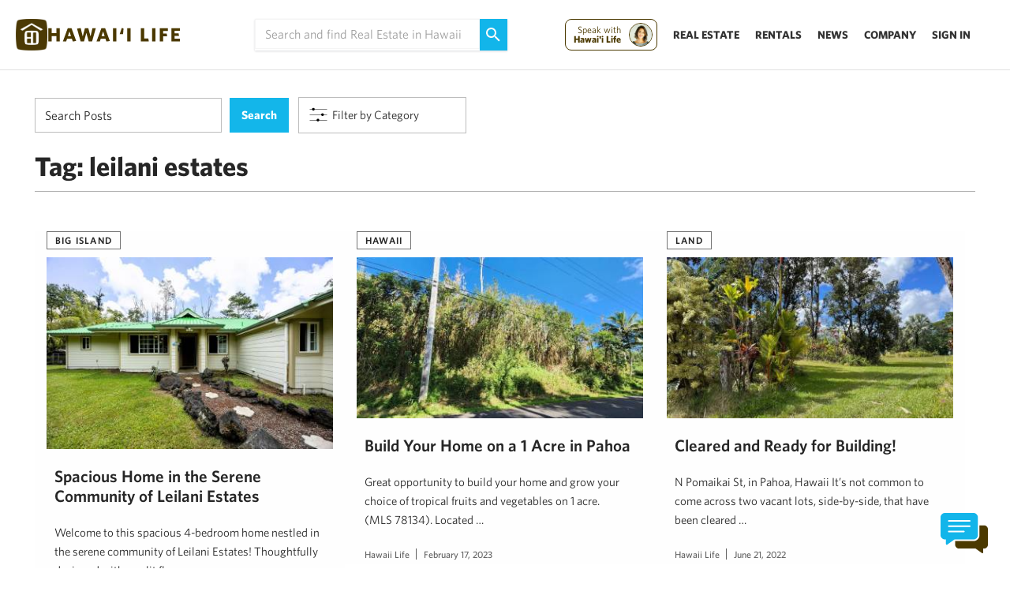

--- FILE ---
content_type: text/html; charset=UTF-8
request_url: https://www.hawaiilife.com/blog/tag/leilani-estates/
body_size: 21237
content:
<!DOCTYPE html>
<html lang="en-US">
	<head>
        <meta name="referrer" content="no-referrer-when-downgrade" />
		<meta charset="UTF-8">
		
							<meta name="description" content="12 Blog posts about leilani estates - Page 1 - Hawaii Real Estate Market & Trends | Hawaii Life" />
		
		<meta name="viewport" content="width=device-width, initial-scale=1.0">

		<script src="https://fast.wistia.com/assets/external/E-v1.js"></script>
		<script type="text/javascript">
			var pathInfo = {
				base: 'https://about.hawaiilife.com/wp-content/themes/hawaiiliferealestatebrokers/',
				css: 'css/',
				js: 'js/',
				swf: 'swf/',
			}
		</script>
        


 <link href='https://www.hawaiilife.com/wc/hl-web-components.css?q=56' rel='stylesheet' type='text/css'>
        <script src="https://www.hawaiilife.com/wc/hl-web-components.js" async ></script>

		<!--<link href='https://huli.hawaiilife.com/wc/combined.css?q=56' rel='stylesheet' type='text/css'> -->    
        <!--<script src="https://huli.hawaiilife.com/wc/combined.js"></script>-->
        <script type="text/javascript">var switchTo5x=true;</script>
		<script type="text/javascript" src="https://ws.sharethis.com/button/buttons.js"></script>
		<script type="text/javascript">
            if (typeof stLight !== 'undefined' && stLight.options) {
                stLight.options({
                    publisher:"12345"
                });
                stButtons.locateElements(); 
                window.addEventListener('load',function(){
                    stButtons.locateElements(); 
                })
            }
		</script>
		<meta name='robots' content='index, follow, max-image-preview:large, max-snippet:-1, max-video-preview:-1' />
	
	<!-- This site is optimized with the Yoast SEO plugin v25.7 - https://yoast.com/wordpress/plugins/seo/ -->
	<title>leilani estates Archives - Hawaii Real Estate Market &amp; Trends | Hawaii Life</title>
	<link rel="canonical" href="https://www.hawaiilife.com/blog/tag/leilani-estates/" />
	<meta property="og:locale" content="en_US" />
	<meta property="og:type" content="article" />
	<meta property="og:title" content="leilani estates Archives - Hawaii Real Estate Market &amp; Trends | Hawaii Life" />
	<meta property="og:url" content="https://www.hawaiilife.com/blog/tag/leilani-estates/" />
	<meta property="og:site_name" content="Hawaii Real Estate Market &amp; Trends | Hawaii Life" />
	<meta name="twitter:card" content="summary_large_image" />
	<meta name="twitter:site" content="@HawaiiLife" />
	<script type="application/ld+json" class="yoast-schema-graph">{"@context":"https://schema.org","@graph":[{"@type":"CollectionPage","@id":"https://www.hawaiilife.com/blog/tag/leilani-estates/","url":"https://www.hawaiilife.com/blog/tag/leilani-estates/","name":"leilani estates Archives - Hawaii Real Estate Market &amp; Trends | Hawaii Life","isPartOf":{"@id":"https://about.hawaiilife.com/#website"},"primaryImageOfPage":{"@id":"https://www.hawaiilife.com/blog/tag/leilani-estates/#primaryimage"},"image":{"@id":"https://www.hawaiilife.com/blog/tag/leilani-estates/#primaryimage"},"thumbnailUrl":"https://about.hawaiilife.com/wp-content/uploads/2025/04/13-3477-ALAPAI-ST-1-1.jpg","breadcrumb":{"@id":"https://www.hawaiilife.com/blog/tag/leilani-estates/#breadcrumb"},"inLanguage":"en-US"},{"@type":"ImageObject","inLanguage":"en-US","@id":"https://www.hawaiilife.com/blog/tag/leilani-estates/#primaryimage","url":"https://about.hawaiilife.com/wp-content/uploads/2025/04/13-3477-ALAPAI-ST-1-1.jpg","contentUrl":"https://about.hawaiilife.com/wp-content/uploads/2025/04/13-3477-ALAPAI-ST-1-1.jpg","width":1500,"height":1000},{"@type":"BreadcrumbList","@id":"https://www.hawaiilife.com/blog/tag/leilani-estates/#breadcrumb","itemListElement":[{"@type":"ListItem","position":1,"name":"Home","item":"https://about.hawaiilife.com/"},{"@type":"ListItem","position":2,"name":"leilani estates"}]},{"@type":"WebSite","@id":"https://about.hawaiilife.com/#website","url":"https://about.hawaiilife.com/","name":"Hawaii Real Estate Market &amp; Trends | Hawaii Life","description":"","potentialAction":[{"@type":"SearchAction","target":{"@type":"EntryPoint","urlTemplate":"https://about.hawaiilife.com/?s={search_term_string}"},"query-input":{"@type":"PropertyValueSpecification","valueRequired":true,"valueName":"search_term_string"}}],"inLanguage":"en-US"}]}</script>
	<!-- / Yoast SEO plugin. -->


<link rel='dns-prefetch' href='//s3-us-west-2.amazonaws.com' />
<link rel="alternate" type="application/rss+xml" title="Hawaii Real Estate Market &amp; Trends | Hawaii Life &raquo; Feed" href="https://www.hawaiilife.com/feed/" />
<link rel="alternate" type="application/rss+xml" title="Hawaii Real Estate Market &amp; Trends | Hawaii Life &raquo; Comments Feed" href="https://www.hawaiilife.com/comments/feed/" />
<link rel="alternate" type="application/rss+xml" title="Hawaii Real Estate Market &amp; Trends | Hawaii Life &raquo; leilani estates Tag Feed" href="https://www.hawaiilife.com/blog/tag/leilani-estates/feed/" />
<script type="text/javascript">
/* <![CDATA[ */
window._wpemojiSettings = {"baseUrl":"https:\/\/s.w.org\/images\/core\/emoji\/16.0.1\/72x72\/","ext":".png","svgUrl":"https:\/\/s.w.org\/images\/core\/emoji\/16.0.1\/svg\/","svgExt":".svg","source":{"concatemoji":"https:\/\/about.hawaiilife.com\/wp-includes\/js\/wp-emoji-release.min.js?ver=6.8.2"}};
/*! This file is auto-generated */
!function(s,n){var o,i,e;function c(e){try{var t={supportTests:e,timestamp:(new Date).valueOf()};sessionStorage.setItem(o,JSON.stringify(t))}catch(e){}}function p(e,t,n){e.clearRect(0,0,e.canvas.width,e.canvas.height),e.fillText(t,0,0);var t=new Uint32Array(e.getImageData(0,0,e.canvas.width,e.canvas.height).data),a=(e.clearRect(0,0,e.canvas.width,e.canvas.height),e.fillText(n,0,0),new Uint32Array(e.getImageData(0,0,e.canvas.width,e.canvas.height).data));return t.every(function(e,t){return e===a[t]})}function u(e,t){e.clearRect(0,0,e.canvas.width,e.canvas.height),e.fillText(t,0,0);for(var n=e.getImageData(16,16,1,1),a=0;a<n.data.length;a++)if(0!==n.data[a])return!1;return!0}function f(e,t,n,a){switch(t){case"flag":return n(e,"\ud83c\udff3\ufe0f\u200d\u26a7\ufe0f","\ud83c\udff3\ufe0f\u200b\u26a7\ufe0f")?!1:!n(e,"\ud83c\udde8\ud83c\uddf6","\ud83c\udde8\u200b\ud83c\uddf6")&&!n(e,"\ud83c\udff4\udb40\udc67\udb40\udc62\udb40\udc65\udb40\udc6e\udb40\udc67\udb40\udc7f","\ud83c\udff4\u200b\udb40\udc67\u200b\udb40\udc62\u200b\udb40\udc65\u200b\udb40\udc6e\u200b\udb40\udc67\u200b\udb40\udc7f");case"emoji":return!a(e,"\ud83e\udedf")}return!1}function g(e,t,n,a){var r="undefined"!=typeof WorkerGlobalScope&&self instanceof WorkerGlobalScope?new OffscreenCanvas(300,150):s.createElement("canvas"),o=r.getContext("2d",{willReadFrequently:!0}),i=(o.textBaseline="top",o.font="600 32px Arial",{});return e.forEach(function(e){i[e]=t(o,e,n,a)}),i}function t(e){var t=s.createElement("script");t.src=e,t.defer=!0,s.head.appendChild(t)}"undefined"!=typeof Promise&&(o="wpEmojiSettingsSupports",i=["flag","emoji"],n.supports={everything:!0,everythingExceptFlag:!0},e=new Promise(function(e){s.addEventListener("DOMContentLoaded",e,{once:!0})}),new Promise(function(t){var n=function(){try{var e=JSON.parse(sessionStorage.getItem(o));if("object"==typeof e&&"number"==typeof e.timestamp&&(new Date).valueOf()<e.timestamp+604800&&"object"==typeof e.supportTests)return e.supportTests}catch(e){}return null}();if(!n){if("undefined"!=typeof Worker&&"undefined"!=typeof OffscreenCanvas&&"undefined"!=typeof URL&&URL.createObjectURL&&"undefined"!=typeof Blob)try{var e="postMessage("+g.toString()+"("+[JSON.stringify(i),f.toString(),p.toString(),u.toString()].join(",")+"));",a=new Blob([e],{type:"text/javascript"}),r=new Worker(URL.createObjectURL(a),{name:"wpTestEmojiSupports"});return void(r.onmessage=function(e){c(n=e.data),r.terminate(),t(n)})}catch(e){}c(n=g(i,f,p,u))}t(n)}).then(function(e){for(var t in e)n.supports[t]=e[t],n.supports.everything=n.supports.everything&&n.supports[t],"flag"!==t&&(n.supports.everythingExceptFlag=n.supports.everythingExceptFlag&&n.supports[t]);n.supports.everythingExceptFlag=n.supports.everythingExceptFlag&&!n.supports.flag,n.DOMReady=!1,n.readyCallback=function(){n.DOMReady=!0}}).then(function(){return e}).then(function(){var e;n.supports.everything||(n.readyCallback(),(e=n.source||{}).concatemoji?t(e.concatemoji):e.wpemoji&&e.twemoji&&(t(e.twemoji),t(e.wpemoji)))}))}((window,document),window._wpemojiSettings);
/* ]]> */
</script>
<style id='wp-emoji-styles-inline-css' type='text/css'>

	img.wp-smiley, img.emoji {
		display: inline !important;
		border: none !important;
		box-shadow: none !important;
		height: 1em !important;
		width: 1em !important;
		margin: 0 0.07em !important;
		vertical-align: -0.1em !important;
		background: none !important;
		padding: 0 !important;
	}
</style>
<link rel='stylesheet' id='wp-block-library-css' href='https://about.hawaiilife.com/wp-includes/css/dist/block-library/style.min.css?ver=6.8.2' type='text/css' media='all' />
<style id='classic-theme-styles-inline-css' type='text/css'>
/*! This file is auto-generated */
.wp-block-button__link{color:#fff;background-color:#32373c;border-radius:9999px;box-shadow:none;text-decoration:none;padding:calc(.667em + 2px) calc(1.333em + 2px);font-size:1.125em}.wp-block-file__button{background:#32373c;color:#fff;text-decoration:none}
</style>
<style id='google-login-login-button-style-inline-css' type='text/css'>
.wp_google_login{clear:both;margin:40px auto 0}.wp_google_login.hidden{display:none}.wp_google_login__divider{position:relative;text-align:center}.wp_google_login__divider:before{background-color:#e1e2e2;content:"";height:1px;left:0;position:absolute;top:8px;width:100%}.wp_google_login__divider span{background-color:#fff;color:#e1e2e2;font-size:14px;padding-left:8px;padding-right:8px;position:relative;text-transform:uppercase;z-index:2}.wp_google_login__button-container{margin-top:10px}.wp_google_login__button{background-color:#fff;border:solid #ccced0;border-radius:4px;border-width:1px 1px 2px;box-sizing:border-box;color:#3d4145;cursor:pointer;display:block;font-size:14px;font-weight:500;line-height:25px;margin:0;outline:0;overflow:hidden;padding:10px 15px;text-align:center;text-decoration:none;text-overflow:ellipsis;width:100%}.wp_google_login__button:hover{color:#3d4145}.wp_google_login__google-icon{background:url(/wp-content/plugins/login-with-google/assets/build/blocks/login-button/../images/google_light.e4cbcb9b.png) no-repeat 50%;background-size:contain;display:inline-block;height:25px;margin-right:10px;vertical-align:middle;width:25px}

</style>
<style id='global-styles-inline-css' type='text/css'>
:root{--wp--preset--aspect-ratio--square: 1;--wp--preset--aspect-ratio--4-3: 4/3;--wp--preset--aspect-ratio--3-4: 3/4;--wp--preset--aspect-ratio--3-2: 3/2;--wp--preset--aspect-ratio--2-3: 2/3;--wp--preset--aspect-ratio--16-9: 16/9;--wp--preset--aspect-ratio--9-16: 9/16;--wp--preset--color--black: #000000;--wp--preset--color--cyan-bluish-gray: #abb8c3;--wp--preset--color--white: #ffffff;--wp--preset--color--pale-pink: #f78da7;--wp--preset--color--vivid-red: #cf2e2e;--wp--preset--color--luminous-vivid-orange: #ff6900;--wp--preset--color--luminous-vivid-amber: #fcb900;--wp--preset--color--light-green-cyan: #7bdcb5;--wp--preset--color--vivid-green-cyan: #00d084;--wp--preset--color--pale-cyan-blue: #8ed1fc;--wp--preset--color--vivid-cyan-blue: #0693e3;--wp--preset--color--vivid-purple: #9b51e0;--wp--preset--gradient--vivid-cyan-blue-to-vivid-purple: linear-gradient(135deg,rgba(6,147,227,1) 0%,rgb(155,81,224) 100%);--wp--preset--gradient--light-green-cyan-to-vivid-green-cyan: linear-gradient(135deg,rgb(122,220,180) 0%,rgb(0,208,130) 100%);--wp--preset--gradient--luminous-vivid-amber-to-luminous-vivid-orange: linear-gradient(135deg,rgba(252,185,0,1) 0%,rgba(255,105,0,1) 100%);--wp--preset--gradient--luminous-vivid-orange-to-vivid-red: linear-gradient(135deg,rgba(255,105,0,1) 0%,rgb(207,46,46) 100%);--wp--preset--gradient--very-light-gray-to-cyan-bluish-gray: linear-gradient(135deg,rgb(238,238,238) 0%,rgb(169,184,195) 100%);--wp--preset--gradient--cool-to-warm-spectrum: linear-gradient(135deg,rgb(74,234,220) 0%,rgb(151,120,209) 20%,rgb(207,42,186) 40%,rgb(238,44,130) 60%,rgb(251,105,98) 80%,rgb(254,248,76) 100%);--wp--preset--gradient--blush-light-purple: linear-gradient(135deg,rgb(255,206,236) 0%,rgb(152,150,240) 100%);--wp--preset--gradient--blush-bordeaux: linear-gradient(135deg,rgb(254,205,165) 0%,rgb(254,45,45) 50%,rgb(107,0,62) 100%);--wp--preset--gradient--luminous-dusk: linear-gradient(135deg,rgb(255,203,112) 0%,rgb(199,81,192) 50%,rgb(65,88,208) 100%);--wp--preset--gradient--pale-ocean: linear-gradient(135deg,rgb(255,245,203) 0%,rgb(182,227,212) 50%,rgb(51,167,181) 100%);--wp--preset--gradient--electric-grass: linear-gradient(135deg,rgb(202,248,128) 0%,rgb(113,206,126) 100%);--wp--preset--gradient--midnight: linear-gradient(135deg,rgb(2,3,129) 0%,rgb(40,116,252) 100%);--wp--preset--font-size--small: 13px;--wp--preset--font-size--medium: 20px;--wp--preset--font-size--large: 36px;--wp--preset--font-size--x-large: 42px;--wp--preset--spacing--20: 0.44rem;--wp--preset--spacing--30: 0.67rem;--wp--preset--spacing--40: 1rem;--wp--preset--spacing--50: 1.5rem;--wp--preset--spacing--60: 2.25rem;--wp--preset--spacing--70: 3.38rem;--wp--preset--spacing--80: 5.06rem;--wp--preset--shadow--natural: 6px 6px 9px rgba(0, 0, 0, 0.2);--wp--preset--shadow--deep: 12px 12px 50px rgba(0, 0, 0, 0.4);--wp--preset--shadow--sharp: 6px 6px 0px rgba(0, 0, 0, 0.2);--wp--preset--shadow--outlined: 6px 6px 0px -3px rgba(255, 255, 255, 1), 6px 6px rgba(0, 0, 0, 1);--wp--preset--shadow--crisp: 6px 6px 0px rgba(0, 0, 0, 1);}:where(.is-layout-flex){gap: 0.5em;}:where(.is-layout-grid){gap: 0.5em;}body .is-layout-flex{display: flex;}.is-layout-flex{flex-wrap: wrap;align-items: center;}.is-layout-flex > :is(*, div){margin: 0;}body .is-layout-grid{display: grid;}.is-layout-grid > :is(*, div){margin: 0;}:where(.wp-block-columns.is-layout-flex){gap: 2em;}:where(.wp-block-columns.is-layout-grid){gap: 2em;}:where(.wp-block-post-template.is-layout-flex){gap: 1.25em;}:where(.wp-block-post-template.is-layout-grid){gap: 1.25em;}.has-black-color{color: var(--wp--preset--color--black) !important;}.has-cyan-bluish-gray-color{color: var(--wp--preset--color--cyan-bluish-gray) !important;}.has-white-color{color: var(--wp--preset--color--white) !important;}.has-pale-pink-color{color: var(--wp--preset--color--pale-pink) !important;}.has-vivid-red-color{color: var(--wp--preset--color--vivid-red) !important;}.has-luminous-vivid-orange-color{color: var(--wp--preset--color--luminous-vivid-orange) !important;}.has-luminous-vivid-amber-color{color: var(--wp--preset--color--luminous-vivid-amber) !important;}.has-light-green-cyan-color{color: var(--wp--preset--color--light-green-cyan) !important;}.has-vivid-green-cyan-color{color: var(--wp--preset--color--vivid-green-cyan) !important;}.has-pale-cyan-blue-color{color: var(--wp--preset--color--pale-cyan-blue) !important;}.has-vivid-cyan-blue-color{color: var(--wp--preset--color--vivid-cyan-blue) !important;}.has-vivid-purple-color{color: var(--wp--preset--color--vivid-purple) !important;}.has-black-background-color{background-color: var(--wp--preset--color--black) !important;}.has-cyan-bluish-gray-background-color{background-color: var(--wp--preset--color--cyan-bluish-gray) !important;}.has-white-background-color{background-color: var(--wp--preset--color--white) !important;}.has-pale-pink-background-color{background-color: var(--wp--preset--color--pale-pink) !important;}.has-vivid-red-background-color{background-color: var(--wp--preset--color--vivid-red) !important;}.has-luminous-vivid-orange-background-color{background-color: var(--wp--preset--color--luminous-vivid-orange) !important;}.has-luminous-vivid-amber-background-color{background-color: var(--wp--preset--color--luminous-vivid-amber) !important;}.has-light-green-cyan-background-color{background-color: var(--wp--preset--color--light-green-cyan) !important;}.has-vivid-green-cyan-background-color{background-color: var(--wp--preset--color--vivid-green-cyan) !important;}.has-pale-cyan-blue-background-color{background-color: var(--wp--preset--color--pale-cyan-blue) !important;}.has-vivid-cyan-blue-background-color{background-color: var(--wp--preset--color--vivid-cyan-blue) !important;}.has-vivid-purple-background-color{background-color: var(--wp--preset--color--vivid-purple) !important;}.has-black-border-color{border-color: var(--wp--preset--color--black) !important;}.has-cyan-bluish-gray-border-color{border-color: var(--wp--preset--color--cyan-bluish-gray) !important;}.has-white-border-color{border-color: var(--wp--preset--color--white) !important;}.has-pale-pink-border-color{border-color: var(--wp--preset--color--pale-pink) !important;}.has-vivid-red-border-color{border-color: var(--wp--preset--color--vivid-red) !important;}.has-luminous-vivid-orange-border-color{border-color: var(--wp--preset--color--luminous-vivid-orange) !important;}.has-luminous-vivid-amber-border-color{border-color: var(--wp--preset--color--luminous-vivid-amber) !important;}.has-light-green-cyan-border-color{border-color: var(--wp--preset--color--light-green-cyan) !important;}.has-vivid-green-cyan-border-color{border-color: var(--wp--preset--color--vivid-green-cyan) !important;}.has-pale-cyan-blue-border-color{border-color: var(--wp--preset--color--pale-cyan-blue) !important;}.has-vivid-cyan-blue-border-color{border-color: var(--wp--preset--color--vivid-cyan-blue) !important;}.has-vivid-purple-border-color{border-color: var(--wp--preset--color--vivid-purple) !important;}.has-vivid-cyan-blue-to-vivid-purple-gradient-background{background: var(--wp--preset--gradient--vivid-cyan-blue-to-vivid-purple) !important;}.has-light-green-cyan-to-vivid-green-cyan-gradient-background{background: var(--wp--preset--gradient--light-green-cyan-to-vivid-green-cyan) !important;}.has-luminous-vivid-amber-to-luminous-vivid-orange-gradient-background{background: var(--wp--preset--gradient--luminous-vivid-amber-to-luminous-vivid-orange) !important;}.has-luminous-vivid-orange-to-vivid-red-gradient-background{background: var(--wp--preset--gradient--luminous-vivid-orange-to-vivid-red) !important;}.has-very-light-gray-to-cyan-bluish-gray-gradient-background{background: var(--wp--preset--gradient--very-light-gray-to-cyan-bluish-gray) !important;}.has-cool-to-warm-spectrum-gradient-background{background: var(--wp--preset--gradient--cool-to-warm-spectrum) !important;}.has-blush-light-purple-gradient-background{background: var(--wp--preset--gradient--blush-light-purple) !important;}.has-blush-bordeaux-gradient-background{background: var(--wp--preset--gradient--blush-bordeaux) !important;}.has-luminous-dusk-gradient-background{background: var(--wp--preset--gradient--luminous-dusk) !important;}.has-pale-ocean-gradient-background{background: var(--wp--preset--gradient--pale-ocean) !important;}.has-electric-grass-gradient-background{background: var(--wp--preset--gradient--electric-grass) !important;}.has-midnight-gradient-background{background: var(--wp--preset--gradient--midnight) !important;}.has-small-font-size{font-size: var(--wp--preset--font-size--small) !important;}.has-medium-font-size{font-size: var(--wp--preset--font-size--medium) !important;}.has-large-font-size{font-size: var(--wp--preset--font-size--large) !important;}.has-x-large-font-size{font-size: var(--wp--preset--font-size--x-large) !important;}
:where(.wp-block-post-template.is-layout-flex){gap: 1.25em;}:where(.wp-block-post-template.is-layout-grid){gap: 1.25em;}
:where(.wp-block-columns.is-layout-flex){gap: 2em;}:where(.wp-block-columns.is-layout-grid){gap: 2em;}
:root :where(.wp-block-pullquote){font-size: 1.5em;line-height: 1.6;}
</style>
<link rel='stylesheet' id='contact-form-7-css' href='https://about.hawaiilife.com/wp-content/plugins/contact-form-7/includes/css/styles.css?ver=5.1.1' type='text/css' media='all' />
<link rel='stylesheet' id='font-theme-css' href='https://s3-us-west-2.amazonaws.com/hawaiilife/fonts/whitney-font.css?ver=2020-01-23-03' type='text/css' media='all' />
<link rel='stylesheet' id='base-theme-css' href='https://about.hawaiilife.com/wp-content/themes/hawaiiliferealestatebrokers/style.min.css?ver=2020-01-23-03' type='text/css' media='all' />
<!--[if lt IE 9]>
<link rel='stylesheet' id='base-ie-css' href='https://about.hawaiilife.com/wp-content/themes/hawaiiliferealestatebrokers/css/ie.css?ver=2020-01-23-03' type='text/css' media='all' />
<![endif]-->
<script type="text/javascript" src="https://about.hawaiilife.com/wp-includes/js/jquery/jquery.min.js?ver=3.7.1" id="jquery-core-js"></script>
<script type="text/javascript" src="https://about.hawaiilife.com/wp-includes/js/jquery/jquery-migrate.min.js?ver=3.4.1" id="jquery-migrate-js"></script>
<script type="text/javascript" id="hl_script-js-extra">
/* <![CDATA[ */
var php_vars = {"endpoint":"https:\/\/www.hawaiilife.com\/api\/v1\/","asset_url":"https:\/\/www.hawaiilife.com"};
/* ]]> */
</script>
<script type="text/javascript" src="https://about.hawaiilife.com/wp-content/plugins/hawaii-life/includes/js/get-advisor.js" id="hl_script-js"></script>
<script type="text/javascript" id="wpgmza_data-js-extra">
/* <![CDATA[ */
var wpgmza_google_api_status = {"message":"Enqueued","code":"ENQUEUED"};
/* ]]> */
</script>
<script type="text/javascript" src="https://about.hawaiilife.com/wp-content/plugins/wp-google-maps/wpgmza_data.js?ver=6.8.2" id="wpgmza_data-js"></script>
<link rel="https://api.w.org/" href="https://about.hawaiilife.com/wp-json/" /><link rel="alternate" title="JSON" type="application/json" href="https://about.hawaiilife.com/wp-json/" /><link rel="EditURI" type="application/rsd+xml" title="RSD" href="https://about.hawaiilife.com/xmlrpc.php?rsd" />
<style>
    /* Set specific aspect ratio for this thumbnail */
    img.size-thumbnail_270x270 {
        aspect-ratio: 1 / 1;
    }
    /* Override auto-sizing behavior set by other CSS */
    img.size-thumbnail_270x270:is([sizes="auto" i], [sizes^="auto," i]) {
        contain: none !important;
        contain-intrinsic-size: auto !important;
    }
    </style><style>
    div.img.things-do-img > a > img {
        contain: none !important;
        contain-intrinsic-size: auto !important;
        aspect-ratio: 16 / 9;
    }
    </style><meta name="generator" content="Powered by Slider Revolution 6.7.36 - responsive, Mobile-Friendly Slider Plugin for WordPress with comfortable drag and drop interface." />
<link rel="icon" href="https://about.hawaiilife.com/wp-content/uploads/2025/11/Asset-2192-40x40.png" sizes="32x32" />
<link rel="icon" href="https://about.hawaiilife.com/wp-content/uploads/2025/11/Asset-2192.png" sizes="192x192" />
<link rel="apple-touch-icon" href="https://about.hawaiilife.com/wp-content/uploads/2025/11/Asset-2192.png" />
<meta name="msapplication-TileImage" content="https://about.hawaiilife.com/wp-content/uploads/2025/11/Asset-2192.png" />
<script>function setREVStartSize(e){
			//window.requestAnimationFrame(function() {
				window.RSIW = window.RSIW===undefined ? window.innerWidth : window.RSIW;
				window.RSIH = window.RSIH===undefined ? window.innerHeight : window.RSIH;
				try {
					var pw = document.getElementById(e.c).parentNode.offsetWidth,
						newh;
					pw = pw===0 || isNaN(pw) || (e.l=="fullwidth" || e.layout=="fullwidth") ? window.RSIW : pw;
					e.tabw = e.tabw===undefined ? 0 : parseInt(e.tabw);
					e.thumbw = e.thumbw===undefined ? 0 : parseInt(e.thumbw);
					e.tabh = e.tabh===undefined ? 0 : parseInt(e.tabh);
					e.thumbh = e.thumbh===undefined ? 0 : parseInt(e.thumbh);
					e.tabhide = e.tabhide===undefined ? 0 : parseInt(e.tabhide);
					e.thumbhide = e.thumbhide===undefined ? 0 : parseInt(e.thumbhide);
					e.mh = e.mh===undefined || e.mh=="" || e.mh==="auto" ? 0 : parseInt(e.mh,0);
					if(e.layout==="fullscreen" || e.l==="fullscreen")
						newh = Math.max(e.mh,window.RSIH);
					else{
						e.gw = Array.isArray(e.gw) ? e.gw : [e.gw];
						for (var i in e.rl) if (e.gw[i]===undefined || e.gw[i]===0) e.gw[i] = e.gw[i-1];
						e.gh = e.el===undefined || e.el==="" || (Array.isArray(e.el) && e.el.length==0)? e.gh : e.el;
						e.gh = Array.isArray(e.gh) ? e.gh : [e.gh];
						for (var i in e.rl) if (e.gh[i]===undefined || e.gh[i]===0) e.gh[i] = e.gh[i-1];
											
						var nl = new Array(e.rl.length),
							ix = 0,
							sl;
						e.tabw = e.tabhide>=pw ? 0 : e.tabw;
						e.thumbw = e.thumbhide>=pw ? 0 : e.thumbw;
						e.tabh = e.tabhide>=pw ? 0 : e.tabh;
						e.thumbh = e.thumbhide>=pw ? 0 : e.thumbh;
						for (var i in e.rl) nl[i] = e.rl[i]<window.RSIW ? 0 : e.rl[i];
						sl = nl[0];
						for (var i in nl) if (sl>nl[i] && nl[i]>0) { sl = nl[i]; ix=i;}
						var m = pw>(e.gw[ix]+e.tabw+e.thumbw) ? 1 : (pw-(e.tabw+e.thumbw)) / (e.gw[ix]);
						newh =  (e.gh[ix] * m) + (e.tabh + e.thumbh);
					}
					var el = document.getElementById(e.c);
					if (el!==null && el) el.style.height = newh+"px";
					el = document.getElementById(e.c+"_wrapper");
					if (el!==null && el) {
						el.style.height = newh+"px";
						el.style.display = "block";
					}
				} catch(e){
					console.log("Failure at Presize of Slider:" + e)
				}
			//});
		  };</script>
		<style type="text/css" id="wp-custom-css">
			/*
You can add your own CSS here.

Click the help icon above to learn more.
*/

.wp-caption {
margin-bottom: 10px;
border-bottom: none;}		</style>
		    <style id="custom-head-css">
        /* Remove theme border applied to ALL <figure> + WP captions */
        .wp-caption, figure {
            border: 0 !important;
        }
    </style>
    <!-- Google Tag Manager -->
<script>(function(w,d,s,l,i){w[l]=w[l]||[];w[l].push({'gtm.start':
new Date().getTime(),event:'gtm.js'});var f=d.getElementsByTagName(s)[0],
j=d.createElement(s),dl=l!='dataLayer'?'&l='+l:'';j.async=true;j.src=
'https://www.googletagmanager.com/gtm.js?id='+i+dl;f.parentNode.insertBefore(j,f);
})(window,document,'script','dataLayer','GTM-WJQ95GMB');</script>

<!-- End Google Tag Manager -->

		<!-- End Google Analytics -->
        <style type='text/css'>

            .embeddedServiceHelpButton .helpButton .uiButton {
                background-color: #13b5ea !important;
                border-radius:8px !important;
                font-family: "Salesforce Sans", sans-serif;
                font-size:13px !important;
                text-transform: none !important;
            }
            @font-face {
                font-family: 'Salesforce Sans';
                src: url('https://www.sfdcstatic.com/system/shared/common/assets/fonts/SalesforceSans/SalesforceSans-Regular.woff') format('woff'),
                url('https://www.sfdcstatic.com/system/shared/common/assets/fonts/SalesforceSans/SalesforceSans-Regular.ttf') format('truetype');
            }

            /* Salesforce overrides */
            .embeddedServiceHelpButton .helpButton .uiButton{
                border-radius: 0 !important;
            }

            .embeddedServiceSidebarHeader .shortHeader{
                border-radius: 0 !important;
            }

            .sidebarHeader.collapsed.layout-docked.embeddedServiceSidebarHeader, .embeddedServiceSidebar.layout-docked .dockableContainer, .embeddedServiceHelpButton .helpButton .uiButton:hover::before, .embeddedServiceHelpButton.helpButton.uiButton:focus::before, .startButton.uiButton--default.uiButton.embeddedServiceSidebarButton{
                border-radius: 0 !important;
            }

            .submitButton.uiButton--default.uiButton.embeddedServiceSidebarButton{
                border-radius: 0 !important;
            }

            .embeddedServiceHelpButton .helpButton .uiButton:hover::before, .embeddedServiceHelpButton .helpButton .uiButton:focus::before{
                border-radius: 0 !important;
            }
            .embeddedServiceHelpButton .helpButton .uiButton:focus{
                border:none !important;
            }

            @keyframes shadow-pulse-big
            {
                0% {
                    box-shadow: 0 0 0 0px rgba(0, 0, 0, 0.1);
                }
                100% {
                    box-shadow: 0 0 30px 40px rgba(0, 0, 0, 0);
                }
            }

            .helpButton.enabled-live-agent{
                animation: shadow-pulse-big 2s infinite;
            }

            .helpButtonEnabled.uiButton:focus{
                background-color: #13b5ea !important;
            }

            .embeddedServiceHelpButton .helpButton .helpButtonEnabled:focus::before{
                background-color:rgba(0,0,0,0) !important;
            }

            .embeddedServiceHelpButton .helpButton .helpButtonEnabled:focus span {
                text-decoration: none !important;
            }

            .dockableContainer button{
                width:auto;
            }
            .dockableContainer input, .dockableContainer input:focus{
                background-color: white !important;
            }


            @media (max-width: 415px) {
            .info-container {
                padding-top: 0px;} 
            .lg-center-holder {
            padding-left: 20px !important;
                }

            }
			
			@media (min-width: 415px) {
            .sm-center-holder {
            padding-left: 44px !important;
                }

            }
			
.covid-info {
height: 26px;
    line-height: 23px;
    width: 100%;
    text-align: center;
    background-color: #b6aca5;
    opacity: 0.9;
    top: 0px !important;
    position: absolute;
    z-index: 10000;
	font-family: "Whitney B","Whitney A", sans-serif;
}
.covid-info a {
    color: white;
    font-weight: bold;
    font-size: 14px;
    font-family: "Whitney B","Whitney A", sans-serif;
}
.nav-bar-holder {

    margin-top: 30px !important;
}
        </style>

        <style type="text/css">
@media(max-width:800px){
.home-search-blog-new-page .big-image{
    margin-left:0px !important;


}
}

</style>


        <script type='text/javascript'>
	window.HL_CE_ON_BLOG = true;
        jQuery(function($){
                try {
                    $('a[href="/company/hawaii-life-japan/"]').first().html('<img src="https://hawaiilife-app-assets.s3-us-west-2.amazonaws.com/JPFlagIcon.png" alt="Hawaii Life Japan" />');
                    $('#nav li ul li.menu-item-has-children ul.drop').hide();
                    $('#nav li ul li.menu-item-has-children a').click(function(e){
                        var href = $(this).attr('href');
                        if(href !== '#'){
                            var target = '_self';
                            if(href && href.includes('vacations.hawaiilife.com')) target = '_blank';
                                window.open(href,target);
                                e.preventDefault();
                            return;
                            }
                        e.preventDefault();
                        if (!$(this).parent().find('ul.drop').is(':visible')) {
                            $(this).parent().find('ul.drop').show();
                        }else{
                            $(this).parent().find('ul.drop').hide();
                        }
                    });
                }catch(e){
                    if(console) console.log('we have an error adding our logo.. perhaps the url changed');
                }
            });





       </script>
     
        <!-- Hotjar Tracking Code for www.hawaiilife.com -->
        <script>
            var HL_pageScrolled = false;
            jQuery(function(){
                jQuery(window).scroll(function(){
                    if(HL_pageScrolled) return;
                    HL_pageScrolled = true;
                    setTimeout(function(){
                    jQuery('.logo-holder').fadeOut(1000);
                    },3000);

                });


            });

        </script>

	</head>


	<body class="archive tag tag-leilani-estates tag-3287 wp-theme-hawaiiliferealestatebrokers embedded-chat embedded-chat-enabled">
    <noscript><iframe src="https://www.googletagmanager.com/ns.html?id=GTM-WJQ95GMB"
        height="0" width="0" style="display:none;visibility:hidden"></iframe></noscript>

<!-- Google Tag Manager (noscript) -->
<noscript><iframe src="https://www.googletagmanager.com/ns.html?id=GTM-NK2KH7P"
height="0" width="0" style="display:none;visibility:hidden"></iframe></noscript>
<!-- End Google Tag Manager (noscript) -->

		<div id="app" class="wrapper">
			
            <script type="text/javascript">var HL_NAV_USER_DATA = {"user":null,"advisor":null};</script><div class="top-bun">
  
</div>

<script>
  // Live chat
  var embedded_svc = null;
  var initESW = function(gslbBaseURL) {
    if(!embedded_svc) return;
    embedded_svc.settings.displayHelpButton = false; //Or false
    embedded_svc.settings.language = ''; //For example, enter 'en' or 'en-US'
    embedded_svc.settings.offlineSupportMinimizedText = "Contact Us";
    embedded_svc.settings.defaultMinimizedText = 'Chat with a Pro';
    var location = window ? window.location.origin : null;
    location = (location.includes('localhost')) ? 'localhost' : 'hawaiilife.com';
    if(location) embedded_svc.settings.storageDomain = location; //(Sets the domain for your deployment so that visitors can navigate subdomains during a chat session)
    //embedded_svc.settings.prepopulatedPrechatFields = {}; //Sets the auto-population of pre-chat form fields
    //embedded_svc.settings.fallbackRouting = []; //An array of button IDs, user IDs, or userId_buttonId
    embedded_svc.settings.enabledFeatures = ['LiveAgent'];
    embedded_svc.settings.entryFeature = 'LiveAgent';
    embedded_svc.addEventHandler("onChatEndedByChasitor", function(data) {
    });
    embedded_svc.addEventHandler("onInviteRejected", function(data) {
    });
    embedded_svc.addEventHandler('chatEndedState',function(data){
        if(window.HL_ON_LIVE_AGENT_CLOSE){
            window.HL_ON_LIVE_AGENT_CLOSE();
        }
    });
    embedded_svc.addEventHandler('minimized',function(data){
        if(window.HL_ON_LIVE_AGENT_CLOSE){
            window.HL_ON_LIVE_AGENT_CLOSE();
        }
    });

    embedded_svc.addEventHandler('afterMaximize',function(data){
        if(window.HL_ON_LIVE_AGENT_OPEN){
            window.HL_ON_LIVE_AGENT_OPEN();
        }
    });
    embedded_svc.addEventHandler('afterDestroy',function(data){
        if(window.HL_ON_LIVE_AGENT_CLOSE){
            window.HL_ON_LIVE_AGENT_CLOSE();
        }
    });

    if(!embedded_svc) return;
    embedded_svc.init(
        'https://hawaiilife.my.salesforce.com',
        'https://hawaiilife.secure.force.com',
        gslbBaseURL,
        '00DU0000000KiDL',
        'Customer_Experience_Live_Chat',
        {
            baseLiveAgentContentURL: 'https://c.la3-c1-ia2.salesforceliveagent.com/content',
            deploymentId: '5724P000000U1CF',
            buttonId: '5734P0000008UPN',
            baseLiveAgentURL: 'https://d.la3-c1-ia2.salesforceliveagent.com/chat',
            eswLiveAgentDevName: 'EmbeddedServiceLiveAgent_Parent04I4P000000GqPtUAK_16dd263d39e',
            isOfflineSupportEnabled: true
        }
    );
  };
  var base = 'https://service.force.com';
  try {
      setTimeout(function() {
          var s = document.createElement('script');
          s.setAttribute('src', 'https://hawaiilife.my.salesforce.com/embeddedservice/5.0/esw.min.js');
          s.setAttribute('async',true);
          s.setAttribute('rel','preload');
          s.onload = function () {
              if(!embedded_svc) return;
              try {
                  initESW(null);
              }catch(e){
                  console.log(e);
              };
              setTimeout(function(){
                  if(!embedded_svc) return;
              },3000);
          };
          document.body.appendChild(s);
      },100);
  }catch(e){
      console.log('there was an error loading the salesforce connector');
  }

  initESW();
 
</script>
<script>
(function(w,d,s,l,i){w[l]=w[l]||[];w[l].push({'gtm.start':new Date().getTime(),event:'gtm.js'});var f=d.getElementsByTagName(s)[0],j=d.createElement(s),dl=l!='dataLayer'?'&l='+l:'';j.async=true;j.src='https://www.googletagmanager.com/gtm.js?id='+i+dl;f.parentNode.insertBefore(j,f);})(window,document,'script','dataLayer','GTM-57XT2DX');
</script>

			<main id="main">
				
				
			<section class="visual-block visual-block--search">
						<form class="blog-form  form-static " method="get" action="https://www.hawaiilife.com/blog/">
		<div class="lg-center-holder">
			<div class="blog-search">
				<input type="search" name="s" placeholder="Search Posts" value="" />
				<span class="search-box icon-search"></span>
				<input class="blog-search-button" type="submit" value="Search">
			</div>
			<div class="blog-filter"><a class="filter-opener" href="#"> <span class="icon"><img src="https://about.hawaiilife.com/wp-content/themes/hawaiiliferealestatebrokers/images/filter-icon.svg" width="29" height="24" alt="image description"></span><span>Filter by Category</span></a>
			    				<ul class="filter-drop">
				    				    						<li><a href="https://www.hawaiilife.com/blog">All Categories</a></li>
					
				    					<li><a href="https://www.hawaiilife.com/blog/category/activities/">Activities <span>(927) </span></a></li>
										<li><a href="https://www.hawaiilife.com/blog/category/agents/">Agents <span>(380) </span></a></li>
										<li><a href="https://www.hawaiilife.com/blog/category/architecture/">Architecture <span>(271) </span></a></li>
										<li><a href="https://www.hawaiilife.com/blog/category/arts-culture/">Arts and Culture <span>(380) </span></a></li>
										<li><a href="https://www.hawaiilife.com/blog/category/awards-testimonial/">Awards and Testimonial <span>(66) </span></a></li>
										<li><a href="https://www.hawaiilife.com/blog/category/beachfront/">Beachfront <span>(456) </span></a></li>
										<li><a href="https://www.hawaiilife.com/blog/category/big-island/">Big Island <span>(4222) </span></a></li>
										<li><a href="https://www.hawaiilife.com/blog/category/building/">Building <span>(247) </span></a></li>
										<li><a href="https://www.hawaiilife.com/blog/category/buying-advice/">Buying Advice <span>(872) </span></a></li>
										<li><a href="https://www.hawaiilife.com/blog/category/charity/">Charity <span>(163) </span></a></li>
										<li><a href="https://www.hawaiilife.com/blog/category/condos/">Condos <span>(1798) </span></a></li>
										<li><a href="https://www.hawaiilife.com/blog/category/conservation/">Conservation <span>(125) </span></a></li>
										<li><a href="https://www.hawaiilife.com/blog/category/covid/">Covid <span>(79) </span></a></li>
										<li><a href="https://www.hawaiilife.com/blog/category/decor/">Decor <span>(117) </span></a></li>
										<li><a href="https://www.hawaiilife.com/blog/category/design/">Design <span>(301) </span></a></li>
										<li><a href="https://www.hawaiilife.com/blog/category/dining/">Dining <span>(204) </span></a></li>
										<li><a href="https://www.hawaiilife.com/blog/category/education/">Education <span>(420) </span></a></li>
										<li><a href="https://www.hawaiilife.com/blog/category/events/">Events <span>(430) </span></a></li>
										<li><a href="https://www.hawaiilife.com/blog/category/for-sale/">For Sale <span>(3581) </span></a></li>
										<li><a href="https://www.hawaiilife.com/blog/category/foreclosures-shortsales/">Foreclosures, Short Sales &amp; REO's <span>(94) </span></a></li>
										<li><a href="https://www.hawaiilife.com/blog/category/hawaii/">Hawaii <span>(9066) </span></a></li>
										<li><a href="https://www.hawaiilife.com/blog/category/hawaii-island/">Hawaii Island <span>(1690) </span></a></li>
										<li><a href="https://www.hawaiilife.com/blog/category/hlcf-blogs/">Hawaii Life Charitable Fund <span>(48) </span></a></li>
										<li><a href="https://www.hawaiilife.com/blog/category/home-improvement/">Home Improvement <span>(78) </span></a></li>
										<li><a href="https://www.hawaiilife.com/blog/category/intelligence/">Intelligence <span>(139) </span></a></li>
										<li><a href="https://www.hawaiilife.com/blog/category/interior-design/">Interior Design <span>(159) </span></a></li>
										<li><a href="https://www.hawaiilife.com/blog/category/kauai/">Kauai <span>(1971) </span></a></li>
										<li><a href="https://www.hawaiilife.com/blog/category/kukio/">Kukio <span>(10) </span></a></li>
										<li><a href="https://www.hawaiilife.com/blog/category/lanai/">Lanai <span>(46) </span></a></li>
										<li><a href="https://www.hawaiilife.com/blog/category/land/">Land <span>(659) </span></a></li>
										<li><a href="https://www.hawaiilife.com/blog/category/landscape-architecture/">Landscape Architecture <span>(58) </span></a></li>
										<li><a href="https://www.hawaiilife.com/blog/category/latest-news/">Latest News <span>(1002) </span></a></li>
										<li><a href="https://www.hawaiilife.com/blog/category/lifestyle/">Lifestyle <span>(2008) </span></a></li>
										<li><a href="https://www.hawaiilife.com/blog/category/luxury/">Luxury <span>(998) </span></a></li>
										<li><a href="https://www.hawaiilife.com/blog/category/market-intelligence/">Market Intelligence <span>(661) </span></a></li>
										<li><a href="https://www.hawaiilife.com/blog/category/market-trends/">Market Trends <span>(711) </span></a></li>
										<li><a href="https://www.hawaiilife.com/blog/category/marketing/">Marketing <span>(109) </span></a></li>
										<li><a href="https://www.hawaiilife.com/blog/category/maui/">Maui <span>(2964) </span></a></li>
										<li><a href="https://www.hawaiilife.com/blog/category/military/">Military <span>(289) </span></a></li>
										<li><a href="https://www.hawaiilife.com/blog/category/molokai/">Molokai <span>(35) </span></a></li>
										<li><a href="https://www.hawaiilife.com/blog/category/mortgage/">Mortgage <span>(108) </span></a></li>
										<li><a href="https://www.hawaiilife.com/blog/category/moving/">Moving <span>(221) </span></a></li>
										<li><a href="https://www.hawaiilife.com/blog/category/moving-to-hawaii/">Moving To Hawaii <span>(596) </span></a></li>
										<li><a href="https://www.hawaiilife.com/blog/category/new-developments/">New Developments <span>(145) </span></a></li>
										<li><a href="https://www.hawaiilife.com/blog/category/new-listing/">New Listing <span>(2034) </span></a></li>
										<li><a href="https://www.hawaiilife.com/blog/category/oahu/">Oahu <span>(3344) </span></a></li>
										<li><a href="https://www.hawaiilife.com/blog/category/ocean-view/">Ocean View <span>(1379) </span></a></li>
										<li><a href="https://www.hawaiilife.com/blog/category/oceanfront/">Oceanfront <span>(604) </span></a></li>
										<li><a href="https://www.hawaiilife.com/blog/category/open-house/">Open House <span>(63) </span></a></li>
										<li><a href="https://www.hawaiilife.com/blog/category/pets/">Pets <span>(156) </span></a></li>
										<li><a href="https://www.hawaiilife.com/blog/category/press/">Press <span>(128) </span></a></li>
										<li><a href="https://www.hawaiilife.com/blog/category/press-media/">Press &amp; Media <span>(89) </span></a></li>
										<li><a href="https://www.hawaiilife.com/blog/category/projects/">Projects <span>(91) </span></a></li>
										<li><a href="https://www.hawaiilife.com/blog/category/reo-bank-owned/">REO Bank-Owned <span>(7) </span></a></li>
										<li><a href="https://www.hawaiilife.com/blog/category/representation/">Representation <span>(6) </span></a></li>
										<li><a href="https://www.hawaiilife.com/blog/category/sales/">Sales <span>(388) </span></a></li>
										<li><a href="https://www.hawaiilife.com/blog/category/selling-advice/">Selling Advice <span>(462) </span></a></li>
										<li><a href="https://www.hawaiilife.com/blog/category/software/">Software <span>(15) </span></a></li>
										<li><a href="https://www.hawaiilife.com/blog/category/tax/">Tax <span>(93) </span></a></li>
										<li><a href="https://www.hawaiilife.com/blog/category/tips/">Tips <span>(1196) </span></a></li>
										<li><a href="https://www.hawaiilife.com/blog/category/volunteer/">Volunteer <span>(73) </span></a></li>
									</ul>
			</div>
					</div>
	</form>
		</section>
		<div class="category-results">
			<div class="lg-center-holder">
			    				    <h1 class="line">Tag: <span>leilani estates</span></h1>								<div class="load-more-holder">
					<div class="packery">
													<div class="item-pack">
								<article class="blog-article">
										<span class="category"><a href="https://www.hawaiilife.com/blog/category/big-island/">Big Island</a></span>	    			<div class="img"><a href="https://www.hawaiilife.com/blog/spacious-home-in-the-serene-community-of-leilani-estates/"><img src="https://about.hawaiilife.com/wp-content/uploads/2025/04/13-3477-ALAPAI-ST-1-1-379x253.jpg" class="attachment-thumbnail_home size-thumbnail_home wp-post-image" alt="" decoding="async" fetchpriority="high" srcset="https://about.hawaiilife.com/wp-content/uploads/2025/04/13-3477-ALAPAI-ST-1-1-379x253.jpg 379w, https://about.hawaiilife.com/wp-content/uploads/2025/04/13-3477-ALAPAI-ST-1-1-768x512.jpg 768w, https://about.hawaiilife.com/wp-content/uploads/2025/04/13-3477-ALAPAI-ST-1-1-338x225.jpg 338w, https://about.hawaiilife.com/wp-content/uploads/2025/04/13-3477-ALAPAI-ST-1-1-378x253.jpg 378w, https://about.hawaiilife.com/wp-content/uploads/2025/04/13-3477-ALAPAI-ST-1-1-377x253.jpg 377w, https://about.hawaiilife.com/wp-content/uploads/2025/04/13-3477-ALAPAI-ST-1-1.jpg 1500w" sizes="(max-width: 379px) 100vw, 379px" /></a></div>
				<h3 class="title"><a href="https://www.hawaiilife.com/blog/spacious-home-in-the-serene-community-of-leilani-estates/" rel="bookmark">Spacious Home in the Serene Community of Leilani Estates</a></h3>
		<div class="content-holder">
			<a class="blog-article-excerpt" href="https://www.hawaiilife.com/blog/spacious-home-in-the-serene-community-of-leilani-estates/"><p>Welcome to this spacious 4-bedroom home nestled in the serene community of Leilani Estates! Thoughtfully designed with a split floor …</p>
</a>
			<ul class="list">
				<li><a href="https://www.hawaiilife.com/blog/author/hawaii-life/">Hawaii Life</a></li>
				<li><a href="https://www.hawaiilife.com/blog/2025/04/" rel="bookmark">April 13, 2025</a></li>
			</ul>
		</div>

								</article>
							</div>
													<div class="item-pack">
								<article class="blog-article">
										<span class="category"><a href="https://www.hawaiilife.com/blog/category/hawaii/">Hawaii</a></span>	    			<div class="img"><a href="https://www.hawaiilife.com/blog/build-your-home-on-a-1-acre-in-pahoa/"><img src="https://about.hawaiilife.com/wp-content/uploads/2023/02/KAHUKAI-ST-1-379x213.jpeg" class="attachment-thumbnail_home size-thumbnail_home wp-post-image" alt="" decoding="async" srcset="https://about.hawaiilife.com/wp-content/uploads/2023/02/KAHUKAI-ST-1-379x213.jpeg 379w, https://about.hawaiilife.com/wp-content/uploads/2023/02/KAHUKAI-ST-1-768x432.jpeg 768w, https://about.hawaiilife.com/wp-content/uploads/2023/02/KAHUKAI-ST-1-800x450.jpeg 800w, https://about.hawaiilife.com/wp-content/uploads/2023/02/KAHUKAI-ST-1-400x225.jpeg 400w, https://about.hawaiilife.com/wp-content/uploads/2023/02/KAHUKAI-ST-1.jpeg 1182w" sizes="(max-width: 379px) 100vw, 379px" /></a></div>
				<h3 class="title"><a href="https://www.hawaiilife.com/blog/build-your-home-on-a-1-acre-in-pahoa/" rel="bookmark">Build Your Home on a 1 Acre in Pahoa</a></h3>
		<div class="content-holder">
			<a class="blog-article-excerpt" href="https://www.hawaiilife.com/blog/build-your-home-on-a-1-acre-in-pahoa/"><p>Great opportunity to build your home and grow your choice of tropical fruits and vegetables on 1 acre. (MLS 78134). Located …</p>
</a>
			<ul class="list">
				<li><a href="https://www.hawaiilife.com/blog/author/hawaii-life/">Hawaii Life</a></li>
				<li><a href="https://www.hawaiilife.com/blog/2023/02/" rel="bookmark">February 17, 2023</a></li>
			</ul>
		</div>

								</article>
							</div>
													<div class="item-pack">
								<article class="blog-article">
										<span class="category"><a href="https://www.hawaiilife.com/blog/category/land/">Land</a></span>	    			<div class="img"><a href="https://www.hawaiilife.com/blog/cleared-and-ready-for-building/"><img src="https://about.hawaiilife.com/wp-content/uploads/2022/06/IMG_2742-1-1-e1655829222860-379x213.jpg" class="attachment-thumbnail_home size-thumbnail_home wp-post-image" alt="" decoding="async" srcset="https://about.hawaiilife.com/wp-content/uploads/2022/06/IMG_2742-1-1-e1655829222860-379x213.jpg 379w, https://about.hawaiilife.com/wp-content/uploads/2022/06/IMG_2742-1-1-e1655829222860-768x432.jpg 768w, https://about.hawaiilife.com/wp-content/uploads/2022/06/IMG_2742-1-1-e1655829222860-800x450.jpg 800w, https://about.hawaiilife.com/wp-content/uploads/2022/06/IMG_2742-1-1-e1655829222860-400x225.jpg 400w, https://about.hawaiilife.com/wp-content/uploads/2022/06/IMG_2742-1-1-e1655829222860-1280x722.jpg 1280w, https://about.hawaiilife.com/wp-content/uploads/2022/06/IMG_2742-1-1-e1655829222860.jpg 1600w" sizes="(max-width: 379px) 100vw, 379px" /></a></div>
				<h3 class="title"><a href="https://www.hawaiilife.com/blog/cleared-and-ready-for-building/" rel="bookmark">Cleared and Ready for Building!</a></h3>
		<div class="content-holder">
			<a class="blog-article-excerpt" href="https://www.hawaiilife.com/blog/cleared-and-ready-for-building/"><p>N Pomaikai St, in Pahoa, Hawaii It&#8217;s not common to come across two vacant lots, side-by-side, that have been cleared …</p>
</a>
			<ul class="list">
				<li><a href="https://www.hawaiilife.com/blog/author/hawaii-life/">Hawaii Life</a></li>
				<li><a href="https://www.hawaiilife.com/blog/2022/06/" rel="bookmark">June 21, 2022</a></li>
			</ul>
		</div>

								</article>
							</div>
													<div class="item-pack">
								<article class="blog-article">
										<span class="category"><a href="https://www.hawaiilife.com/blog/category/for-sale/">For Sale</a></span>	    			<div class="img"><a href="https://www.hawaiilife.com/blog/home-in-leilani-estates/"><img src="https://about.hawaiilife.com/wp-content/uploads/2022/06/IMG_3351-2-1-e1655740276621-379x213.jpg" class="attachment-thumbnail_home size-thumbnail_home wp-post-image" alt="" decoding="async" loading="lazy" srcset="https://about.hawaiilife.com/wp-content/uploads/2022/06/IMG_3351-2-1-e1655740276621-379x213.jpg 379w, https://about.hawaiilife.com/wp-content/uploads/2022/06/IMG_3351-2-1-e1655740276621-768x432.jpg 768w, https://about.hawaiilife.com/wp-content/uploads/2022/06/IMG_3351-2-1-e1655740276621-1600x900.jpg 1600w, https://about.hawaiilife.com/wp-content/uploads/2022/06/IMG_3351-2-1-e1655740276621-800x450.jpg 800w, https://about.hawaiilife.com/wp-content/uploads/2022/06/IMG_3351-2-1-e1655740276621-400x225.jpg 400w, https://about.hawaiilife.com/wp-content/uploads/2022/06/IMG_3351-2-1-e1655740276621-1280x722.jpg 1280w" sizes="auto, (max-width: 379px) 100vw, 379px" /></a></div>
				<h3 class="title"><a href="https://www.hawaiilife.com/blog/home-in-leilani-estates/" rel="bookmark">Home in Leilani Estates</a></h3>
		<div class="content-holder">
			<a class="blog-article-excerpt" href="https://www.hawaiilife.com/blog/home-in-leilani-estates/"><p>Your Chance to Own in Leilani Estates 13-3435 Maile St, Pahoa, HI 96778 Have you been wanting to make the …</p>
</a>
			<ul class="list">
				<li><a href="https://www.hawaiilife.com/blog/author/hawaii-life/">Hawaii Life</a></li>
				<li><a href="https://www.hawaiilife.com/blog/2022/06/" rel="bookmark">June 20, 2022</a></li>
			</ul>
		</div>

								</article>
							</div>
													<div class="item-pack">
								<article class="blog-article">
										<span class="category"><a href="https://www.hawaiilife.com/blog/category/big-island/">Big Island</a></span>	    			<div class="img"><a href="https://www.hawaiilife.com/blog/2019-still-has-steam-in-east-hawaii/"><img src="https://about.hawaiilife.com/wp-content/uploads/2019/07/15815-PAK-29-379x284.jpg" class="attachment-thumbnail_home size-thumbnail_home wp-post-image" alt="" decoding="async" loading="lazy" srcset="https://about.hawaiilife.com/wp-content/uploads/2019/07/15815-PAK-29-379x284.jpg 379w, https://about.hawaiilife.com/wp-content/uploads/2019/07/15815-PAK-29-768x576.jpg 768w, https://about.hawaiilife.com/wp-content/uploads/2019/07/15815-PAK-29-300x225.jpg 300w, https://about.hawaiilife.com/wp-content/uploads/2019/07/15815-PAK-29-e1563801505283.jpg 1600w" sizes="auto, (max-width: 379px) 100vw, 379px" /></a></div>
				<h3 class="title"><a href="https://www.hawaiilife.com/blog/2019-still-has-steam-in-east-hawaii/" rel="bookmark">2019 Still Has Steam in East Hawai&#8217;i!</a></h3>
		<div class="content-holder">
			<a class="blog-article-excerpt" href="https://www.hawaiilife.com/blog/2019-still-has-steam-in-east-hawaii/"><p>I’ve heard it so many times that I think the media is trying to create a self-fulfilling prophecy. The numbers …</p>
</a>
			<ul class="list">
				<li><a href="https://www.hawaiilife.com/blog/author/hawaii-life/">Hawaii Life</a></li>
				<li><a href="https://www.hawaiilife.com/blog/2019/07/" rel="bookmark">July 22, 2019</a></li>
			</ul>
		</div>

								</article>
							</div>
													<div class="item-pack">
								<article class="blog-article">
										<span class="category"><a href="https://www.hawaiilife.com/blog/category/hawaii/">Hawaii</a></span>	    			<div class="img"><a href="https://www.hawaiilife.com/blog/birdseye-view-active-lava-flow/"><img src="https://about.hawaiilife.com/wp-content/uploads/2018/09/IMG-0516-1-379x284.jpg" class="attachment-thumbnail_home size-thumbnail_home wp-post-image" alt="" decoding="async" loading="lazy" srcset="https://about.hawaiilife.com/wp-content/uploads/2018/09/IMG-0516-1-379x284.jpg 379w, https://about.hawaiilife.com/wp-content/uploads/2018/09/IMG-0516-1-768x576.jpg 768w, https://about.hawaiilife.com/wp-content/uploads/2018/09/IMG-0516-1-300x225.jpg 300w, https://about.hawaiilife.com/wp-content/uploads/2018/09/IMG-0516-1-e1536178388504.jpg 1600w" sizes="auto, (max-width: 379px) 100vw, 379px" /></a></div>
				<h3 class="title"><a href="https://www.hawaiilife.com/blog/birdseye-view-active-lava-flow/" rel="bookmark">A Birdseye View of the Active Lava Flow</a></h3>
		<div class="content-holder">
			<a class="blog-article-excerpt" href="https://www.hawaiilife.com/blog/birdseye-view-active-lava-flow/"><p>A few weeks into the active lava flow on the Big Island, my husband and I decided to take one …</p>
</a>
			<ul class="list">
				<li><a href="https://www.hawaiilife.com/blog/author/lindahussey/">Linda Hussey</a></li>
				<li><a href="https://www.hawaiilife.com/blog/2018/09/" rel="bookmark">September 5, 2018</a></li>
			</ul>
		</div>

								</article>
							</div>
													<div class="item-pack">
								<article class="blog-article">
										<span class="category"><a href="https://www.hawaiilife.com/blog/category/hlcf-blogs/">Hawaii Life Charitable Fund</a></span>	    			<div class="img"><a href="https://www.hawaiilife.com/blog/please-give-generously-fundraising-appeal-big-island-residents-continues/"><img src="https://about.hawaiilife.com/wp-content/uploads/2018/06/Evening-by-Andrew-Hara-e1530131139454-379x213.jpg" class="attachment-thumbnail_home size-thumbnail_home wp-post-image" alt="" decoding="async" loading="lazy" srcset="https://about.hawaiilife.com/wp-content/uploads/2018/06/Evening-by-Andrew-Hara-e1530131139454-379x213.jpg 379w, https://about.hawaiilife.com/wp-content/uploads/2018/06/Evening-by-Andrew-Hara-e1530131139454-768x432.jpg 768w, https://about.hawaiilife.com/wp-content/uploads/2018/06/Evening-by-Andrew-Hara-e1530131139454-800x450.jpg 800w, https://about.hawaiilife.com/wp-content/uploads/2018/06/Evening-by-Andrew-Hara-e1530131139454-400x225.jpg 400w, https://about.hawaiilife.com/wp-content/uploads/2018/06/Evening-by-Andrew-Hara-e1530131139454-1280x722.jpg 1280w, https://about.hawaiilife.com/wp-content/uploads/2018/06/Evening-by-Andrew-Hara-e1530131139454.jpg 1600w" sizes="auto, (max-width: 379px) 100vw, 379px" /></a></div>
				<h3 class="title"><a href="https://www.hawaiilife.com/blog/please-give-generously-fundraising-appeal-big-island-residents-continues/" rel="bookmark">Please Give Generously – Our Fundraising Appeal for Big Island Residents Continues</a></h3>
		<div class="content-holder">
			<a class="blog-article-excerpt" href="https://www.hawaiilife.com/blog/please-give-generously-fundraising-appeal-big-island-residents-continues/"><p>We continue to raise funds and accept donations through our non-profit arm to benefit Hawaii Island resident displaced by the …</p>
</a>
			<ul class="list">
				<li><a href="https://www.hawaiilife.com/blog/author/hlcf/">Hawaii Life Charitable Fund</a></li>
				<li><a href="https://www.hawaiilife.com/blog/2018/06/" rel="bookmark">June 27, 2018</a></li>
			</ul>
		</div>

								</article>
							</div>
													<div class="item-pack">
								<article class="blog-article">
										<span class="category"><a href="https://www.hawaiilife.com/blog/category/big-island/">Big Island</a></span>	    			<div class="img"><a href="https://www.hawaiilife.com/blog/lava-flow-leilani-estates/"><img src="https://about.hawaiilife.com/wp-content/uploads/2018/05/matthew-hammond-373420-unsplash-379x253.jpg" class="attachment-thumbnail_home size-thumbnail_home wp-post-image" alt="" decoding="async" loading="lazy" srcset="https://about.hawaiilife.com/wp-content/uploads/2018/05/matthew-hammond-373420-unsplash-379x253.jpg 379w, https://about.hawaiilife.com/wp-content/uploads/2018/05/matthew-hammond-373420-unsplash-768x512.jpg 768w, https://about.hawaiilife.com/wp-content/uploads/2018/05/matthew-hammond-373420-unsplash-338x225.jpg 338w, https://about.hawaiilife.com/wp-content/uploads/2018/05/matthew-hammond-373420-unsplash-378x253.jpg 378w, https://about.hawaiilife.com/wp-content/uploads/2018/05/matthew-hammond-373420-unsplash-377x253.jpg 377w, https://about.hawaiilife.com/wp-content/uploads/2018/05/matthew-hammond-373420-unsplash-e1527092079970.jpg 1600w" sizes="auto, (max-width: 379px) 100vw, 379px" /></a></div>
				<h3 class="title"><a href="https://www.hawaiilife.com/blog/lava-flow-leilani-estates/" rel="bookmark">Lava Flow In Leilani Estates</a></h3>
		<div class="content-holder">
			<a class="blog-article-excerpt" href="https://www.hawaiilife.com/blog/lava-flow-leilani-estates/"><p>While the lava flow is only affecting a small portion of Hawaii Island, my beloved town of Pahoa is suffering …</p>
</a>
			<ul class="list">
				<li><a href="https://www.hawaiilife.com/blog/author/hawaii-life/">Hawaii Life</a></li>
				<li><a href="https://www.hawaiilife.com/blog/2018/06/" rel="bookmark">June 2, 2018</a></li>
			</ul>
		</div>

								</article>
							</div>
													<div class="item-pack">
								<article class="blog-article">
										<span class="category"><a href="https://www.hawaiilife.com/blog/category/charity/">Charity</a></span>	    			<div class="img"><a href="https://www.hawaiilife.com/blog/hawaiii-life-charitable-fund-now-accepting-donations-hawaii-island-relief-efforts/"><img src="https://about.hawaiilife.com/wp-content/uploads/2018/05/LavaHeaderShot-1-379x213.jpg" class="attachment-thumbnail_home size-thumbnail_home wp-post-image" alt="" decoding="async" loading="lazy" srcset="https://about.hawaiilife.com/wp-content/uploads/2018/05/LavaHeaderShot-1-379x213.jpg 379w, https://about.hawaiilife.com/wp-content/uploads/2018/05/LavaHeaderShot-1-768x432.jpg 768w, https://about.hawaiilife.com/wp-content/uploads/2018/05/LavaHeaderShot-1-800x450.jpg 800w, https://about.hawaiilife.com/wp-content/uploads/2018/05/LavaHeaderShot-1-400x225.jpg 400w, https://about.hawaiilife.com/wp-content/uploads/2018/05/LavaHeaderShot-1-1280x722.jpg 1280w, https://about.hawaiilife.com/wp-content/uploads/2018/05/LavaHeaderShot-1.jpg 1600w" sizes="auto, (max-width: 379px) 100vw, 379px" /></a></div>
				<h3 class="title"><a href="https://www.hawaiilife.com/blog/hawaiii-life-charitable-fund-now-accepting-donations-hawaii-island-relief-efforts/" rel="bookmark">Hawaii‘i Life Charitable Fund Is Now Accepting Donations For Hawai‘i Island Relief Efforts</a></h3>
		<div class="content-holder">
			<a class="blog-article-excerpt" href="https://www.hawaiilife.com/blog/hawaiii-life-charitable-fund-now-accepting-donations-hawaii-island-relief-efforts/"><p>Please help us by donating today to support the more than 1,700 Hawai‘i Island residents who have been evacuated and …</p>
</a>
			<ul class="list">
				<li><a href="https://www.hawaiilife.com/blog/author/hlcf/">Hawaii Life Charitable Fund</a></li>
				<li><a href="https://www.hawaiilife.com/blog/2018/05/" rel="bookmark">May 10, 2018</a></li>
			</ul>
		</div>

								</article>
							</div>
													<div class="item-pack">
								<article class="blog-article">
										<span class="category"><a href="https://www.hawaiilife.com/blog/category/latest-news/">Latest News</a></span>	    			<div class="img"><a href="https://www.hawaiilife.com/blog/big-island-lava-zones-2018-kilauea-eruptive-activity/"><img src="https://about.hawaiilife.com/wp-content/uploads/2018/05/lava-engulfs-house-379x213.jpg" class="attachment-thumbnail_home size-thumbnail_home wp-post-image" alt="lava engulfing house Leilani Estates" decoding="async" loading="lazy" srcset="https://about.hawaiilife.com/wp-content/uploads/2018/05/lava-engulfs-house-379x213.jpg 379w, https://about.hawaiilife.com/wp-content/uploads/2018/05/lava-engulfs-house-768x432.jpg 768w, https://about.hawaiilife.com/wp-content/uploads/2018/05/lava-engulfs-house-e1525818018616.jpg 1600w, https://about.hawaiilife.com/wp-content/uploads/2018/05/lava-engulfs-house-800x450.jpg 800w, https://about.hawaiilife.com/wp-content/uploads/2018/05/lava-engulfs-house-400x225.jpg 400w, https://about.hawaiilife.com/wp-content/uploads/2018/05/lava-engulfs-house-1280x722.jpg 1280w" sizes="auto, (max-width: 379px) 100vw, 379px" /></a></div>
				<h3 class="title"><a href="https://www.hawaiilife.com/blog/big-island-lava-zones-2018-kilauea-eruptive-activity/" rel="bookmark">Big Island Lava Zones: 2018 Kilauea Eruptive Activity</a></h3>
		<div class="content-holder">
			<a class="blog-article-excerpt" href="https://www.hawaiilife.com/blog/big-island-lava-zones-2018-kilauea-eruptive-activity/"><p>I first wrote about Big Island Lava Zones here on the Hawaii Life website in June 2009. This is what …</p>
</a>
			<ul class="list">
				<li><a href="https://www.hawaiilife.com/blog/author/beththomarobinson/">Beth Thoma Robinson, R(B)</a></li>
				<li><a href="https://www.hawaiilife.com/blog/2018/05/" rel="bookmark">May 8, 2018</a></li>
			</ul>
		</div>

								</article>
							</div>
													<div class="item-pack">
								<article class="blog-article">
										<span class="category"><a href="https://www.hawaiilife.com/blog/category/big-island/">Big Island</a></span>	    		<h3 class="title"><a href="https://www.hawaiilife.com/blog/market-update-third-quarter-2016-still-going-up/" rel="bookmark">Big Island Market Update &#8211; Third Quarter 2016: Still Going Up</a></h3>
		<div class="content-holder">
			<a class="blog-article-excerpt" href="https://www.hawaiilife.com/blog/market-update-third-quarter-2016-still-going-up/"><p>By all accounts, 2006 was the historical height of the market. It was considered a “seller’s market.” Things went downhill …</p>
</a>
			<ul class="list">
				<li><a href="https://www.hawaiilife.com/blog/author/hawaii-life/">Hawaii Life</a></li>
				<li><a href="https://www.hawaiilife.com/blog/2016/11/" rel="bookmark">November 28, 2016</a></li>
			</ul>
		</div>

								</article>
							</div>
													<div class="item-pack">
								<article class="blog-article">
										<span class="category"><a href="https://www.hawaiilife.com/blog/category/hawaii/">Hawaii</a></span>	    		<h3 class="title"><a href="https://www.hawaiilife.com/blog/how-valuable-is-quality-landscaping-home-sale/" rel="bookmark">How Valuable is Quality Landscaping to the Sale of a Hawaii Home?</a></h3>
		<div class="content-holder">
			<a class="blog-article-excerpt" href="https://www.hawaiilife.com/blog/how-valuable-is-quality-landscaping-home-sale/"><p>Whether it’s a small garden, a big yard, or a tropical retreat, the outdoor botanical experience is a huge part …</p>
</a>
			<ul class="list">
				<li><a href="https://www.hawaiilife.com/blog/author/hawaii-life/">Hawaii Life</a></li>
				<li><a href="https://www.hawaiilife.com/blog/2015/09/" rel="bookmark">September 1, 2015</a></li>
			</ul>
		</div>

								</article>
							</div>
						
					</div>

																				</div>
			</div>
		</div>
	</main>
	<div id="ce-component"></div>
	<!-- in /var/www/upgrade -->
	<footer id="footer">
		<div class="lg-center-holder">

			<div class="footer-column">
			<div class="logo-footer"><a href="https://www.hawaiilife.com"><img src="https://about.hawaiilife.com/wp-content/themes/hawaiiliferealestatebrokers/images/HL-Logo-white.svg" width="277px" height="54px" alt="Hawaii Real Estate Market &amp; Trends | Hawaii Life"></a></div>
				
			</div>
			<div class="help-nav">
				<div class='need-help'> 
					<span class="footer-mobile-hide">We're here.</span> 
					<span class="footer-unbold footer-mobile-hide">Call</span> <a href="tel:800-370-3848" class="footer-phone">800-370-3848</a>	
					<span id="chat-info"><span class="footer-unbold footer-mobile-hide">or</span> <a class="chat-now" id="chat-now">Chat Now
					<img src="https://about.hawaiilife.com/wp-content/themes/hawaiiliferealestatebrokers/images/icon-comment-white.svg" class="footer-chat" /></a></span>
				</div>
			</div>
			<div class="columns-holder">
				<div class="footer-info-col">
											<br /><address class="address-box"><span class="text">PO Box 356, Hanalei, HI 96714</span><span class="text"><a href="/company/offices/" target="_blank">Find an Office</a></span></address>										<ul class="manual-list">
						<li>
							<a href="/agent_tools">Agent Sign In</a>
						</li>
					</ul>
					<ul class="terms-list"><li>© Hawai‘i Life Real Estate Brokers </li><li id="menu-item-166326" class="menu-item menu-item-type-custom menu-item-object-custom menu-item-166326"><a href="https://www.hawaiilife.com/privacy/">Policies</a></li>
</ul>				</div>
				<nav class="menu-bar">
											<div class="widget widget_nav_menu" id="nav_menu-10"><span class="title">Real Estate</span><div class="menu-real-estate-menu-container"><ul id="menu-real-estate-menu" class="menu"><li id="menu-item-166228" class="menu-item menu-item-type-custom menu-item-object-custom menu-item-166228"><a href="https://www.hawaiilife.com/listings">Hawaii MLS Search</a></li>
<li id="menu-item-166231" class="menu-item menu-item-type-custom menu-item-object-custom menu-item-166231"><a href="https://www.hawaiilife.com/listings/kauai">Kauai Real Estate</a></li>
<li id="menu-item-166229" class="menu-item menu-item-type-custom menu-item-object-custom menu-item-166229"><a href="https://www.hawaiilife.com/listings/oahu">Oahu Real Estate</a></li>
<li id="menu-item-166232" class="menu-item menu-item-type-custom menu-item-object-custom menu-item-166232"><a href="https://www.hawaiilife.com/listings/maui">Maui Real Estate</a></li>
<li id="menu-item-166230" class="menu-item menu-item-type-custom menu-item-object-custom menu-item-166230"><a href="https://www.hawaiilife.com/listings/big-island">Hawaii Island Real Estate</a></li>
<li id="menu-item-359505" class="menu-item menu-item-type-custom menu-item-object-custom menu-item-359505"><a href="https://www.hawaiilife.com/listings/lanai?displayType=map&#038;c=20.830221,-156.933217">Lanai Real Estate</a></li>
<li id="menu-item-359506" class="menu-item menu-item-type-custom menu-item-object-custom menu-item-359506"><a href="https://www.hawaiilife.com/listings/molokai">Molokai Real Estate</a></li>
<li id="menu-item-267352" class="menu-item menu-item-type-custom menu-item-object-custom menu-item-267352"><a href="https://www.hawaiilife.com/developments">Developments</a></li>
<li id="menu-item-359504" class="menu-item menu-item-type-custom menu-item-object-custom menu-item-359504"><a href="https://www.hawaiilife.com/company/hawaii-life-japan/">アロハ、ようこそ！</a></li>
<li id="menu-item-332162" class="menu-item menu-item-type-custom menu-item-object-custom menu-item-332162"><a href="https://www.hawaiilife.com/company/long-term-rentals/">Long Term Rentals</a></li>
</ul></div></div><div class="widget widget_nav_menu" id="nav_menu-11"><span class="title">Vacation Rentals</span><div class="menu-vacation-rentals-menu-container"><ul id="menu-vacation-rentals-menu" class="menu"><li id="menu-item-368866" class="menu-item menu-item-type-custom menu-item-object-custom menu-item-368866"><a target="_blank" href="https://vacations.hawaiilife.com/">Vacation Rentals</a></li>
<li id="menu-item-368867" class="menu-item menu-item-type-custom menu-item-object-custom menu-item-368867"><a target="_blank" href="https://www.hawaiilifelongtermrentals.com/all-vacancies">Long-Term Rentals</a></li>
<li id="menu-item-368868" class="menu-item menu-item-type-custom menu-item-object-custom menu-item-368868"><a href="https://www.hawaiilife.com/company/long-term-rentals/">Property Management</a></li>
</ul></div></div><div class="widget widget_nav_menu" id="nav_menu-12"><span class="title">News</span><div class="menu-news-menu-container"><ul id="menu-news-menu" class="menu"><li id="menu-item-166245" class="menu-item menu-item-type-custom menu-item-object-custom menu-item-166245"><a href="/blog/">Hawai&#8217;i Life Blog</a></li>
<li id="menu-item-160659" class="menu-item menu-item-type-custom menu-item-object-custom menu-item-160659"><a target="_blank" href="https://vacations.hawaiilife.com/blog">Vacation Blog</a></li>
</ul></div></div><div class="widget widget_nav_menu" id="nav_menu-13"><span class="title">Company</span><div class="menu-company-menu-container"><ul id="menu-company-menu" class="menu"><li id="menu-item-160653" class="menu-item menu-item-type-custom menu-item-object-custom menu-item-160653"><a href="/agents">Find an Agent</a></li>
<li id="menu-item-166426" class="menu-item menu-item-type-custom menu-item-object-custom menu-item-166426"><a href="/company/offices/">Find an Office</a></li>
<li id="menu-item-166427" class="footer_title menu-item menu-item-type-custom menu-item-object-custom menu-item-has-children menu-item-166427"><a href="/company/">About Hawai‘i Life</a>
<ul class="sub-menu">
	<li id="menu-item-359507" class="footer_sub menu-item menu-item-type-custom menu-item-object-custom menu-item-359507"><a href="/company/">The Company</a></li>
	<li id="menu-item-166428" class="footer_sub menu-item menu-item-type-custom menu-item-object-custom menu-item-166428"><a href="/company/team/">Leadership and Team</a></li>
	<li id="menu-item-267465" class="footer_sub menu-item menu-item-type-post_type menu-item-object-page menu-item-267465"><a href="https://www.hawaiilife.com/?page_id=383">Buyer &#038; Seller Services</a></li>
	<li id="menu-item-317845" class="footer_sub menu-item menu-item-type-post_type menu-item-object-page menu-item-317845"><a href="https://www.hawaiilife.com/?page_id=307798">Hawaii Life Charitable Fund</a></li>
</ul>
</li>
<li id="menu-item-359508" class="footer_title menu-item menu-item-type-custom menu-item-object-custom menu-item-has-children menu-item-359508"><a href="#">Specializations</a>
<ul class="sub-menu">
	<li id="menu-item-323539" class="footer_sub menu-item menu-item-type-post_type menu-item-object-page menu-item-323539"><a href="https://www.hawaiilife.com/company/military/">Military Specialized Team</a></li>
	<li id="menu-item-323538" class="footer_sub menu-item menu-item-type-post_type menu-item-object-page menu-item-323538"><a href="https://www.hawaiilife.com/company/conservation/">Conservation &#038; Legacy Lands</a></li>
	<li id="menu-item-342401" class="footer_sub menu-item menu-item-type-post_type menu-item-object-page menu-item-342401"><a href="https://www.hawaiilife.com/company/global-affiliations/">Global Affiliations</a></li>
</ul>
</li>
<li id="menu-item-307543" class="menu-item menu-item-type-post_type menu-item-object-page menu-item-307543"><a href="https://www.hawaiilife.com/company/careers/">Careers</a></li>
<li id="menu-item-500442" class="menu-item menu-item-type-custom menu-item-object-custom menu-item-500442"><a href="https://www.hawaiilife.com/faq">Frequently Asked Questions</a></li>
</ul></div></div>									</nav>
			</div>
		</div>
					<ul class="social-list">
									<li><a class="icon-facebook" href="https://www.facebook.com/HawaiiLife.RealEstate/" target="_blank"></a></li>
									<li><a class="icon-google-plus" href="https://plus.google.com/+HawaiiLife" target="_blank"></a></li>
									<li><a class="icon-instagram" href="https://www.instagram.com/hawaiilife/" target="_blank"></a></li>
									<li><a class="icon-twitter" href="https://twitter.com/HawaiiLife" target="_blank"></a></li>
									<li><a class="icon-linkedin" href="https://www.linkedin.com/company/hawaii-life-real-estate-brokers" target="_blank"></a></li>
									<li><a class="icon-pinterest" href="https://www.pinterest.com/thehawaiilife/" target="_blank"></a></li>
							</ul>
			</footer>
	<success-modal :show.sync="showSuccess" :headline.sync="headline" :body.sync="body" v-bind:class="{ 'modal-success': showSuccess }"></success-modal>
	<evaluation-modal :show.sync="showHomeEvaluation" class="modal--large"></evaluation-modal>
		<mailto-modal :show.sync="showMailTo"></mailto-modal>
		<success-modal :show.sync="showComment" :headline.sync="headline" :body.sync="body" v-bind:class="{ 'modal-success': showComment }"></success-modal>

</div>

<!-- template for the Modal component -->
<script type="x/template" id="modal-template">
<div class="modal-mask" @click="close" v-show="show" transition="modal" >
	<div class="modal-wrapper">
			<div class="modal-container" @click.stop>
				<a class="modal-close" @click="close">
			<span class="u-screen-reader">Close<span>
		</a>
		<slot></slot>
			</div>
	</div>
</div>
</script>

<!-- template for the Sucess component -->
<script type="x/template" id="sucess-modal-template">
<modal :show.sync="show" :on-close="close">
		<h3 class="modal-headline" v-html="headline" :headline.sync="headline"></h3>
		<p class="modal-body" v-html="body" :body.sync="body"></p>
</modal>
</script>

<!-- template for the Evaluation component -->
<script type="x/template" id="evaluation-template">
<modal :show.sync="show" :on-close="close">
		<div class="modal-header">
			<h3>Property Value Request</h3>
		</div>

		<div class="modal-body">
			<label>Name (required)</label>
	<input name="name" type="text" v-model="name" v-validate="'required'" data-vv-value-path="name" data-vv-delay="500" :class="{'has-error': errors.has('name') }">
	<span class="modal-error" v-show="errors.has('name')">{{ errors.first('name') }}</span>

	<label>Email (required)</label>
	<input name="email" type="email" v-model="email" v-validate="'required|email'" data-vv-delay="500" :class="{'has-error': errors.has('email') }">
	<span class="modal-error" v-show="errors.has('email')">{{ errors.first('email') }}</span>

	<label>Phone (required)</label>
	<input name="phone" type="text" v-model="phone" v-validate:phone="'required|numeric'" data-vv-delay="500" :class="{'has-error': errors.has('phone') }">
	<span class="modal-error" v-show="errors.has('phone')">{{ errors.first('phone') }}</span>

	<label>Address (required)</label>
	<input name="address" type="text" v-model="address" v-validate:phone="'required'" data-vv-delay="500" :class="{'has-error': errors.has('address') }">
	<span class="modal-error" v-show="errors.has('address')">{{ errors.first('address') }}</span>

	<label>Comments (required)</label>
	<textarea name="comments" placeholder="Additional comments..." v-model="comments" rows="4" v-validate="'required'" data-vv-delay="500" :class="{'has-error': errors.has('comments') }"></textarea>
	<span class="modal-error" v-show="errors.has('comments')">{{ errors.first('comments') }}</span>

	<input v-model="scheduling_preference" type="hidden" name="scheduling_preference" value="" />
	<input v-model="source_type" type="hidden" name="source_type" value="" />
	<input v-model="advisor_id" type="hidden" name="advisor_id" value="">
	<input v-model="source_url" type="hidden" name="source_url" value="">
	<input v-model="source_description" type="hidden" name="source_description" value="">
		</div>

		<div class="modal-footer">
				<button class="modal-default-button" @click="sendEvaluation()">
						Submit
				</button>
				<p>We will never share your information or spam you because that would be lame.</p>
		</div>
</modal>
</script>

<!-- template for the Mailto component -->
<script type="x/template" id="mailto-modal-template">
<modal :show.sync="show" :on-close="close">
		<div class="modal-header">
				<h3>Email Me</h3>
		</div>

		<div class="modal-body">
			<label>Name (required)</label>
	<input name="name" type="text" v-model="name" v-validate="'required'" data-vv-value-path="name" data-vv-delay="500" :class="{'has-error': errors.has('name') }">
	<span class="modal-error" v-show="errors.has('name')">{{ errors.first('name') }}</span>

	<label>Email (required)</label>
	<input name="email" type="email" v-model="email" v-validate="'required|email'" data-vv-delay="500" :class="{'has-error': errors.has('email') }">
	<span class="modal-error" v-show="errors.has('email')">{{ errors.first('email') }}</span>

	<label>Phone (required)</label>
	<input name="phone" type="text" v-model="phone" v-validate:phone="'required|valid_phone'" data-vv-delay="500" :class="{'has-error': errors.has('phone') }">
	<span class="modal-error" v-show="errors.has('phone')">{{ errors.first('phone') }}</span>

	<label>Comments (required)</label>
	<textarea name="comments" v-model="comments" laceholder="Message..." v-validate="'required'" data-vv-delay="500" rows="4" :class="{'has-error': errors.has('comments') }"></textarea>
	<span class="modal-error" v-show="errors.has('comments')">{{ errors.first('comments') }}</span>

	<input v-model="scheduling_preference" type="hidden" name="scheduling_preference" value="" />
	<input v-model="source_type" type="hidden" name="source_type" value="" />
	<input v-model="advisor_id" type="hidden" name="advisor_id" value="">
	<input v-model="source_url" type="hidden" name="source_url" value="">
	<input v-model="source_description" type="hidden" name="source_description" value="">
		</div>

		<div class="modal-footer">
				<button class="modal-default-button" @click.stop="sendEmail()" :disabled="disabled">
						Send Email
				</button>
		</div>
</modal>
</script>
	
		<script>
			window.RS_MODULES = window.RS_MODULES || {};
			window.RS_MODULES.modules = window.RS_MODULES.modules || {};
			window.RS_MODULES.waiting = window.RS_MODULES.waiting || [];
			window.RS_MODULES.defered = false;
			window.RS_MODULES.moduleWaiting = window.RS_MODULES.moduleWaiting || {};
			window.RS_MODULES.type = 'compiled';
		</script>
		<script type="speculationrules">
{"prefetch":[{"source":"document","where":{"and":[{"href_matches":"\/*"},{"not":{"href_matches":["\/wp-*.php","\/wp-admin\/*","\/wp-content\/uploads\/*","\/wp-content\/*","\/wp-content\/plugins\/*","\/wp-content\/themes\/hawaiiliferealestatebrokers\/*","\/*\\?(.+)"]}},{"not":{"selector_matches":"a[rel~=\"nofollow\"]"}},{"not":{"selector_matches":".no-prefetch, .no-prefetch a"}}]},"eagerness":"conservative"}]}
</script>
  <script type="text/javascript">
    document.addEventListener( 'wpcf7mailsent', function( event ) { contactSuccess(); }, false );
  </script>
<link rel='stylesheet' id='wpgmaps_datatables_style-css' href='https://about.hawaiilife.com/wp-content/plugins/wp-google-maps-pro/css/data_table_front.css?ver=6.16' type='text/css' media='all' />
<link rel='stylesheet' id='wpgmaps_datatables_responsive-style-css' href='//cdn.datatables.net/responsive/1.0.4/css/dataTables.responsive.css?ver=6.16' type='text/css' media='all' />
<link rel='stylesheet' id='rs-plugin-settings-css' href='//about.hawaiilife.com/wp-content/plugins/revslider/sr6/assets/css/rs6.css?ver=6.7.36' type='text/css' media='all' />
<style id='rs-plugin-settings-inline-css' type='text/css'>
#rs-demo-id {}
</style>
<script type="text/javascript" src="https://about.hawaiilife.com/wp-includes/js/underscore.min.js?ver=1.13.7" id="underscore-js"></script>
<script type="text/javascript" src="https://about.hawaiilife.com/wp-includes/js/backbone.min.js?ver=1.6.0" id="backbone-js"></script>
<script type="text/javascript" id="wp-api-request-js-extra">
/* <![CDATA[ */
var wpApiSettings = {"root":"https:\/\/about.hawaiilife.com\/wp-json\/","nonce":"b7f85f750b","versionString":"wp\/v2\/"};
/* ]]> */
</script>
<script type="text/javascript" src="https://about.hawaiilife.com/wp-includes/js/api-request.min.js?ver=6.8.2" id="wp-api-request-js"></script>
<script type="text/javascript" id="wp-api-js-extra">
/* <![CDATA[ */
var wpApiSettings = {"root":"https:\/\/about.hawaiilife.com\/wp-json\/","nonce":"b7f85f750b","versionString":"wp\/v2\/"};
/* ]]> */
</script>
<script type="text/javascript" src="https://about.hawaiilife.com/wp-includes/js/wp-api.min.js?ver=6.8.2" id="wp-api-js"></script>
<script type="text/javascript" id="contact-form-7-js-extra">
/* <![CDATA[ */
var wpcf7 = {"apiSettings":{"root":"https:\/\/about.hawaiilife.com\/wp-json\/","namespace":"contact-form-7\/v1"},"cached":"1"};
/* ]]> */
</script>
<script type="text/javascript" src="https://about.hawaiilife.com/wp-content/plugins/contact-form-7/includes/js/scripts.js?ver=5.1.1" id="contact-form-7-js"></script>
<script type="text/javascript" src="//about.hawaiilife.com/wp-content/plugins/revslider/sr6/assets/js/rbtools.min.js?ver=6.7.36" id="tp-tools-js"></script>
<script type="text/javascript" src="//about.hawaiilife.com/wp-content/plugins/revslider/sr6/assets/js/rs6.min.js?ver=6.7.36" id="revmin-js"></script>
<script type="text/javascript" src="https://about.hawaiilife.com/wp-content/themes/hawaiiliferealestatebrokers/js/dist/jquery.min.js?ver=2020-01-23-03" id="base-script-js"></script>
<script type="text/javascript" src="//maps.google.com/maps/api/js?v=quarterly&amp;language=en&amp;key=AIzaSyBTutgruCRZpx1OyfxTQHM5lNXc9wbxs_I&amp;libraries=geometry%2Cplaces%2Cvisualization&amp;ver=6.8.2" id="wpgmza_api_call-js"></script>
<script type="text/javascript" src="https://about.hawaiilife.com/wp-content/plugins/wp-google-maps-pro/js/jquery.dataTables.min.js?ver=6.8.2" id="wpgmaps_datatables-js"></script>
<script type="text/javascript" src="https://about.hawaiilife.com/wp-content/plugins/wp-google-maps-pro/js/dataTables.responsive.js?ver=6.8.2" id="wpgmaps_datatables-responsive-js"></script>
<script type="text/javascript" id="wpgmaps_core-js-extra">
/* <![CDATA[ */
var wpgmaps_localize = [];
var wpgmaps_localize_mashup_ids = null;
var wpgmaps_localize_marker_data = [];
var wpgmaps_localize_cat_ids = null;
var wpgmaps_localize_map_types = null;
var wpgmaps_localize_global_settings = {"wpgmza_settings_image_resizing":"yes","wpgmza_settings_image_width":"","wpgmza_settings_image_height":"","wpgmza_settings_infowindow_width":"","wpgmza_settings_infowindow_address":"yes","wpgmza_settings_infowindow_link_text":"More details","wpgmza_settings_map_streetview":"yes","wpgmza_settings_map_type":"yes","wpgmza_settings_map_scroll":"yes","wpgmza_settings_map_clickzoom":"yes","wpgmza_settings_map_striptags":"0","wpgmza_settings_ugm_autoapprove":"0","wpgmza_settings_ugm_email_new_marker":"0","wpgmza_settings_ugm_email_address":"support@hawaiilife.com","wpgmza_custom_css":"","wpgmza_settings_carousel_markerlist_description":"yes","wpgmza_settings_carousel_markerlist_theme":"sky","wpgmza_default_items":"10","carousel_items":"5","carousel_autoplay":"5000","carousel_lazyload":"yes","carousel_autoheight":"yes","carousel_navigation":"yes","wpgmza_settings_filterbycat_type":"1","wpgmza_settings_map_open_marker_by":"1","wpgmza_settings_cat_logic":"0","wpgmza_api_version":"3.25","wpgmza_settings_access_level":"manage_options","wpgmza_settings_retina_width":"31","wpgmza_settings_retina_height":"45","wpgmza_settings_marker_pull":"0","wpgmza_iw_type":"-1","list_markers_by":""};
var wpgmaps_localize_categories = [];
var wpgmaps_localize_polygon_settings = [];
var wpgmaps_localize_polyline_settings = [];
var wpgmaps_localize_heatmap_settings = [];
var wpgmaps_markerurl = "https:\/\/about.hawaiilife.com\/wp-content\/uploads\/wp-google-maps\/";
var wpgmaps_lang_more_details = "More details";
var wpgmaps_lang_get_dir = "Get directions";
var wpgmaps_lang_my_location = "My location";
var wpgmaps_lang_km_away = "km away";
var wpgmaps_lang_m_away = "miles away";
var wpgmaps_lang_directions = "Directions";
var wpgmaps_lang_more_info = "More details";
var wpgmaps_lang_error1 = "Please fill out both the \"from\" and \"to\" fields";
var wpgmaps_lang_getting_location = "Getting your current location address...";
var wpgm_dt_sLengthMenu = "Show _MENU_ entries";
var wpgm_dt_sZeroRecords = "Nothing found - sorry";
var wpgm_dt_sInfo = "Showing _START_ to _END_ of _TOTAL_ records";
var wpgm_dt_sInfoEmpty = "Showing 0 to 0 of 0 records";
var wpgm_dt_sInfoFiltered = "(filtered from _MAX_ total records)";
var wpgm_dt_sFirst = "First";
var wpgm_dt_sLast = "Last";
var wpgm_dt_sNext = "Next";
var wpgm_dt_sPrevious = "Previous";
var wpgm_dt_sSearch = "Search";
var ajaxurl = "https:\/\/about.hawaiilife.com\/wp-admin\/admin-ajax.php";
var wpgmaps_pro_nonce = "3607dc4cf7";
var wpgmaps_plugurl = "https:\/\/about.hawaiilife.com\/wp-content\/plugins\/wp-google-maps\/";
var marker_pull = "0";
var wpgm_g_e = "0";
/* ]]> */
</script>
<script type="text/javascript" src="https://about.hawaiilife.com/wp-content/plugins/wp-google-maps-pro/js/core.js?ver=6.16p" id="wpgmaps_core-js"></script>
<script type="text/javascript" id="wpgmaps-user-backwards-compat-js-extra">
/* <![CDATA[ */
var wpgmza_circle_data_array = [];
var wpgmza_rectangle_data_array = [];
/* ]]> */
</script>
<script type="text/javascript" src="https://about.hawaiilife.com/wp-content/plugins/wp-google-maps/includes/compat/js/backwards_compat_user_v6.js?ver=1.0" id="wpgmaps-user-backwards-compat-js"></script>
	<script src="https://fast.wistia.com/assets/external/E-v1.js"></script>
	<script type="text/javascript">(function(d, s, id) { var js, tjs = d.getElementsByTagName(s)[0]; if (d.getElementById(id)) return; js = d.createElement(s); js.id = id; js.src = "https://app.termly.io/embed-policy.min.js"; tjs.parentNode.insertBefore(js, tjs); }(document, 'script', 'termly-jssdk'));</script>	


	</body>
</html>


--- FILE ---
content_type: text/css
request_url: https://www.hawaiilife.com/wc/hl-web-components.css?q=56
body_size: 89089
content:
.mb-20{margin-bottom:20px}.linear-gradient-to-grey{padding-bottom:30px;border-bottom:2px solid #f8f8f8;background-image:linear-gradient(-90deg,#fff,#fdfdfd)}.image-bg{height:200px;background-position:50%;background-repeat:no-repeat;background-size:cover;width:100%;position:relative}.image-bg div.listing-label{position:absolute;color:#fff;bottom:10px;left:0;display:inline-block;font-family:Whitney A,Whitney B,sans-serif;font-weight:600;text-transform:uppercase;font-size:14px;padding:5px 10px;background-color:hsla(0,0%,39.2%,.5)}.image-bg div.listing-label.green{background:#47b048}.image-bg div.listing-label.blue{background:#12b5ea}div.listing-columns{font-family:Whitney A,Whitney B,sans-serif;width:100%;display:flex;flex-direction:row;flex-wrap:wrap;justify-content:space-between}div.listing-columns.columns{margin-bottom:10px}div.listing-columns.three>div{width:calc(30% - 5px);min-width:300px}div.listing-columns.four>div{width:calc(25% - 10px)}div.listing-columns .listing{padding-bottom:10px}div.listing-columns .listing:hover{cursor:pointer}div.listing__details{padding:0 5px;font-size:12px;font-weight:500;margin-bottom:8px;font-weight:300}.hl-web-component ul.listing__info{list-style-type:none;display:block;padding-left:0!important;clear:both;font-size:18px;line-height:1em;margin-bottom:.2em;color:#232323;margin:0;padding:0;margin-block-start:none!important}.hl-web-component ul.listing__info.small{font-size:12px;font-weight:500;padding-top:10px;padding-bottom:10px}.hl-web-component ul.listing__info li{float:left;display:inline-block;padding:0 6px 0 0}.hl-web-component ul.listing__info li:after{content:" |"}.hl-web-component ul.listing__info li:last-child:after{display:table;content:""}.hl-web-component ul.listing__info.listing__info--strong{font-weight:700}.hl-web-component ul.listing__info.listing__info--strong span{font-weight:400}.listing__info p{font-size:15px;margin-bottom:5px}@media(max-width:600px){div.listing-columns.four>div,div.listing-columns.three>div{width:100%}a.more-link.arrow{padding-right:30px;margin-top:-10px;padding-top:2px;padding-bottom:8px}a.more-link.right{max-width:200px;white-space:nowrap;overflow:hidden;text-overflow:ellipsis;font-size:14px;padding-right:20px;top:0}}@media only screen and (max-width:600px){a.more-link.arrow{padding-right:30px;margin-top:-10px;padding-top:2px}a.more-link.arrow.mobile-only{display:block;top:6px;padding-left:5px;text-align:right;padding-right:35px!important}a.more-link.arrow.not-mobile{display:none}div.listing__details{padding:0}}@media only screen and (min-width:600px)and (max-width:1024px){div.listing-columns.four>div,div.listing-columns.three>div{width:calc(49% - 5px)}}h2.loading{color:#f8f8f8}.hl-web-component.map-layout{font-family:Whitney-Bold,Whitney A,Whitney B,sans-serif;font-size:21px;font-weight:400!important}.hl-web-component.map-layout .typeahead__primary{display:none}.hl-web-component.map-layout .hawaii-islands svg text{font-weight:400;font-size:21px!important;color:#000!important}.hl-web-component.map-layout .hawaii-islands svg text a{font-size:21px!important;color:#12b5ea!important;fill:#12b5ea}#island-map .cls-1{fill:#82c341}#island-map .cls-2{fill:#7fc355}#island-map .cls-3{fill:#89c75d}#island-map .cls-4{fill:#99c864}#island-map .cls-5{fill:#98c35a}#island-map .cls-6{fill:#94be52}#island-map .cls-7{fill:#90b849}#island-map .cls-8{fill:#8ab23f}#island-map .cls-9{fill:#83ad40}#island-map .cls-10{fill:#7ca640}#island-map .cls-11,#island-map .cls-12,#island-map .cls-19{font-size:21px;font-weight:700}#island-map .cls-11{fill:#009cd0}#island-map .cls-11,#island-map .cls-12{font-family:Whitney-Semibold,Whitney Semibold}#island-map .cls-12{fill:#272626}#island-map .cls-13{letter-spacing:-.01em}#island-map .cls-14{letter-spacing:0}#island-map .cls-15{fill:#fff}#island-map .cls-16{fill:none;stroke:#939598;stroke-linecap:round;stroke-linejoin:round;stroke-width:2px}#island-map .cls-17{fill:#939598}#island-map .cls-18{letter-spacing:-.01em}#island-map .cls-19{fill:#69bfe9;font-family:Whitney-Bold,Whitney Bold}#island-map .cls-20{letter-spacing:-.01em}#island-map .cls-21{letter-spacing:-.03em}#island-map .cls-22{letter-spacing:-.01em}#labels text{font-size:21px;fill:#12b5ea!important}#labels a,#labels text{font-family:Whitney-Bold,HL-Whitney-Bold,sans-serif}#labels a{fill:#000!important}.hl-web-component{font-family:Whitney Bold,Whitney A,Whitney B,sans-serif}.hl-web-component.recent-activity-list{padding:10px}.hl-web-component.recent-activity-list a{font-size:15px}.hl-web-component.recent-activity-list a :hover{cursor:pointer}.hl-web-component .market-activity__link{display:block;float:left;clear:both;color:#000;font-weight:600;font-size:21px;margin-bottom:10px}.hl-web-component .market-activity__link:hover{cursor:pointer;color:#000}.hl-web-component .market-activity__link:visited{color:#000}.hl-web-component .market-activity__link .market-activity__island{color:#9e9e9e}.hl-web-component .market-activity__link .market-activity__tag.market-activity__tag--new{display:inline-block;margin-left:5px;text-transform:uppercase;color:#47b048}.hl-web-component .market-activity__link .market-activity__tag.market-activity__tag--new.price{color:#12b5ea}@keyframes grow{0%{transform:scale(1)}50%{transform:scale(1.05)}to{transform:scale(1)}}.hl-button{text-decoration:none;background-color:#12b5ea;text-align:center;padding:12px;font-size:16px;line-height:1em;justify-content:center;margin-top:10px;text-transform:uppercase;display:inline-block;font-family:Whitney A,Whitney B,sans-serif;width:70%;color:#fff!important}.hl-button.inline{display:inline-block;width:auto}.hl-button.inline.margin-right{margin-right:10px}.hl-button.call:before{font-family:FontAwesome;content:"";margin-right:5px;vertical-align:middle;font-size:25px}.hl-button.center,.hl-button.centered{display:block;margin:0 auto}.hl-button.center.w-80,.hl-button.centered.w-80{width:80%}.hl-button.disabled{background-color:#f8f8f8;border:1px solid silver;color:#333!important}.hl-button.disabled:hover{cursor:not-allowed}.hl-button.grow{-webkit-transition-property:-webkit-transform;-webkit-transition-duration:3s;-moz-transition-property:-moz-transform;-moz-transition-duration:3s;-webkit-animation-name:grow;-webkit-animation-duration:3s;-webkit-animation-iteration-count:infinite;-webkit-animation-timing-function:ease-in-out;-moz-animation-name:grow;-moz-animation-duration:3s;-moz-animation-iteration-count:infinite;-moz-animation-timing-function:ease-in-out;transition-duration:1s;animation-name:grow;animation-duration:2s;animation-iteration-count:infinite;animation-timing-function:ease-in-out}.hl-button:hover{cursor:pointer;color:#fff;background-color:#665726}.hl-button.white{color:#12b5ea!important;border:1px solid #bdbdbd;background-color:transparent}.hl-button.white.black-text{color:#616161!important}.black-text,.hl-button.white.black-text:hover{color:#000!important}div.blog-post-collection{display:flex;flex-wrap:wrap;flex-direction:row}div.blog-post-collection>div,div.blog-post-collection h1,div.blog-post-collection h2,div.blog-post-collection h3,div.blog-post-collection h4{font-family:Whitney A,Whitney B,sans-serif}div.blog-post-collection>div{box-sizing:content-box}div.blog-post-collection>div div.blog-post-description>p:nth-of-type(2){display:none}div.blog-post-collection>div div.blog-post-summary{color:#616161;margin:0;padding:10px;padding-left:0;font-size:12px;font-weight:500}div.blog-post-collection>div span.blog-category{border:1px solid #000;padding:5px 10px;display:inline-block;text-transform:uppercase;font-size:12px;margin-bottom:10px;font-weight:500;color:#000}div.blog-post-collection>div span.blog-category:hover{background-color:#12b5ea;color:#fff;border-color:#fff;cursor:pointer}div.blog-post-collection>div div.blog-post-description{font-weight:400;font-size:15px;line-height:24px}div.blog-post-collection>div a.no-underline{text-decoration:none;color:#000}div.blog-post-collection>div img{width:100%;height:auto}div.blog-post-collection>div .image-bg{height:240px;margin:auto auto;background-position:50%;background-size:cover;background-repeat:no-repeat}div.blog-post-collection>div .image-bg:hover{cursor:pointer}@media only screen and (max-width:768px){div.blog-post-collection>div{width:calc(50% - 20px)}}@media only screen and (max-width:600px){div.blog-post-collection>div{width:100%}}.hover-pointer:hover{cursor:pointer}.u-screen-reader{position:absolute;left:-10000px;top:auto;width:1px;height:1px;overflow:hidden}.hl-blue{color:#12b5ea!important}small.more,small.more-link{font-family:Whitney A,Whitney B,sans-serif;font-size:22px;font-weight:700;transition:color 1.3s ease}small.more-link a,small.more a{color:#12b5ea;text-decoration:none}small.more-link a:visited,small.more a:visited{color:#12b5ea}small.more-link a:hover,small.more a:hover{font-weight:900;color:#665726}.wc-hl-brown{color:#665726}.more-link.bottom-right{position:absolute;right:10px;bottom:10px}div.hl-web-component{position:relative}h2.top-promo.wide{position:relative;display:block;width:100%;font-size:30px}a.more-link{color:#12b5ea;text-decoration:none;font-size:24px;font-weight:700}a.more-link:hover{cursor:pointer}a.more-link.arrow{padding-right:35px;background:url([data-uri]) no-repeat calc(100% - 5px) 50%;background-size:22px 22px}@media (max-width:600px){a.more-link.arrow{font-size:12px;padding-top:5px}}a.more-link.right{position:absolute;left:auto;right:0;padding-bottom:3px;top:10px}div.flex-center{display:flex;align-items:center;justify-content:center}div.flex-center.padded{padding:10px}div.flex-center.padded.more-bottom{padding-bottom:20px}.hl-web-component .square-label{text-transform:uppercase;background-color:#fff;color:#424242;border:1px solid #757575;display:inline-block;padding:2px 11px;margin-bottom:10px;font-size:12px;font-weight:600;letter-spacing:.5px}.mobile-only{display:none}.not-mobile{display:block}.hl-select{-moz-appearance:none;appearance:none;background-color:#fff;background-image:url("data:image/svg+xml;charset=US-ASCII,%3Csvg%20xmlns%3D%22http%3A%2F%2Fwww.w3.org%2F2000%2Fsvg%22%20width%3D%22292.4%22%20height%3D%22292.4%22%3E%3Cpath%20fill%3D%22%2312b5ea%22%20d%3D%22M287%2069.4a17.6%2017.6%200%200%200-13-5.4H18.4c-5%200-9.3%201.8-12.9%205.4A17.6%2017.6%200%200%200%200%2082.2c0%205%201.8%209.3%205.4%2012.9l128%20127.9c3.6%203.6%207.8%205.4%2012.8%205.4s9.2-1.8%2012.8-5.4L287%2095c3.5-3.5%205.4-7.8%205.4-12.8%200-5-1.9-9.2-5.5-12.8z%22%2F%3E%3C%2Fsvg%3E"),linear-gradient(180deg,#fff 0,#fff);background-repeat:no-repeat,repeat;background-position:right .7em top 50%,0 0;background-size:.65em auto,100%;padding:10px;border:1px solid #f3f3f3;margin:3px 0;border-radius:3px;border-bottom-left-radius:0;color:#222}.hl-input,.hl-select{-webkit-appearance:none;height:38px}.hl-input{font-family:Whitney B,Whitney A,sans-serif;-webkit-border-radius:0;box-sizing:border-box;border:1px solid #f3f3f3;border-radius:3px;font:400 15px system-ui;transition:background .3s ease;display:block;width:100%;padding:1px 35px 1px 10px;line-height:36px}.hl-input::-moz-placeholder{color:#333}.hl-input::placeholder{color:#333}.hl-input.mb-10{margin-bottom:10px}.hl-input.error{outline:1px solid red}.center-text{display:block;width:100%;text-align:center}.hl-form-group-horizontal{display:flex;flex-direction:row}.hl-form-group-horizontal div.label{margin-top:-3px;display:flex;background-color:#f3f3f3;height:30px;align-items:center;padding:0 10px;justify-content:center}.hl-form-group-horizontal label{align-self:center;margin-bottom:10px;margin-right:10px;min-width:40px}.hl-form-group-horizontal input[type=text]{border-top:none;border-left:none;border-right:none}.hl-form-group-horizontal input[type=text]::-moz-placeholder{color:#666}.hl-form-group-horizontal input[type=text]::placeholder{color:#666}.underline-blue{color:#12b5ea;border-bottom:1px solid #12b5ea;padding-bottom:0}.underline-blue.dashed{border-bottom:1px dashed #12b5ea}.cta-modal-trigger:hover{cursor:pointer;color:#000!important;transition:color .5s ease}:root{--hvs-border-style:none;--hvs-border-top-right-radius:0}.modal-content2{background:#fff;padding:20px;max-width:90%;max-height:90%;overflow-y:scroll;border-radius:0;box-shadow:0 4px 6px rgba(0,0,0,.3);display:flex;flex-direction:column;box-sizing:border-box}@media(max-width:800px){.modal-content2{max-width:100svw;max-height:calc(100% - 20px);padding:10px}}@media(min-width:800px){.modal-content2{min-width:40svw;max-height:80svh}}@media(min-width:800px){.modal-content2.no-padding{max-width:700px}}.modal-content2 .wrapper-around-slot{height:auto;overflow-y:scroll}.modal-content2.no-padding{padding:0;max-width:700px}@media(max-width:800px){.modal-content2.no-padding{max-width:95svw}}@media(min-width:800px){.modal-content2.normal{max-width:70svw}}.hawaii-islands svg text{font-weight:400!important}div.contact-lead-team-body[data-v-018fbce0]{display:flex;flex-direction:row}div.contact-lead-team-body div.sixty[data-v-018fbce0]{width:60%}div.contact-lead-team-body div.fourty[data-v-018fbce0]{width:40%}div.contact-lead-team-body .background-cta[data-v-018fbce0]{height:350px;background-image:url(https://hawaiilife-app-assets.s3-us-west-2.amazonaws.com/lead-team/DKeyes_7517_edit_web.png);background-size:contain;background-repeat:no-repeat;background-position:bottom}@media (max-width:600px){div.contact-lead-team-body .background-rud[data-v-018fbce0]{display:none}div.contact-lead-team-body div.sixty[data-v-018fbce0]{width:100%;padding-bottom:20px}}@keyframes grow-626d50ba{0%{transform:scale(1)}50%{transform:scale(1.05)}to{transform:scale(1)}}.hl-button[data-v-626d50ba]{text-decoration:none;background-color:#12b5ea;text-align:center;padding:12px;font-size:16px;line-height:1em;justify-content:center;margin-top:10px;text-transform:uppercase;display:inline-block;font-family:Whitney A,Whitney B,sans-serif;width:70%;color:#fff!important}.hl-button.inline[data-v-626d50ba]{display:inline-block;width:auto}.hl-button.inline.margin-right[data-v-626d50ba]{margin-right:10px}.hl-button.call[data-v-626d50ba]:before{font-family:FontAwesome;content:"";margin-right:5px;vertical-align:middle;font-size:25px}.hl-button.center[data-v-626d50ba],.hl-button.centered[data-v-626d50ba]{display:block;margin:0 auto}.hl-button.center.w-80[data-v-626d50ba],.hl-button.centered.w-80[data-v-626d50ba]{width:80%}.hl-button.disabled[data-v-626d50ba]{background-color:#f8f8f8;border:1px solid silver;color:#333!important}.hl-button.disabled[data-v-626d50ba]:hover{cursor:not-allowed}.hl-button.grow[data-v-626d50ba]{-webkit-transition-property:-webkit-transform;-webkit-transition-duration:3s;-moz-transition-property:-moz-transform;-moz-transition-duration:3s;-webkit-animation-name:grow-626d50ba;-webkit-animation-duration:3s;-webkit-animation-iteration-count:infinite;-webkit-animation-timing-function:ease-in-out;-moz-animation-name:grow-626d50ba;-moz-animation-duration:3s;-moz-animation-iteration-count:infinite;-moz-animation-timing-function:ease-in-out;transition-duration:1s;animation-name:grow-626d50ba;animation-duration:2s;animation-iteration-count:infinite;animation-timing-function:ease-in-out}.hl-button[data-v-626d50ba]:hover{cursor:pointer;color:#fff;background-color:#665726}.hl-button.white[data-v-626d50ba]{color:#12b5ea!important;border:1px solid #bdbdbd;background-color:transparent}.hl-button.white.black-text[data-v-626d50ba]{color:#616161!important}.black-text[data-v-626d50ba],.hl-button.white.black-text[data-v-626d50ba]:hover{color:#000!important}div.blog-post-collection[data-v-626d50ba]{display:flex;flex-wrap:wrap;flex-direction:row}div.blog-post-collection h1[data-v-626d50ba],div.blog-post-collection h2[data-v-626d50ba],div.blog-post-collection h3[data-v-626d50ba],div.blog-post-collection h4[data-v-626d50ba]{font-family:Whitney A,Whitney B,sans-serif}div.blog-post-collection>div[data-v-626d50ba]{font-family:Whitney A,Whitney B,sans-serif;box-sizing:content-box}div.blog-post-collection>div div.blog-post-description>p[data-v-626d50ba]:nth-of-type(2){display:none}div.blog-post-collection>div div.blog-post-summary[data-v-626d50ba]{color:#616161;margin:0;padding:10px;padding-left:0;font-size:12px;font-weight:500}div.blog-post-collection>div span.blog-category[data-v-626d50ba]{border:1px solid #000;padding:5px 10px;display:inline-block;text-transform:uppercase;font-size:12px;margin-bottom:10px;font-weight:500;color:#000}div.blog-post-collection>div span.blog-category[data-v-626d50ba]:hover{background-color:#12b5ea;color:#fff;border-color:#fff;cursor:pointer}div.blog-post-collection>div div.blog-post-description[data-v-626d50ba]{font-weight:400;font-size:15px;line-height:24px}div.blog-post-collection>div a.no-underline[data-v-626d50ba]{text-decoration:none;color:#000}div.blog-post-collection>div img[data-v-626d50ba]{width:100%;height:auto}div.blog-post-collection>div .image-bg[data-v-626d50ba]{height:240px;margin:auto auto;background-position:50%;background-size:cover;background-repeat:no-repeat}div.blog-post-collection>div .image-bg[data-v-626d50ba]:hover{cursor:pointer}@media only screen and (max-width:768px){div.blog-post-collection>div[data-v-626d50ba]{width:calc(50% - 20px)}}@media only screen and (max-width:600px){div.blog-post-collection>div[data-v-626d50ba]{width:100%}}.hover-pointer[data-v-626d50ba]:hover{cursor:pointer}.u-screen-reader[data-v-626d50ba]{position:absolute;left:-10000px;top:auto;width:1px;height:1px;overflow:hidden}.hl-blue[data-v-626d50ba]{color:#12b5ea!important}small.more-link[data-v-626d50ba],small.more[data-v-626d50ba]{font-family:Whitney A,Whitney B,sans-serif;font-size:22px;font-weight:700;transition:color 1.3s ease}small.more-link a[data-v-626d50ba],small.more a[data-v-626d50ba]{color:#12b5ea;text-decoration:none}small.more-link a[data-v-626d50ba]:visited,small.more a[data-v-626d50ba]:visited{color:#12b5ea}small.more-link a[data-v-626d50ba]:hover,small.more a[data-v-626d50ba]:hover{font-weight:900;color:#665726}.wc-hl-brown[data-v-626d50ba]{color:#665726}.more-link.bottom-right[data-v-626d50ba]{position:absolute;right:10px;bottom:10px}div.hl-web-component[data-v-626d50ba]{position:relative}h2.top-promo.wide[data-v-626d50ba]{position:relative;display:block;width:100%;font-size:30px}a.more-link[data-v-626d50ba]{color:#12b5ea;text-decoration:none;font-size:24px;font-weight:700}a.more-link[data-v-626d50ba]:hover{cursor:pointer}a.more-link.arrow[data-v-626d50ba]{padding-right:35px;background:url([data-uri]) no-repeat calc(100% - 5px) 50%;background-size:22px 22px}@media (max-width:600px){a.more-link.arrow[data-v-626d50ba]{font-size:12px;padding-top:5px}}a.more-link.right[data-v-626d50ba]{position:absolute;left:auto;right:0;padding-bottom:3px;top:10px}div.flex-center[data-v-626d50ba]{display:flex;align-items:center;justify-content:center}div.flex-center.padded[data-v-626d50ba]{padding:10px}div.flex-center.padded.more-bottom[data-v-626d50ba]{padding-bottom:20px}.hl-web-component .square-label[data-v-626d50ba]{text-transform:uppercase;background-color:#fff;color:#424242;border:1px solid #757575;display:inline-block;padding:2px 11px;margin-bottom:10px;font-size:12px;font-weight:600;letter-spacing:.5px}.mobile-only[data-v-626d50ba]{display:none}.not-mobile[data-v-626d50ba]{display:block}.hl-select[data-v-626d50ba]{-moz-appearance:none;-webkit-appearance:none;appearance:none;background-color:#fff;background-image:url("data:image/svg+xml;charset=US-ASCII,%3Csvg%20xmlns%3D%22http%3A%2F%2Fwww.w3.org%2F2000%2Fsvg%22%20width%3D%22292.4%22%20height%3D%22292.4%22%3E%3Cpath%20fill%3D%22%2312b5ea%22%20d%3D%22M287%2069.4a17.6%2017.6%200%200%200-13-5.4H18.4c-5%200-9.3%201.8-12.9%205.4A17.6%2017.6%200%200%200%200%2082.2c0%205%201.8%209.3%205.4%2012.9l128%20127.9c3.6%203.6%207.8%205.4%2012.8%205.4s9.2-1.8%2012.8-5.4L287%2095c3.5-3.5%205.4-7.8%205.4-12.8%200-5-1.9-9.2-5.5-12.8z%22%2F%3E%3C%2Fsvg%3E"),linear-gradient(180deg,#fff 0,#fff);background-repeat:no-repeat,repeat;background-position:right .7em top 50%,0 0;background-size:.65em auto,100%;padding:10px;border:1px solid #f3f3f3;margin:3px 0;border-radius:3px;border-bottom-left-radius:0;height:38px;color:#222}.hl-input[data-v-626d50ba]{font-family:Whitney B,Whitney A,sans-serif;-webkit-appearance:none;-webkit-border-radius:0;box-sizing:border-box;border:1px solid #f3f3f3;border-radius:3px;font:400 15px system-ui;transition:background .3s ease;display:block;width:100%;padding:1px 35px 1px 10px;line-height:36px;height:38px}.hl-input[data-v-626d50ba]::-moz-placeholder{color:#333}.hl-input[data-v-626d50ba]::placeholder{color:#333}.hl-input.mb-10[data-v-626d50ba]{margin-bottom:10px}.hl-input.error[data-v-626d50ba]{outline:1px solid red}.center-text[data-v-626d50ba]{display:block;width:100%;text-align:center}.hl-form-group-horizontal[data-v-626d50ba]{display:flex;flex-direction:row}.hl-form-group-horizontal div.label[data-v-626d50ba]{margin-top:-3px;display:flex;background-color:#f3f3f3;height:30px;align-items:center;padding:0 10px;justify-content:center}.hl-form-group-horizontal label[data-v-626d50ba]{align-self:center;margin-bottom:10px;margin-right:10px;min-width:40px}.hl-form-group-horizontal input[type=text][data-v-626d50ba]{border-top:none;border-left:none;border-right:none}.hl-form-group-horizontal input[type=text][data-v-626d50ba]::-moz-placeholder{color:#666}.hl-form-group-horizontal input[type=text][data-v-626d50ba]::placeholder{color:#666}.underline-blue[data-v-626d50ba]{color:#12b5ea;border-bottom:1px solid #12b5ea;padding-bottom:0}.underline-blue.dashed[data-v-626d50ba]{border-bottom:1px dashed #12b5ea}.cta-modal-trigger[data-v-626d50ba]:hover{cursor:pointer;color:#000!important;transition:color .5s ease}[data-v-626d50ba]:root{--hvs-border-style:none;--hvs-border-top-right-radius:0}.modal-content2[data-v-626d50ba]{background:#fff;padding:20px;max-width:90%;max-height:90%;overflow-y:scroll;border-radius:0;box-shadow:0 4px 6px rgba(0,0,0,.3);display:flex;flex-direction:column;box-sizing:border-box}@media(max-width:800px){.modal-content2[data-v-626d50ba]{max-width:100svw;max-height:calc(100% - 20px);padding:10px}}@media(min-width:800px){.modal-content2[data-v-626d50ba]{min-width:40svw;max-height:80svh}}@media(min-width:800px){.modal-content2.no-padding[data-v-626d50ba]{max-width:700px}}.modal-content2 .wrapper-around-slot[data-v-626d50ba]{height:auto;overflow-y:scroll}.modal-content2.no-padding[data-v-626d50ba]{padding:0;max-width:700px}@media(max-width:800px){.modal-content2.no-padding[data-v-626d50ba]{max-width:95svw}}@media(min-width:800px){.modal-content2.normal[data-v-626d50ba]{max-width:70svw}}.hawaii-islands svg text[data-v-626d50ba]{font-weight:400!important}.more-wrapper[data-v-626d50ba]{padding-top:30px}.blog-post-collection[data-v-626d50ba]{display:flex;flex-direction:row;flex-wrap:wrap;justify-content:space-between}.blog-post-collection>div[data-v-626d50ba]{width:31%;box-sizing:content-box;padding-bottom:20px}@media(max-width:800px){.blog-post-collection>div[data-v-626d50ba]{width:40%}}@media(max-width:520px){.blog-post-collection>div[data-v-626d50ba]{width:100%}}.listing-related-content-pane[data-v-6e84a563]{background-repeat:no-repeat;background-position:50%;background-size:cover;min-height:300px;height:auto;text-align:center;padding:40px}@media (max-width:400px){.listing-related-content-pane[data-v-6e84a563]{padding:10px}}.listing-related-content-pane h2[data-v-6e84a563]{color:#f4f4f4;text-shadow:1.4px 1.4px 1px rgba(0,0,0,.35);font-size:38px;font-weight:700;line-height:45.6px;font-family:Whitney A,WhitneyB,sans-serif}.listing-related-content-pane .hl-button[data-v-6e84a563]{width:50%;max-width:300px}.listing-related-content-pane .details[data-v-6e84a563]{width:50%;margin:0 auto;padding:20px;background-color:rgba(50,50,50,.5);box-shadow:20px 10px rgba(50,50,50,.5)}@media (max-width:400px){.listing-related-content-pane .details[data-v-6e84a563]{padding:10px;width:70vw;max-width:70vw}.listing-related-content-pane .details h2[data-v-6e84a563]{font-size:22px}}@keyframes grow-41d1ce3c{0%{transform:scale(1)}50%{transform:scale(1.05)}to{transform:scale(1)}}.hl-button[data-v-41d1ce3c]{text-decoration:none;background-color:#12b5ea;text-align:center;padding:12px;font-size:16px;line-height:1em;justify-content:center;margin-top:10px;text-transform:uppercase;display:inline-block;font-family:Whitney A,Whitney B,sans-serif;width:70%;color:#fff!important}.hl-button.inline[data-v-41d1ce3c]{display:inline-block;width:auto}.hl-button.inline.margin-right[data-v-41d1ce3c]{margin-right:10px}.hl-button.call[data-v-41d1ce3c]:before{font-family:FontAwesome;content:"";margin-right:5px;vertical-align:middle;font-size:25px}.hl-button.center[data-v-41d1ce3c],.hl-button.centered[data-v-41d1ce3c]{display:block;margin:0 auto}.hl-button.center.w-80[data-v-41d1ce3c],.hl-button.centered.w-80[data-v-41d1ce3c]{width:80%}.hl-button.disabled[data-v-41d1ce3c]{background-color:#f8f8f8;border:1px solid silver;color:#333!important}.hl-button.disabled[data-v-41d1ce3c]:hover{cursor:not-allowed}.hl-button.grow[data-v-41d1ce3c]{-webkit-transition-property:-webkit-transform;-webkit-transition-duration:3s;-moz-transition-property:-moz-transform;-moz-transition-duration:3s;-webkit-animation-name:grow-41d1ce3c;-webkit-animation-duration:3s;-webkit-animation-iteration-count:infinite;-webkit-animation-timing-function:ease-in-out;-moz-animation-name:grow-41d1ce3c;-moz-animation-duration:3s;-moz-animation-iteration-count:infinite;-moz-animation-timing-function:ease-in-out;transition-duration:1s;animation-name:grow-41d1ce3c;animation-duration:2s;animation-iteration-count:infinite;animation-timing-function:ease-in-out}.hl-button[data-v-41d1ce3c]:hover{cursor:pointer;color:#fff;background-color:#665726}.hl-button.white[data-v-41d1ce3c]{color:#12b5ea!important;border:1px solid #bdbdbd;background-color:transparent}.hl-button.white.black-text[data-v-41d1ce3c]{color:#616161!important}.black-text[data-v-41d1ce3c],.hl-button.white.black-text[data-v-41d1ce3c]:hover{color:#000!important}div.blog-post-collection[data-v-41d1ce3c]{display:flex;flex-wrap:wrap;flex-direction:row}div.blog-post-collection h1[data-v-41d1ce3c],div.blog-post-collection h2[data-v-41d1ce3c],div.blog-post-collection h3[data-v-41d1ce3c],div.blog-post-collection h4[data-v-41d1ce3c]{font-family:Whitney A,Whitney B,sans-serif}div.blog-post-collection>div[data-v-41d1ce3c]{font-family:Whitney A,Whitney B,sans-serif;box-sizing:content-box}div.blog-post-collection>div div.blog-post-description>p[data-v-41d1ce3c]:nth-of-type(2){display:none}div.blog-post-collection>div div.blog-post-summary[data-v-41d1ce3c]{color:#616161;margin:0;padding:10px;padding-left:0;font-size:12px;font-weight:500}div.blog-post-collection>div span.blog-category[data-v-41d1ce3c]{border:1px solid #000;padding:5px 10px;display:inline-block;text-transform:uppercase;font-size:12px;margin-bottom:10px;font-weight:500;color:#000}div.blog-post-collection>div span.blog-category[data-v-41d1ce3c]:hover{background-color:#12b5ea;color:#fff;border-color:#fff;cursor:pointer}div.blog-post-collection>div div.blog-post-description[data-v-41d1ce3c]{font-weight:400;font-size:15px;line-height:24px}div.blog-post-collection>div a.no-underline[data-v-41d1ce3c]{text-decoration:none;color:#000}div.blog-post-collection>div img[data-v-41d1ce3c]{width:100%;height:auto}div.blog-post-collection>div .image-bg[data-v-41d1ce3c]{height:240px;margin:auto auto;background-position:50%;background-size:cover;background-repeat:no-repeat}div.blog-post-collection>div .image-bg[data-v-41d1ce3c]:hover{cursor:pointer}@media only screen and (max-width:768px){div.blog-post-collection>div[data-v-41d1ce3c]{width:calc(50% - 20px)}}@media only screen and (max-width:600px){div.blog-post-collection>div[data-v-41d1ce3c]{width:100%}}.hover-pointer[data-v-41d1ce3c]:hover{cursor:pointer}.u-screen-reader[data-v-41d1ce3c]{position:absolute;left:-10000px;top:auto;width:1px;height:1px;overflow:hidden}.hl-blue[data-v-41d1ce3c]{color:#12b5ea!important}small.more-link[data-v-41d1ce3c],small.more[data-v-41d1ce3c]{font-family:Whitney A,Whitney B,sans-serif;font-size:22px;font-weight:700;transition:color 1.3s ease}small.more-link a[data-v-41d1ce3c],small.more a[data-v-41d1ce3c]{color:#12b5ea;text-decoration:none}small.more-link a[data-v-41d1ce3c]:visited,small.more a[data-v-41d1ce3c]:visited{color:#12b5ea}small.more-link a[data-v-41d1ce3c]:hover,small.more a[data-v-41d1ce3c]:hover{font-weight:900;color:#665726}.wc-hl-brown[data-v-41d1ce3c]{color:#665726}.more-link.bottom-right[data-v-41d1ce3c]{position:absolute;right:10px;bottom:10px}div.hl-web-component[data-v-41d1ce3c]{position:relative}h2.top-promo.wide[data-v-41d1ce3c]{position:relative;display:block;width:100%;font-size:30px}a.more-link[data-v-41d1ce3c]{color:#12b5ea;text-decoration:none;font-size:24px;font-weight:700}a.more-link[data-v-41d1ce3c]:hover{cursor:pointer}a.more-link.arrow[data-v-41d1ce3c]{padding-right:35px;background:url([data-uri]) no-repeat calc(100% - 5px) 50%;background-size:22px 22px}@media (max-width:600px){a.more-link.arrow[data-v-41d1ce3c]{font-size:12px;padding-top:5px}}a.more-link.right[data-v-41d1ce3c]{position:absolute;left:auto;right:0;padding-bottom:3px;top:10px}div.flex-center[data-v-41d1ce3c]{display:flex;align-items:center;justify-content:center}div.flex-center.padded[data-v-41d1ce3c]{padding:10px}div.flex-center.padded.more-bottom[data-v-41d1ce3c]{padding-bottom:20px}.hl-web-component .square-label[data-v-41d1ce3c]{text-transform:uppercase;background-color:#fff;color:#424242;border:1px solid #757575;display:inline-block;padding:2px 11px;margin-bottom:10px;font-size:12px;font-weight:600;letter-spacing:.5px}.mobile-only[data-v-41d1ce3c]{display:none}.not-mobile[data-v-41d1ce3c]{display:block}.hl-select[data-v-41d1ce3c]{-moz-appearance:none;-webkit-appearance:none;appearance:none;background-color:#fff;background-image:url("data:image/svg+xml;charset=US-ASCII,%3Csvg%20xmlns%3D%22http%3A%2F%2Fwww.w3.org%2F2000%2Fsvg%22%20width%3D%22292.4%22%20height%3D%22292.4%22%3E%3Cpath%20fill%3D%22%2312b5ea%22%20d%3D%22M287%2069.4a17.6%2017.6%200%200%200-13-5.4H18.4c-5%200-9.3%201.8-12.9%205.4A17.6%2017.6%200%200%200%200%2082.2c0%205%201.8%209.3%205.4%2012.9l128%20127.9c3.6%203.6%207.8%205.4%2012.8%205.4s9.2-1.8%2012.8-5.4L287%2095c3.5-3.5%205.4-7.8%205.4-12.8%200-5-1.9-9.2-5.5-12.8z%22%2F%3E%3C%2Fsvg%3E"),linear-gradient(180deg,#fff 0,#fff);background-repeat:no-repeat,repeat;background-position:right .7em top 50%,0 0;background-size:.65em auto,100%;padding:10px;border:1px solid #f3f3f3;margin:3px 0;border-radius:3px;border-bottom-left-radius:0;height:38px;color:#222}.hl-input[data-v-41d1ce3c]{font-family:Whitney B,Whitney A,sans-serif;-webkit-appearance:none;-webkit-border-radius:0;box-sizing:border-box;border:1px solid #f3f3f3;border-radius:3px;font:400 15px system-ui;transition:background .3s ease;display:block;width:100%;padding:1px 35px 1px 10px;line-height:36px;height:38px}.hl-input[data-v-41d1ce3c]::-moz-placeholder{color:#333}.hl-input[data-v-41d1ce3c]::placeholder{color:#333}.hl-input.mb-10[data-v-41d1ce3c]{margin-bottom:10px}.hl-input.error[data-v-41d1ce3c]{outline:1px solid red}.center-text[data-v-41d1ce3c]{display:block;width:100%;text-align:center}.hl-form-group-horizontal[data-v-41d1ce3c]{display:flex;flex-direction:row}.hl-form-group-horizontal div.label[data-v-41d1ce3c]{margin-top:-3px;display:flex;background-color:#f3f3f3;height:30px;align-items:center;padding:0 10px;justify-content:center}.hl-form-group-horizontal label[data-v-41d1ce3c]{align-self:center;margin-bottom:10px;margin-right:10px;min-width:40px}.hl-form-group-horizontal input[type=text][data-v-41d1ce3c]{border-top:none;border-left:none;border-right:none}.hl-form-group-horizontal input[type=text][data-v-41d1ce3c]::-moz-placeholder{color:#666}.hl-form-group-horizontal input[type=text][data-v-41d1ce3c]::placeholder{color:#666}.underline-blue[data-v-41d1ce3c]{color:#12b5ea;border-bottom:1px solid #12b5ea;padding-bottom:0}.underline-blue.dashed[data-v-41d1ce3c]{border-bottom:1px dashed #12b5ea}.cta-modal-trigger[data-v-41d1ce3c]:hover{cursor:pointer;color:#000!important;transition:color .5s ease}[data-v-41d1ce3c]:root{--hvs-border-style:none;--hvs-border-top-right-radius:0}.modal-content2[data-v-41d1ce3c]{background:#fff;padding:20px;max-width:90%;max-height:90%;overflow-y:scroll;border-radius:0;box-shadow:0 4px 6px rgba(0,0,0,.3);display:flex;flex-direction:column;box-sizing:border-box}@media(max-width:800px){.modal-content2[data-v-41d1ce3c]{max-width:100svw;max-height:calc(100% - 20px);padding:10px}}@media(min-width:800px){.modal-content2[data-v-41d1ce3c]{min-width:40svw;max-height:80svh}}@media(min-width:800px){.modal-content2.no-padding[data-v-41d1ce3c]{max-width:700px}}.modal-content2 .wrapper-around-slot[data-v-41d1ce3c]{height:auto;overflow-y:scroll}.modal-content2.no-padding[data-v-41d1ce3c]{padding:0;max-width:700px}@media(max-width:800px){.modal-content2.no-padding[data-v-41d1ce3c]{max-width:95svw}}@media(min-width:800px){.modal-content2.normal[data-v-41d1ce3c]{max-width:70svw}}.hawaii-islands svg text[data-v-41d1ce3c]{font-weight:400!important}div.flex-row-direction[data-v-41d1ce3c]{display:flex;position:relative;flex-direction:row}div.flex-row-direction.more-link a[data-v-41d1ce3c]{align-self:flex-end;padding-bottom:5px;padding-left:5px;position:absolute;right:10px;top:30px}div.featured-posts[data-v-41d1ce3c]{font-family:Whitney A,Whitney B,sans-serif;position:relative}div.featured-posts h2[data-v-41d1ce3c],div.featured-posts h4[data-v-41d1ce3c]{font-weight:700}div.featured-posts div.big-image[data-v-41d1ce3c]{display:flex;background-position:50%;background-size:cover;min-height:400px;height:auto;justify-content:center;align-items:center;margin-bottom:20px}div.featured-posts div.big-image .inner-content[data-v-41d1ce3c]{color:#fff;max-width:805px;width:auto;margin-left:auto;margin-right:auto;padding:20px;padding-top:20px;padding-left:40px;padding-bottom:40px}div.featured-posts div.big-image .inner-content span.category[data-v-41d1ce3c]{text-transform:uppercase;background-color:#fff;color:#424242;border:1px solid #757575;display:inline-block;padding:2px 11px;margin-bottom:10px;font-size:12px;font-weight:600;letter-spacing:.5px;transition:color .2s,background .2s}div.featured-posts div.big-image .inner-content span.category[data-v-41d1ce3c]:hover{background-color:#12b5ea;color:#fff}div.featured-posts div.big-image .inner-content ul[data-v-41d1ce3c]{padding-left:0;margin-top:10px}div.featured-posts div.big-image .inner-content ul li[data-v-41d1ce3c]{display:inline-block}div.featured-posts div.big-image .inner-content ul li a[data-v-41d1ce3c]{text-decoration:none}div.featured-posts div.big-image .inner-content h2[data-v-41d1ce3c]{color:#fff;text-shadow:1.4px 1.4px 1px rgba(0,0,0,.35);font-size:38px;font-weight:700;line-height:45.6px}@media(max-width:767px){div.featured-posts div.big-image .inner-content h2[data-v-41d1ce3c]{font-size:24px;line-height:30px}}div.featured-posts div.big-image .inner-content a[data-v-41d1ce3c],div.featured-posts div.big-image .inner-content li[data-v-41d1ce3c],div.featured-posts div.big-image .inner-content p[data-v-41d1ce3c]{color:#fff;text-shadow:1.4px 1.4px 1px rgba(0,0,0,.35);font-size:15px;line-height:24px;padding-top:10px}div.featured-posts .blog-post-collection[data-v-41d1ce3c]{justify-content:space-between;padding-bottom:0}div.featured-posts .blog-post-collection h4[data-v-41d1ce3c]{padding-top:15px;font-size:19px}div.featured-posts .blog-post-collection>div[data-v-41d1ce3c]{width:calc(33% - 15px)}div.featured-posts .blog-post-collection a[data-v-41d1ce3c]{display:block;min-height:40px}div.featured-posts .blog-post-collection .blog-post-description[data-v-41d1ce3c]{min-height:60px}div.featured-posts .blog-post-collection .blog-post-summary[data-v-41d1ce3c]{font-size:14px}div.featured-posts .blog-post-collection .blog-post-summary a[data-v-41d1ce3c]{display:inline-block;text-decoration:none;color:#616161}@media(max-width:800px){div.featured-posts .blog-post-collection[data-v-41d1ce3c]{justify-content:space-between}div.featured-posts .blog-post-collection>div[data-v-41d1ce3c]{width:100%}div.featured-posts .blog-post-collection a[data-v-41d1ce3c]{display:block;min-height:40px}div.featured-posts .blog-post-collection .blog-post-description[data-v-41d1ce3c]{min-height:60px;margin-top:5px}div.featured-posts .blog-post-collection .blog-post-summary a[data-v-41d1ce3c]{display:inline-block;text-decoration:none;color:#616161}div.featured-posts .big-image[data-v-41d1ce3c]{width:calc(100vw + 25px);margin-left:-25px}div.featured-posts .big-image span.category[data-v-41d1ce3c]{display:none!important}div.featured-posts .big-image ul.list[data-v-41d1ce3c]{margin-top:0!important}div.featured-posts .big-image ul.list li[data-v-41d1ce3c]{font-weight:700}}@media(max-width:600px){.blog-post-collection[data-v-41d1ce3c]{justify-content:space-between}.blog-post-collection>div[data-v-41d1ce3c]{width:100%}.blog-post-collection div.featured-posts h2.more-link[data-v-41d1ce3c]{font-size:30px;line-height:30px}.blog-post-collection div.featured-posts h2.more-link a.smaller[data-v-41d1ce3c]{font-size:18px}.blog-post-collection div.featured-posts div.big-image[data-v-41d1ce3c]{box-sizing:content-box;padding:20px}.blog-post-collection div.featured-posts div.big-image h2[data-v-41d1ce3c]{font-size:24px;line-height:24px}}.featured-posts[data-v-41d1ce3c]{position:relative;padding-bottom:50px}.featured-posts h1[data-v-41d1ce3c],.featured-posts h2[data-v-41d1ce3c],.featured-posts h3[data-v-41d1ce3c],.featured-posts h4[data-v-41d1ce3c]{margin-block-start:0;font-family:Whitney A,Whitney B,sans-serif}.featured-posts a.more-link[data-v-41d1ce3c]{font-size:20px}@media only screen and (max-width:820px){.featured-posts[data-v-41d1ce3c]{padding-bottom:40px}}@media(max-width:600px){#main .featured-posts .big-image[data-v-41d1ce3c]{margin-left:-20px!important}}div.blog-post-summary a[data-v-41d1ce3c]{display:inline-block!important}@keyframes grow-3e754266{0%{transform:scale(1)}50%{transform:scale(1.05)}to{transform:scale(1)}}.hl-button[data-v-3e754266]{text-decoration:none;background-color:#12b5ea;text-align:center;padding:12px;font-size:16px;line-height:1em;justify-content:center;margin-top:10px;text-transform:uppercase;display:inline-block;font-family:Whitney A,Whitney B,sans-serif;width:70%;color:#fff!important}.hl-button.inline[data-v-3e754266]{display:inline-block;width:auto}.hl-button.inline.margin-right[data-v-3e754266]{margin-right:10px}.hl-button.call[data-v-3e754266]:before{font-family:FontAwesome;content:"";margin-right:5px;vertical-align:middle;font-size:25px}.hl-button.center[data-v-3e754266],.hl-button.centered[data-v-3e754266]{display:block;margin:0 auto}.hl-button.center.w-80[data-v-3e754266],.hl-button.centered.w-80[data-v-3e754266]{width:80%}.hl-button.disabled[data-v-3e754266]{background-color:#f8f8f8;border:1px solid silver;color:#333!important}.hl-button.disabled[data-v-3e754266]:hover{cursor:not-allowed}.hl-button.grow[data-v-3e754266]{-webkit-transition-property:-webkit-transform;-webkit-transition-duration:3s;-moz-transition-property:-moz-transform;-moz-transition-duration:3s;-webkit-animation-name:grow-3e754266;-webkit-animation-duration:3s;-webkit-animation-iteration-count:infinite;-webkit-animation-timing-function:ease-in-out;-moz-animation-name:grow-3e754266;-moz-animation-duration:3s;-moz-animation-iteration-count:infinite;-moz-animation-timing-function:ease-in-out;transition-duration:1s;animation-name:grow-3e754266;animation-duration:2s;animation-iteration-count:infinite;animation-timing-function:ease-in-out}.hl-button[data-v-3e754266]:hover{cursor:pointer;color:#fff;background-color:#665726}.hl-button.white[data-v-3e754266]{color:#12b5ea!important;border:1px solid #bdbdbd;background-color:transparent}.hl-button.white.black-text[data-v-3e754266]{color:#616161!important}.black-text[data-v-3e754266],.hl-button.white.black-text[data-v-3e754266]:hover{color:#000!important}div.blog-post-collection[data-v-3e754266]{display:flex;flex-wrap:wrap;flex-direction:row}div.blog-post-collection h1[data-v-3e754266],div.blog-post-collection h2[data-v-3e754266],div.blog-post-collection h3[data-v-3e754266],div.blog-post-collection h4[data-v-3e754266]{font-family:Whitney A,Whitney B,sans-serif}div.blog-post-collection>div[data-v-3e754266]{font-family:Whitney A,Whitney B,sans-serif;box-sizing:content-box}div.blog-post-collection>div div.blog-post-description>p[data-v-3e754266]:nth-of-type(2){display:none}div.blog-post-collection>div div.blog-post-summary[data-v-3e754266]{color:#616161;margin:0;padding:10px;padding-left:0;font-size:12px;font-weight:500}div.blog-post-collection>div span.blog-category[data-v-3e754266]{border:1px solid #000;padding:5px 10px;display:inline-block;text-transform:uppercase;font-size:12px;margin-bottom:10px;font-weight:500;color:#000}div.blog-post-collection>div span.blog-category[data-v-3e754266]:hover{background-color:#12b5ea;color:#fff;border-color:#fff;cursor:pointer}div.blog-post-collection>div div.blog-post-description[data-v-3e754266]{font-weight:400;font-size:15px;line-height:24px}div.blog-post-collection>div a.no-underline[data-v-3e754266]{text-decoration:none;color:#000}div.blog-post-collection>div img[data-v-3e754266]{width:100%;height:auto}div.blog-post-collection>div .image-bg[data-v-3e754266]{height:240px;margin:auto auto;background-position:50%;background-size:cover;background-repeat:no-repeat}div.blog-post-collection>div .image-bg[data-v-3e754266]:hover{cursor:pointer}@media only screen and (max-width:768px){div.blog-post-collection>div[data-v-3e754266]{width:calc(50% - 20px)}}@media only screen and (max-width:600px){div.blog-post-collection>div[data-v-3e754266]{width:100%}}.hover-pointer[data-v-3e754266]:hover{cursor:pointer}.u-screen-reader[data-v-3e754266]{position:absolute;left:-10000px;top:auto;width:1px;height:1px;overflow:hidden}.hl-blue[data-v-3e754266]{color:#12b5ea!important}small.more-link[data-v-3e754266],small.more[data-v-3e754266]{font-family:Whitney A,Whitney B,sans-serif;font-size:22px;font-weight:700;transition:color 1.3s ease}small.more-link a[data-v-3e754266],small.more a[data-v-3e754266]{color:#12b5ea;text-decoration:none}small.more-link a[data-v-3e754266]:visited,small.more a[data-v-3e754266]:visited{color:#12b5ea}small.more-link a[data-v-3e754266]:hover,small.more a[data-v-3e754266]:hover{font-weight:900;color:#665726}.wc-hl-brown[data-v-3e754266]{color:#665726}.more-link.bottom-right[data-v-3e754266]{position:absolute;right:10px;bottom:10px}div.hl-web-component[data-v-3e754266]{position:relative}h2.top-promo.wide[data-v-3e754266]{position:relative;display:block;width:100%;font-size:30px}a.more-link[data-v-3e754266]{color:#12b5ea;text-decoration:none;font-size:24px;font-weight:700}a.more-link[data-v-3e754266]:hover{cursor:pointer}a.more-link.arrow[data-v-3e754266]{padding-right:35px;background:url([data-uri]) no-repeat calc(100% - 5px) 50%;background-size:22px 22px}@media (max-width:600px){a.more-link.arrow[data-v-3e754266]{font-size:12px;padding-top:5px}}a.more-link.right[data-v-3e754266]{position:absolute;left:auto;right:0;padding-bottom:3px;top:10px}div.flex-center[data-v-3e754266]{display:flex;align-items:center;justify-content:center}div.flex-center.padded[data-v-3e754266]{padding:10px}div.flex-center.padded.more-bottom[data-v-3e754266]{padding-bottom:20px}.hl-web-component .square-label[data-v-3e754266]{text-transform:uppercase;background-color:#fff;color:#424242;border:1px solid #757575;display:inline-block;padding:2px 11px;margin-bottom:10px;font-size:12px;font-weight:600;letter-spacing:.5px}.mobile-only[data-v-3e754266]{display:none}.not-mobile[data-v-3e754266]{display:block}.hl-select[data-v-3e754266]{-moz-appearance:none;-webkit-appearance:none;appearance:none;background-color:#fff;background-image:url("data:image/svg+xml;charset=US-ASCII,%3Csvg%20xmlns%3D%22http%3A%2F%2Fwww.w3.org%2F2000%2Fsvg%22%20width%3D%22292.4%22%20height%3D%22292.4%22%3E%3Cpath%20fill%3D%22%2312b5ea%22%20d%3D%22M287%2069.4a17.6%2017.6%200%200%200-13-5.4H18.4c-5%200-9.3%201.8-12.9%205.4A17.6%2017.6%200%200%200%200%2082.2c0%205%201.8%209.3%205.4%2012.9l128%20127.9c3.6%203.6%207.8%205.4%2012.8%205.4s9.2-1.8%2012.8-5.4L287%2095c3.5-3.5%205.4-7.8%205.4-12.8%200-5-1.9-9.2-5.5-12.8z%22%2F%3E%3C%2Fsvg%3E"),linear-gradient(180deg,#fff 0,#fff);background-repeat:no-repeat,repeat;background-position:right .7em top 50%,0 0;background-size:.65em auto,100%;padding:10px;border:1px solid #f3f3f3;margin:3px 0;border-radius:3px;border-bottom-left-radius:0;height:38px;color:#222}.hl-input[data-v-3e754266]{font-family:Whitney B,Whitney A,sans-serif;border:1px solid #f3f3f3;border-radius:3px;font:400 15px system-ui;padding:1px 35px 1px 10px}.hl-input[data-v-3e754266]::-moz-placeholder{color:#333}.hl-input[data-v-3e754266]::placeholder{color:#333}.hl-input.mb-10[data-v-3e754266]{margin-bottom:10px}.hl-input.error[data-v-3e754266]{outline:1px solid red}.center-text[data-v-3e754266]{display:block;width:100%;text-align:center}.hl-form-group-horizontal[data-v-3e754266]{display:flex;flex-direction:row}.hl-form-group-horizontal div.label[data-v-3e754266]{margin-top:-3px;display:flex;background-color:#f3f3f3;height:30px;align-items:center;padding:0 10px;justify-content:center}.hl-form-group-horizontal label[data-v-3e754266]{align-self:center;margin-bottom:10px;margin-right:10px;min-width:40px}.hl-form-group-horizontal input[type=text][data-v-3e754266]{border-top:none;border-left:none;border-right:none}.hl-form-group-horizontal input[type=text][data-v-3e754266]::-moz-placeholder{color:#666}.hl-form-group-horizontal input[type=text][data-v-3e754266]::placeholder{color:#666}.underline-blue[data-v-3e754266]{color:#12b5ea;border-bottom:1px solid #12b5ea;padding-bottom:0}.underline-blue.dashed[data-v-3e754266]{border-bottom:1px dashed #12b5ea}.cta-modal-trigger[data-v-3e754266]:hover{cursor:pointer;color:#000!important;transition:color .5s ease}[data-v-3e754266]:root{--hvs-border-style:none;--hvs-border-top-right-radius:0}.modal-content2[data-v-3e754266]{background:#fff;padding:20px;max-width:90%;max-height:90%;overflow-y:scroll;border-radius:0;box-shadow:0 4px 6px rgba(0,0,0,.3);display:flex;flex-direction:column;box-sizing:border-box}@media(max-width:800px){.modal-content2[data-v-3e754266]{max-width:100svw;max-height:calc(100% - 20px);padding:10px}}@media(min-width:800px){.modal-content2[data-v-3e754266]{min-width:40svw;max-height:80svh}}@media(min-width:800px){.modal-content2.no-padding[data-v-3e754266]{max-width:700px}}.modal-content2 .wrapper-around-slot[data-v-3e754266]{height:auto;overflow-y:scroll}.modal-content2.no-padding[data-v-3e754266]{padding:0;max-width:700px}@media(max-width:800px){.modal-content2.no-padding[data-v-3e754266]{max-width:95svw}}@media(min-width:800px){.modal-content2.normal[data-v-3e754266]{max-width:70svw}}.hawaii-islands svg text[data-v-3e754266]{font-weight:400!important}.contact-form[data-v-3e754266]{width:100%;max-width:600px;box-sizing:border-box;padding:10px;position:relative}@media screen and (max-width:400px){.contact-form[data-v-3e754266]{max-width:100vw}}.error-panel[data-v-3e754266]{background-color:#f15c22;color:#fff;padding:10px;font-weight:700}.hl-input[data-v-3e754266]{-webkit-appearance:none;-webkit-border-radius:0;box-sizing:border-box;border:1px solid #bdbdbd;font-size:15px;transition:background .3s ease;display:block;width:100%;padding:1px 35px 1px 12px;line-height:36px;height:38px}.hl-input[data-v-3e754266]:active,.hl-input[data-v-3e754266]:hover{background-color:#f8f8f8}.hl-input.error[data-v-3e754266]{border:1px solid red}textarea[data-v-3e754266]{resize:vertical;vertical-align:top;height:150px;min-height:150px;max-height:250px;line-height:18px;padding:9px 12px;-webkit-appearance:none;-webkit-border-radius:0;box-sizing:border-box;border:1px solid #bdbdbd;font-size:15px;transition:background .3s ease;display:block;width:100%}div.form-group[data-v-3e754266]{font-family:Whitney A,Whitney B,sans-serif;display:flex;flex-direction:column;justify-content:center;padding-bottom:30px}div.form-group label[data-v-3e754266]{width:auto;padding-bottom:10px;position:relative}div.form-group label span.error[data-v-3e754266]{position:absolute;display:inline-block;background-color:#f15c22;color:#fff;margin-left:20px;padding:5px;top:-5px}.modal-success .modal-container[data-v-3e754266]{width:100%;max-width:640px;margin:0 auto;padding:35px;background-color:#12b5ea;color:#fff;box-shadow:0 3px 9px rgba(0,0,0,.5);transition:all .3s ease;font-family:Whitney A,Whitney B,Helvetica,Arial,sans-serif}.overlay-cover[data-v-3e754266]{position:absolute;top:0;left:0;z-index:1000;background-color:hsla(0,0%,100%,.5);height:100%;min-height:600px;width:100%;display:flex;justify-content:center;align-items:center}div.form-group[data-v-3e754266]{position:relative}div.form-group .input-wrapper-with-icon svg[data-v-3e754266]{align-self:flex-end}body.embedded-chat .ce-wrapper{width:200px;position:fixed;bottom:10px;right:-20px;z-index:5000}@media(max-width:500px){body.embedded-chat .ce-wrapper{right:-55px}}body.embedded-chat .ce-wrapper.wider{width:320px}body.embedded-chat .ce-wrapper.inner{position:relative;height:100%;width:100%;margin:5px}body.embedded-chat .ce-component{font-family:Whitney A,Whitney B,sans-serif}body.embedded-chat .ce-component .action-items-wrapper{width:100%}body.embedded-chat .ce-component .action-items-wrapper *{display:block;margin:0 auto}body.embedded-chat .ce-component .inner{height:100%;display:flex;flex-direction:column;align-items:center;justify-content:flex-end;padding-top:100px;width:100%}@media(max-width:500px){body.embedded-chat .ce-component .inner{padding-top:0}}body.embedded-chat .ce-component div.contact-live-chat{transition:all .2s ease-in-out;height:10vw;width:10vw;border:5px solid #12b5ea;border-radius:20vh;background-size:cover;background-position:50%;max-height:100px;max-width:100px}body.embedded-chat .ce-component div.contact-live-chat:hover{cursor:pointer;transform:scale(1.1)}@media(max-width:600px){body.embedded-chat .ce-component div.contact-live-chat{height:13vw;width:13vw;min-width:70px;min-height:70px;border-radius:14vw;border-width:1px}}body.embedded-chat .ce-component div.action-items-wrapper{left:auto;right:10px;opacity:.3;transition:opacity 2.5s ease}body.embedded-chat .ce-component div.action-items-wrapper.hidden{opacity:0;transition:opacity 2.5s ease}body.embedded-chat .ce-component div.action-items-wrapper.shown{opacity:1;transition:opacity 2.5s ease}body.embedded-chat .ce-component .action-item{margin-bottom:calc(10px + 1vh);height:2.5vw;width:2.5vw;min-width:70px;min-height:70px;background-color:#12b5ea;border-radius:20vw;opacity:1;background-position:50%;background-size:cover;box-shadow:-2px -2px 32px 0 rgba(80,80,80,.83);position:relative;display:flex;align-items:center}body.embedded-chat .ce-component .action-item svg{height:27px;width:27px}body.embedded-chat .ce-component .action-item svg path,body.embedded-chat .ce-component .action-item svg polygon{fill:#fff}body.embedded-chat .ce-component .action-item svg path.cls-1,body.embedded-chat .ce-component .action-item svg polygon.cls-1{fill:#fff!important}body.embedded-chat .ce-component .action-item .label{display:none}body.embedded-chat .ce-component .action-item.grey{background-color:hsla(0,0%,78.4%,.8);opacity:.8;width:calc(3vw - 60px);height:calc(3vw - 60px);min-height:40px;min-width:40px}body.embedded-chat .ce-component .action-item.grey polygon{fill:#333}body.embedded-chat .ce-component .action-item:hover .label{display:block;width:auto;margin-left:-130px;min-width:100px;text-align:center;position:absolute;padding:5px;background-color:#665726;border-radius:5px;text-transform:uppercase;font-weight:700;color:#fff;font-size:10px}@media(max-width:500px){body.embedded-chat .ce-component .action-item:hover .label{display:none}}@media(max-width:550px){body.embedded-chat .ce-component .action-item{min-width:70px;min-height:70px;width:14vw;height:14vw}}body.embedded-chat .ce-component .action-item:hover{transform:scale(1.1);cursor:pointer}@media screen and (orientation:landscape){body.embedded-chat .ce-component .action-item{height:2vh;width:2vh;min-height:50px;min-width:50px}}body.embedded-chat .ce-component div.contact-live-chat-wrapper{display:flex;flex-direction:row}body.embedded-chat .ce-component div.start-chat-message{font-family:Whitney A,Whitney B,sans-serif;text-align:center;position:fixed;width:auto}body.embedded-chat .ce-component div.start-chat-message.hidden{visibility:hidden}body.embedded-chat .ce-component div.start-chat-message span{box-sizing:border-box;font-size:20px;display:block;background-color:rgba(18,181,234,.8);color:#fff;font-weight:700;height:auto;min-height:30px;border-radius:30px;border-bottom-right-radius:0;padding:10px 10px;margin-left:-5vh}@media(max-width:700px){body.embedded-chat .ce-component div.start-chat-message span{padding:8px;margin-left:-15px;margin-top:-10px;font-size:14px}}body.embedded-chat .ce-component div.contact-form-inner{position:fixed;bottom:40px;right:25px;font-family:Whitney A,Whitney B,sans-serif;max-width:320px;min-height:300px;background-color:transparent;border-radius:20px}body.embedded-chat .ce-component div.contact-form-inner h2.black{color:#000}body.embedded-chat .ce-component div.contact-form-inner label.hl-label{color:#000;font-size:14px}body.embedded-chat .ce-component div.contact-form-inner input[type=text].hl-input{padding:1px 35px 1px 10px;line-height:17px}body.embedded-chat .ce-component div.contact-form-inner input[type=text].hl-input:focus{margin-bottom:10px}body.embedded-chat .ce-component div.contact-form-inner textarea{line-height:17px}@media(max-width:500px){body.embedded-chat .ce-component div.contact-form-inner{position:fixed;width:90vw;padding-left:5vw;bottom:10px;top:auto}}body.embedded-chat .ce-component div.contact-form-inner .cf-header{box-sizing:content-box;padding:5px 0;background-image:linear-gradient(90deg,#198ac4,#24aadf,#9cd2f8);border-radius:5px;border-bottom-right-radius:0;border-bottom-left-radius:0;font-size:17px;min-width:250px;text-align:left;color:#fff;position:relative}@media(max-width:500px){body.embedded-chat .ce-component div.contact-form-inner .cf-header{border-radius:10px;border-bottom-right-radius:0;border-bottom-left-radius:0}}body.embedded-chat .ce-component div.contact-form-inner .cf-header h2{margin-block-start:0;margin-block-end:0;margin:5px 0;text-align:center}body.embedded-chat .ce-component div.contact-form-inner .cf-header .close{position:absolute;top:5px;right:5px}body.embedded-chat .ce-component div.contact-form-inner .cf-header .close:hover{cursor:pointer}body.embedded-chat .ce-component div.contact-form-inner .cf-body{position:relative;padding:20px;background-color:#fff!important;min-height:10px;box-sizing:border-box;border-bottom-right-radius:5px;border-bottom-left-radius:5px;padding-bottom:40px;box-shadow:5px 5px 17px 5px rgba(0,0,0,.27)}@media(max-width:500px){body.embedded-chat .ce-component div.contact-form-inner .cf-body{border-bottom-right-radius:10px;border-bottom-left-radius:10px}body.embedded-chat .ce-component div.contact-form-inner .cf-body .hl-button{width:90%}}body.embedded-chat .ce-component div.contact-form-inner .cf-body .hl-button{margin-top:20px}body.embedded-chat .ce-component div.contact-form-inner .cf-body .datepicker__wrapper .datepicker__input{border:1px solid #f3f3f3;padding:5px;border-radius:5px;color:#222!important}body.embedded-chat .ce-component div.contact-form-inner a.close-x svg{width:20px;height:16px;position:absolute;right:15px;top:15px}body.embedded-chat .ce-component div.contact-form-inner a.close-x:hover{cursor:pointer}body.embedded-chat .ce-component select{min-width:50%}@media(max-width:500px){body.embedded-chat .ce-component select{font-size:16px}}body.embedded-chat .ce-component select option{font-size:14px}body.embedded-chat .ce-component select.error{outline:1px solid red}body.embedded-chat .ce-component div.success{position:fixed;top:0;left:0;height:100vh;width:100vw;background:radial-gradient(hsla(0,0%,100%,.9),hsla(0,0%,100%,.8),hsla(0,0%,100%,.6),hsla(0,0%,100%,0));display:flex;align-items:center;justify-content:center;text-align:center;font-size:32px;color:#000;transition:visibility 0s,opacity .5s linear}body.embedded-chat .ce-component div.success h2{font-size:32px}body.embedded-chat .ce-component div.success p{font-size:20px}body.embedded-chat .ce-component div.success .inner-success{width:60%;margin:0 auto;box-sizing:border-box}body.embedded-chat.embedded-chat-enabled .embeddedServiceSidebar.layout-docked .dockableContainer{border-radius:5px}body.embedded-chat.embedded-chat-enabled .embeddedServiceSidebar.layout-docked .dockableContainer span#headerTextLabel{color:#fff;font-family:Whitney A,Whitney B,sans-serif;font-size:24px;font-weight:700;margin-top:-5px}body.embedded-chat.embedded-chat-enabled .embeddedServiceSidebar.layout-docked .dockableContainer .shortHeader{background-image:linear-gradient(90deg,#198ac4,#24aadf,#9cd2f8);border-top-left-radius:5px;border-top-right-radius:5px}body.embedded-chat.embedded-chat-enabled .embeddedServiceSidebar.layout-docked .dockableContainer .startButton.uiButton--default.uiButton{text-transform:uppercase;font-family:Whitney A,Whitney B,sans-serif;font-weight:700;text-decoration:none}.featured-collection .splash-image{background-size:cover;background-repeat:no-repeat;min-height:300px;background-position:50%;display:flex;align-items:center;justify-content:center;flex-direction:column}.featured-collection .splash-image h2{font-size:34px;line-height:24px;color:#fff}.featured-collection .splash-image .content{clear:both}.featured-collection div.collection-listings{padding-top:30px;display:block;width:100%;display:flex;flex-direction:row;justify-content:space-between}.close-modal-hl-modal[data-v-6d59e47e]:hover{cursor:pointer}.hl-modal[data-v-6d59e47e]{position:fixed;top:0;left:0;min-height:100vh;min-width:100vw;z-index:9000;display:flex;align-items:center;justify-content:center;background-color:hsla(0,0%,39.2%,.5)}.hl-modal .close-modal-hl-modal[data-v-6d59e47e]{position:absolute;top:8px;right:8px}.hl-modal>div[data-v-6d59e47e]{min-width:500px;max-height:100vh;overflow-x:scroll;box-shadow:0 3px 9px rgba(0,0,0,.5)}@media(max-width:520px){.hl-modal>div[data-v-6d59e47e]{max-width:100vw}}.hl-modal.wide>div[data-v-6d59e47e]{min-width:700px}.hl-modal.narrow>div[data-v-6d59e47e]{max-width:50vw;min-width:600px}.hl-modal.auto>div[data-v-6d59e47e]{width:auto}.hl-working[data-v-99941596]{position:fixed;top:0;left:0;min-height:100vh;min-width:100vw;z-index:9999;display:flex;align-items:center;justify-content:center;background-color:hsla(0,0%,100%,.75)}.hl-working>div[data-v-99941596]{max-width:500px;max-height:90vh;overflow-x:scroll}@media(max-width:520px){.hl-working>div[data-v-99941596]{max-width:100vw}}.standalone-modal-content{padding:20px;min-height:200px;height:auto;max-height:75vh;overflow-y:scroll;width:100%;min-height:50vh;background-color:#fff;box-sizing:border-box;display:flex;justify-content:center;justify-items:center}.standalone-modal-content>div{width:100%;margin:0 auto}.standalone-modal-content h5{font-family:Whitney A,Whitney B,sans-serif;margin-bottom:5px}.standalone-modal-content input[type=text],.standalone-modal-content textarea{padding-top:10px;padding-bottom:10px;font-size:17px}.standalone-modal-content input[type=text]::-moz-placeholder,.standalone-modal-content textarea::-moz-placeholder{color:#9e9e9e}.standalone-modal-content input[type=text]::placeholder,.standalone-modal-content textarea::placeholder{color:#9e9e9e}.standalone-modal-content input[type=text].error,.standalone-modal-content textarea.error{outline:1px solid #ffbb97}.standalone-modal-content input[type=text]{padding-top:20px;padding-bottom:20px}.standalone-modal-content .contact-button{padding:15px 10px;box-sizing:border-box;display:block;background-color:#000;color:#fff;text-align:center;width:100%;margin-top:20px}.standalone-modal-content .contact-button.disabled{opacity:.7}.standalone-modal-content .contact-button.disabled:hover{cursor:not-allowed}.standalone-modal-content .contact-button:hover{background-color:#333;text-decoration:none;font-weight:700}.standalone-modal-content textarea{min-height:150px}.standalone-modal-content.hawaii-life .contact-button{background-color:#12b5ea;font-family:Whitney A,Whitney B,sans-serif;font-weight:700;font-size:22px}.standalone-modal-content .image-and-text{display:flex;flex-direction:row}.standalone-modal-content .image-and-text>div{flex:2 1 auto}.standalone-modal-content .image-and-text img{max-width:200px}@keyframes grow-4b560482{0%{transform:scale(1)}50%{transform:scale(1.05)}to{transform:scale(1)}}.hl-button[data-v-4b560482]{text-decoration:none;background-color:#12b5ea;text-align:center;padding:12px;font-size:16px;line-height:1em;justify-content:center;margin-top:10px;text-transform:uppercase;display:inline-block;font-family:Whitney A,Whitney B,sans-serif;width:70%;color:#fff!important}.hl-button.inline[data-v-4b560482]{display:inline-block;width:auto}.hl-button.inline.margin-right[data-v-4b560482]{margin-right:10px}.hl-button.call[data-v-4b560482]:before{font-family:FontAwesome;content:"";margin-right:5px;vertical-align:middle;font-size:25px}.hl-button.center[data-v-4b560482],.hl-button.centered[data-v-4b560482]{display:block;margin:0 auto}.hl-button.center.w-80[data-v-4b560482],.hl-button.centered.w-80[data-v-4b560482]{width:80%}.hl-button.disabled[data-v-4b560482]{background-color:#f8f8f8;border:1px solid silver;color:#333!important}.hl-button.disabled[data-v-4b560482]:hover{cursor:not-allowed}.hl-button.grow[data-v-4b560482]{-webkit-transition-property:-webkit-transform;-webkit-transition-duration:3s;-moz-transition-property:-moz-transform;-moz-transition-duration:3s;-webkit-animation-name:grow-4b560482;-webkit-animation-duration:3s;-webkit-animation-iteration-count:infinite;-webkit-animation-timing-function:ease-in-out;-moz-animation-name:grow-4b560482;-moz-animation-duration:3s;-moz-animation-iteration-count:infinite;-moz-animation-timing-function:ease-in-out;transition-duration:1s;animation-name:grow-4b560482;animation-duration:2s;animation-iteration-count:infinite;animation-timing-function:ease-in-out}.hl-button[data-v-4b560482]:hover{cursor:pointer;color:#fff;background-color:#665726}.hl-button.white[data-v-4b560482]{color:#12b5ea!important;border:1px solid #bdbdbd;background-color:transparent}.hl-button.white.black-text[data-v-4b560482]{color:#616161!important}.black-text[data-v-4b560482],.hl-button.white.black-text[data-v-4b560482]:hover{color:#000!important}div.blog-post-collection[data-v-4b560482]{display:flex;flex-wrap:wrap;flex-direction:row}div.blog-post-collection h1[data-v-4b560482],div.blog-post-collection h2[data-v-4b560482],div.blog-post-collection h3[data-v-4b560482],div.blog-post-collection h4[data-v-4b560482]{font-family:Whitney A,Whitney B,sans-serif}div.blog-post-collection>div[data-v-4b560482]{font-family:Whitney A,Whitney B,sans-serif;box-sizing:content-box}div.blog-post-collection>div div.blog-post-description>p[data-v-4b560482]:nth-of-type(2){display:none}div.blog-post-collection>div div.blog-post-summary[data-v-4b560482]{color:#616161;margin:0;padding:10px;padding-left:0;font-size:12px;font-weight:500}div.blog-post-collection>div span.blog-category[data-v-4b560482]{border:1px solid #000;padding:5px 10px;display:inline-block;text-transform:uppercase;font-size:12px;margin-bottom:10px;font-weight:500;color:#000}div.blog-post-collection>div span.blog-category[data-v-4b560482]:hover{background-color:#12b5ea;color:#fff;border-color:#fff;cursor:pointer}div.blog-post-collection>div div.blog-post-description[data-v-4b560482]{font-weight:400;font-size:15px;line-height:24px}div.blog-post-collection>div a.no-underline[data-v-4b560482]{text-decoration:none;color:#000}div.blog-post-collection>div img[data-v-4b560482]{width:100%;height:auto}div.blog-post-collection>div .image-bg[data-v-4b560482]{height:240px;margin:auto auto;background-position:50%;background-size:cover;background-repeat:no-repeat}div.blog-post-collection>div .image-bg[data-v-4b560482]:hover{cursor:pointer}@media only screen and (max-width:768px){div.blog-post-collection>div[data-v-4b560482]{width:calc(50% - 20px)}}@media only screen and (max-width:600px){div.blog-post-collection>div[data-v-4b560482]{width:100%}}.hover-pointer[data-v-4b560482]:hover{cursor:pointer}.u-screen-reader[data-v-4b560482]{position:absolute;left:-10000px;top:auto;width:1px;height:1px;overflow:hidden}.hl-blue[data-v-4b560482]{color:#12b5ea!important}small.more-link[data-v-4b560482],small.more[data-v-4b560482]{font-family:Whitney A,Whitney B,sans-serif;font-size:22px;font-weight:700;transition:color 1.3s ease}small.more-link a[data-v-4b560482],small.more a[data-v-4b560482]{color:#12b5ea;text-decoration:none}small.more-link a[data-v-4b560482]:visited,small.more a[data-v-4b560482]:visited{color:#12b5ea}small.more-link a[data-v-4b560482]:hover,small.more a[data-v-4b560482]:hover{font-weight:900;color:#665726}.wc-hl-brown[data-v-4b560482]{color:#665726}.more-link.bottom-right[data-v-4b560482]{position:absolute;right:10px;bottom:10px}div.hl-web-component[data-v-4b560482]{position:relative}h2.top-promo.wide[data-v-4b560482]{position:relative;display:block;width:100%;font-size:30px}a.more-link[data-v-4b560482]{color:#12b5ea;text-decoration:none;font-size:24px;font-weight:700}a.more-link[data-v-4b560482]:hover{cursor:pointer}a.more-link.arrow[data-v-4b560482]{padding-right:35px;background:url([data-uri]) no-repeat calc(100% - 5px) 50%;background-size:22px 22px}@media (max-width:600px){a.more-link.arrow[data-v-4b560482]{font-size:12px;padding-top:5px}}a.more-link.right[data-v-4b560482]{position:absolute;left:auto;right:0;padding-bottom:3px;top:10px}div.flex-center[data-v-4b560482]{display:flex;align-items:center;justify-content:center}div.flex-center.padded[data-v-4b560482]{padding:10px}div.flex-center.padded.more-bottom[data-v-4b560482]{padding-bottom:20px}.hl-web-component .square-label[data-v-4b560482]{text-transform:uppercase;background-color:#fff;color:#424242;border:1px solid #757575;display:inline-block;padding:2px 11px;margin-bottom:10px;font-size:12px;font-weight:600;letter-spacing:.5px}.mobile-only[data-v-4b560482]{display:none}.not-mobile[data-v-4b560482]{display:block}.hl-select[data-v-4b560482]{-moz-appearance:none;-webkit-appearance:none;appearance:none;background-color:#fff;background-image:url("data:image/svg+xml;charset=US-ASCII,%3Csvg%20xmlns%3D%22http%3A%2F%2Fwww.w3.org%2F2000%2Fsvg%22%20width%3D%22292.4%22%20height%3D%22292.4%22%3E%3Cpath%20fill%3D%22%2312b5ea%22%20d%3D%22M287%2069.4a17.6%2017.6%200%200%200-13-5.4H18.4c-5%200-9.3%201.8-12.9%205.4A17.6%2017.6%200%200%200%200%2082.2c0%205%201.8%209.3%205.4%2012.9l128%20127.9c3.6%203.6%207.8%205.4%2012.8%205.4s9.2-1.8%2012.8-5.4L287%2095c3.5-3.5%205.4-7.8%205.4-12.8%200-5-1.9-9.2-5.5-12.8z%22%2F%3E%3C%2Fsvg%3E"),linear-gradient(180deg,#fff 0,#fff);background-repeat:no-repeat,repeat;background-position:right .7em top 50%,0 0;background-size:.65em auto,100%;padding:10px;border:1px solid #f3f3f3;margin:3px 0;border-radius:3px;border-bottom-left-radius:0;height:38px;color:#222}.hl-input[data-v-4b560482]{font-family:Whitney B,Whitney A,sans-serif;-webkit-appearance:none;-webkit-border-radius:0;box-sizing:border-box;border:1px solid #f3f3f3;border-radius:3px;font:400 15px system-ui;transition:background .3s ease;display:block;width:100%;padding:1px 35px 1px 10px;line-height:36px;height:38px}.hl-input[data-v-4b560482]::-moz-placeholder{color:#333}.hl-input[data-v-4b560482]::placeholder{color:#333}.hl-input.mb-10[data-v-4b560482]{margin-bottom:10px}.hl-input.error[data-v-4b560482]{outline:1px solid red}.center-text[data-v-4b560482]{display:block;width:100%;text-align:center}.hl-form-group-horizontal[data-v-4b560482]{display:flex;flex-direction:row}.hl-form-group-horizontal div.label[data-v-4b560482]{margin-top:-3px;display:flex;background-color:#f3f3f3;height:30px;align-items:center;padding:0 10px;justify-content:center}.hl-form-group-horizontal label[data-v-4b560482]{align-self:center;margin-bottom:10px;margin-right:10px;min-width:40px}.hl-form-group-horizontal input[type=text][data-v-4b560482]{border-top:none;border-left:none;border-right:none}.hl-form-group-horizontal input[type=text][data-v-4b560482]::-moz-placeholder{color:#666}.hl-form-group-horizontal input[type=text][data-v-4b560482]::placeholder{color:#666}.underline-blue[data-v-4b560482]{color:#12b5ea;border-bottom:1px solid #12b5ea;padding-bottom:0}.underline-blue.dashed[data-v-4b560482]{border-bottom:1px dashed #12b5ea}.cta-modal-trigger[data-v-4b560482]:hover{cursor:pointer;color:#000!important;transition:color .5s ease}[data-v-4b560482]:root{--hvs-border-style:none;--hvs-border-top-right-radius:0}.modal-content2[data-v-4b560482]{background:#fff;padding:20px;max-width:90%;max-height:90%;overflow-y:scroll;border-radius:0;box-shadow:0 4px 6px rgba(0,0,0,.3);display:flex;flex-direction:column;box-sizing:border-box}@media(max-width:800px){.modal-content2[data-v-4b560482]{max-width:100svw;max-height:calc(100% - 20px);padding:10px}}@media(min-width:800px){.modal-content2[data-v-4b560482]{min-width:40svw;max-height:80svh}}@media(min-width:800px){.modal-content2.no-padding[data-v-4b560482]{max-width:700px}}.modal-content2 .wrapper-around-slot[data-v-4b560482]{height:auto;overflow-y:scroll}.modal-content2.no-padding[data-v-4b560482]{padding:0;max-width:700px}@media(max-width:800px){.modal-content2.no-padding[data-v-4b560482]{max-width:95svw}}@media(min-width:800px){.modal-content2.normal[data-v-4b560482]{max-width:70svw}}.hawaii-islands svg text[data-v-4b560482]{font-weight:400!important}div.featured-posts.stacked[data-v-4b560482]{font-family:Whitney A,Whitney B,sans-serif}div.featured-posts.stacked div.big-image[data-v-4b560482]{min-height:300px;background-size:cover;background-position:bottom}div.featured-posts.stacked .header-wrapper[data-v-4b560482],div.featured-posts.stacked div.blog-post-collection-stacked[data-v-4b560482]{display:flex;flex-direction:column;width:50%;margin:0 auto}@media(max-width:1000px){div.featured-posts.stacked .header-wrapper[data-v-4b560482],div.featured-posts.stacked div.blog-post-collection-stacked[data-v-4b560482]{width:80%}}@media(max-width:800px){div.featured-posts.stacked .header-wrapper[data-v-4b560482],div.featured-posts.stacked div.blog-post-collection-stacked[data-v-4b560482]{width:100%}}@media(max-width:500px){div.featured-posts.stacked .header-wrapper .blog-post-description[data-v-4b560482],div.featured-posts.stacked div.blog-post-collection-stacked .blog-post-description[data-v-4b560482]{display:none}}div.featured-posts.stacked .header-wrapper.header-wrapper[data-v-4b560482],div.featured-posts.stacked div.blog-post-collection-stacked.header-wrapper[data-v-4b560482]{padding-left:20px}div.featured-posts.stacked .header-wrapper .blog-post-collection-item[data-v-4b560482],div.featured-posts.stacked div.blog-post-collection-stacked .blog-post-collection-item[data-v-4b560482]{display:flex;flex-direction:row;border-bottom:1px solid #f8f8f8}div.featured-posts.stacked .header-wrapper .blog-post-collection-item .img-bg-wrapper[data-v-4b560482],div.featured-posts.stacked div.blog-post-collection-stacked .blog-post-collection-item .img-bg-wrapper[data-v-4b560482]{width:40%;max-width:300px;padding:20px;position:relative;display:flex;align-items:center;justify-content:center}div.featured-posts.stacked .header-wrapper .blog-post-collection-item .img-bg-wrapper img[data-v-4b560482],div.featured-posts.stacked div.blog-post-collection-stacked .blog-post-collection-item .img-bg-wrapper img[data-v-4b560482]{display:block}div.featured-posts.stacked .header-wrapper .blog-post-collection-item .content-item[data-v-4b560482],div.featured-posts.stacked div.blog-post-collection-stacked .blog-post-collection-item .content-item[data-v-4b560482]{flex-basis:70%;padding:20px;padding-top:0}div.featured-posts.stacked .header-wrapper .blog-post-collection-item .content-item a[data-v-4b560482],div.featured-posts.stacked div.blog-post-collection-stacked .blog-post-collection-item .content-item a[data-v-4b560482]{color:#000;text-decoration:none;text-underline:none}div.featured-posts.stacked .big-image[data-v-4b560482]{display:flex;align-items:center;align-content:center}div.featured-posts.stacked .big-image .inner-content[data-v-4b560482]{width:50%;margin:0 auto}div.featured-posts.stacked .big-image h2[data-v-4b560482]{color:#f4f4f4;text-shadow:1.4px 1.4px 1px rgba(0,0,0,.35);font-size:38px;font-weight:700;line-height:45.6px;font-family:Whitney A,Whitney B,sans-serif}div.featured-posts.stacked .big-image ul[data-v-4b560482]{list-style-type:none;-webkit-padding-start:0;float:left;color:#fff}div.featured-posts.stacked .big-image ul li[data-v-4b560482]{margin-left:10px;display:inline-block;float:left}div.featured-posts.stacked .big-image ul a[data-v-4b560482]{color:#fff;text-decoration:none}div.featured-posts.stacked div.blog-post-summary[data-v-4b560482]{margin-top:20px}div.featured-posts.stacked .image-bg[data-v-4b560482]{height:auto}.autocomplete-search-panel[data-v-0751385d]{font-family:Whitney A,Whitney B,sans-serif;max-width:700px;position:relative}.autocomplete-search-panel .searching[data-v-0751385d]{font-weight:700;color:#222;font-size:16px;position:absolute;top:-30px;left:0}.autocomplete-search-panel .search-button-ac[data-v-0751385d]{background-color:#12b5ea;font-weight:700;font-family:Whitney A,Whitney B,sans-serif;text-align:center;width:auto;min-width:90px;height:100%;max-height:55px;padding-left:15px;padding-right:15px;color:#fff!important;display:flex;align-items:center;justify-content:center}.autocomplete-search-panel .search-button-ac[data-v-0751385d]:hover{cursor:pointer}.autocomplete-search-panel .search-button-ac:hover span[data-v-0751385d]{text-decoration:underline}@media(max-width:520px){.autocomplete-search-panel .search-button-ac[data-v-0751385d]{min-width:80px;font-size:14px;padding-left:10px;padding-right:10px}}.autocomplete-search-panel div.flex-row-center[data-v-0751385d]{display:flex;flex-direction:row;height:60px}.autocomplete-search-panel .inner[data-v-0751385d]{margin-top:10px;margin-bottom:10px;width:100%;position:relative}.autocomplete-search-panel .inner[data-v-0751385d] ::-moz-placeholder{color:#666;font-weight:100;font-size:.8em}.autocomplete-search-panel .inner[data-v-0751385d] ::placeholder{color:#666;font-weight:100;font-size:.8em}@media(max-width:450px){.autocomplete-search-panel .inner[data-v-0751385d]{font-size:.6em;max-width:100%}}.autocomplete-search-panel .inner .ac-search-results[data-v-0751385d]{padding-top:20px;position:absolute;height:auto;min-height:auto;width:100%;z-index:9999;background-color:hsla(0,0%,100%,.98);box-shadow:5px 5px 5px 2px hsla(0,0%,78.4%,.1);margin-top:20px}.autocomplete-search-panel .inner .ac-search-results img[data-v-0751385d]{max-height:60px;margin-right:10px}.autocomplete-search-panel .inner .ac-search-results .result-items-header[data-v-0751385d]{box-sizing:border-box;padding-left:10px;padding-right:10px;text-align:left}.autocomplete-search-panel .inner .ac-search-results .result-items-header h4[data-v-0751385d]{-webkit-font-smoothing:antialiased;color:#222;margin-bottom:5px;margin-top:5px;padding-bottom:10px}@media(max-width:520px){.autocomplete-search-panel .inner .ac-search-results .result-items-header h4[data-v-0751385d]{font-size:17px}}.autocomplete-search-panel .inner .ac-search-results .close-search[data-v-0751385d]{position:absolute;top:10px;right:10px;height:20px;width:20px;fill:#222}@media(min-width:520px){.autocomplete-search-panel .inner .ac-search-results .close-search[data-v-0751385d]{height:20px;width:20px;top:10px;right:10px}}.autocomplete-search-panel .inner .ac-search-results .close-search[data-v-0751385d]:hover{cursor:pointer}.autocomplete-search-panel .inner .ac-search-results .ac-search-result[data-v-0751385d]{-webkit-font-smoothing:antialiased;font-size:17px;font-family:Whitney A,Whitney B,Helvetica,Arial,sans-serif;display:flex;font-weight:500;flex-direction:row;vertical-align:middle;align-items:center;color:#555;position:relative;padding:10px;padding-right:50px;box-sizing:border-box}@media(max-width:520px){.autocomplete-search-panel .inner .ac-search-results .ac-search-result[data-v-0751385d]{font-size:16px}}.autocomplete-search-panel .inner .ac-search-results .ac-search-result[data-v-0751385d]:hover{text-decoration:underline;color:#12b5ea;cursor:pointer;font-weight:700}.autocomplete-search-panel .inner .ac-search-results .ac-search-result .result-items-header h2[data-v-0751385d],.autocomplete-search-panel .inner .ac-search-results .ac-search-result .result-items-header h3[data-v-0751385d],.autocomplete-search-panel .inner .ac-search-results .ac-search-result .result-items-header h4[data-v-0751385d]{font-size:20px;color:#222!important}.autocomplete-search-panel .inner .ac-search-results .ac-search-result.active[data-v-0751385d]{outline:1px solid #12b5ea;cursor:pointer;text-decoration:underline}.autocomplete-search-panel .inner .ac-search-results .ac-search-result.active span.record-type[data-v-0751385d]{background-color:#222;color:#fff}.autocomplete-search-panel .inner .ac-search-results .ac-search-result span.agent-name[data-v-0751385d]{font-size:17px}.autocomplete-search-panel .inner .ac-search-results .ac-search-result span.agent-name small[data-v-0751385d]{font-size:10px}.autocomplete-search-panel .inner .ac-search-results .ac-search-result span.mls-number[data-v-0751385d]{position:absolute;right:10px;color:#777;font-size:12px}.autocomplete-search-panel .inner .ac-search-results .ac-search-result span.record-type[data-v-0751385d]{padding:5px;background-color:#f8f8f8;position:absolute;right:5px;top:5px;font-size:.8em}.autocomplete-search-panel .inner .autocomplete-search-box[data-v-0751385d]{box-sizing:border-box;font-size:17px;color:#111;padding-left:20px;margin-top:0;height:100%;border:none!important;width:100%;border-radius:0!important;background:#fff!important}@media(max-width:520px){.autocomplete-search-panel .inner .autocomplete-search-box[data-v-0751385d]{padding-left:10px}}.autocomplete-search-panel .inner .autocomplete-search-box[data-v-0751385d]::-moz-placeholder{color:#999;font-size:14px}.autocomplete-search-panel .inner .autocomplete-search-box[data-v-0751385d]::placeholder{color:#999;font-size:14px}@media(max-width:520px){.autocomplete-search-panel .inner .autocomplete-search-box[data-v-0751385d]::-moz-placeholder{font-size:12px}.autocomplete-search-panel .inner .autocomplete-search-box[data-v-0751385d]::placeholder{font-size:12px}}.autocomplete-search-panel .inner .autocomplete-search-box[data-v-0751385d]:focus{outline:none!important}.autocomplete-search-panel .ac-property-detail[data-v-0751385d]{text-align:left;color:#222;z-index:5000;padding:10px;padding-top:20px;position:absolute;left:calc(100% + 10px);-webkit-appearance:none;top:75px;min-width:250px;min-height:500px;background-color:hsla(0,0%,100%,.98);min-height:100%;height:auto}.autocomplete-search-panel .ac-property-detail h2[data-v-0751385d],.autocomplete-search-panel .ac-property-detail h4[data-v-0751385d]{color:#333}.autocomplete-search-panel .ac-property-detail h4[data-v-0751385d]{font-size:14px}.autocomplete-search-panel .ac-property-detail img[data-v-0751385d]{width:100%;display:block;margin:0 auto;margin-bottom:20px}@media(max-width:720px){.autocomplete-search-panel .ac-property-detail[data-v-0751385d]{display:none}}.autocomplete-search-panel .ac-property-detail .see-button[data-v-0751385d]{background-color:#12b5ea;font-size:14px;text-align:center;font-weight:700;display:block;color:#fff!important;padding:10px;padding-top:10px;text-decoration:none;margin-top:10px;text-transform:uppercase}.not-mobile[data-v-0751385d]{display:none}@media(min-width:520px){.not-mobile[data-v-0751385d]{display:block}}.mobile-only[data-v-0751385d]{display:none}@media(max-width:520px){.mobile-only[data-v-0751385d]{display:block}}.ce-wrapper-modal{position:fixed;z-index:3000;background:linear-gradient(180deg,#fff 0,hsla(0,0%,100%,0));filter:progid:DXImageTransform.Microsoft.gradient(startColorstr="#ffffff",endColorstr="#00ffffff",GradientType=0);width:100vw;height:100%;top:0;left:0;display:flex;flex-direction:row;align-items:flex-start;padding-top:30px;justify-content:center}.ce-component-inline-centered select{min-height:40px;-webkit-appearance:none;font:100 14px arial}body.embedded-chat .datepicker{font-family:Whitney A,Whitney B,sans-serif}body.embedded-chat span.datepicker-header__year-button{display:none!important}body.embedded-chat .ce-wrapper-modal{display:flex;z-index:1000}body.embedded-chat .ce-wrapper-modal.inner{position:relative;height:100%;width:100%;margin:5px}body.embedded-chat .ce-component-inline-centered{position:relative;font-family:Whitney A,Whitney B,sans-serif;max-width:90vw}body.embedded-chat .ce-component-inline-centered a.close-x-new{position:absolute;z-index:6000;width:16px;height:16px;right:10px;top:10px}body.embedded-chat .ce-component-inline-centered a.close-x-new:hover{cursor:pointer}body.embedded-chat .ce-component-inline-centered div.contact-live-chat-wrapper{display:flex;flex-direction:row}body.embedded-chat .ce-component-inline-centered div.contact-form-inner{min-width:375px;font-family:Whitney A,Whitney B,sans-serif;max-width:320px;min-height:300px;background-color:transparent;border-radius:20px}body.embedded-chat .ce-component-inline-centered div.contact-form-inner h2.black{color:#000}body.embedded-chat .ce-component-inline-centered div.contact-form-inner label.hl-label{color:#000;font-size:14px}body.embedded-chat .ce-component-inline-centered div.contact-form-inner input[type=text].hl-input{padding:1px 35px 1px 10px}body.embedded-chat .ce-component-inline-centered div.contact-form-inner input[type=text].hl-input:focus{margin-bottom:10px}body.embedded-chat .ce-component-inline-centered div.contact-form-inner .cf-body{position:relative;padding:20px;background-color:#fff!important;min-height:10px;box-sizing:border-box;padding-bottom:40px;box-shadow:5px 5px 17px 5px rgba(0,0,0,.27)}@media(max-width:500px){body.embedded-chat .ce-component-inline-centered div.contact-form-inner .cf-body{max-width:90%}body.embedded-chat .ce-component-inline-centered div.contact-form-inner .cf-body .hl-button{width:90%}}body.embedded-chat .ce-component-inline-centered div.contact-form-inner .cf-body .hl-button{margin-top:20px}body.embedded-chat .ce-component-inline-centered div.contact-form-inner .cf-body .datepicker__wrapper .datepicker__input{border:1px solid #f3f3f3;padding:5px;border-radius:5px;color:#222!important}body.embedded-chat .ce-component-inline-centered select{min-width:50%;font-weight:400}@media(max-width:500px){body.embedded-chat .ce-component-inline-centered select{font-size:16px}}body.embedded-chat .ce-component-inline-centered select option{size:14px}body.embedded-chat .ce-component-inline-centered select.error{outline:1px solid red}body.embedded-chat .ce-component-inline-centered div.success{position:fixed;top:0;left:0;height:100vh;width:100vw;background:radial-gradient(hsla(0,0%,100%,.9),hsla(0,0%,100%,.8),hsla(0,0%,100%,.6),hsla(0,0%,100%,0));display:flex;align-items:center;justify-content:center;text-align:center;font-size:32px;color:#000;transition:visibility 0s,opacity .5s linear}body.embedded-chat .ce-component-inline-centered div.success h2{font-size:32px}body.embedded-chat .ce-component-inline-centered div.success p{font-size:20px}body.embedded-chat .ce-component-inline-centered div.success .inner-success{width:60%;margin:0 auto;box-sizing:border-box}body.embedded-chat button.submitButton.uiButton--default.uiButton.embeddedServiceSidebarButton{border-radius:0;font-family:Whitney B,Whitney A;font-weight:700;font-size:18px}body.embedded-chat button.submitButton.uiButton--default.uiButton.embeddedServiceSidebarButton:hover{background-color:#665726}@media only screen{body.embedded-chat.embedded-chat-enabled .embeddedServiceSidebar{padding-top:50px;padding-bottom:50px}}@media(min-width:500px){body.embedded-chat .layout-docked .dockableContainer{margin-bottom:20px}}body.embedded-chat .menu__content.menu__content--active.menu__content--fixed{z-index:10000!important}body.embedded-chat .st0{fill:#fff}body.embedded-chat .hl-button.smaller-text span{font-size:12px;padding-top:10px}body.embedded-chat a.schedule-call{color:#222;display:block;margin:0 auto;font-size:16px!important;position:relative;line-height:35px}body.embedded-chat a.schedule-call svg{margin-bottom:-7px;display:inline-block}body.embedded-chat a.schedule-call svg path{fill:#333}.flex-row[data-v-5e791409]{display:flex;align-items:center;flex-direction:row}.flex-row .w-50[data-v-5e791409]{padding:20px;width:50%}.flex-row .w-50.pl-20[data-v-5e791409]{padding-left:40px}.flex-row .w-50 img[data-v-5e791409]{max-width:100%;display:block;margin-left:auto;margin-right:auto}.show-agent-team p[data-v-5e791409]{font:20px/1.6 Whitney A,Whitney B,Arial,Helvetica Neue,Helvetica,sans-serif}.VueCarousel-navigation button[data-v-5e791409]{height:100px!important;width:100px!important;outline:5px solid orange!important}.VueCarousel-navigation svg[data-v-5e791409]{outline:1px solid red;height:100px!important;width:100px!important;fill:#000}.VueCarousel-navigation-button[data-v-5e791409]{margin-top:-30px!important}.VueCarousel-slide[data-v-5e791409]{position:relative;color:#fff;font-family:Whitney A,Whitney B,sans-serif;height:600px}@media(max-width:500px){.VueCarousel-slide[data-v-5e791409]{height:300px}}.VueCarousel-slide h2[data-v-5e791409]{top:200px;color:#f4f4f4;font-size:38px;line-height:45.6px}.VueCarousel-slide h2[data-v-5e791409],.VueCarousel-slide p[data-v-5e791409]{position:absolute;text-shadow:1.4px 1.4px 1px rgba(0,0,0,.35);font-weight:700;margin-left:40px}.VueCarousel-slide p[data-v-5e791409]{top:300px;margin-right:40px;max-width:80%}.VueCarousel-slide .dropshadow[data-v-5e791409]{box-shadow:1.4px 1.4px 3px rgba(0,0,0,.1)}.matterport-thumbnail{max-width:100%}.modal{position:fixed;top:0;left:0;min-height:100vh;min-width:100vw;z-index:500;display:flex;align-items:center;justify-content:center;background-color:rgba(10,10,10,.8)}.modal .matterport-wrapper{position:relative;margin:0 auto;min-width:400px;width:80%}@media(max-width:520px){.modal .matterport-wrapper{width:90%}}.modal .matterport-wrapper .close-matterport-modal{width:25px;height:25px;fill:#fff;position:absolute;top:-35px;right:-35px}.modal .matterport-wrapper .close-matterport-modal:hover{cursor:pointer}@media(max-width:520px){.modal .matterport-wrapper .close-matterport-modal{position:fixed;right:10px;top:10px;z-index:3000}}.modal .logo-and-text{padding-top:10px;display:flex;flex-direction:row;align-items:center}@media(max-width:520px){.modal .logo-and-text{padding-left:20px;padding-top:15px}}.modal .logo-and-text img{height:70px;width:70px}@media(max-width:520px){.modal .logo-and-text img{height:40px;width:40px}}.modal .logo-and-text h2{font-size:17px;padding-left:10px;color:#fff;font-family:Helvetica Neue,sans-serif;font-weight:200;margin-top:5px;margin-bottom:0!important}@media(max-width:520px){.modal .logo-and-text h2{font-size:14px}}.modal .logo-and-text h2 a{color:#fff;font-weight:400;text-decoration:none;text-underline-style:dashed-heavy}.modal .logo-and-text h2 a:hover{cursor:pointer}div.video-and-search{position:relative}.video-background-wrapper{position:absolute;left:0;width:100vw}.green{color:#47b048}.cb-ml5{box-sizing:border-box;padding-left:0}p{font-family:Whitney A,Whitney B,sans-serif;margin-left:5px}.search-container{position:absolute;width:100%;top:80px;left:0;display:flex;align-items:center;justify-content:center;overflow-y:visible}@media(max-width:520px){.search-container{padding:10px;box-sizing:border-box;padding-right:18px}}@media(max-width:520px){.hawaiilife-homepage-search .search-container{padding:20px}}.search-wrapper{transition:all .5s ease;color:#fff;margin-top:70px;box-sizing:border-box;width:auto;max-width:800px}@media(max-width:520px){.search-wrapper{margin-top:100px}}@media(min-width:800px)and (max-width:1200px){.search-wrapper{margin-left:-28vw;margin-top:60px}}@media(min-width:520px)and (max-width:900px){.search-wrapper{padding:10px}}@media(max-width:520px){.search-wrapper{width:100%}}.search-wrapper .also-check-out a,.search-wrapper .shadowed{text-shadow:-1px -1px 1px rgba(0,0,0,.1),1px 1px 1px rgba(0,0,0,.2),2px 3px 5px rgba(0,0,0,.13)}.search-wrapper h2,.search-wrapper h4{font-family:Whitney A,Whitney B,Helvetica,Arial,sans-serif;color:#fff;font-weight:600;margin-block-start:0;margin-block-end:0;letter-spacing:.3px}.search-wrapper h2{font-size:60px;margin-bottom:20px}@media(max-width:520px){.search-wrapper h2{font-size:31px}}@media(min-width:520px)and (max-width:800px){.search-wrapper h2{font-size:45px}}.search-wrapper h4{font-size:25px;margin-bottom:20px}@media(max-width:520px){.search-wrapper h4{font-size:20px}}.search-wrapper>a{font-weight:700;font-family:Whitney A,Whitney B,sans-serif;font-size:19px;text-decoration:none;margin-top:10px;margin-bottom:10px;padding-left:5px;padding-right:5px;color:#fff;letter-spacing:.5px;word-wrap:normal;text-shadow:10px 10px 10px 3px rgba(0,0,0,.2);transition:all .5s ease-in-out}.search-wrapper>a:hover{color:#12b5ea}@media(max-width:520px){.search-wrapper>a{font-size:14px}}.search-wrapper>a.hl-button{font-size:16px;text-decoration:none}.search-wrapper .also-check-out{padding-top:30px}.search-wrapper .also-check-out a{font-weight:500}.search-wrapper .call-or-text{margin-top:30px;font-size:19px;margin-left:0;color:#fff}@media(max-width:520px){.search-wrapper .call-or-text{font-size:15px}}.search-wrapper .call-or-text a{font-weight:700;padding-left:2px;margin-top:0;color:#fff!important;text-decoration:none}.search-wrapper .divisions-cta{font-size:19px;margin-left:-5px}@media(max-width:520px){.search-wrapper .divisions-cta{font-size:13px}}.search-wrapper .divisions-cta a{font-weight:700;font-family:Whitney A,Whitney B,sans-serif;text-decoration:none;margin-top:10px;margin-bottom:10px;padding-left:5px;padding-right:5px;color:#fff;letter-spacing:.5px;word-wrap:normal;text-shadow:10px 10px 10px 3px rgba(0,0,0,.3);transition:all .5s ease-in-out}.search-wrapper .divisions-cta a:hover{color:#12b5ea}.search-wrapper .divisions-cta a{font-weight:500}.hawaiilife-homepage-search .video-background-wrapper{left:0}.search-wrapper .ac-property-detail h4,.search-wrapper .result-items-header h4{font-size:20px}@media(max-width:520px){span.single-line-mobile.header{display:block;width:100%;clear:both;font-size:50px}}div.row[data-v-fdcc13be]{margin-top:80px;margin-bottom:40px;display:flex;flex-direction:row;flex-wrap:wrap}div.row a[data-v-fdcc13be]{color:#12b5ea;text-decoration:none}div.row p[data-v-fdcc13be]{font-size:19px;font-weight:700}div.row .fifty-width[data-v-fdcc13be]{align-items:center;justify-content:center;width:50%}div.row .fifty-width img[data-v-fdcc13be]{margin:10px auto;max-width:80%}div.row .fifty-width img.kick-down[data-v-fdcc13be]{margin-top:20px}div.row .hundred-width[data-v-fdcc13be]{width:100%}div.row .hundred-width img[data-v-fdcc13be]{display:block;margin:10px auto;max-width:90%}div.row .center-text[data-v-fdcc13be]{text-align:center}div.row .forbes-announcement[data-v-fdcc13be]{margin-top:30px}div.row .fifty-width[data-v-fdcc13be],div.row .hundred-width[data-v-fdcc13be]{margin-bottom:30px}div.row img.clickable[data-v-fdcc13be]:hover{cursor:pointer}.bold{font-weight:700}.bold.no-underline{text-decoration:none}.bold:hover{cursor:pointer}.request-showing{text-align:left;transition:width 2s ease-in-out;transition:height 2s ease-in-out;padding:20px;background-color:#fff;max-width:600px;padding-left:40px;padding-right:40px}@media(max-width:520px){.request-showing{max-width:100vw!important;padding-top:10px}}.request-showing .flex-row.calendar-links{display:flex;flex-direction:row;justify-content:space-between}.request-showing .flex-row.calendar-links a{padding:10px;background-color:#12b5ea;color:#fff;width:20%;text-align:center;font-weight:500;text-decoration:none}.request-showing .flex-row.calendar-links a:hover{background-color:#665726}.request-showing .navigation-svg{position:absolute;top:60px;height:30px;width:30px;transition:all .2s ease-in-out}@media(max-width:520px){.request-showing .navigation-svg{top:44px}}.request-showing .navigation-svg:hover{transform:scale(1.2)}.request-showing h3.mt-15{margin-top:15px!important}.request-showing p{margin-top:20px;margin-bottom:20px}.request-showing h1,.request-showing h2,.request-showing h3,.request-showing h4{font-family:Whitney A,Whitney B,sans-serif}.date-row{width:100%;overflow:hidden;display:flex;flex-direction:row;flex-wrap:nowrap}.date-row .date-box{display:flex;margin-top:20px;margin-bottom:20px;border:1px solid #f8f8f8;padding:10px 10px;background-color:#f8f8f8;text-align:center;justify-content:center;align-items:center;box-sizing:content-box;min-width:100px;border:1px solid #f3f3f3;height:80px;margin-right:10px}.date-row .date-box:hover{background-color:rgba(18,181,234,.6);cursor:pointer}.date-row .date-box.active{color:#fff;background-color:#12b5ea}@media(max-width:520px){.date-row .date-box{height:60px}}.select-one-of-two{display:flex;flex-direction:row;justify-content:space-between}@media(max-width:520px){.select-one-of-two{flex-wrap:wrap}}.select-one-of-two>div{margin-top:20px;margin-bottom:20px;border:1px solid #f8f8f8;padding:10px 10px;background-color:#f8f8f8;text-align:center;justify-content:center;align-items:center;box-sizing:content-box;min-width:100px;border:1px solid #f3f3f3;flex:0 0 47.5%;padding:0}.select-one-of-two>div:hover{background-color:rgba(18,181,234,.6);cursor:pointer}.select-one-of-two>div.active{color:#fff;background-color:#12b5ea}@media(max-width:520px){.select-one-of-two>div{flex:0 0 100%;margin-top:5px;margin-bottom:5px}}label{font-family:Whitney A,Whitney B,sans-serif;font-weight:700}.hl-input::-moz-placeholder{color:#999}.hl-input::placeholder{color:#999}.w-80{width:80%}@media(max-width:520px){.w-80{width:80%}}.hl-button{padding:20px}select.hl-select{padding-right:30px}p{margin-left:0}.details-form .rel.form-group-inline{position:relative;display:flex;flex-direction:row;align-items:center}.details-form .rel.form-group-inline label{position:absolute;width:100px}@media(max-width:520px){.details-form .rel.form-group-inline label{display:none}}.details-form .rel.form-group-inline input[type=text]{margin-bottom:10px;margin-left:100px}@media(max-width:520px){.details-form .rel.form-group-inline input[type=text]{margin-left:0}}.details-form textarea{border:1px solid #f8f8f8;width:100%;font-size:17px;padding:5px;font-family:Whitney B,Whitney A,sans-serif}.details-form .error,input[type=text].error{outline:1px solid red}a{font-family:Whitney A,Whitney B,sans-serif}a:hover{text-decoration:underline}select.hl-select{padding:10px;height:60px;font-size:16px;padding-right:50px}div.row.vertical-align-center{display:flex;flex-direction:row;vertical-align:middle}div.row.vertical-align-center img{margin-right:20px}@media(max-width:520px){.hidden-mobile{display:none}}.w-100-no-padding{width:100%;box-sizing:border-box}.listing-actions[data-v-5d79feba]{position:relative}.listing-actions .new-label[data-v-5d79feba]{position:absolute;top:-15px;right:-15px;font-size:8px;height:30px;width:30px;border-radius:15px;font-weight:700;text-transform:uppercase;font-family:Whitney A,Whitney B,Helvetica,Arial,sans-serif;background-color:#665726;color:#fff;display:block;opacity:1;display:flex;align-items:center;justify-content:center}.listing-actions span[data-v-5d79feba]{padding:0;margin-left:0}.listing-actions span>span.button[data-v-5d79feba]{position:relative;width:100%;padding:13px 12px 13px 40px;display:flex;align-items:center;justify-content:center}@media(max-width:520px){.listing-actions span>span.button[data-v-5d79feba]{justify-content:center}}.listing-actions span[data-v-5d79feba]:hover{cursor:pointer}.button svg[data-v-5d79feba]{height:30px;width:30px;fill:#fff;margin-right:10px;margin-left:-10px}.button small[data-v-5d79feba]{position:absolute;font-size:10px;bottom:0;right:10px}@keyframes pulse_animation{0%{transform:scale(1)}30%{transform:scale(1)}40%{transform:scale(1.2)}50%{transform:scale(1)}60%{transform:scale(1)}70%{transform:scale(1.1)}80%{transform:scale(1)}to{transform:scale(1)}}.hl-listing-embed-image-container .modal .loading-placeholder{position:absolute;top:calc(45% - 90px);z-index:9000}.hl-listing-embed-image-container .modal h1{font-size:90px;color:#fff;opacity:.5;animation-name:pulse_animation;animation-duration:3s;transform-origin:70% 70%;animation-iteration-count:infinite;animation-timing-function:linear}.hl-listing-embed{width:90%;margin:0 auto;padding:0;box-sizing:border-box;font-family:system-ui,Helvetica,sans-serif}@media(max-width:520px){.hl-listing-embed{width:100%;padding:0}}.hl-listing-embed .button-wrapper{margin-top:20px;display:flex;flex-direction:row}.hl-listing-embed .button-wrapper a{width:50%;display:flex}.hl-listing-embed .modal{width:calc(100vw + 5px);height:calc(100vh + 5px);position:fixed;top:0;left:0;overflow-x:hidden;overflow-y:hidden}.hl-listing-embed .modal svg.navigation-svg{position:fixed;height:100px;fill:#fff}@media(max-width:768px){.hl-listing-embed .modal svg.navigation-svg{height:50px}}@media(max-width:520px){.hl-listing-embed .modal svg.navigation-svg{height:35px}}.hl-listing-embed .modal svg.navigation-svg.left{left:5px}.hl-listing-embed .modal svg.navigation-svg.right{right:0}.hl-listing-embed .modal img{max-width:70vw}@media(max-width:520px){.hl-listing-embed .modal img{max-width:80vw}}.hl-listing-embed .listing-layout{margin-bottom:50px;padding-bottom:50px;border-bottom:1px solid #999;display:flex;flex-direction:row;justify-content:space-between}.hl-listing-embed .listing-layout .listing-description h2.top-headline{margin-top:0}.hl-listing-embed .listing-layout .listing-description p{margin-bottom:40px}.hl-listing-embed .listing-layout .listing-description a{margin-top:10px;margin-bottom:10px;color:#12b5ea;text-decoration:none}@media(max-width:850px){.hl-listing-embed .listing-layout{flex-direction:column}}.hl-listing-embed .listing-layout>div{width:48%}@media(max-width:850px){.hl-listing-embed .listing-layout>div{width:100%}}.hl-listing-embed .listing-layout>div img{max-width:100%}.hl-listing-embed .listing_images{display:flex;flex-direction:row;flex-wrap:wrap;margin-left:-5px}.hl-listing-embed .listing_images img{margin-left:5px;width:calc(20% - 5px);height:calc(20% - 5px);margin-bottom:5px}.hl-listing-embed .listing_images img:hover{transform:scale(1.2)}.hl-listing-embed .listing_images:after{content:"";flex:auto}.hl-listing-embed .additional-listing-details .agent-details h1,.hl-listing-embed .additional-listing-details .agent-details h2,.hl-listing-embed .additional-listing-details .agent-details h3,.hl-listing-embed .additional-listing-details .agent-details h4{margin-block-start:0}.hl-listing-embed .additional-listing-details .agent-details h4{line-height:1.2em}.hl-listing-embed .additional-listing-details .agent-details a{font-size:14px;font-weight:700}@media(max-width:520px){.hl-listing-embed .additional-listing-details .agent-details a{font-size:14px;font-weight:700}}.hl-listing-embed .additional-listing-details .agent-details a:after{content:""}.hl-listing-embed .additional-listing-details .agent-details>div{vertical-align:middle;display:flex;flex-direction:row;margin-bottom:20px}.hl-listing-embed .additional-listing-details .agent-details>div .bio{padding-left:20px}.hl-listing-embed .additional-listing-details .agent-details>div img{width:100px;height:100px}@media(max-width:820px){.hl-listing-embed .listing-detail-images{order:0!important}.hl-listing-embed .listing-description{order:1!important}.hl-listing-embed .top-headline{margin-top:20px!important}}.hl-listing-embed .contact-agents{display:block;margin-bottom:10px}.hl-listing-embed a.hokulia-button{color:#fff!important;background-color:#a8a6a1;border-color:#a8a6a1;padding:20px;justify-content:center;font-weight:700;max-width:50%;margin-bottom:20px}.hl-listing-embed span.grey{color:#999}.hl-listing-embed .listing-status{background-color:#a8a6a1;color:#fff;font-weight:700;text-align:center;display:inline-block;box-sizing:border-box;padding:10px;margin-top:0;margin-bottom:20px}.hl-listing-embed .listing-status.over-image{position:absolute;top:10px;left:0;padding:10px 20px}.hl-embed-video-background-wrapper{width:100%;min-height:400px}.hl-embed-video-background-wrapper .videobg-content{display:flex;align-items:center;justify-content:center}.sign-up-for-newsletter[data-v-b0977acc]{text-align:center;position:fixed;bottom:0;width:100vw;left:0;min-height:20vh;background-color:hsla(0,0%,100%,.95);padding:0;padding-top:0;display:flex;align-content:center;justify-content:center;z-index:10000;border-top:1px solid #f8f8f8}@media(max-width:800px){.sign-up-for-newsletter[data-v-b0977acc]{min-height:200px;padding:0}}.sign-up-for-newsletter h2[data-v-b0977acc]{font-family:Whitney A,Whitney B,sans-serif;font-size:40px;font-weight:400;margin-bottom:20px}@media(max-width:800px){.sign-up-for-newsletter h2[data-v-b0977acc]{font-size:24px}}.sign-up-for-newsletter p[data-v-b0977acc]{margin-bottom:20px;font-size:16px}.sign-up-for-newsletter .center-content[data-v-b0977acc]{margin-bottom:10px;display:flex;flex-direction:row;align-items:center;margin-bottom:20px}.sign-up-for-newsletter .center-content .hl-button[data-v-b0977acc]{width:auto;min-width:150px;padding-top:11px;padding-bottom:11px;margin-top:0}.sign-up-for-newsletter .center-content .hl-button[data-v-b0977acc]:hover{text-decoration:none}@media(max-width:800px){.sign-up-for-newsletter .center-content .hl-button[data-v-b0977acc]{min-width:100px;font-weight:700;font-size:15px}}.sign-up-for-newsletter a[data-v-b0977acc]{color:#000}.sign-up-for-newsletter a.dismiss[data-v-b0977acc]{text-decoration:underline;margin-top:40px}.sign-up-for-newsletter a.dismiss[data-v-b0977acc]:hover{cursor:pointer}.hawaiilife-signup-inline[data-v-1ede31f2]{background-color:hsla(0,0%,100%,.9);padding:10px;box-sizing:content-box;font-family:Whitney A,Whitney B,sans-serif;display:flex;flex-direction:row;align-items:center;width:auto}.hawaiilife-signup-inline .inner-div[data-v-1ede31f2]{margin-left:20px;margin-right:20px;display:flex;flex-direction:row;flex-wrap:wrap;align-items:center;align-content:center;gap:10px}@media(max-width:800px){.hawaiilife-signup-inline[data-v-1ede31f2]{flex-direction:column;align-items:flex-start}}.hawaiilife-signup-inline .wrapper-around-get-lead[data-v-1ede31f2]{display:flex;flex-direction:row;align-content:center;align-items:center;flex-wrap:wrap;gap:5px}.hawaiilife-signup-inline .wrapper-around-get-lead span.semi-bold[data-v-1ede31f2]{font-weight:500}.hawaiilife-signup-inline .receive-info[data-v-1ede31f2]{width:auto;justify-content:flex-end;font-size:13px;margin-top:-10px}.hawaiilife-signup-inline h1[data-v-1ede31f2],.hawaiilife-signup-inline h2[data-v-1ede31f2]{font-weight:300;margin-bottom:0;font-size:17px;margin-top:0;font-family:HL-Whitney-SemiBold,Whitney A,Whitney B,sans-serif}.hawaiilife-signup-inline p[data-v-1ede31f2]{margin-top:3px;color:#666;margin-bottom:0}.hawaiilife-signup-inline>div[data-v-1ede31f2]{flex:1}.flex-row-center[data-v-1ede31f2]{padding-left:0;display:flex;flex-direction:row;align-items:center}@media(max-width:800px){.flex-row-center[data-v-1ede31f2]{border-left:none;align-content:center;padding-left:0;margin-bottom:5px}}.flex-row-center .hl-button[data-v-1ede31f2]{width:auto;min-width:100px;padding-top:11px;padding-bottom:11px;margin-top:0;margin-left:3px}.flex-row-center .hl-input[data-v-1ede31f2]{border:1px solid #999;border-radius:0}.agent-search-inline{display:flex;position:relative;flex-direction:row;width:100%}.agent-search-inline input{max-width:50%;border-color:#666;border-radius:0}.agent-search-inline .hl-button{padding:10px;margin-top:0;margin-left:10px;width:auto;padding-top:12px;font-size:14px}.agent-search-inline .hl-button:hover{text-decoration:none}.agent-search-inline .search-results{box-shadow:1.4px 1.4px 3px rgba(0,0,0,.1);position:absolute;top:40px;min-width:300px;background-color:#fff;height:auto;z-index:3000;padding:10px}.agent-search-inline .search-results .result{font-weight:700;margin-top:5px;font-size:15px}.agent-search-inline .search-results .result a{color:#333;font-weight:300;text-decoration:none}.agent-search-inline .search-results .result a:hover{color:#12b5ea;text-decoration:underline}.agent-search-inline .search-results .result mark{font-weight:500;background-color:#f8f8f8;text-decoration:underline}.embedded-carousel-listings .flex-row{display:flex;align-items:center;flex-direction:row}.embedded-carousel-listings .flex-row .w-50{padding:20px;width:50%}.embedded-carousel-listings .flex-row .w-50.pl-20{padding-left:40px}.embedded-carousel-listings .flex-row .w-50 img{max-width:100%;display:block;margin-left:auto;margin-right:auto}.embedded-carousel-listings .show-agent-team p{font:20px/1.6 Whitney A,Whitney B,Arial,Helvetica Neue,Helvetica,sans-serif}.embedded-carousel-listings .VueCarousel-navigation button{height:100px!important;width:100px!important}.embedded-carousel-listings .VueCarousel-navigation svg{height:100px!important;width:100px!important;fill:#fff}.embedded-carousel-listings .VueCarousel-navigation-button{margin-top:-30px!important}.embedded-carousel-listings .VueCarousel-slide{position:relative;color:#fff;font-family:Whitney A,Whitney B,sans-serif;display:flex;width:100%;height:600px}@media(max-width:500px){.embedded-carousel-listings .VueCarousel-slide{height:300px}}.embedded-carousel-listings .VueCarousel-slide h2{color:#f4f4f4;text-shadow:1.4px 1.4px 1px rgba(0,0,0,.75);font-size:38px;font-weight:700;line-height:45.6px}.embedded-carousel-listings .VueCarousel-slide p{font-size:17px;text-shadow:1.4px 1.4px 1px rgba(0,0,0,.35)}.embedded-carousel-listings .VueCarousel-slide .dropshadow{box-shadow:1.4px 1.4px 3px rgba(0,0,0,.1)}.embedded-carousel-listings .hover-pointer{display:flex;position:absolute;z-index:3010;height:600px}.embedded-carousel-listings .hover-pointer:hover{cursor:pointer}.embedded-carousel-listings div.cover{position:absolute;top:0;left:0;height:100%;width:100%;background-color:rgba(0,0,0,.3);z-index:3000}.embedded-carousel-listings .bg-img-carousel{height:600px;width:100%;display:flex;justify-content:center;align-items:center}.embedded-carousel-listings .content{position:absolute;z-index:3001;max-width:60%}.embedded-carousel-listings .VueCarousel-navigation-prev{left:60px!important}.embedded-carousel-listings .VueCarousel-navigation-next{right:120px!important}.embedded-carousel-listings button{outline:0!important}.ds[data-v-4ebc5cf6]{background-color:#fff;position:relative;padding-bottom:60px}.section-with-header[data-v-4ebc5cf6]{padding-top:10px;padding-bottom:10px}.section-with-header.external[data-v-4ebc5cf6]{-webkit-font-smoothing:antialiased;-moz-osx-font-smoothing:grayscale}.section-with-header .header[data-v-4ebc5cf6]{font-family:Whitney A,Whitney B,HL-Whitney-Book,sans-serif;font-size:18px;padding-left:20px;font-family:HL-Whitney-SemiBold,sans-serif}.section-with-header.external .header[data-v-4ebc5cf6]{padding-top:5px;font-family:Whitney A,Whitney B,sans-serif;font-weight:500}.results-list-item[data-v-4ebc5cf6]{padding:10px;display:flex;align-items:center;flex-wrap:nowrap}.results-list-item[data-v-4ebc5cf6]:hover{cursor:pointer}.results-list-item .icon[data-v-4ebc5cf6]{min-width:80px;display:flex;justify-content:center}.results-list-item.area[data-v-4ebc5cf6]:hover{cursor:pointer}.results-list-item.area .summary[data-v-4ebc5cf6]{padding-left:5px}.results-list-item .summary[data-v-4ebc5cf6]{font-family:HL-Whitney-Book,Whitney A,Whitney B,sans-serif;display:flex;flex-direction:column;font-weight:500}.results-list-item .summary strong[data-v-4ebc5cf6]{font-weight:700;font-family:HL-Whitney-Bold,sans-serif}.results-list-item p.small-label[data-v-4ebc5cf6]{font-size:12px;color:#737373;font-family:HL-Whitney-Book,sans-serif;margin-bottom:0;padding-bottom:0}.results-list-item p.small-label.mls[data-v-4ebc5cf6]{color:#333}.results-list-item.listing .summary[data-v-4ebc5cf6]{padding-left:5px}.results-list-item.agent .summary[data-v-4ebc5cf6],.results-list-item.agent[data-v-4ebc5cf6]{padding-left:20px}.results-list-item.agent .designation[data-v-4ebc5cf6]{font-size:12px;color:#737373}#dots .dot1[data-v-4ebc5cf6],#dots .dot2[data-v-4ebc5cf6]{animation:load-4ebc5cf6 1s infinite}#dots .dot2[data-v-4ebc5cf6]{animation-delay:.2s}#dots .dot3[data-v-4ebc5cf6]{animation:load-4ebc5cf6 1s infinite;animation-delay:.4s}@keyframes load-4ebc5cf6{0%{opacity:0}50%{opacity:1}to{opacity:0}}.summary-under[data-v-4ebc5cf6]{width:100%}.summary-under .loading-svg[data-v-4ebc5cf6]{margin-left:40px}.summary-under .breakdown-item[data-v-4ebc5cf6]{padding:10px;font-family:HL-Whitney-Book,HLWhitneyA,Whitney A,Whitney B,sans-serif;display:flex;flex-direction:row;align-items:center}.summary-under .breakdown-item svg[data-v-4ebc5cf6]{margin-left:40px;margin-right:20px}.summary-under .breakdown-item .item-count[data-v-4ebc5cf6]{font-size:12px;color:#737373}.summary-under .breakdown-item .breakdown-type-dwelling[data-v-4ebc5cf6]{font-size:16px;margin-left:5px}.agent-image[data-v-4ebc5cf6]{box-shadow:0 4px 8px -2px rgba(16,24,40,.1),0 2px 4px -2px rgba(16,24,40,.06);border-radius:50px}.agent-name[data-v-4ebc5cf6]{font-size:16px}.need-help[data-v-4ebc5cf6]{font-size:12px;color:#737373;font-family:HL-Whitney-Book,sans-serif;padding-left:20px;background-color:#fff}.results-list[data-v-4ebc5cf6]{background-color:#fff}.results-list>.loading-svg[data-v-4ebc5cf6]{margin-left:20px}.agent-image[data-v-4ebc5cf6],.listing-image[data-v-4ebc5cf6]{max-height:60px;max-width:60px;margin-right:0;border-radius:30px}.clear-input[data-v-4ebc5cf6]{position:absolute;right:80px;top:45px}.ml-auto[data-v-4ebc5cf6]{margin-left:auto;padding-right:10px}.ds[data-v-4ebc5cf6]{box-shadow:0 4px 8px -2px rgba(16,24,40,.1),0 2px 4px -2px rgba(16,24,40,.06);height:85vh;overflow-y:scroll;border-bottom:1px solid #737373}.small-grey-text[data-v-4ebc5cf6]{font-family:HL-Whitney-Book,sans-serif;font-size:12px;color:#737373;clear:both}.see-all-blog-posts[data-v-4ebc5cf6]{padding:0;padding-left:10px;margin-bottom:70px}.see-all-blog-posts a[data-v-4ebc5cf6]{background-color:hsla(0,0%,100%,0);color:#000;margin-bottom:10px}.external .see-all-blog-posts a[data-v-4ebc5cf6]{display:block;width:100%}.filter-overlay-bg[data-v-4ebc5cf6]{display:none}.hidden-previous-searches[data-v-4ebc5cf6]{padding-left:20px;padding-top:10px;padding-bottom:10px;background-color:#fff;font-family:HL-Whitney-Book,sans-serif;font-size:12px;color:#737373}@media(min-width:850px){.ds[data-v-4ebc5cf6]{width:100%;display:flex;flex-direction:row;justify-content:stretch;height:auto;max-height:70vh;margin-top:10px;overflow-y:scroll}.ds .results-list[data-v-4ebc5cf6]{flex-grow:1}.section-wrapper[data-v-4ebc5cf6]{width:100%}.results-list-item.area[data-v-4ebc5cf6]{flex-wrap:wrap}.results-list-item.area .summary-under[data-v-4ebc5cf6]{padding-left:40px}}@media(min-width:850px)and (min-width:850px){.section-with-header .header[data-v-4ebc5cf6]{padding-top:0;padding-bottom:0}}@media(min-width:850px){.see-all-blog-posts a[data-v-4ebc5cf6]{margin-bottom:0;padding-bottom:0}}.area-icon-name-wrapper[data-v-4ebc5cf6]{display:flex;flex-direction:row;align-items:center;width:100%}@media(max-width:850px){.results-list-item.area[data-v-4ebc5cf6]{display:flex;width:100%;flex-wrap:wrap}.results-list-item.area .summary-under[data-v-4ebc5cf6]{width:100%;display:table-cell}}.uppercase-thin-nav[data-v-419c7a1a]{font-size:14px;padding-bottom:5px;text-transform:uppercase;font-family:Whitney-Book,sans-serif}.truncated-text-width[data-v-419c7a1a]{text-overflow:ellipsis;white-space:nowrap;overflow-x:hidden;width:90%}.rotate-180[data-v-419c7a1a]{transform:rotate(180deg)}.rotate-180.no-rotate[data-v-419c7a1a]{transform:rotate(0deg)}.spacer-20[data-v-419c7a1a]{height:20px}.blue-strong-text[data-v-419c7a1a]{font-weight:700;font-family:Whitney A,Whitney B,WhitneyBook,sans-serif;letter-spacing:.07em;text-transform:uppercase;color:#12b5ea}.universal-search[data-v-419c7a1a]{font-size:16px;box-shadow:0 1px 3px rgba(16,24,40,.1),0 1px 2px rgba(16,24,40,.06);height:40px;display:flex;width:100%;position:relative;flex-direction:row}.universal-search.external[data-v-419c7a1a]{width:100%}.universal-search.external .ds[data-v-419c7a1a]{width:105%}.universal-search.external.relative[data-v-419c7a1a]{height:52px}.universal-search.external.relative input[type=text][data-v-419c7a1a]{padding-top:10px!important;padding-bottom:10px!important;height:52px;background-color:#fff}.universal-search.external.relative a[data-v-419c7a1a]{background-color:#12b5ea;display:flex;flex-direction:row;align-items:center;justify-content:center;flex-grow:0;width:52px;height:52px}.universal-search.external.relative .universal-search-results-on-desktop[data-v-419c7a1a]{position:absolute;color:#333;top:50px;width:100%}.universal-search input[type=text][data-v-419c7a1a]{outline:none;padding:4px 12px;border:1px solid #f5f5f5;flex-grow:1;font-size:16px}.universal-search input[type=text][data-v-419c7a1a]:active,.universal-search input[type=text][data-v-419c7a1a]:focus,.universal-search input[type=text][data-v-419c7a1a]:hover{background-color:#fff!important}.universal-search a[data-v-419c7a1a]{background-color:#12b5ea;display:flex;flex-direction:row;align-items:center;justify-content:center;flex-grow:0;width:40px}.universal-search .see-all-blog-posts[data-v-419c7a1a]{display:flex;flex-direction:row;justify-content:flex-start}.universal-search .see-all-blog-posts a[data-v-419c7a1a]{width:auto;justify-self:flex-start}.universal-search .backdrop[data-v-419c7a1a]{position:fixed;top:0;left:0;right:0;bottom:0;background-color:hsla(0,0%,90.2%,.2);height:100vh;width:100vw;z-index:5003;backdrop-filter:blur(3px)}@media(min-width:850px){.universal-search .backdrop[data-v-419c7a1a]{backdrop-filter:revert;display:none}}.inner-top-one[data-v-419c7a1a]{background-color:#fff;display:flex;flex-direction:row;padding:10px;padding-top:25px;align-items:center;padding-bottom:20px}@media(min-width:850px){.inner-top-one[data-v-419c7a1a]{display:none}}@media(max-width:850px){.inner-top-one img.logo[data-v-419c7a1a]{max-width:32px}}.inner-top-one svg.back[data-v-419c7a1a]{margin:15px;margin-right:30px;margin-left:15px}.results-list-item[data-v-419c7a1a]{padding:10px;display:flex;align-items:center;flex-wrap:nowrap}.results-list-item .icon[data-v-419c7a1a]{min-width:80px;display:flex;justify-content:center}.results-list-item.area .summary[data-v-419c7a1a],.results-list-item.listing .summary[data-v-419c7a1a]{padding-left:5px}.results-list-item .summary[data-v-419c7a1a]{font-family:HL-Whitney-Book,sans-serif;display:flex;flex-direction:column}.results-list-item .summary strong[data-v-419c7a1a]{font-weight:700;font-family:HL-Whitney-Bold,sans-serif}.results-list-item p.small-label[data-v-419c7a1a]{font-size:12px;color:#737373;font-family:HL-Whitney-Book,sans-serif;margin-bottom:0;padding-bottom:0}.results-list-item p.small-label.mls[data-v-419c7a1a]{color:#333}#dots .dot1[data-v-419c7a1a],#dots .dot2[data-v-419c7a1a]{animation:load-419c7a1a 1s infinite}#dots .dot2[data-v-419c7a1a]{animation-delay:.2s}#dots .dot3[data-v-419c7a1a]{animation:load-419c7a1a 1s infinite;animation-delay:.4s}@keyframes load-419c7a1a{0%{opacity:0}50%{opacity:1}to{opacity:0}}.summary-under[data-v-419c7a1a]{width:100%}.summary-under .loading-svg[data-v-419c7a1a]{margin-left:40px}.summary-under .breakdown-item[data-v-419c7a1a]{padding:10px;font-family:HL-Whitney-Book,sans-serif;display:flex;flex-direction:row;align-items:center}.summary-under .breakdown-item svg[data-v-419c7a1a]{margin-left:40px;margin-right:20px}.summary-under .breakdown-item .item-count[data-v-419c7a1a]{font-size:12px;color:#737373}.summary-under .breakdown-item .breakdown-type-dwelling[data-v-419c7a1a]{font-size:16px;margin-left:5px}.agent-image[data-v-419c7a1a]{box-shadow:0 4px 8px -2px rgba(16,24,40,.1),0 2px 4px -2px rgba(16,24,40,.06);border-radius:50px;height:50px;width:50px}.agent-name[data-v-419c7a1a]{font-size:18px;padding-left:10px}.need-help[data-v-419c7a1a]{font-size:12px;color:#737373;font-family:HL-Whitney-Book,sans-serif;padding-left:20px;background-color:#fff}.results-list>.loading-svg[data-v-419c7a1a]{margin-left:20px}.listing-image[data-v-419c7a1a]{max-height:60px;max-width:60px;margin-right:0;border-radius:30px}.clear-input[data-v-419c7a1a]{position:absolute;right:40px;top:15px}.ml-auto[data-v-419c7a1a]{margin-left:auto;padding-right:10px}.ds[data-v-419c7a1a]{box-shadow:0 1px 3px rgba(16,24,40,.1),0 1px 2px rgba(16,24,40,.06);height:85vh;overflow-y:scroll;border-bottom:1px solid #737373;position:relative}.small-grey-text[data-v-419c7a1a]{font-family:HL-Whitney-Book,sans-serif;font-size:12px;color:#737373;clear:both}.see-all-blog-posts[data-v-419c7a1a]{padding:0;padding-left:10px}.see-all-blog-posts a[data-v-419c7a1a]{background-color:hsla(0,0%,100%,0);color:#000;margin-bottom:10px}@media(min-width:850px){.universal-search[data-v-419c7a1a]{width:100%;position:relative}.universal-search svg[data-v-419c7a1a]{top:15px;right:60px}.universal-search.relative svg[data-v-419c7a1a]{top:18px;right:65px}.ds[data-v-419c7a1a]{width:100%;display:flex;padding-left:10px;padding-right:10px;background-color:#fff;flex-direction:row;justify-content:stretch;height:auto;box-sizing:border-box;max-height:70vh;overflow-y:scroll;position:relative}.ds .results-list[data-v-419c7a1a]{flex-grow:1}.section-wrapper[data-v-419c7a1a]{width:100%}.results-list-item.area[data-v-419c7a1a]{flex-wrap:wrap}.results-list-item.area .summary-under[data-v-419c7a1a]{padding-left:40px}.results-list-item.area[data-v-419c7a1a]:hover{cursor:pointer}.see-all-blog-posts a[data-v-419c7a1a]{margin-bottom:0;padding-bottom:0}.logo[data-v-419c7a1a]{max-width:40px;margin-right:20px}.logo-full-screen-modal-text[data-v-419c7a1a]{max-width:150px}.universal-search-results-on-desktop[data-v-419c7a1a]{position:fixed;top:60px;z-index:5003}.external[data-v-419c7a1a]{background-color:#fff}}.register-clear-svg[data-v-419c7a1a]{margin-left:-60px;position:absolute;right:60px;z-index:5001}@media(max-width:850px){.section-wrapper[data-v-419c7a1a]{background-color:#fff}.universal-search svg.clear-input[data-v-419c7a1a]{top:14px;right:60px}}.universal-search-input-text[data-v-419c7a1a]::placeholder{font-family:HL-Whitney-Book,sans-serif;font-size:16px;font-style:normal;color:#9e9e9e}.section-with-header .header[data-v-419c7a1a]{border-top:none}.area-icon-name-wrapper[data-v-419c7a1a]{display:flex;align-items:center}.overlay-bg-search-desktop[data-v-419c7a1a]{position:fixed;top:0;left:0;height:100vh;z-index:2000;width:100vw}.universal-search-input-text.higher[data-v-419c7a1a]{z-index:2003}.higher[data-v-419c7a1a]{z-index:1900}.pr[data-v-419c7a1a]{position:relative;width:100%;height:0}.bottom-overlay[data-v-419c7a1a]{position:absolute;left:0;top:-70px;width:100%;height:70px;background:linear-gradient(180deg,hsla(0,0%,100%,0),hsla(0,0%,100%,.5) 20%,#fff 50%,#fff)}@media(max-width:850px){.universal-search.hidden[data-v-419c7a1a]{display:none}}.custom-scrollbar[data-v-419c7a1a]{overflow-y:auto;-ms-overflow-style:auto!important;scrollbar-width:thin!important;scrollbar-color:#888 #f0f0f0}.custom-scrollbar[data-v-419c7a1a]::-webkit-scrollbar{display:block!important;width:8px;height:8px}.custom-scrollbar[data-v-419c7a1a]::-webkit-scrollbar-track{background:#f0f0f0;border-radius:4px}.custom-scrollbar[data-v-419c7a1a]::-webkit-scrollbar-thumb{background-color:#888;border-radius:4px;border:2px solid #f0f0f0}.custom-scrollbar[data-v-419c7a1a]::-webkit-scrollbar-thumb:hover{background-color:#555}.custom-scrollbar[data-v-419c7a1a]::-webkit-scrollbar-corner{background:#f0f0f0}div.video-and-search[data-v-ca8ccc6c]{position:relative}.video-background-wrapper[data-v-ca8ccc6c]{position:absolute;left:0;width:100vw}.green[data-v-ca8ccc6c]{color:#47b048}.cb-ml5[data-v-ca8ccc6c]{box-sizing:border-box;padding-left:0;margin-top:10px}.cb-ml5.sell[data-v-ca8ccc6c]{display:flex;flex-direction:row}.cb-ml5.sell input[type=text][data-v-ca8ccc6c]{padding:15px;width:90%;outline:none;border:none}.cb-ml5.sell input[type=text][data-v-ca8ccc6c]::-moz-placeholder{color:#666}.cb-ml5.sell input[type=text][data-v-ca8ccc6c]::placeholder{color:#666}.cb-ml5.sell .btn[data-v-ca8ccc6c]{padding:5px;background-color:#12b5ea;color:#fff;text-align:center;min-width:50px;display:flex;align-items:center;align-content:center;justify-content:space-around;min-width:90px;max-width:50%}.cb-ml5.sell .btn span[data-v-ca8ccc6c]{font-weight:700;font-family:Whitney A,Whitney B,sans-serif;text-align:center}p[data-v-ca8ccc6c]{font-family:Whitney A,Whitney B,sans-serif;margin-left:0;line-height:24px}.search-container[data-v-ca8ccc6c]{position:absolute;width:100%;top:80px;left:0;display:flex;align-items:center;justify-content:center;overflow-y:visible}@media(max-width:520px){.search-container[data-v-ca8ccc6c]{padding:10px;box-sizing:border-box;padding-right:18px}}@media(max-width:520px){.hawaiilife-homepage-search .search-container[data-v-ca8ccc6c]{padding:20px}}.search-wrapper[data-v-ca8ccc6c]{transition:all .5s ease;color:#fff;margin-top:70px;box-sizing:border-box;width:auto;max-width:800px}@media(max-width:520px){.search-wrapper[data-v-ca8ccc6c]{margin-top:100px}}@media(min-width:800px)and (max-width:1200px){.search-wrapper[data-v-ca8ccc6c]{margin-left:-28vw;margin-top:60px}}@media(min-width:520px)and (max-width:900px){.search-wrapper[data-v-ca8ccc6c]{padding:10px}}@media(max-width:520px){.search-wrapper[data-v-ca8ccc6c]{width:100%}}.search-wrapper h2[data-v-ca8ccc6c],.search-wrapper h4[data-v-ca8ccc6c]{font-family:Whitney A,Whitney B,Helvetica,Arial,sans-serif;color:#fff;font-weight:600;margin-block-start:0;margin-block-end:0;letter-spacing:.3px}.search-wrapper .also-check-out a[data-v-ca8ccc6c],.search-wrapper .shadowed[data-v-ca8ccc6c]{text-shadow:-2px -2px 2px rgba(0,0,0,.1),2px 2px 2px rgba(0,0,0,.3),2px 3px 5px rgba(0,0,0,.1)}.search-wrapper h2[data-v-ca8ccc6c]{font-size:60px;margin-bottom:10px}@media(max-width:520px){.search-wrapper h2[data-v-ca8ccc6c]{font-size:31px}}@media(min-width:520px)and (max-width:800px){.search-wrapper h2[data-v-ca8ccc6c]{font-size:45px}}.search-wrapper h4[data-v-ca8ccc6c]{font-size:22px;margin-bottom:20px}@media(max-width:520px){.search-wrapper h4[data-v-ca8ccc6c]{font-size:20px}}.search-wrapper>a[data-v-ca8ccc6c]{font-weight:700;font-family:Whitney A,Whitney B,sans-serif;font-size:19px;text-decoration:none;margin-top:10px;margin-bottom:10px;padding-left:5px;padding-right:5px;color:#fff;letter-spacing:.5px;word-wrap:normal;text-shadow:10px 10px 10px 3px rgba(0,0,0,.2);transition:all .5s ease-in-out}.search-wrapper>a[data-v-ca8ccc6c]:hover{color:#12b5ea}@media(max-width:520px){.search-wrapper>a[data-v-ca8ccc6c]{font-size:14px}}.search-wrapper>a.hl-button[data-v-ca8ccc6c]{font-size:16px;text-decoration:none}.search-wrapper .also-check-out[data-v-ca8ccc6c]{padding-top:30px}.search-wrapper .also-check-out a[data-v-ca8ccc6c]{font-weight:500}.search-wrapper .call-or-text[data-v-ca8ccc6c]{margin-top:30px;font-size:19px;margin-left:0;color:#fff;text-shadow:-1px -1px 1px rgba(0,0,0,.1),1px 1px 1px rgba(0,0,0,.2),2px 3px 5px rgba(0,0,0,.13)}.search-wrapper .call-or-text.black[data-v-ca8ccc6c]{text-shadow:none;color:#000}.search-wrapper .call-or-text.black a[data-v-ca8ccc6c]{color:#12b5ea!important}@media(max-width:520px){.search-wrapper .call-or-text[data-v-ca8ccc6c]{font-size:15px}}.search-wrapper .call-or-text a[data-v-ca8ccc6c]{font-weight:700;padding-left:2px;margin-top:0;color:#fff!important;text-decoration:none}.search-wrapper .divisions-cta[data-v-ca8ccc6c]{font-size:24px!important;margin-left:-5px}@media(max-width:520px){.search-wrapper .divisions-cta[data-v-ca8ccc6c]{font-size:17px!important}}.search-wrapper .divisions-cta a[data-v-ca8ccc6c]{font-weight:700;font-family:Whitney A,Whitney B,sans-serif;text-decoration:none;margin-top:10px;margin-bottom:10px;padding-left:5px;padding-right:5px;color:#fff;letter-spacing:.5px;word-wrap:normal;text-shadow:10px 10px 10px 3px rgba(0,0,0,.6)!important;transition:all .5s ease-in-out}.search-wrapper .divisions-cta a[data-v-ca8ccc6c]:hover{color:#12b5ea}.search-wrapper .divisions-cta a.underline-in-divisions[data-v-ca8ccc6c]{font-size:24px!important;color:#12b5ea!important}.search-wrapper .divisions-cta a[data-v-ca8ccc6c]{font-weight:500}.hawaiilife-homepage-search .video-background-wrapper[data-v-ca8ccc6c]{left:0}.search-wrapper .ac-property-detail h4[data-v-ca8ccc6c],.search-wrapper .result-items-header h4[data-v-ca8ccc6c]{font-size:20px}@media(max-width:600px){span.single-line-mobile.header[data-v-ca8ccc6c]{display:block;margin-right:0;width:100%;clear:both;font-size:50px}}.form-body-copy[data-v-ca8ccc6c]{color:#000!important;position:relative}.form-body-copy svg[data-v-ca8ccc6c]{position:absolute;top:-10px;right:0}.sell-form[data-v-ca8ccc6c]{background-color:#fff;display:flex;flex-direction:row;align-items:center}.sell-form>div[data-v-ca8ccc6c]{width:50%}@media(max-width:768px){.sell-form>div[data-v-ca8ccc6c]{width:100%}}.sell-form>div.promo-graphic[data-v-ca8ccc6c]{display:flex;justify-content:center;align-items:center}.sell-form>div.promo-graphic img[data-v-ca8ccc6c]{max-width:600px}@media(max-width:768px){.sell-form>div.promo-graphic[data-v-ca8ccc6c]{display:none}}#sell-your-property[data-v-ca8ccc6c]{height:55px;padding:0!important;padding-left:20px!important;background-color:#fff!important}#sell-form.form-wrapper[data-v-ca8ccc6c]{font-family:Whitney A,Whitney B,sans-serif;background-color:#fff;display:flex;flex-direction:column;padding:10px;padding-top:30px;padding-left:20px;padding-right:20px}#sell-form.form-wrapper input[type=text][data-v-ca8ccc6c],#sell-form.form-wrapper textarea[data-v-ca8ccc6c]{font-size:17px;height:40px!important;padding-left:10px;color:#777;background-color:#fafafa;border:none;padding-top:20px!important;padding-right:-10px;font-size:15px;box-sizing:content-box!important;width:100%;font-family:sans-serif;border:1px solid #eee;box-shadow:0 1px 3px rgba(16,24,40,.1),0 1px 2px rgba(16,24,40,.06)}#sell-form.form-wrapper input[type=text].error[data-v-ca8ccc6c],#sell-form.form-wrapper textarea.error[data-v-ca8ccc6c]{border:1px solid rgba(255,0,0,.8);outline:none!important}#sell-form.form-wrapper textarea[data-v-ca8ccc6c]{padding:10px;padding-top:20px;padding-right:2px}#sell-form.form-wrapper h2[data-v-ca8ccc6c],#sell-form.form-wrapper h3[data-v-ca8ccc6c],#sell-form.form-wrapper label[data-v-ca8ccc6c],#sell-form.form-wrapper p[data-v-ca8ccc6c]{color:#000!important}#sell-form.form-wrapper h3.property-valuation.blue[data-v-ca8ccc6c]{color:#12b5ea!important;margin-top:0;margin-bottom:5px}#sell-form.form-wrapper h4.process[data-v-ca8ccc6c]{color:#4b3900!important}#sell-form.form-wrapper .hl-button[data-v-ca8ccc6c]{margin-top:20px}[data-v-ca8ccc6c]:root{--hvs-input-background:#fff;--hvs-input-container-border-color:hsla(0,0%,100%,0);--hvs-input-ring-color:hsla(0,0%,100%,0);--hvs-input-font-size:14px}#hvs-input[data-v-ca8ccc6c]{border-radius:0!important}.hvs-border-wrapper[data-v-ca8ccc6c]{background-color:#fff;padding:5px}.cta-text[data-v-ca8ccc6c]{background-color:#12b5ea;position:relative;max-width:50vw;padding:40px;font-size:26px;line-height:1.2em}.cta-text svg[data-v-ca8ccc6c]{position:absolute;top:15px;right:15px;fill:#fff}.cta-text h2[data-v-ca8ccc6c]{font-size:48px;line-height:1.2em;font-weight:700}@media(max-width:768px){.cta-text[data-v-ca8ccc6c]{max-width:80vw;margin-left:2vw}}svg[data-v-ca8ccc6c]:hover{cursor:pointer}#submit-cma[data-v-ca8ccc6c]{max-width:50%}.blue[data-v-ca8ccc6c],.property-valuation[data-v-ca8ccc6c]{color:#12b5ea!important}.brown[data-v-ca8ccc6c]{color:#665726!important}h3[data-v-ca8ccc6c]{font-size:28px}div.rel[data-v-ca8ccc6c]{width:calc(100% - 30px);position:relative;margin-bottom:20px}div.rel label[data-v-ca8ccc6c]{position:absolute;font-weight:100;left:10px;top:-4px!important;font-size:14px;color:#737373!important}@media(max-width:768px){.promo-graphic[data-v-ca8ccc6c]{display:none}.form-wrapper[data-v-ca8ccc6c]{max-width:90vw;padding-left:15px;padding-right:10px}.form-body-copy svg[data-v-ca8ccc6c]{right:-20px}.button.hl-button[data-v-ca8ccc6c]{width:calc(100% - 55px)}}span.required[data-v-ca8ccc6c]{color:red!important}[data-v-ca8ccc6c]{--hvs-input-border-style:none}h2.shadowed[data-v-ca8ccc6c]{display:flex;flex-direction:row}h2.shadowed i[data-v-ca8ccc6c]{padding-left:10px!important;padding-right:15px!important}@media(max-width:768px){h2.shadowed[data-v-ca8ccc6c]{flex-direction:column}h2.shadowed i[data-v-ca8ccc6c]{padding-left:0;padding-right:0}}.debug-modal-overlay[data-v-5fdda4c0]{position:fixed;z-index:9999;top:0;left:0;width:100vw;height:100vh;background-color:hsla(0,0%,100%,.95);display:flex;align-items:center;justify-content:center;-webkit-backdrop-filter:blur(4px);backdrop-filter:blur(4px)}.debug-modal[data-v-5fdda4c0]{background:#fff;color:#333;max-width:700px;max-height:85vh;width:90%;overflow:hidden;display:flex;flex-direction:column;font-family:Whitney A,Whitney B,sans-serif;box-shadow:0 10px 40px rgba(0,0,0,.15),0 2px 10px rgba(0,0,0,.1)}.debug-header[data-v-5fdda4c0]{display:flex;justify-content:space-between;align-items:center;padding:20px 25px;background:linear-gradient(90deg,#198ac4,#24aadf,#9cd2f8)}.debug-header h3[data-v-5fdda4c0]{margin:0;color:#fff;font-size:18px;font-family:HL-Whitney-Bold,Whitney B,sans-serif;text-transform:uppercase;letter-spacing:.5px}.debug-header .close-btn[data-v-5fdda4c0]{cursor:pointer;fill:#fff;transition:transform .2s ease}.debug-header .close-btn[data-v-5fdda4c0]:hover{transform:scale(1.1)}.debug-notice[data-v-5fdda4c0]{background:#fff8e6;border-left:4px solid #4b3900;color:#4b3900;padding:12px 20px;font-size:14px;display:flex;align-items:center;gap:10px}.debug-notice svg[data-v-5fdda4c0]{flex-shrink:0}.debug-notice span[data-v-5fdda4c0]{line-height:1.4}.debug-notice strong[data-v-5fdda4c0]{font-family:HL-Whitney-Bold,Whitney B,sans-serif}.debug-payload-wrapper[data-v-5fdda4c0]{flex:1;overflow:auto;background:#f8f8f8;border-top:1px solid #eee;border-bottom:1px solid #eee}.debug-payload[data-v-5fdda4c0]{padding:20px;margin:0;font-size:12px;line-height:1.6;white-space:pre-wrap;word-break:break-word;font-family:Monaco,Menlo,Ubuntu Mono,monospace;color:#333}.debug-actions[data-v-5fdda4c0]{display:flex;gap:10px;padding:20px;background:#fff}.hl-btn[data-v-5fdda4c0]{display:inline-block;background-color:#12b5ea;box-sizing:border-box;color:#fff;padding:12px 25px;font-family:HL-Whitney-Bold,Whitney B,sans-serif;text-align:center;text-decoration:none;text-transform:uppercase;font-size:14px;border:none;cursor:pointer;transition:background-color .2s ease;flex:1}.hl-btn[data-v-5fdda4c0]:hover{background-color:#4b3900;color:#fff}.hl-btn.grey[data-v-5fdda4c0]{background-color:#f8f8f8;color:#666;border:1px solid #888}.hl-btn.grey[data-v-5fdda4c0]:hover{background-color:#999;color:#000}@media(max-width:600px){.debug-modal[data-v-5fdda4c0]{width:95%;max-height:90vh}.debug-header[data-v-5fdda4c0]{padding:15px 20px}.debug-header h3[data-v-5fdda4c0]{font-size:16px}.debug-actions[data-v-5fdda4c0]{flex-direction:column}}.cta-success[data-v-ed4d1c10]{font-family:Whitney A,Whitney B,sans-serif;padding:40px;background-color:#12b5ea;min-height:250px}.cta-success h2[data-v-ed4d1c10],.cta-success h3[data-v-ed4d1c10],.cta-success h4[data-v-ed4d1c10],.cta-success p[data-v-ed4d1c10]{color:#fff}.cta-success h2[data-v-ed4d1c10]{font-size:38px}h4[data-v-ed4d1c10]{line-height:27px}p[data-v-ed4d1c10]{font-family:Whitney A,Whitney B,sans-serif;margin-left:0;line-height:24px}.cta-form[data-v-ed4d1c10]{transition:max-width 1s ease-in-out;max-width:60vw;background-color:#fff;display:flex;flex-direction:row}@media screen and (max-width:1400px){.cta-form[data-v-ed4d1c10]{max-width:75vw}}@media screen and (max-width:768px){.cta-form[data-v-ed4d1c10]{max-width:100vw}}.cta-form>div.form-wrapper-cta[data-v-ed4d1c10],.cta-form>div[data-v-ed4d1c10]{width:50%}@media screen and (max-width:768px){.cta-form>div.form-wrapper-cta[data-v-ed4d1c10]{width:100%;padding-left:20px}}.cta-form>div img[data-v-ed4d1c10]{max-width:100%}.form-wrapper[data-v-ed4d1c10]{font-family:Whitney A,Whitney B,sans-serif;background-color:#fff;display:flex;flex-direction:column;padding:10px;padding-top:30px;padding-left:20px;padding-right:20px}.form-wrapper input[data-v-ed4d1c10],.form-wrapper textarea[data-v-ed4d1c10]{font-size:17px;height:40px;padding-left:10px;color:#777;box-sizing:content-box;background-color:#fafafa;border:none;padding-top:20px;padding-right:-10px;font-size:15px;width:100%;font-family:sans-serif;border:1px solid #eee;box-shadow:0 1px 3px rgba(16,24,40,.1),0 1px 2px rgba(16,24,40,.06)}.form-wrapper input.error[data-v-ed4d1c10],.form-wrapper textarea.error[data-v-ed4d1c10]{border:1px solid rgba(255,0,0,.8);outline:none!important}.form-wrapper textarea[data-v-ed4d1c10]{padding:10px;padding-top:20px;padding-right:2px}.form-wrapper h2[data-v-ed4d1c10],.form-wrapper h3[data-v-ed4d1c10],.form-wrapper label[data-v-ed4d1c10],.form-wrapper p[data-v-ed4d1c10]{color:#000!important}.form-wrapper .hl-button[data-v-ed4d1c10]{margin-top:20px}[data-v-ed4d1c10]:root{--hvs-input-background:#fff;--hvs-input-container-border-color:hsla(0,0%,100%,0);--hvs-input-ring-color:hsla(0,0%,100%,0);--hvs-input-font-size:14px}#hvs-input[data-v-ed4d1c10]{border-radius:0!important}.hvs-border-wrapper[data-v-ed4d1c10]{background-color:#fff;padding:5px}svg[data-v-ed4d1c10]:hover{cursor:pointer}@media(max-width:768px){.promo-graphic[data-v-ed4d1c10]{display:none}.form-wrapper[data-v-ed4d1c10]{max-width:90vw;padding-left:15px;padding-right:10px}.cta-form-body-copy svg.close-modal[data-v-ed4d1c10]{right:-20px}}span.required[data-v-ed4d1c10]{color:red!important}.cta-text[data-v-ed4d1c10]{font-family:Whitney A,Whitney B,sans-serif;color:#fff}#submit-cma.hl-button[data-v-ed4d1c10]{width:100%;max-width:100%;padding-top:20px;padding-bottom:20px;padding-left:0;padding-right:0;padding-left:10px;padding-right:5px;font-weight:300;margin-top:0;box-shadow:0 2px 8px rgba(50,50,93,.2)}#submit-cma.hl-button[data-v-ed4d1c10]:hover{text-decoration:none}.cta-form-body-copy .hide-modal[data-v-ed4d1c10]{top:20px;right:20px;position:absolute}.form-wrapper-cta[data-v-ed4d1c10]{padding-left:30px}.promo-graphic[data-v-ed4d1c10]{display:flex;flex-direction:column;justify-content:center;align-content:center}@media screen and (max-width:768px){.promo-graphic[data-v-ed4d1c10]{display:none}}.never-share-info[data-v-ed4d1c10]{font-size:12px;color:#737373;line-height:17px}div.rel[data-v-ed4d1c10]{width:calc(100% - 30px);position:relative;margin-bottom:20px}div.rel label[data-v-ed4d1c10]{position:absolute;font-weight:100;left:10px;top:10px!important;font-size:14px;color:#737373!important}div.policies[data-v-ed4d1c10]{position:absolute;bottom:15px;width:100%;text-align:center;font-family:Whitney A,Whitney B,sans-serif;font-size:13px}div.policies a[data-v-ed4d1c10]{color:#000}.cta-form[data-v-ed4d1c10]{padding-left:40px;padding-bottom:30px}@media screen and (max-width:1400px){.cta-form[data-v-ed4d1c10]{padding-left:40px}.cta-form .cta-form-body-copy[data-v-ed4d1c10]{max-width:70vw}.cta-form .promo-graphic[data-v-ed4d1c10]{max-width:30vw}}@media screen and (max-width:800px){.cta-form[data-v-ed4d1c10]{padding-left:0}}h3.cta-h3[data-v-ed4d1c10]{font-size:30px;font-weight:600}h4.cta-h4[data-v-ed4d1c10]{font-size:22px;font-family:Whitney A,Whitney B,sans-serif}.cta-modal-overlay[data-v-ed4d1c10]{position:fixed;z-index:5000;top:0;left:0;width:100vw;height:100vh}.cta-modal-overlay .cta-bg-layer[data-v-ed4d1c10]{background-color:hsla(0,0%,39.2%,.5);z-index:4999;height:100vh;width:100vw;-webkit-backdrop-filter:blur(6px);backdrop-filter:blur(6px);transform:translateZ(0)}.cta-modal-overlay .cta-body[data-v-ed4d1c10]{z-index:5000;align-items:center;height:100vh;margin-left:auto;box-shadow:0 2px 8px rgba(50,50,93,.2)}.cta-banner-maui,.cta-modal-overlay .cta-body[data-v-ed4d1c10]{position:fixed;top:0;display:flex;justify-content:center;width:100vw}.cta-banner-maui{background-color:#f63;font-family:WhitneyA,WhitneyB,sans-serif;filter:drop-shadow(3px 0 6px rgba(180,180,180,.8));z-index:3000;text-align:center;padding:5px;padding-bottom:3px;font-size:15px;left:0}.cta-banner-maui:hover{cursor:pointer}.cta-banner-maui div{flex-grow:1}.cta-banner-maui span{color:#fff;text-decoration:none;font-weight:500}.cta-banner-maui span strong{font-weight:700}.cta-banner-maui svg{margin-left:auto;margin-right:20px}body.cta-banner-added header.masthead{margin-top:30px!important}body.cta-banner-added header#header{margin-top:5px!important}.top-right[data-v-366ced3d]{position:absolute;top:10px;right:10px;z-index:6700}.top-right-20px[data-v-366ced3d]{position:absolute;top:20px;right:20px;z-index:6700}svg.larger[data-v-366ced3d],svg[data-v-366ced3d]{width:35px;height:35px}svg[data-v-366ced3d]:hover{cursor:pointer;border-bottom:1px solid #000}svg.dropdown[data-v-366ced3d]{width:25px!important;height:25px!important;fill:#000!important}svg.margin-right-5vw[data-v-366ced3d]{margin-right:5vw}svg.margin-top-45[data-v-366ced3d]{margin-top:0}.white[data-v-366ced3d]{fill:#fff!important}.close-label[data-v-366ced3d]{letter-spacing:1px;color:#333;padding-top:15px;font-size:13px;text-transform:uppercase;margin-right:-3px}.cta-blocking-modal-backdrop{height:100vh;width:100vw;display:flex;align-items:center;justify-content:center;background-color:hsla(0,0%,100%,.9);position:fixed;top:0;left:0;z-index:7000}.cta-blocking-modal-backdrop svg{fill:#fff}.cta-blocking-modal-backdrop h1,.cta-blocking-modal-backdrop h2,.cta-blocking-modal-backdrop h3,.cta-blocking-modal-backdrop h4,.cta-blocking-modal-backdrop h5,.cta-blocking-modal-backdrop h6{margin-bottom:20px}.cta-blocking-modal-backdrop .hl-cta{background-color:#12b5ea;padding:40px;position:relative;color:#fff;font-size:17px;font-weight:500}@media(max-width:850px){.cta-blocking-modal-backdrop .hl-cta{padding:20px;width:95vw}}.cta-blocking-modal-backdrop .hl-cta.white svg{fill:#000}.cta-blocking-modal-backdrop .hl-cta a{color:#fff;font-weight:700;text-decoration:none;display:inline-block;padding:20px;padding-top:10px;padding-bottom:10px;border:2px solid #fff;text-transform:uppercase;margin-bottom:20px}.cta-blocking-modal-backdrop .hl-cta a:hover{cursor:pointer;background-color:#4b3900}.uppercase-thin-nav[data-v-5645e7ab]{font-size:14px;padding-bottom:5px;text-transform:uppercase;font-family:Whitney-Book,sans-serif}.truncated-text-width[data-v-5645e7ab]{text-overflow:ellipsis;white-space:nowrap;overflow-x:hidden;width:90%}.rotate-180[data-v-5645e7ab]{transform:rotate(180deg)}.rotate-180.no-rotate[data-v-5645e7ab]{transform:rotate(0deg)}.spacer-20[data-v-5645e7ab]{height:20px}.blue-strong-text[data-v-5645e7ab]{font-weight:700;font-family:Whitney A,Whitney B,WhitneyBook,sans-serif;letter-spacing:.07em;text-transform:uppercase;color:#12b5ea}.hl-input-final[data-v-5645e7ab]{position:relative;display:flex;flex-direction:row;align-items:center;width:auto;flex-wrap:nowrap;padding-bottom:5px;padding-top:5px;margin-bottom:5px}.hl-input-final .form-error[data-v-5645e7ab]{padding-top:0}.hl-input-final svg[data-v-5645e7ab]{margin-left:-28px;margin-top:-12px}.hl-input-final.taller.in-modal[data-v-5645e7ab]{margin-bottom:20px}.hl-input-final.taller.in-modal.fourtyheight input[data-v-5645e7ab]{height:40px}.hl-input-final.taller.in-modal.bs input[data-v-5645e7ab]{box-sizing:content-box}.hl-input-final.taller.in-modal label[data-v-5645e7ab]{top:22px}.hl-input-final label[data-v-5645e7ab]{position:absolute;color:#888;transition:all .2s ease-in-out;font-family:HL-Whitney-Book,sans-serif;top:18px;left:10px;font-weight:400;pointer-events:none;font-size:14px}.hl-input-final.filled label[data-v-5645e7ab],.hl-input-final.focused label[data-v-5645e7ab]{position:absolute;top:-10px;left:10px;color:#222;font-size:12px;font-family:HL-Whitney-Bold,sans-serif}@media(max-width:850px){.hl-input-final.filled label[data-v-5645e7ab],.hl-input-final.focused label[data-v-5645e7ab]{top:-12px}}.hl-input-final.filled.fourtyheight label[data-v-5645e7ab],.hl-input-final.focused.fourtyheight label[data-v-5645e7ab]{top:5px}.hl-input-final input[data-v-5645e7ab]{padding:16px 6px 16px 12px;background-color:#fff;border:1px solid #eee;min-width:250px}.hl-input-final input.disabled[data-v-5645e7ab]{background-color:#737373;appearance:none;color:#000}.hl-input-final input.disabled[data-v-5645e7ab]:hover{cursor:not-allowed}.hl-input-final input.full[data-v-5645e7ab],.hl-input-final input.wide[data-v-5645e7ab]{width:100%}.hl-input-final .error-message[data-v-5645e7ab]{position:absolute;bottom:11px;left:10px;color:#f15c22}.hl-input-final .error-message span[data-v-5645e7ab]{font-size:11px;font-family:HL-Whitney-Book,Whitney A,Whitney B,sans-serif}.hl-input-final .required-red[data-v-5645e7ab]{color:#f15c22}p[data-v-65ed4a2a],span[data-v-65ed4a2a]{font-size:13px;color:#333;margin-bottom:5px}.uppercase-thin-nav[data-v-9ea28390]{font-size:14px;padding-bottom:5px;text-transform:uppercase;font-family:Whitney-Book,sans-serif}.truncated-text-width[data-v-9ea28390]{text-overflow:ellipsis;white-space:nowrap;overflow-x:hidden;width:90%}.rotate-180[data-v-9ea28390]{transform:rotate(180deg)}.rotate-180.no-rotate[data-v-9ea28390]{transform:rotate(0deg)}.spacer-20[data-v-9ea28390]{height:20px}.blue-strong-text[data-v-9ea28390]{font-weight:700;font-family:Whitney A,Whitney B,WhitneyBook,sans-serif;letter-spacing:.07em;text-transform:uppercase;color:#12b5ea}.debugging-leads[data-v-9ea28390]{position:fixed;top:0;left:50px;width:auto;z-index:3000}.contact-options[data-v-9ea28390]{position:fixed;top:67px;width:100vw;left:0;box-shadow:0 1px 3px rgba(16,24,40,.1),0 1px 2px rgba(16,24,40,.06);display:flex;flex-direction:column;background-color:#fff;z-index:1999}@media(min-width:850px){.contact-options[data-v-9ea28390]{position:absolute;top:40px;left:0;width:400px;color:#000;z-index:5050}}@media(min-width:1100px)and (max-width:1139px){.contact-options[data-v-9ea28390]{position:absolute;left:-250px;top:40px}}@media(min-width:850px)and (max-width:1099px){.contact-options[data-v-9ea28390]{position:absolute;top:50px;left:-250px;z-index:300}}.contact-options .agent-contact-wrapper[data-v-9ea28390]{padding:20px;padding-bottom:5px;padding-bottom:10px}.contact-options .agent-contact-wrapper a.agent-contact[data-v-9ea28390]{text-decoration:none;box-sizing:border-box;font-family:HL-Whitney-Bold,sans-serif;width:100%;color:#000;display:flex;flex-direction:row;align-items:center;text-transform:uppercase;font-size:16px;padding:10px 15px}.contact-options .agent-contact-wrapper a.agent-contact[data-v-9ea28390]:hover{cursor:pointer;background-color:#f8f8f8}.contact-options .agent-contact-wrapper a.agent-contact[data-v-9ea28390]:last-child{border-bottom:none}.contact-options svg[data-v-9ea28390]{margin-right:10px}.contact-options .agent-options-title[data-v-9ea28390],.contact-options .company-options-title[data-v-9ea28390]{font-size:14px;font-family:WhitneyBook,sans-serif;font-weight:300;text-transform:none;padding-left:10px;color:#333;font-size:13px}.contact-options .company-options-title[data-v-9ea28390]{padding-top:10px}.contact-options .agent-options[data-v-9ea28390]{font-family:HL-Whitney-Bold,sans-serif}.contact-options .agent-options a.agent-contact[data-v-9ea28390]{position:relative;display:flex;flex-direction:row;align-items:center;color:#000}.contact-options .company-options[data-v-9ea28390]{box-shadow:0 1px 3px rgba(16,24,40,.1),0 1px 2px rgba(16,24,40,.06);font-family:HL-Whitney-Bold,sans-serif;text-transform:uppercase;font-size:16px;background-color:#f5f5f5;padding:20px;padding-top:10px;padding-bottom:10px}.contact-options .company-options[data-v-9ea28390]:hover{cursor:pointer}.contact-options .company-options.white[data-v-9ea28390]{background-color:#fff}.contact-options .company-options a[data-v-9ea28390]{text-decoration:none;display:block;color:#000;padding:10px 15px 10px 15px}.contact-options .company-options a span[data-v-9ea28390]{padding-left:5px}.contact-options .company-options a span.regcase[data-v-9ea28390]{text-transform:lowercase}.contact-options .company-options a[data-v-9ea28390]:last-child{border-bottom:none}.contact-options .company-options a.agent-contact[data-v-9ea28390]{position:relative;display:flex;flex-direction:row;align-items:center}.contact-options .company-options a.agent-contact svg[data-v-9ea28390]{margin-top:3px}.contact-options .company-options.blue-spans span[data-v-9ea28390]{margin-left:5px;color:#12b5ea;text-transform:none}.contact-options .agent-contact-wrapper .agent-contact span[data-v-9ea28390]{padding-left:5px}.contact-options .agent-contact-wrapper .agent-contact span span[data-v-9ea28390]{color:#12b5ea}.contact-options .agent-contact-wrapper .agent-contact span.regcase[data-v-9ea28390]{text-transform:lowercase}.contact-options .afs[data-v-9ea28390]{font-size:17px;font-family:HL-Whitney-Bold,sans-serif;color:#12b5ea}.contact-options .afs.black[data-v-9ea28390]{color:#000}.contact-options .afs[data-v-9ea28390]:hover{cursor:pointer;text-decoration:underline}.contact-options .showing-live-chat[data-v-9ea28390]{justify-content:center;align-items:center;position:fixed;top:0;left:0;width:100svw;height:100svh;background-color:hsla(0,0%,100%,.8);display:flex;z-index:5000;align-content:center;vertical-align:center}.contact-options .showing-live-chat h2[data-v-9ea28390]{font-size:24px;font-family:HL-Whitney-Bold,sans-serif;color:#333}.contact-options .call-or-schedule-here[data-v-9ea28390]{padding:10px;background-color:#fff}.contact-options .call-or-schedule-here div.call-or-schedule-row[data-v-9ea28390]{display:flex;flex-direction:column;justify-content:center;padding:10px}.contact-options .call-or-schedule-here div.call-or-schedule-row div[data-v-9ea28390]{justify-content:center;text-align:center}.contact-options .call-or-schedule-here div.btn[data-v-9ea28390]{background-color:#12b5ea;padding:10px 20px;color:#fff}.contact-options .call-or-schedule-here div.or[data-v-9ea28390]{background-color:transparent;font-family:HL-Whitney-Book,sans-serif;color:#333;font-size:13px;padding:10px}.contact-options .call-or-schedule-here svg path[data-v-9ea28390]{fill:#000}.contact-options .call-or-schedule-here .schedule-callback-text[data-v-9ea28390]{font-size:17px;font-family:HL-Whitney-Book,sans-serif;text-transform:none;color:#333}.contact-options .call-or-schedule-here .schedule-callback-text .underline-dots[data-v-9ea28390]{border-bottom:1px dashed #12b5ea;padding-bottom:1px;color:#12b5ea}.contact-options a.agent-contact[data-v-9ea28390]{font-family:HL-Whitney-Bold,sans-serif}div.datepicker__wrapper[data-v-9ea28390]{padding:15px!important;height:40px!important;min-height:40px!important;border:1px solid #f3f3f3;padding-top:60px}div.datepicker__wrapper .datepicker__input[data-v-9ea28390]{border:1px solid #f3f3f3;border-radius:0;color:#222!important}.company-options .request-callback-wrapper div[data-v-9ea28390]{font-family:HL-Whitney-Bold,sans-serif;text-transform:none}.company-options .request-callback-wrapper div div[data-v-9ea28390]{margin-top:5px;margin-bottom:5px}.request-callback-wrapper[data-v-9ea28390]{position:relative}.request-callback-wrapper .tr[data-v-9ea28390]{position:absolute;top:-22px;right:-10px}.request-callback-wrapper div[data-v-9ea28390]{margin-bottom:10px}@keyframes slideFadeIn-9ea28390{0%{opacity:0;transform:translateY(-20px)}to{opacity:1;transform:translateY(0)}}.slide-fade-in[data-v-9ea28390]{animation:slideFadeIn-9ea28390 .6s ease-out forwards}.white-bg.success-message-item[data-v-9ea28390]{background-color:#fff;padding:10px;font-family:HL-Whitney-Book,sans-serif;font-weight:400;font-size:16px;text-transform:none;color:#000}a.external-hl-btn[data-v-9ea28390]{font-family:HL-Whitney-Bold,sans-serif;display:block;background-color:#12b5ea;padding:10px 20px;color:#fff!important;font-size:20px;text-align:center;text-transform:uppercase}a.external-hl-btn[data-v-9ea28390]:hover{background-color:#4b3900}a.hl-btn.blue[data-v-9ea28390]{background-color:#12b5ea;color:#fff!important;font-family:HL-Whitney-Bold,sans-serif;text-align:center}a.hl-btn.blue[data-v-9ea28390]:hover{background-color:#4b3900}.overlay-background-co[data-v-9ea28390]{z-index:101;position:fixed;height:100svh;width:100svw;top:0;left:0}@media(max-width:850px){.overlay-background-co[data-v-9ea28390]{display:none}}.small-box-over-button[data-v-9ea28390]{height:60px;width:140px}.company-options.blue-spans[data-v-9ea28390]{color:#12b5ea}.company-options.blue-spans a.agent-contact span.uc-b[data-v-9ea28390]{text-transform:uppercase;color:#000}.normal-text[data-v-9ea28390]{font-size:13px;color:#333;font-family:HL-Whitney-Book,sans-serif}.contact-options .company-options .row-grid[data-v-9ea28390]{display:flex;flex-direction:column;padding-left:55px;gap:0}.contact-options .company-options .row-grid p[data-v-9ea28390]{color:#666;text-transform:none!important;padding-bottom:0;margin-bottom:0}.contact-options .company-options .row-grid p.in-flex[data-v-9ea28390]{display:flex;align-items:center}.contact-options .company-options .row-grid p.in-flex span[data-v-9ea28390]{color:#333}.contact-options .company-options .row-grid p a.link[data-v-9ea28390]{padding:0;display:inline;color:#12b5ea;text-decoration:underline}.no-scrollbar{overflow-y:scroll;scrollbar-width:none;-ms-overflow-style:none}.no-scrollbar::-webkit-scrollbar{width:0;height:0}.modal-backdrop{position:fixed;inset:0;width:100vw;height:100vh;background-color:hsla(0,0%,100%,.97);z-index:2147483647;display:flex;justify-content:center;align-items:center;box-sizing:border-box;padding:40px;padding-top:10px;isolation:isolate;overflow-y:auto;overscroll-behavior:contain;transform:translateZ(0);will-change:transform}.modal-backdrop .close-x-wrapper-new{outline:1px solid red;position:fixed;top:20px;right:20px}@supports(-webkit-touch-callout:none){.modal-backdrop{height:-webkit-fill-available}}@media(max-width:768px){.modal-backdrop{padding:0;height:100svh;width:100svw}}.modal-backdrop .modal-content2{position:relative;z-index:2147483647;background:#fff;border-radius:6px;box-shadow:0 13px 27px -5px rgba(50,50,93,.5),0 8px 16px -8px rgba(0,0,0,.25);padding:20px;box-sizing:border-box;width:30vw;max-height:90vh;overflow-y:auto}.modal-backdrop .modal-content2.small{max-width:400px}.modal-backdrop .modal-content2.medium{width:50vw}.modal-backdrop .modal-content2.large{width:80vw}.modal-backdrop .modal-content2.full{width:99vw;height:99vh}@media(max-width:768px){.modal-backdrop .modal-content2{width:95vw;max-height:95vh;padding:15px}}body.modal-open{overflow:hidden!important;height:100%;touch-action:none;overscroll-behavior:none}.close-modal-do{position:relative}.close-modal-do .close-x-wrapper-new{position:fixed;top:20px;right:20px;z-index:2147483648;outline:5px solid red}@media(min-width:850px){.close-modal-do .close-x-wrapper-new{display:none}}.fade-enter-active,.fade-leave-active{transition:opacity .3s ease}.fade-enter,.fade-leave-to{opacity:0}.modal-fade-enter-active,.modal-fade-leave-active{transition:transform .3s ease,opacity .3s ease}.modal-fade-enter,.modal-fade-leave-to{opacity:0;transform:scale(.9)}.menu[data-v-7ad49387]{font-weight:500;text-transform:uppercase;letter-spacing:1.2px;display:inline-block}.menu[data-v-7ad49387]:hover{cursor:pointer;border-bottom:1px solid #12b5ea;color:#12b5ea}@media(max-width:850px){.menu[data-v-7ad49387]{font-size:12px;font-weight:500;border-bottom:1px solid #333;display:none}}.menu-wrapper-target[data-v-7ad49387]{display:flex;flex-direction:row;align-items:center}.menu-wrapper-target[data-v-7ad49387]:hover{color:#12b5ea}.menu-wrapper-target svg[data-v-7ad49387]{height:30px!important;width:30px!important;display:block;margin-right:5px}@media(max-width:850px){.menu-wrapper-target svg[data-v-7ad49387]{height:30px!important;width:30px!important;margin-right:10px}}svg.rotated[data-v-9cf0a2e6]{transform:rotate(-90deg)}svg[data-v-387efabd]{color:#333}.hl-btn-v2 .inner[data-v-ae83798a]{display:flex;flex-direction:row;justify-content:center;align-items:center;padding:8px;gap:8px;color:#fff;font-family:WhitneyBold,sans-serif;letter-spacing:1.07px;text-transform:uppercase;font-size:13px;width:auto}.hl-btn-v2 .inner.secondary[data-v-ae83798a]{color:#737373!important;border:1px solid #737373;padding-top:7px;padding-bottom:7px}.hl-btn-v2 .inner.secondary svg[data-v-ae83798a],.hl-btn-v2 .inner.secondary svg path[data-v-ae83798a]{fill:#737373!important}.hl-btn-v2 .inner.tertiary[data-v-ae83798a]{color:#737373!important}.hl-btn-v2 .inner.tertiary svg[data-v-ae83798a],.hl-btn-v2 .inner.tertiary svg path[data-v-ae83798a]{fill:#737373!important}.hl-btn-v2[data-v-ae83798a]{font-family:HL-Whitney-Bold,sans-serf;display:inline-block;transition:background-color .5s ease;cursor:pointer;border-radius:0}.hl-btn-v2.primary[data-v-ae83798a]{background-color:#00b1e3}.hl-btn-v2.primary[data-v-ae83798a]:hover{background-color:#4b3900}.top-nav h5[data-v-ae83798a],.top-nav li.topic-header[data-v-ae83798a],.uppercase-thin-nav[data-v-ae83798a]{font-size:14px;padding-bottom:5px;text-transform:uppercase;font-family:Whitney-Book,sans-serif}.truncated-text-width[data-v-ae83798a]{text-overflow:ellipsis;white-space:nowrap;overflow-x:hidden;width:90%}.rotate-180[data-v-ae83798a]{transform:rotate(180deg)}.rotate-180.no-rotate[data-v-ae83798a]{transform:rotate(0deg)}.spacer-20[data-v-ae83798a]{height:20px}.blue-strong-text[data-v-ae83798a]{font-weight:700;font-family:Whitney A,Whitney B,WhitneyBook,sans-serif;letter-spacing:.07em;text-transform:uppercase;color:#12b5ea}.hl-btn[data-v-ae83798a]{display:inline-block;background-color:#12b5ea;box-sizing:border-box;width:100%;padding:8px 20px;font-family:HL-Whitney-Bold,Whitney B,sans-serif;text-align:center;color:#fff;text-decoration:none;text-transform:uppercase;font-size:17px;margin-top:5px;margin-bottom:5px}.hl-btn.shadowed[data-v-ae83798a]{box-shadow:0 10px 16px 0 rgba(0,0,0,.2),0 6px 20px 0 rgba(0,0,0,.19)!important}.hl-btn.shadowed-white[data-v-ae83798a]{box-shadow:0 10px 16px 0 hsla(0,0%,100%,.1),0 6px 20px 0 hsla(0,0%,100%,.1)!important;color:#000!important}.hl-btn.disabled[data-v-ae83798a]{opacity:.6}.hl-btn svg[data-v-ae83798a]{margin-right:5px}@media(max-width:850px){.hl-btn svg[data-v-ae83798a]{margin-right:0}}.hl-btn svg path[data-v-ae83798a]{fill:#fff!important}.hl-btn.auto-width[data-v-ae83798a],.hl-btn.inline[data-v-ae83798a],.hl-btn.normal[data-v-ae83798a]{width:auto;padding-left:30px;padding-right:30px}.hl-btn.shorter[data-v-ae83798a]{padding-top:5px;padding-bottom:5px}.hl-btn.wider-30[data-v-ae83798a]{padding-left:30px;padding-right:30px}.hl-btn.no-wrap[data-v-ae83798a]{white-space:nowrap}.hl-btn.taller[data-v-ae83798a]{padding-top:15px;padding-bottom:15px;font-size:20px}.hl-btn[data-v-ae83798a]:hover{text-decoration:none;background-color:#4b3900;color:#fff;cursor:pointer}.hl-btn.outlined[data-v-ae83798a]{color:#000!important;outline:1px solid #12b5ea;background-color:transparent!important}.hl-btn.blue-outlined[data-v-ae83798a]{border:1px solid #12b5ea;background-color:#fff;color:#12b5ea!important}.hl-btn.white[data-v-ae83798a]{background-color:#fff!important;color:#333!important}.hl-btn.white[data-v-ae83798a]:hover{background-color:#999;color:#000!important}.hl-btn.white.blue-strong-text[data-v-ae83798a]{color:#005c8b!important}.hl-btn.white.bordered[data-v-ae83798a]{border:1px solid #000}.hl-btn.grey[data-v-ae83798a]{background-color:#f8f8f8!important;color:#666!important;border:1px solid #888}.hl-btn.grey svg path[data-v-ae83798a]{fill:#666!important}.hl-btn.grey[data-v-ae83798a]:hover{background-color:#999;color:#000!important}a.hl-btn.blue[data-v-ae83798a],a.hl-btn[data-v-ae83798a]{color:#fff!important}a.hl-btn.blue svg[data-v-ae83798a]{path-fill:#fff!important}@media(max-width:768px){.hl-button-mobile[data-v-ae83798a]{display:inline-block;background-color:#12b5ea;box-sizing:border-box;width:100%;padding:10px;text-align:center;font-family:HL-Whitney-Bold,sans-serif;text-decoration:none;font-size:16px;margin-top:5px;margin-bottom:5px;padding-bottom:20px;min-height:40px}.hl-button-mobile.blue[data-v-ae83798a]{color:#fff!important}}.hl-btn.blue[data-v-ae83798a]{color:#fff!important}.hl-btn.white.bordered svg path[data-v-ae83798a]{fill:#000!important}[data-v-ae83798a]{font-weight:400}.shadowed-grey[data-v-ae83798a],.top-nav .agent-detail-item img[data-v-ae83798a]{box-shadow:0 10px 16px 0 hsla(0,0%,39.2%,.2),0 6px 20px 0 hsla(0,0%,39.2%,.19)!important}.shadowed-grey.lighter[data-v-ae83798a],.top-nav .agent-detail-item img.lighter[data-v-ae83798a]{box-shadow:0 10px 16px 0 hsla(0,0%,39.2%,.1),0 6px 20px 0 hsla(0,0%,39.2%,.05)!important}h5[data-v-ae83798a]{font-weight:400}.top-nav[data-v-ae83798a]{box-shadow:0 10px 16px 0 hsla(0,0%,39.2%,.2),0 6px 20px 0 hsla(0,0%,39.2%,.19)!important;width:calc(30vw + 20px);position:fixed;height:auto;max-height:100vh;min-height:30vh;overflow-y:scroll;box-sizing:border-box;overscroll-behavior:contain;padding-bottom:0;top:0;right:0;z-index:5011;background-color:hsla(0,0%,100%,.99);box-shadow:0 13px 27px -5px rgba(50,50,93,.5),0 8px 16px -8px rgba(0,0,0,.25)}@media(max-width:850px){.top-nav[data-v-ae83798a]{height:100vh}}.top-nav .inner[data-v-ae83798a]{margin:20px;margin-bottom:0}@media(min-width:850px)and (max-width:1130px){.top-nav[data-v-ae83798a]{z-index:5005}}@media(max-width:850px){.top-nav[data-v-ae83798a]{width:60vw;top:0}}.top-nav>a[data-v-ae83798a]{margin-left:30px}.top-nav ul[data-v-ae83798a]{margin-top:10px;list-style-type:none}.top-nav ul li[data-v-ae83798a]{margin-top:8px;color:#000}.top-nav ul li svg[data-v-ae83798a]{height:16px!important;width:16px!important}.top-nav ul li ul[data-v-ae83798a]{padding-left:10px}.top-nav ul li.green a[data-v-ae83798a]{color:#47b048}.top-nav ul li a[data-v-ae83798a]{color:#000;text-decoration:none;text-transform:uppercase;font-size:14px;margin-bottom:10px}.top-nav ul li a[data-v-ae83798a]:hover{text-decoration:underline;color:#12b5ea;cursor:pointer}.top-nav .agent-detail-item[data-v-ae83798a]{margin-right:40px;display:flex;flex-direction:row;align-items:center}.top-nav .agent-detail-item div.agent-details[data-v-ae83798a]{display:flex;flex-direction:column;margin-left:20px}.top-nav .agent-detail-item div.agent-details h4[data-v-ae83798a]{font-size:17px;font-weight:700;padding-bottom:0;margin-bottom:0}.top-nav .agent-detail-item div.agent-details small[data-v-ae83798a]{font-size:11px;color:#666}.top-nav .agent-detail-item div.agent-details a[data-v-ae83798a]{font-weight:700;text-decoration:none}.top-nav .agent-detail-item div.agent-details a.underline-small[data-v-ae83798a]{text-decoration:underline}.top-nav .agent-detail-item img[data-v-ae83798a]{width:100px;height:100px;border-radius:50px}@media(max-width:850px){.top-nav .agent-detail-item.smaller img[data-v-ae83798a]{width:50px;height:50px}}.top-nav .aloha[data-v-ae83798a]{color:#4b3900;font-family:HL-Whitney-Bold,sans-serif;margin-top:5px}.top-nav svg.rotated[data-v-ae83798a]{fill:#666;height:15px;width:15px;margin-top:-2px}.top-nav a.green[data-v-ae83798a],.top-nav li.green[data-v-ae83798a]{color:#47b048!important}.top-nav .navigation-links-section[data-v-ae83798a]{margin-bottom:5px;margin-top:5px}.top-nav .navigation-links-section.main[data-v-ae83798a]{margin-top:30px}@media(max-width:850px){.top-nav .navigation-links-section h5[data-v-ae83798a]{padding-block-start:0;padding-block-end:0}.top-nav .navigation-links-section h5 span[data-v-ae83798a]{display:flex;flex-direction:row;align-items:center}}.top-nav h5[data-v-ae83798a]{margin-top:5px;margin-bottom:5px;margin-block-start:0;margin-block-end:0;display:inline-block;text-transform:uppercase}.top-nav h5.active[data-v-ae83798a]{font-family:HL-Whitney-Bold,sans-serif}.top-nav h5 svg[data-v-ae83798a]{margin-top:-3px}.top-nav ul.navigation-links[data-v-ae83798a]{padding-left:10px}.top-nav ul.navigation-links.for-user[data-v-ae83798a]{padding-left:30px}.top-nav .sign-out-wrapper[data-v-ae83798a]{position:relative;font-weight:700}.top-nav .sign-out-wrapper .sign-out[data-v-ae83798a]{position:absolute;bottom:20px;right:10px}.top-nav .sign-out-wrapper .sign-out[data-v-ae83798a]:hover{cursor:pointer}.top-nav .call-or-text-container[data-v-ae83798a]{border-top:1px solid #999}@media(max-width:850px){.top-nav .call-or-text[data-v-ae83798a]{margin-left:0}}.top-nav li.topic-header[data-v-ae83798a]{position:relative}.top-nav li.topic-header svg[data-v-ae83798a]{fill:#666;opacity:.5;transform:rotate(180deg)}.top-nav li.topic-header svg.no-rotate[data-v-ae83798a]{transform:rotate(0deg)}.top-nav li.topic-header a[data-v-ae83798a]{text-decoration:none;font-size:14px}.top-nav .inner[data-v-ae83798a]{display:flex;flex-direction:column;gap:10px;height:calc(100vh - 80px);position:relative}.top-nav .fixed-top-right[data-v-ae83798a]{position:fixed;top:25px;right:10px;height:40px;width:40px}@media(max-width:850px){.top-nav .fixed-top-right[data-v-ae83798a]{top:0;right:5px;width:20px;height:20px}}.top-nav svg[data-v-ae83798a]{margin-right:10px;max-width:30px;max-height:30px}.top-nav .abs-top-right[data-v-ae83798a]{position:absolute;right:0;top:17px}.top-nav .call-or-text[data-v-ae83798a]{font-size:17px}.logo-and-name[data-v-ae83798a]{display:flex;flex-direction:row;align-items:center;padding-top:20px}.logo-and-name img[data-v-ae83798a]{max-height:40px;max-width:150px}.border-top[data-v-ae83798a]{border-top:1px solid #fefefe;padding-top:10px}.log-out svg[data-v-ae83798a]{margin-top:-3px}.top-nav .light-grey-text.small[data-v-ae83798a]{font-size:12px}.call-text-menu[data-v-ae83798a]{display:flex;flex-direction:column;gap:15px}@media(max-width:850px){.user-section-trigger[data-v-ae83798a]{padding-left:2px;padding-top:20px}.user-section-trigger svg.abs-top-right[data-v-ae83798a]{margin-top:10px}}@media(max-width:850px)and (max-width:850px){.pinned-bottom[data-v-ae83798a]{margin-bottom:60px}}@media(max-width:850px){.pinned-bottom p[data-v-ae83798a]{text-align:center;margin-top:10px}}@media(max-width:850px){.call-or-text-us-btn[data-v-ae83798a]{font-size:14px}}.topic-header[data-v-ae83798a]{display:flex;flex-direction:row;width:100%}.topic-header svg.abs-top-right[data-v-ae83798a]{position:relative;margin-left:auto;margin-top:0;margin-right:0;top:0;right:auto;align-self:flex-end}
/*!
* Bootstrap v5.1.3 (https://getbootstrap.com/)
* Copyright 2011-2021 The Bootstrap Authors
* Copyright 2011-2021 Twitter, Inc.
* Licensed under MIT (https://github.com/twbs/bootstrap/blob/main/LICENSE)
*//*!
* Bootstrap v5.1.3 (https://getbootstrap.com/)
* Copyright 2011-2021 The Bootstrap Authors
* Copyright 2011-2021 Twitter, Inc.
* Licensed under MIT (https://github.com/twbs/bootstrap/blob/main/LICENSE)
*//*!
* Bootstrap v5.1.3 (https://getbootstrap.com/)
* Copyright 2011-2021 The Bootstrap Authors
* Copyright 2011-2021 Twitter, Inc.
* Licensed under MIT (https://github.com/twbs/bootstrap/blob/main/LICENSE)
*/[data-v-0fcf87ed]:root{--bs-blue:#0d6efd;--bs-indigo:#6610f2;--bs-purple:#6f42c1;--bs-pink:#d63384;--bs-red:#dc3545;--bs-orange:#fd7e14;--bs-yellow:#ffc107;--bs-green:#198754;--bs-teal:#20c997;--bs-cyan:#0dcaf0;--bs-white:#fff;--bs-gray:#6c757d;--bs-gray-dark:#343a40;--bs-gray-100:#f8f9fa;--bs-gray-200:#e9ecef;--bs-gray-300:#dee2e6;--bs-gray-400:#ced4da;--bs-gray-500:#adb5bd;--bs-gray-600:#6c757d;--bs-gray-700:#495057;--bs-gray-800:#343a40;--bs-gray-900:#212529;--bs-primary:#0d6efd;--bs-secondary:#6c757d;--bs-success:#198754;--bs-info:#0dcaf0;--bs-warning:#ffc107;--bs-danger:#dc3545;--bs-light:#f8f9fa;--bs-dark:#212529;--bs-primary-rgb:13,110,253;--bs-secondary-rgb:108,117,125;--bs-success-rgb:25,135,84;--bs-info-rgb:13,202,240;--bs-warning-rgb:255,193,7;--bs-danger-rgb:220,53,69;--bs-light-rgb:248,249,250;--bs-dark-rgb:33,37,41;--bs-white-rgb:255,255,255;--bs-black-rgb:0,0,0;--bs-body-color-rgb:33,37,41;--bs-body-bg-rgb:255,255,255;--bs-font-sans-serif:system-ui,-apple-system,"Segoe UI",Roboto,"Helvetica Neue",Arial,"Noto Sans","Liberation Sans",sans-serif,"Apple Color Emoji","Segoe UI Emoji","Segoe UI Symbol","Noto Color Emoji";--bs-font-monospace:SFMono-Regular,Menlo,Monaco,Consolas,"Liberation Mono","Courier New",monospace;--bs-gradient:linear-gradient(180deg,hsla(0,0%,100%,0.15),hsla(0,0%,100%,0));--bs-body-font-family:var(--bs-font-sans-serif);--bs-body-font-size:1rem;--bs-body-font-weight:400;--bs-body-line-height:1.5;--bs-body-color:#212529;--bs-body-bg:#fff}[data-v-0fcf87ed],[data-v-0fcf87ed]:after,[data-v-0fcf87ed]:before{box-sizing:border-box}@media(prefers-reduced-motion:no-preference){[data-v-0fcf87ed]:root{scroll-behavior:smooth}}body[data-v-0fcf87ed]{font-family:var(--bs-body-font-family);font-size:var(--bs-body-font-size);font-weight:var(--bs-body-font-weight);line-height:var(--bs-body-line-height);color:var(--bs-body-color);text-align:var(--bs-body-text-align);background-color:var(--bs-body-bg);-webkit-text-size-adjust:100%;-webkit-tap-highlight-color:rgba(0,0,0,0)}hr[data-v-0fcf87ed]{margin:1rem 0;color:inherit;background-color:currentColor;border:0;opacity:.25}hr[data-v-0fcf87ed]:not([size]){height:1px}.h1[data-v-0fcf87ed],.h2[data-v-0fcf87ed],.h3[data-v-0fcf87ed],.h4[data-v-0fcf87ed],.h5[data-v-0fcf87ed],.h6[data-v-0fcf87ed],h1[data-v-0fcf87ed],h2[data-v-0fcf87ed],h3[data-v-0fcf87ed],h4[data-v-0fcf87ed],h5[data-v-0fcf87ed],h6[data-v-0fcf87ed]{margin-top:0;margin-bottom:.5rem;font-weight:500;line-height:1.2}.h1[data-v-0fcf87ed],h1[data-v-0fcf87ed]{font-size:calc(1.375rem + 1.5vw)}@media(min-width:1200px){.h1[data-v-0fcf87ed],h1[data-v-0fcf87ed]{font-size:2.5rem}}.h2[data-v-0fcf87ed],h2[data-v-0fcf87ed]{font-size:calc(1.325rem + .9vw)}@media(min-width:1200px){.h2[data-v-0fcf87ed],h2[data-v-0fcf87ed]{font-size:2rem}}.h3[data-v-0fcf87ed],h3[data-v-0fcf87ed]{font-size:calc(1.3rem + .6vw)}@media(min-width:1200px){.h3[data-v-0fcf87ed],h3[data-v-0fcf87ed]{font-size:1.75rem}}.h4[data-v-0fcf87ed],h4[data-v-0fcf87ed]{font-size:calc(1.275rem + .3vw)}@media(min-width:1200px){.h4[data-v-0fcf87ed],h4[data-v-0fcf87ed]{font-size:1.5rem}}.h5[data-v-0fcf87ed],h5[data-v-0fcf87ed]{font-size:1.25rem}.h6[data-v-0fcf87ed],h6[data-v-0fcf87ed]{font-size:1rem}p[data-v-0fcf87ed]{margin-top:0;margin-bottom:1rem}abbr[data-bs-original-title][data-v-0fcf87ed],abbr[title][data-v-0fcf87ed]{-webkit-text-decoration:underline dotted;text-decoration:underline dotted;cursor:help;-webkit-text-decoration-skip-ink:none;text-decoration-skip-ink:none}address[data-v-0fcf87ed]{margin-bottom:1rem;font-style:normal;line-height:inherit}ol[data-v-0fcf87ed],ul[data-v-0fcf87ed]{padding-left:2rem}dl[data-v-0fcf87ed],ol[data-v-0fcf87ed],ul[data-v-0fcf87ed]{margin-top:0;margin-bottom:1rem}ol ol[data-v-0fcf87ed],ol ul[data-v-0fcf87ed],ul ol[data-v-0fcf87ed],ul ul[data-v-0fcf87ed]{margin-bottom:0}dt[data-v-0fcf87ed]{font-weight:700}dd[data-v-0fcf87ed]{margin-bottom:.5rem;margin-left:0}blockquote[data-v-0fcf87ed]{margin:0 0 1rem}b[data-v-0fcf87ed],strong[data-v-0fcf87ed]{font-weight:bolder}.small[data-v-0fcf87ed],small[data-v-0fcf87ed]{font-size:.875em}.mark[data-v-0fcf87ed],mark[data-v-0fcf87ed]{padding:.2em;background-color:#fcf8e3}sub[data-v-0fcf87ed],sup[data-v-0fcf87ed]{position:relative;font-size:.75em;line-height:0;vertical-align:baseline}sub[data-v-0fcf87ed]{bottom:-.25em}sup[data-v-0fcf87ed]{top:-.5em}a[data-v-0fcf87ed]{color:#0d6efd;text-decoration:underline}a[data-v-0fcf87ed]:hover{color:#0a58ca}a[data-v-0fcf87ed]:not([href]):not([class]),a[data-v-0fcf87ed]:not([href]):not([class]):hover{color:inherit;text-decoration:none}code[data-v-0fcf87ed],kbd[data-v-0fcf87ed],pre[data-v-0fcf87ed],samp[data-v-0fcf87ed]{font-family:var(--bs-font-monospace);font-size:1em;direction:ltr;unicode-bidi:bidi-override}pre[data-v-0fcf87ed]{display:block;margin-top:0;margin-bottom:1rem;overflow:auto;font-size:.875em}pre code[data-v-0fcf87ed]{font-size:inherit;color:inherit;word-break:normal}code[data-v-0fcf87ed]{font-size:.875em;color:#d63384;word-wrap:break-word}a>code[data-v-0fcf87ed]{color:inherit}kbd[data-v-0fcf87ed]{padding:.2rem .4rem;font-size:.875em;color:#fff;background-color:#212529;border-radius:.2rem}kbd kbd[data-v-0fcf87ed]{padding:0;font-size:1em;font-weight:700}figure[data-v-0fcf87ed]{margin:0 0 1rem}img[data-v-0fcf87ed],svg[data-v-0fcf87ed]{vertical-align:middle}table[data-v-0fcf87ed]{caption-side:bottom;border-collapse:collapse}caption[data-v-0fcf87ed]{padding-top:.5rem;padding-bottom:.5rem;color:#6c757d;text-align:left}th[data-v-0fcf87ed]{text-align:inherit;text-align:-webkit-match-parent}tbody[data-v-0fcf87ed],td[data-v-0fcf87ed],tfoot[data-v-0fcf87ed],th[data-v-0fcf87ed],thead[data-v-0fcf87ed],tr[data-v-0fcf87ed]{border-color:inherit;border-style:solid;border-width:0}label[data-v-0fcf87ed]{display:inline-block}button[data-v-0fcf87ed]{border-radius:0}button[data-v-0fcf87ed]:focus:not(:focus-visible){outline:0}button[data-v-0fcf87ed],input[data-v-0fcf87ed],optgroup[data-v-0fcf87ed],select[data-v-0fcf87ed],textarea[data-v-0fcf87ed]{margin:0;font-family:inherit;font-size:inherit;line-height:inherit}button[data-v-0fcf87ed],select[data-v-0fcf87ed]{text-transform:none}[role=button][data-v-0fcf87ed]{cursor:pointer}select[data-v-0fcf87ed]{word-wrap:normal}select[data-v-0fcf87ed]:disabled{opacity:1}[list][data-v-0fcf87ed]::-webkit-calendar-picker-indicator{display:none}[type=button][data-v-0fcf87ed],[type=reset][data-v-0fcf87ed],[type=submit][data-v-0fcf87ed],button[data-v-0fcf87ed]{-webkit-appearance:button}[type=button][data-v-0fcf87ed]:not(:disabled),[type=reset][data-v-0fcf87ed]:not(:disabled),[type=submit][data-v-0fcf87ed]:not(:disabled),button[data-v-0fcf87ed]:not(:disabled){cursor:pointer}[data-v-0fcf87ed]::-moz-focus-inner{padding:0;border-style:none}textarea[data-v-0fcf87ed]{resize:vertical}fieldset[data-v-0fcf87ed]{min-width:0;padding:0;margin:0;border:0}legend[data-v-0fcf87ed]{float:left;width:100%;padding:0;margin-bottom:.5rem;font-size:calc(1.275rem + .3vw);line-height:inherit}@media(min-width:1200px){legend[data-v-0fcf87ed]{font-size:1.5rem}}legend+[data-v-0fcf87ed]{clear:left}[data-v-0fcf87ed]::-webkit-datetime-edit-day-field,[data-v-0fcf87ed]::-webkit-datetime-edit-fields-wrapper,[data-v-0fcf87ed]::-webkit-datetime-edit-hour-field,[data-v-0fcf87ed]::-webkit-datetime-edit-minute,[data-v-0fcf87ed]::-webkit-datetime-edit-month-field,[data-v-0fcf87ed]::-webkit-datetime-edit-text,[data-v-0fcf87ed]::-webkit-datetime-edit-year-field{padding:0}[data-v-0fcf87ed]::-webkit-inner-spin-button{height:auto}[type=search][data-v-0fcf87ed]{outline-offset:-2px;-webkit-appearance:textfield}[data-v-0fcf87ed]::-webkit-search-decoration{-webkit-appearance:none}[data-v-0fcf87ed]::-webkit-color-swatch-wrapper{padding:0}[data-v-0fcf87ed]::file-selector-button{font:inherit}[data-v-0fcf87ed]::-webkit-file-upload-button{font:inherit;-webkit-appearance:button}output[data-v-0fcf87ed]{display:inline-block}iframe[data-v-0fcf87ed]{border:0}summary[data-v-0fcf87ed]{display:list-item;cursor:pointer}progress[data-v-0fcf87ed]{vertical-align:baseline}[hidden][data-v-0fcf87ed]{display:none!important}.lead[data-v-0fcf87ed]{font-size:1.25rem;font-weight:300}.display-1[data-v-0fcf87ed]{font-size:calc(1.625rem + 4.5vw);font-weight:300;line-height:1.2}@media(min-width:1200px){.display-1[data-v-0fcf87ed]{font-size:5rem}}.display-2[data-v-0fcf87ed]{font-size:calc(1.575rem + 3.9vw);font-weight:300;line-height:1.2}@media(min-width:1200px){.display-2[data-v-0fcf87ed]{font-size:4.5rem}}.display-3[data-v-0fcf87ed]{font-size:calc(1.525rem + 3.3vw);font-weight:300;line-height:1.2}@media(min-width:1200px){.display-3[data-v-0fcf87ed]{font-size:4rem}}.display-4[data-v-0fcf87ed]{font-size:calc(1.475rem + 2.7vw);font-weight:300;line-height:1.2}@media(min-width:1200px){.display-4[data-v-0fcf87ed]{font-size:3.5rem}}.display-5[data-v-0fcf87ed]{font-size:calc(1.425rem + 2.1vw);font-weight:300;line-height:1.2}@media(min-width:1200px){.display-5[data-v-0fcf87ed]{font-size:3rem}}.display-6[data-v-0fcf87ed]{font-size:calc(1.375rem + 1.5vw);font-weight:300;line-height:1.2}@media(min-width:1200px){.display-6[data-v-0fcf87ed]{font-size:2.5rem}}.list-inline[data-v-0fcf87ed],.list-unstyled[data-v-0fcf87ed]{padding-left:0;list-style:none}.list-inline-item[data-v-0fcf87ed]{display:inline-block}.list-inline-item[data-v-0fcf87ed]:not(:last-child){margin-right:.5rem}.initialism[data-v-0fcf87ed]{font-size:.875em;text-transform:uppercase}.blockquote[data-v-0fcf87ed]{margin-bottom:1rem;font-size:1.25rem}.blockquote[data-v-0fcf87ed]>:last-child{margin-bottom:0}.blockquote-footer[data-v-0fcf87ed]{margin-top:-1rem;margin-bottom:1rem;font-size:.875em;color:#6c757d}.blockquote-footer[data-v-0fcf87ed]:before{content:"— "}.img-fluid[data-v-0fcf87ed]{max-width:100%;height:auto}.img-thumbnail[data-v-0fcf87ed]{padding:.25rem;background-color:#fff;border:1px solid #dee2e6;border-radius:.25rem;max-width:100%;height:auto}.figure[data-v-0fcf87ed]{display:inline-block}.figure-img[data-v-0fcf87ed]{margin-bottom:.5rem;line-height:1}.figure-caption[data-v-0fcf87ed]{font-size:.875em;color:#6c757d}.container-fluid[data-v-0fcf87ed],.container-lg[data-v-0fcf87ed],.container-md[data-v-0fcf87ed],.container-sm[data-v-0fcf87ed],.container-xl[data-v-0fcf87ed],.container-xxl[data-v-0fcf87ed],.container[data-v-0fcf87ed]{width:100%;padding-right:var(--bs-gutter-x,.75rem);padding-left:var(--bs-gutter-x,.75rem);margin-right:auto;margin-left:auto}@media(min-width:576px){.container-sm[data-v-0fcf87ed],.container[data-v-0fcf87ed]{max-width:540px}}@media(min-width:768px){.container-md[data-v-0fcf87ed],.container-sm[data-v-0fcf87ed],.container[data-v-0fcf87ed]{max-width:720px}}@media(min-width:992px){.container-lg[data-v-0fcf87ed],.container-md[data-v-0fcf87ed],.container-sm[data-v-0fcf87ed],.container[data-v-0fcf87ed]{max-width:960px}}@media(min-width:1200px){.container-lg[data-v-0fcf87ed],.container-md[data-v-0fcf87ed],.container-sm[data-v-0fcf87ed],.container-xl[data-v-0fcf87ed],.container[data-v-0fcf87ed]{max-width:1140px}}@media(min-width:1400px){.container-lg[data-v-0fcf87ed],.container-md[data-v-0fcf87ed],.container-sm[data-v-0fcf87ed],.container-xl[data-v-0fcf87ed],.container-xxl[data-v-0fcf87ed],.container[data-v-0fcf87ed]{max-width:1320px}}.row[data-v-0fcf87ed]{--bs-gutter-x:1.5rem;--bs-gutter-y:0;display:flex;flex-wrap:wrap;margin-top:calc(var(--bs-gutter-y)*-1);margin-right:calc(var(--bs-gutter-x)*-0.5);margin-left:calc(var(--bs-gutter-x)*-0.5)}.row>[data-v-0fcf87ed]{flex-shrink:0;width:100%;max-width:100%;padding-right:calc(var(--bs-gutter-x)*0.5);padding-left:calc(var(--bs-gutter-x)*0.5);margin-top:var(--bs-gutter-y)}.col[data-v-0fcf87ed]{flex:1 0 0%}.row-cols-auto>[data-v-0fcf87ed]{flex:0 0 auto;width:auto}.row-cols-1>[data-v-0fcf87ed]{flex:0 0 auto;width:100%}.row-cols-2>[data-v-0fcf87ed]{flex:0 0 auto;width:50%}.row-cols-3>[data-v-0fcf87ed]{flex:0 0 auto;width:33.3333333333%}.row-cols-4>[data-v-0fcf87ed]{flex:0 0 auto;width:25%}.row-cols-5>[data-v-0fcf87ed]{flex:0 0 auto;width:20%}.row-cols-6>[data-v-0fcf87ed]{flex:0 0 auto;width:16.6666666667%}.col-auto[data-v-0fcf87ed]{flex:0 0 auto;width:auto}.col-1[data-v-0fcf87ed]{flex:0 0 auto;width:8.33333333%}.col-2[data-v-0fcf87ed]{flex:0 0 auto;width:16.66666667%}.col-3[data-v-0fcf87ed]{flex:0 0 auto;width:25%}.col-4[data-v-0fcf87ed]{flex:0 0 auto;width:33.33333333%}.col-5[data-v-0fcf87ed]{flex:0 0 auto;width:41.66666667%}.col-6[data-v-0fcf87ed]{flex:0 0 auto;width:50%}.col-7[data-v-0fcf87ed]{flex:0 0 auto;width:58.33333333%}.col-8[data-v-0fcf87ed]{flex:0 0 auto;width:66.66666667%}.col-9[data-v-0fcf87ed]{flex:0 0 auto;width:75%}.col-10[data-v-0fcf87ed]{flex:0 0 auto;width:83.33333333%}.col-11[data-v-0fcf87ed]{flex:0 0 auto;width:91.66666667%}.col-12[data-v-0fcf87ed]{flex:0 0 auto;width:100%}.offset-1[data-v-0fcf87ed]{margin-left:8.33333333%}.offset-2[data-v-0fcf87ed]{margin-left:16.66666667%}.offset-3[data-v-0fcf87ed]{margin-left:25%}.offset-4[data-v-0fcf87ed]{margin-left:33.33333333%}.offset-5[data-v-0fcf87ed]{margin-left:41.66666667%}.offset-6[data-v-0fcf87ed]{margin-left:50%}.offset-7[data-v-0fcf87ed]{margin-left:58.33333333%}.offset-8[data-v-0fcf87ed]{margin-left:66.66666667%}.offset-9[data-v-0fcf87ed]{margin-left:75%}.offset-10[data-v-0fcf87ed]{margin-left:83.33333333%}.offset-11[data-v-0fcf87ed]{margin-left:91.66666667%}.g-0[data-v-0fcf87ed],.gx-0[data-v-0fcf87ed]{--bs-gutter-x:0}.g-0[data-v-0fcf87ed],.gy-0[data-v-0fcf87ed]{--bs-gutter-y:0}.g-1[data-v-0fcf87ed],.gx-1[data-v-0fcf87ed]{--bs-gutter-x:0.25rem}.g-1[data-v-0fcf87ed],.gy-1[data-v-0fcf87ed]{--bs-gutter-y:0.25rem}.g-2[data-v-0fcf87ed],.gx-2[data-v-0fcf87ed]{--bs-gutter-x:0.5rem}.g-2[data-v-0fcf87ed],.gy-2[data-v-0fcf87ed]{--bs-gutter-y:0.5rem}.g-3[data-v-0fcf87ed],.gx-3[data-v-0fcf87ed]{--bs-gutter-x:1rem}.g-3[data-v-0fcf87ed],.gy-3[data-v-0fcf87ed]{--bs-gutter-y:1rem}.g-4[data-v-0fcf87ed],.gx-4[data-v-0fcf87ed]{--bs-gutter-x:1.5rem}.g-4[data-v-0fcf87ed],.gy-4[data-v-0fcf87ed]{--bs-gutter-y:1.5rem}.g-5[data-v-0fcf87ed],.gx-5[data-v-0fcf87ed]{--bs-gutter-x:3rem}.g-5[data-v-0fcf87ed],.gy-5[data-v-0fcf87ed]{--bs-gutter-y:3rem}@media(min-width:576px){.col-sm[data-v-0fcf87ed]{flex:1 0 0%}.row-cols-sm-auto>[data-v-0fcf87ed]{flex:0 0 auto;width:auto}.row-cols-sm-1>[data-v-0fcf87ed]{flex:0 0 auto;width:100%}.row-cols-sm-2>[data-v-0fcf87ed]{flex:0 0 auto;width:50%}.row-cols-sm-3>[data-v-0fcf87ed]{flex:0 0 auto;width:33.3333333333%}.row-cols-sm-4>[data-v-0fcf87ed]{flex:0 0 auto;width:25%}.row-cols-sm-5>[data-v-0fcf87ed]{flex:0 0 auto;width:20%}.row-cols-sm-6>[data-v-0fcf87ed]{flex:0 0 auto;width:16.6666666667%}.col-sm-auto[data-v-0fcf87ed]{flex:0 0 auto;width:auto}.col-sm-1[data-v-0fcf87ed]{flex:0 0 auto;width:8.33333333%}.col-sm-2[data-v-0fcf87ed]{flex:0 0 auto;width:16.66666667%}.col-sm-3[data-v-0fcf87ed]{flex:0 0 auto;width:25%}.col-sm-4[data-v-0fcf87ed]{flex:0 0 auto;width:33.33333333%}.col-sm-5[data-v-0fcf87ed]{flex:0 0 auto;width:41.66666667%}.col-sm-6[data-v-0fcf87ed]{flex:0 0 auto;width:50%}.col-sm-7[data-v-0fcf87ed]{flex:0 0 auto;width:58.33333333%}.col-sm-8[data-v-0fcf87ed]{flex:0 0 auto;width:66.66666667%}.col-sm-9[data-v-0fcf87ed]{flex:0 0 auto;width:75%}.col-sm-10[data-v-0fcf87ed]{flex:0 0 auto;width:83.33333333%}.col-sm-11[data-v-0fcf87ed]{flex:0 0 auto;width:91.66666667%}.col-sm-12[data-v-0fcf87ed]{flex:0 0 auto;width:100%}.offset-sm-0[data-v-0fcf87ed]{margin-left:0}.offset-sm-1[data-v-0fcf87ed]{margin-left:8.33333333%}.offset-sm-2[data-v-0fcf87ed]{margin-left:16.66666667%}.offset-sm-3[data-v-0fcf87ed]{margin-left:25%}.offset-sm-4[data-v-0fcf87ed]{margin-left:33.33333333%}.offset-sm-5[data-v-0fcf87ed]{margin-left:41.66666667%}.offset-sm-6[data-v-0fcf87ed]{margin-left:50%}.offset-sm-7[data-v-0fcf87ed]{margin-left:58.33333333%}.offset-sm-8[data-v-0fcf87ed]{margin-left:66.66666667%}.offset-sm-9[data-v-0fcf87ed]{margin-left:75%}.offset-sm-10[data-v-0fcf87ed]{margin-left:83.33333333%}.offset-sm-11[data-v-0fcf87ed]{margin-left:91.66666667%}.g-sm-0[data-v-0fcf87ed],.gx-sm-0[data-v-0fcf87ed]{--bs-gutter-x:0}.g-sm-0[data-v-0fcf87ed],.gy-sm-0[data-v-0fcf87ed]{--bs-gutter-y:0}.g-sm-1[data-v-0fcf87ed],.gx-sm-1[data-v-0fcf87ed]{--bs-gutter-x:0.25rem}.g-sm-1[data-v-0fcf87ed],.gy-sm-1[data-v-0fcf87ed]{--bs-gutter-y:0.25rem}.g-sm-2[data-v-0fcf87ed],.gx-sm-2[data-v-0fcf87ed]{--bs-gutter-x:0.5rem}.g-sm-2[data-v-0fcf87ed],.gy-sm-2[data-v-0fcf87ed]{--bs-gutter-y:0.5rem}.g-sm-3[data-v-0fcf87ed],.gx-sm-3[data-v-0fcf87ed]{--bs-gutter-x:1rem}.g-sm-3[data-v-0fcf87ed],.gy-sm-3[data-v-0fcf87ed]{--bs-gutter-y:1rem}.g-sm-4[data-v-0fcf87ed],.gx-sm-4[data-v-0fcf87ed]{--bs-gutter-x:1.5rem}.g-sm-4[data-v-0fcf87ed],.gy-sm-4[data-v-0fcf87ed]{--bs-gutter-y:1.5rem}.g-sm-5[data-v-0fcf87ed],.gx-sm-5[data-v-0fcf87ed]{--bs-gutter-x:3rem}.g-sm-5[data-v-0fcf87ed],.gy-sm-5[data-v-0fcf87ed]{--bs-gutter-y:3rem}}@media(min-width:768px){.col-md[data-v-0fcf87ed]{flex:1 0 0%}.row-cols-md-auto>[data-v-0fcf87ed]{flex:0 0 auto;width:auto}.row-cols-md-1>[data-v-0fcf87ed]{flex:0 0 auto;width:100%}.row-cols-md-2>[data-v-0fcf87ed]{flex:0 0 auto;width:50%}.row-cols-md-3>[data-v-0fcf87ed]{flex:0 0 auto;width:33.3333333333%}.row-cols-md-4>[data-v-0fcf87ed]{flex:0 0 auto;width:25%}.row-cols-md-5>[data-v-0fcf87ed]{flex:0 0 auto;width:20%}.row-cols-md-6>[data-v-0fcf87ed]{flex:0 0 auto;width:16.6666666667%}.col-md-auto[data-v-0fcf87ed]{flex:0 0 auto;width:auto}.col-md-1[data-v-0fcf87ed]{flex:0 0 auto;width:8.33333333%}.col-md-2[data-v-0fcf87ed]{flex:0 0 auto;width:16.66666667%}.col-md-3[data-v-0fcf87ed]{flex:0 0 auto;width:25%}.col-md-4[data-v-0fcf87ed]{flex:0 0 auto;width:33.33333333%}.col-md-5[data-v-0fcf87ed]{flex:0 0 auto;width:41.66666667%}.col-md-6[data-v-0fcf87ed]{flex:0 0 auto;width:50%}.col-md-7[data-v-0fcf87ed]{flex:0 0 auto;width:58.33333333%}.col-md-8[data-v-0fcf87ed]{flex:0 0 auto;width:66.66666667%}.col-md-9[data-v-0fcf87ed]{flex:0 0 auto;width:75%}.col-md-10[data-v-0fcf87ed]{flex:0 0 auto;width:83.33333333%}.col-md-11[data-v-0fcf87ed]{flex:0 0 auto;width:91.66666667%}.col-md-12[data-v-0fcf87ed]{flex:0 0 auto;width:100%}.offset-md-0[data-v-0fcf87ed]{margin-left:0}.offset-md-1[data-v-0fcf87ed]{margin-left:8.33333333%}.offset-md-2[data-v-0fcf87ed]{margin-left:16.66666667%}.offset-md-3[data-v-0fcf87ed]{margin-left:25%}.offset-md-4[data-v-0fcf87ed]{margin-left:33.33333333%}.offset-md-5[data-v-0fcf87ed]{margin-left:41.66666667%}.offset-md-6[data-v-0fcf87ed]{margin-left:50%}.offset-md-7[data-v-0fcf87ed]{margin-left:58.33333333%}.offset-md-8[data-v-0fcf87ed]{margin-left:66.66666667%}.offset-md-9[data-v-0fcf87ed]{margin-left:75%}.offset-md-10[data-v-0fcf87ed]{margin-left:83.33333333%}.offset-md-11[data-v-0fcf87ed]{margin-left:91.66666667%}.g-md-0[data-v-0fcf87ed],.gx-md-0[data-v-0fcf87ed]{--bs-gutter-x:0}.g-md-0[data-v-0fcf87ed],.gy-md-0[data-v-0fcf87ed]{--bs-gutter-y:0}.g-md-1[data-v-0fcf87ed],.gx-md-1[data-v-0fcf87ed]{--bs-gutter-x:0.25rem}.g-md-1[data-v-0fcf87ed],.gy-md-1[data-v-0fcf87ed]{--bs-gutter-y:0.25rem}.g-md-2[data-v-0fcf87ed],.gx-md-2[data-v-0fcf87ed]{--bs-gutter-x:0.5rem}.g-md-2[data-v-0fcf87ed],.gy-md-2[data-v-0fcf87ed]{--bs-gutter-y:0.5rem}.g-md-3[data-v-0fcf87ed],.gx-md-3[data-v-0fcf87ed]{--bs-gutter-x:1rem}.g-md-3[data-v-0fcf87ed],.gy-md-3[data-v-0fcf87ed]{--bs-gutter-y:1rem}.g-md-4[data-v-0fcf87ed],.gx-md-4[data-v-0fcf87ed]{--bs-gutter-x:1.5rem}.g-md-4[data-v-0fcf87ed],.gy-md-4[data-v-0fcf87ed]{--bs-gutter-y:1.5rem}.g-md-5[data-v-0fcf87ed],.gx-md-5[data-v-0fcf87ed]{--bs-gutter-x:3rem}.g-md-5[data-v-0fcf87ed],.gy-md-5[data-v-0fcf87ed]{--bs-gutter-y:3rem}}@media(min-width:992px){.col-lg[data-v-0fcf87ed]{flex:1 0 0%}.row-cols-lg-auto>[data-v-0fcf87ed]{flex:0 0 auto;width:auto}.row-cols-lg-1>[data-v-0fcf87ed]{flex:0 0 auto;width:100%}.row-cols-lg-2>[data-v-0fcf87ed]{flex:0 0 auto;width:50%}.row-cols-lg-3>[data-v-0fcf87ed]{flex:0 0 auto;width:33.3333333333%}.row-cols-lg-4>[data-v-0fcf87ed]{flex:0 0 auto;width:25%}.row-cols-lg-5>[data-v-0fcf87ed]{flex:0 0 auto;width:20%}.row-cols-lg-6>[data-v-0fcf87ed]{flex:0 0 auto;width:16.6666666667%}.col-lg-auto[data-v-0fcf87ed]{flex:0 0 auto;width:auto}.col-lg-1[data-v-0fcf87ed]{flex:0 0 auto;width:8.33333333%}.col-lg-2[data-v-0fcf87ed]{flex:0 0 auto;width:16.66666667%}.col-lg-3[data-v-0fcf87ed]{flex:0 0 auto;width:25%}.col-lg-4[data-v-0fcf87ed]{flex:0 0 auto;width:33.33333333%}.col-lg-5[data-v-0fcf87ed]{flex:0 0 auto;width:41.66666667%}.col-lg-6[data-v-0fcf87ed]{flex:0 0 auto;width:50%}.col-lg-7[data-v-0fcf87ed]{flex:0 0 auto;width:58.33333333%}.col-lg-8[data-v-0fcf87ed]{flex:0 0 auto;width:66.66666667%}.col-lg-9[data-v-0fcf87ed]{flex:0 0 auto;width:75%}.col-lg-10[data-v-0fcf87ed]{flex:0 0 auto;width:83.33333333%}.col-lg-11[data-v-0fcf87ed]{flex:0 0 auto;width:91.66666667%}.col-lg-12[data-v-0fcf87ed]{flex:0 0 auto;width:100%}.offset-lg-0[data-v-0fcf87ed]{margin-left:0}.offset-lg-1[data-v-0fcf87ed]{margin-left:8.33333333%}.offset-lg-2[data-v-0fcf87ed]{margin-left:16.66666667%}.offset-lg-3[data-v-0fcf87ed]{margin-left:25%}.offset-lg-4[data-v-0fcf87ed]{margin-left:33.33333333%}.offset-lg-5[data-v-0fcf87ed]{margin-left:41.66666667%}.offset-lg-6[data-v-0fcf87ed]{margin-left:50%}.offset-lg-7[data-v-0fcf87ed]{margin-left:58.33333333%}.offset-lg-8[data-v-0fcf87ed]{margin-left:66.66666667%}.offset-lg-9[data-v-0fcf87ed]{margin-left:75%}.offset-lg-10[data-v-0fcf87ed]{margin-left:83.33333333%}.offset-lg-11[data-v-0fcf87ed]{margin-left:91.66666667%}.g-lg-0[data-v-0fcf87ed],.gx-lg-0[data-v-0fcf87ed]{--bs-gutter-x:0}.g-lg-0[data-v-0fcf87ed],.gy-lg-0[data-v-0fcf87ed]{--bs-gutter-y:0}.g-lg-1[data-v-0fcf87ed],.gx-lg-1[data-v-0fcf87ed]{--bs-gutter-x:0.25rem}.g-lg-1[data-v-0fcf87ed],.gy-lg-1[data-v-0fcf87ed]{--bs-gutter-y:0.25rem}.g-lg-2[data-v-0fcf87ed],.gx-lg-2[data-v-0fcf87ed]{--bs-gutter-x:0.5rem}.g-lg-2[data-v-0fcf87ed],.gy-lg-2[data-v-0fcf87ed]{--bs-gutter-y:0.5rem}.g-lg-3[data-v-0fcf87ed],.gx-lg-3[data-v-0fcf87ed]{--bs-gutter-x:1rem}.g-lg-3[data-v-0fcf87ed],.gy-lg-3[data-v-0fcf87ed]{--bs-gutter-y:1rem}.g-lg-4[data-v-0fcf87ed],.gx-lg-4[data-v-0fcf87ed]{--bs-gutter-x:1.5rem}.g-lg-4[data-v-0fcf87ed],.gy-lg-4[data-v-0fcf87ed]{--bs-gutter-y:1.5rem}.g-lg-5[data-v-0fcf87ed],.gx-lg-5[data-v-0fcf87ed]{--bs-gutter-x:3rem}.g-lg-5[data-v-0fcf87ed],.gy-lg-5[data-v-0fcf87ed]{--bs-gutter-y:3rem}}@media(min-width:1200px){.col-xl[data-v-0fcf87ed]{flex:1 0 0%}.row-cols-xl-auto>[data-v-0fcf87ed]{flex:0 0 auto;width:auto}.row-cols-xl-1>[data-v-0fcf87ed]{flex:0 0 auto;width:100%}.row-cols-xl-2>[data-v-0fcf87ed]{flex:0 0 auto;width:50%}.row-cols-xl-3>[data-v-0fcf87ed]{flex:0 0 auto;width:33.3333333333%}.row-cols-xl-4>[data-v-0fcf87ed]{flex:0 0 auto;width:25%}.row-cols-xl-5>[data-v-0fcf87ed]{flex:0 0 auto;width:20%}.row-cols-xl-6>[data-v-0fcf87ed]{flex:0 0 auto;width:16.6666666667%}.col-xl-auto[data-v-0fcf87ed]{flex:0 0 auto;width:auto}.col-xl-1[data-v-0fcf87ed]{flex:0 0 auto;width:8.33333333%}.col-xl-2[data-v-0fcf87ed]{flex:0 0 auto;width:16.66666667%}.col-xl-3[data-v-0fcf87ed]{flex:0 0 auto;width:25%}.col-xl-4[data-v-0fcf87ed]{flex:0 0 auto;width:33.33333333%}.col-xl-5[data-v-0fcf87ed]{flex:0 0 auto;width:41.66666667%}.col-xl-6[data-v-0fcf87ed]{flex:0 0 auto;width:50%}.col-xl-7[data-v-0fcf87ed]{flex:0 0 auto;width:58.33333333%}.col-xl-8[data-v-0fcf87ed]{flex:0 0 auto;width:66.66666667%}.col-xl-9[data-v-0fcf87ed]{flex:0 0 auto;width:75%}.col-xl-10[data-v-0fcf87ed]{flex:0 0 auto;width:83.33333333%}.col-xl-11[data-v-0fcf87ed]{flex:0 0 auto;width:91.66666667%}.col-xl-12[data-v-0fcf87ed]{flex:0 0 auto;width:100%}.offset-xl-0[data-v-0fcf87ed]{margin-left:0}.offset-xl-1[data-v-0fcf87ed]{margin-left:8.33333333%}.offset-xl-2[data-v-0fcf87ed]{margin-left:16.66666667%}.offset-xl-3[data-v-0fcf87ed]{margin-left:25%}.offset-xl-4[data-v-0fcf87ed]{margin-left:33.33333333%}.offset-xl-5[data-v-0fcf87ed]{margin-left:41.66666667%}.offset-xl-6[data-v-0fcf87ed]{margin-left:50%}.offset-xl-7[data-v-0fcf87ed]{margin-left:58.33333333%}.offset-xl-8[data-v-0fcf87ed]{margin-left:66.66666667%}.offset-xl-9[data-v-0fcf87ed]{margin-left:75%}.offset-xl-10[data-v-0fcf87ed]{margin-left:83.33333333%}.offset-xl-11[data-v-0fcf87ed]{margin-left:91.66666667%}.g-xl-0[data-v-0fcf87ed],.gx-xl-0[data-v-0fcf87ed]{--bs-gutter-x:0}.g-xl-0[data-v-0fcf87ed],.gy-xl-0[data-v-0fcf87ed]{--bs-gutter-y:0}.g-xl-1[data-v-0fcf87ed],.gx-xl-1[data-v-0fcf87ed]{--bs-gutter-x:0.25rem}.g-xl-1[data-v-0fcf87ed],.gy-xl-1[data-v-0fcf87ed]{--bs-gutter-y:0.25rem}.g-xl-2[data-v-0fcf87ed],.gx-xl-2[data-v-0fcf87ed]{--bs-gutter-x:0.5rem}.g-xl-2[data-v-0fcf87ed],.gy-xl-2[data-v-0fcf87ed]{--bs-gutter-y:0.5rem}.g-xl-3[data-v-0fcf87ed],.gx-xl-3[data-v-0fcf87ed]{--bs-gutter-x:1rem}.g-xl-3[data-v-0fcf87ed],.gy-xl-3[data-v-0fcf87ed]{--bs-gutter-y:1rem}.g-xl-4[data-v-0fcf87ed],.gx-xl-4[data-v-0fcf87ed]{--bs-gutter-x:1.5rem}.g-xl-4[data-v-0fcf87ed],.gy-xl-4[data-v-0fcf87ed]{--bs-gutter-y:1.5rem}.g-xl-5[data-v-0fcf87ed],.gx-xl-5[data-v-0fcf87ed]{--bs-gutter-x:3rem}.g-xl-5[data-v-0fcf87ed],.gy-xl-5[data-v-0fcf87ed]{--bs-gutter-y:3rem}}@media(min-width:1400px){.col-xxl[data-v-0fcf87ed]{flex:1 0 0%}.row-cols-xxl-auto>[data-v-0fcf87ed]{flex:0 0 auto;width:auto}.row-cols-xxl-1>[data-v-0fcf87ed]{flex:0 0 auto;width:100%}.row-cols-xxl-2>[data-v-0fcf87ed]{flex:0 0 auto;width:50%}.row-cols-xxl-3>[data-v-0fcf87ed]{flex:0 0 auto;width:33.3333333333%}.row-cols-xxl-4>[data-v-0fcf87ed]{flex:0 0 auto;width:25%}.row-cols-xxl-5>[data-v-0fcf87ed]{flex:0 0 auto;width:20%}.row-cols-xxl-6>[data-v-0fcf87ed]{flex:0 0 auto;width:16.6666666667%}.col-xxl-auto[data-v-0fcf87ed]{flex:0 0 auto;width:auto}.col-xxl-1[data-v-0fcf87ed]{flex:0 0 auto;width:8.33333333%}.col-xxl-2[data-v-0fcf87ed]{flex:0 0 auto;width:16.66666667%}.col-xxl-3[data-v-0fcf87ed]{flex:0 0 auto;width:25%}.col-xxl-4[data-v-0fcf87ed]{flex:0 0 auto;width:33.33333333%}.col-xxl-5[data-v-0fcf87ed]{flex:0 0 auto;width:41.66666667%}.col-xxl-6[data-v-0fcf87ed]{flex:0 0 auto;width:50%}.col-xxl-7[data-v-0fcf87ed]{flex:0 0 auto;width:58.33333333%}.col-xxl-8[data-v-0fcf87ed]{flex:0 0 auto;width:66.66666667%}.col-xxl-9[data-v-0fcf87ed]{flex:0 0 auto;width:75%}.col-xxl-10[data-v-0fcf87ed]{flex:0 0 auto;width:83.33333333%}.col-xxl-11[data-v-0fcf87ed]{flex:0 0 auto;width:91.66666667%}.col-xxl-12[data-v-0fcf87ed]{flex:0 0 auto;width:100%}.offset-xxl-0[data-v-0fcf87ed]{margin-left:0}.offset-xxl-1[data-v-0fcf87ed]{margin-left:8.33333333%}.offset-xxl-2[data-v-0fcf87ed]{margin-left:16.66666667%}.offset-xxl-3[data-v-0fcf87ed]{margin-left:25%}.offset-xxl-4[data-v-0fcf87ed]{margin-left:33.33333333%}.offset-xxl-5[data-v-0fcf87ed]{margin-left:41.66666667%}.offset-xxl-6[data-v-0fcf87ed]{margin-left:50%}.offset-xxl-7[data-v-0fcf87ed]{margin-left:58.33333333%}.offset-xxl-8[data-v-0fcf87ed]{margin-left:66.66666667%}.offset-xxl-9[data-v-0fcf87ed]{margin-left:75%}.offset-xxl-10[data-v-0fcf87ed]{margin-left:83.33333333%}.offset-xxl-11[data-v-0fcf87ed]{margin-left:91.66666667%}.g-xxl-0[data-v-0fcf87ed],.gx-xxl-0[data-v-0fcf87ed]{--bs-gutter-x:0}.g-xxl-0[data-v-0fcf87ed],.gy-xxl-0[data-v-0fcf87ed]{--bs-gutter-y:0}.g-xxl-1[data-v-0fcf87ed],.gx-xxl-1[data-v-0fcf87ed]{--bs-gutter-x:0.25rem}.g-xxl-1[data-v-0fcf87ed],.gy-xxl-1[data-v-0fcf87ed]{--bs-gutter-y:0.25rem}.g-xxl-2[data-v-0fcf87ed],.gx-xxl-2[data-v-0fcf87ed]{--bs-gutter-x:0.5rem}.g-xxl-2[data-v-0fcf87ed],.gy-xxl-2[data-v-0fcf87ed]{--bs-gutter-y:0.5rem}.g-xxl-3[data-v-0fcf87ed],.gx-xxl-3[data-v-0fcf87ed]{--bs-gutter-x:1rem}.g-xxl-3[data-v-0fcf87ed],.gy-xxl-3[data-v-0fcf87ed]{--bs-gutter-y:1rem}.g-xxl-4[data-v-0fcf87ed],.gx-xxl-4[data-v-0fcf87ed]{--bs-gutter-x:1.5rem}.g-xxl-4[data-v-0fcf87ed],.gy-xxl-4[data-v-0fcf87ed]{--bs-gutter-y:1.5rem}.g-xxl-5[data-v-0fcf87ed],.gx-xxl-5[data-v-0fcf87ed]{--bs-gutter-x:3rem}.g-xxl-5[data-v-0fcf87ed],.gy-xxl-5[data-v-0fcf87ed]{--bs-gutter-y:3rem}}.table[data-v-0fcf87ed]{--bs-table-bg:transparent;--bs-table-accent-bg:transparent;--bs-table-striped-color:#212529;--bs-table-striped-bg:rgba(0,0,0,0.05);--bs-table-active-color:#212529;--bs-table-active-bg:rgba(0,0,0,0.1);--bs-table-hover-color:#212529;--bs-table-hover-bg:rgba(0,0,0,0.075);width:100%;margin-bottom:1rem;color:#212529;vertical-align:top;border-color:#dee2e6}.table>:not(caption)>*>[data-v-0fcf87ed]{padding:.5rem .5rem;background-color:var(--bs-table-bg);border-bottom-width:1px;box-shadow:inset 0 0 0 9999px var(--bs-table-accent-bg)}.table>tbody[data-v-0fcf87ed]{vertical-align:inherit}.table>thead[data-v-0fcf87ed]{vertical-align:bottom}.table[data-v-0fcf87ed]>:not(:first-child){border-top:2px solid currentColor}.caption-top[data-v-0fcf87ed]{caption-side:top}.table-sm>:not(caption)>*>[data-v-0fcf87ed]{padding:.25rem .25rem}.table-bordered>:not(caption)>[data-v-0fcf87ed]{border-width:1px 0}.table-bordered>:not(caption)>*>[data-v-0fcf87ed]{border-width:0 1px}.table-borderless>:not(caption)>*>[data-v-0fcf87ed]{border-bottom-width:0}.table-borderless[data-v-0fcf87ed]>:not(:first-child){border-top-width:0}.table-striped>tbody>tr:nth-of-type(odd)>[data-v-0fcf87ed]{--bs-table-accent-bg:var(--bs-table-striped-bg);color:var(--bs-table-striped-color)}.table-active[data-v-0fcf87ed]{--bs-table-accent-bg:var(--bs-table-active-bg);color:var(--bs-table-active-color)}.table-hover>tbody>tr:hover>[data-v-0fcf87ed]{--bs-table-accent-bg:var(--bs-table-hover-bg);color:var(--bs-table-hover-color)}.table-primary[data-v-0fcf87ed]{--bs-table-bg:#cfe2ff;--bs-table-striped-bg:#c5d7f2;--bs-table-striped-color:#000;--bs-table-active-bg:#bacbe6;--bs-table-active-color:#000;--bs-table-hover-bg:#bfd1ec;--bs-table-hover-color:#000;color:#000;border-color:#bacbe6}.table-secondary[data-v-0fcf87ed]{--bs-table-bg:#e2e3e5;--bs-table-striped-bg:#d7d8da;--bs-table-striped-color:#000;--bs-table-active-bg:#cbccce;--bs-table-active-color:#000;--bs-table-hover-bg:#d1d2d4;--bs-table-hover-color:#000;color:#000;border-color:#cbccce}.table-success[data-v-0fcf87ed]{--bs-table-bg:#d1e7dd;--bs-table-striped-bg:#c7dbd2;--bs-table-striped-color:#000;--bs-table-active-bg:#bcd0c7;--bs-table-active-color:#000;--bs-table-hover-bg:#c1d6cc;--bs-table-hover-color:#000;color:#000;border-color:#bcd0c7}.table-info[data-v-0fcf87ed]{--bs-table-bg:#cff4fc;--bs-table-striped-bg:#c5e8ef;--bs-table-striped-color:#000;--bs-table-active-bg:#badce3;--bs-table-active-color:#000;--bs-table-hover-bg:#bfe2e9;--bs-table-hover-color:#000;color:#000;border-color:#badce3}.table-warning[data-v-0fcf87ed]{--bs-table-bg:#fff3cd;--bs-table-striped-bg:#f2e7c3;--bs-table-striped-color:#000;--bs-table-active-bg:#e6dbb9;--bs-table-active-color:#000;--bs-table-hover-bg:#ece1be;--bs-table-hover-color:#000;color:#000;border-color:#e6dbb9}.table-danger[data-v-0fcf87ed]{--bs-table-bg:#f8d7da;--bs-table-striped-bg:#eccccf;--bs-table-striped-color:#000;--bs-table-active-bg:#dfc2c4;--bs-table-active-color:#000;--bs-table-hover-bg:#e5c7ca;--bs-table-hover-color:#000;color:#000;border-color:#dfc2c4}.table-light[data-v-0fcf87ed]{--bs-table-bg:#f8f9fa;--bs-table-striped-bg:#ecedee;--bs-table-striped-color:#000;--bs-table-active-bg:#dfe0e1;--bs-table-active-color:#000;--bs-table-hover-bg:#e5e6e7;--bs-table-hover-color:#000;color:#000;border-color:#dfe0e1}.table-dark[data-v-0fcf87ed]{--bs-table-bg:#212529;--bs-table-striped-bg:#2c3034;--bs-table-striped-color:#fff;--bs-table-active-bg:#373b3e;--bs-table-active-color:#fff;--bs-table-hover-bg:#323539;--bs-table-hover-color:#fff;color:#fff;border-color:#373b3e}.table-responsive[data-v-0fcf87ed]{overflow-x:auto;-webkit-overflow-scrolling:touch}@media(max-width:575.98px){.table-responsive-sm[data-v-0fcf87ed]{overflow-x:auto;-webkit-overflow-scrolling:touch}}@media(max-width:767.98px){.table-responsive-md[data-v-0fcf87ed]{overflow-x:auto;-webkit-overflow-scrolling:touch}}@media(max-width:991.98px){.table-responsive-lg[data-v-0fcf87ed]{overflow-x:auto;-webkit-overflow-scrolling:touch}}@media(max-width:1199.98px){.table-responsive-xl[data-v-0fcf87ed]{overflow-x:auto;-webkit-overflow-scrolling:touch}}@media(max-width:1399.98px){.table-responsive-xxl[data-v-0fcf87ed]{overflow-x:auto;-webkit-overflow-scrolling:touch}}.form-label[data-v-0fcf87ed]{margin-bottom:.5rem}.col-form-label[data-v-0fcf87ed]{padding-top:calc(.375rem + 1px);padding-bottom:calc(.375rem + 1px);margin-bottom:0;font-size:inherit;line-height:1.5}.col-form-label-lg[data-v-0fcf87ed]{padding-top:calc(.5rem + 1px);padding-bottom:calc(.5rem + 1px);font-size:1.25rem}.col-form-label-sm[data-v-0fcf87ed]{padding-top:calc(.25rem + 1px);padding-bottom:calc(.25rem + 1px);font-size:.875rem}.form-text[data-v-0fcf87ed]{margin-top:.25rem;font-size:.875em;color:#6c757d}.form-control[data-v-0fcf87ed]{display:block;width:100%;padding:.375rem .75rem;font-size:1rem;font-weight:400;line-height:1.5;color:#212529;background-color:#fff;background-clip:padding-box;border:1px solid #ced4da;-webkit-appearance:none;-moz-appearance:none;appearance:none;border-radius:.25rem;transition:border-color .15s ease-in-out,box-shadow .15s ease-in-out}@media(prefers-reduced-motion:reduce){.form-control[data-v-0fcf87ed]{transition:none}}.form-control[type=file][data-v-0fcf87ed]{overflow:hidden}.form-control[type=file][data-v-0fcf87ed]:not(:disabled):not([readonly]){cursor:pointer}.form-control[data-v-0fcf87ed]:focus{color:#212529;background-color:#fff;border-color:#86b7fe;outline:0;box-shadow:0 0 0 .25rem rgba(13,110,253,.25)}.form-control[data-v-0fcf87ed]::-webkit-date-and-time-value{height:1.5em}.form-control[data-v-0fcf87ed]::-moz-placeholder{color:#6c757d;opacity:1}.form-control[data-v-0fcf87ed]::placeholder{color:#6c757d;opacity:1}.form-control[data-v-0fcf87ed]:disabled,.form-control[readonly][data-v-0fcf87ed]{background-color:#e9ecef;opacity:1}.form-control[data-v-0fcf87ed]::file-selector-button{padding:.375rem .75rem;margin:-.375rem -.75rem;-webkit-margin-end:.75rem;margin-inline-end:.75rem;color:#212529;background-color:#e9ecef;pointer-events:none;border-color:inherit;border-style:solid;border-width:0;border-inline-end-width:1px;border-radius:0;transition:color .15s ease-in-out,background-color .15s ease-in-out,border-color .15s ease-in-out,box-shadow .15s ease-in-out}@media(prefers-reduced-motion:reduce){.form-control[data-v-0fcf87ed]::-webkit-file-upload-button{-webkit-transition:none;transition:none}.form-control[data-v-0fcf87ed]::file-selector-button{transition:none}}.form-control[data-v-0fcf87ed]:hover:not(:disabled):not([readonly])::file-selector-button{background-color:#dde0e3}.form-control[data-v-0fcf87ed]::-webkit-file-upload-button{padding:.375rem .75rem;margin:-.375rem -.75rem;-webkit-margin-end:.75rem;margin-inline-end:.75rem;color:#212529;background-color:#e9ecef;pointer-events:none;border-color:inherit;border-style:solid;border-width:0;border-inline-end-width:1px;border-radius:0;-webkit-transition:color .15s ease-in-out,background-color .15s ease-in-out,border-color .15s ease-in-out,box-shadow .15s ease-in-out;transition:color .15s ease-in-out,background-color .15s ease-in-out,border-color .15s ease-in-out,box-shadow .15s ease-in-out}@media(prefers-reduced-motion:reduce){.form-control[data-v-0fcf87ed]::-webkit-file-upload-button{-webkit-transition:none;transition:none}}.form-control[data-v-0fcf87ed]:hover:not(:disabled):not([readonly])::-webkit-file-upload-button{background-color:#dde0e3}.form-control-plaintext[data-v-0fcf87ed]{display:block;width:100%;padding:.375rem 0;margin-bottom:0;line-height:1.5;color:#212529;background-color:transparent;border:solid transparent;border-width:1px 0}.form-control-plaintext.form-control-lg[data-v-0fcf87ed],.form-control-plaintext.form-control-sm[data-v-0fcf87ed]{padding-right:0;padding-left:0}.form-control-sm[data-v-0fcf87ed]{min-height:calc(1.5em + .5rem + 2px);padding:.25rem .5rem;font-size:.875rem;border-radius:.2rem}.form-control-sm[data-v-0fcf87ed]::file-selector-button{padding:.25rem .5rem;margin:-.25rem -.5rem;-webkit-margin-end:.5rem;margin-inline-end:.5rem}.form-control-sm[data-v-0fcf87ed]::-webkit-file-upload-button{padding:.25rem .5rem;margin:-.25rem -.5rem;-webkit-margin-end:.5rem;margin-inline-end:.5rem}.form-control-lg[data-v-0fcf87ed]{min-height:calc(1.5em + 1rem + 2px);padding:.5rem 1rem;font-size:1.25rem;border-radius:.3rem}.form-control-lg[data-v-0fcf87ed]::file-selector-button{padding:.5rem 1rem;margin:-.5rem -1rem;-webkit-margin-end:1rem;margin-inline-end:1rem}.form-control-lg[data-v-0fcf87ed]::-webkit-file-upload-button{padding:.5rem 1rem;margin:-.5rem -1rem;-webkit-margin-end:1rem;margin-inline-end:1rem}textarea.form-control[data-v-0fcf87ed]{min-height:calc(1.5em + .75rem + 2px)}textarea.form-control-sm[data-v-0fcf87ed]{min-height:calc(1.5em + .5rem + 2px)}textarea.form-control-lg[data-v-0fcf87ed]{min-height:calc(1.5em + 1rem + 2px)}.form-control-color[data-v-0fcf87ed]{width:3rem;height:auto;padding:.375rem}.form-control-color[data-v-0fcf87ed]:not(:disabled):not([readonly]){cursor:pointer}.form-control-color[data-v-0fcf87ed]::-moz-color-swatch{height:1.5em;border-radius:.25rem}.form-control-color[data-v-0fcf87ed]::-webkit-color-swatch{height:1.5em;border-radius:.25rem}.form-select[data-v-0fcf87ed]{display:block;width:100%;padding:.375rem 2.25rem .375rem .75rem;-moz-padding-start:calc(.75rem - 3px);font-size:1rem;font-weight:400;line-height:1.5;color:#212529;background-color:#fff;background-image:url("data:image/svg+xml;charset=utf-8,%3Csvg xmlns='http://www.w3.org/2000/svg' viewBox='0 0 16 16'%3E%3Cpath fill='none' stroke='%23343a40' stroke-linecap='round' stroke-linejoin='round' stroke-width='2' d='M2 5l6 6 6-6'/%3E%3C/svg%3E");background-repeat:no-repeat;background-position:right .75rem center;background-size:16px 12px;border:1px solid #ced4da;border-radius:.25rem;transition:border-color .15s ease-in-out,box-shadow .15s ease-in-out;-webkit-appearance:none;-moz-appearance:none;appearance:none}@media(prefers-reduced-motion:reduce){.form-select[data-v-0fcf87ed]{transition:none}}.form-select[data-v-0fcf87ed]:focus{border-color:#86b7fe;outline:0;box-shadow:0 0 0 .25rem rgba(13,110,253,.25)}.form-select[multiple][data-v-0fcf87ed],.form-select[size][data-v-0fcf87ed]:not([size="1"]){padding-right:.75rem;background-image:none}.form-select[data-v-0fcf87ed]:disabled{background-color:#e9ecef}.form-select[data-v-0fcf87ed]:-moz-focusring{color:transparent;text-shadow:0 0 0 #212529}.form-select-sm[data-v-0fcf87ed]{padding-top:.25rem;padding-bottom:.25rem;padding-left:.5rem;font-size:.875rem;border-radius:.2rem}.form-select-lg[data-v-0fcf87ed]{padding-top:.5rem;padding-bottom:.5rem;padding-left:1rem;font-size:1.25rem;border-radius:.3rem}.form-check[data-v-0fcf87ed]{display:block;min-height:1.5rem;padding-left:1.5em;margin-bottom:.125rem}.form-check .form-check-input[data-v-0fcf87ed]{float:left;margin-left:-1.5em}.form-check-input[data-v-0fcf87ed]{width:1em;height:1em;margin-top:.25em;vertical-align:top;background-color:#fff;background-repeat:no-repeat;background-position:50%;background-size:contain;border:1px solid rgba(0,0,0,.25);-webkit-appearance:none;-moz-appearance:none;appearance:none;-webkit-print-color-adjust:exact;color-adjust:exact}.form-check-input[type=checkbox][data-v-0fcf87ed]{border-radius:.25em}.form-check-input[type=radio][data-v-0fcf87ed]{border-radius:50%}.form-check-input[data-v-0fcf87ed]:active{filter:brightness(90%)}.form-check-input[data-v-0fcf87ed]:focus{border-color:#86b7fe;outline:0;box-shadow:0 0 0 .25rem rgba(13,110,253,.25)}.form-check-input[data-v-0fcf87ed]:checked{background-color:#0d6efd;border-color:#0d6efd}.form-check-input:checked[type=checkbox][data-v-0fcf87ed]{background-image:url("data:image/svg+xml;charset=utf-8,%3Csvg xmlns='http://www.w3.org/2000/svg' viewBox='0 0 20 20'%3E%3Cpath fill='none' stroke='%23fff' stroke-linecap='round' stroke-linejoin='round' stroke-width='3' d='M6 10l3 3 6-6'/%3E%3C/svg%3E")}.form-check-input:checked[type=radio][data-v-0fcf87ed]{background-image:url("data:image/svg+xml;charset=utf-8,%3Csvg xmlns='http://www.w3.org/2000/svg' viewBox='-4 -4 8 8'%3E%3Ccircle r='2' fill='%23fff'/%3E%3C/svg%3E")}.form-check-input[type=checkbox][data-v-0fcf87ed]:indeterminate{background-color:#0d6efd;border-color:#0d6efd;background-image:url("data:image/svg+xml;charset=utf-8,%3Csvg xmlns='http://www.w3.org/2000/svg' viewBox='0 0 20 20'%3E%3Cpath fill='none' stroke='%23fff' stroke-linecap='round' stroke-linejoin='round' stroke-width='3' d='M6 10h8'/%3E%3C/svg%3E")}.form-check-input[data-v-0fcf87ed]:disabled{pointer-events:none;filter:none;opacity:.5}.form-check-input:disabled~.form-check-label[data-v-0fcf87ed],.form-check-input[disabled]~.form-check-label[data-v-0fcf87ed]{opacity:.5}.form-switch[data-v-0fcf87ed]{padding-left:2.5em}.form-switch .form-check-input[data-v-0fcf87ed]{width:2em;margin-left:-2.5em;background-image:url("data:image/svg+xml;charset=utf-8,%3Csvg xmlns='http://www.w3.org/2000/svg' viewBox='-4 -4 8 8'%3E%3Ccircle r='3' fill='rgba(0, 0, 0, 0.25)'/%3E%3C/svg%3E");background-position:0;border-radius:2em;transition:background-position .15s ease-in-out}@media(prefers-reduced-motion:reduce){.form-switch .form-check-input[data-v-0fcf87ed]{transition:none}}.form-switch .form-check-input[data-v-0fcf87ed]:focus{background-image:url("data:image/svg+xml;charset=utf-8,%3Csvg xmlns='http://www.w3.org/2000/svg' viewBox='-4 -4 8 8'%3E%3Ccircle r='3' fill='%2386b7fe'/%3E%3C/svg%3E")}.form-switch .form-check-input[data-v-0fcf87ed]:checked{background-position:100%;background-image:url("data:image/svg+xml;charset=utf-8,%3Csvg xmlns='http://www.w3.org/2000/svg' viewBox='-4 -4 8 8'%3E%3Ccircle r='3' fill='%23fff'/%3E%3C/svg%3E")}.form-check-inline[data-v-0fcf87ed]{display:inline-block;margin-right:1rem}.btn-check[data-v-0fcf87ed]{position:absolute;clip:rect(0,0,0,0);pointer-events:none}.btn-check:disabled+.btn[data-v-0fcf87ed],.btn-check[disabled]+.btn[data-v-0fcf87ed]{pointer-events:none;filter:none;opacity:.65}.form-range[data-v-0fcf87ed]{width:100%;height:1.5rem;padding:0;background-color:transparent;-webkit-appearance:none;-moz-appearance:none;appearance:none}.form-range[data-v-0fcf87ed]:focus{outline:0}.form-range[data-v-0fcf87ed]:focus::-webkit-slider-thumb{box-shadow:0 0 0 1px #fff,0 0 0 .25rem rgba(13,110,253,.25)}.form-range[data-v-0fcf87ed]:focus::-moz-range-thumb{box-shadow:0 0 0 1px #fff,0 0 0 .25rem rgba(13,110,253,.25)}.form-range[data-v-0fcf87ed]::-moz-focus-outer{border:0}.form-range[data-v-0fcf87ed]::-webkit-slider-thumb{width:1rem;height:1rem;margin-top:-.25rem;background-color:#0d6efd;border:0;border-radius:1rem;-webkit-transition:background-color .15s ease-in-out,border-color .15s ease-in-out,box-shadow .15s ease-in-out;transition:background-color .15s ease-in-out,border-color .15s ease-in-out,box-shadow .15s ease-in-out;-webkit-appearance:none;appearance:none}@media(prefers-reduced-motion:reduce){.form-range[data-v-0fcf87ed]::-webkit-slider-thumb{-webkit-transition:none;transition:none}}.form-range[data-v-0fcf87ed]::-webkit-slider-thumb:active{background-color:#b6d4fe}.form-range[data-v-0fcf87ed]::-webkit-slider-runnable-track{width:100%;height:.5rem;color:transparent;cursor:pointer;background-color:#dee2e6;border-color:transparent;border-radius:1rem}.form-range[data-v-0fcf87ed]::-moz-range-thumb{width:1rem;height:1rem;background-color:#0d6efd;border:0;border-radius:1rem;-moz-transition:background-color .15s ease-in-out,border-color .15s ease-in-out,box-shadow .15s ease-in-out;transition:background-color .15s ease-in-out,border-color .15s ease-in-out,box-shadow .15s ease-in-out;-moz-appearance:none;appearance:none}@media(prefers-reduced-motion:reduce){.form-range[data-v-0fcf87ed]::-moz-range-thumb{-moz-transition:none;transition:none}}.form-range[data-v-0fcf87ed]::-moz-range-thumb:active{background-color:#b6d4fe}.form-range[data-v-0fcf87ed]::-moz-range-track{width:100%;height:.5rem;color:transparent;cursor:pointer;background-color:#dee2e6;border-color:transparent;border-radius:1rem}.form-range[data-v-0fcf87ed]:disabled{pointer-events:none}.form-range[data-v-0fcf87ed]:disabled::-webkit-slider-thumb{background-color:#adb5bd}.form-range[data-v-0fcf87ed]:disabled::-moz-range-thumb{background-color:#adb5bd}.form-floating[data-v-0fcf87ed]{position:relative}.form-floating>.form-control[data-v-0fcf87ed],.form-floating>.form-select[data-v-0fcf87ed]{height:calc(3.5rem + 2px);line-height:1.25}.form-floating>label[data-v-0fcf87ed]{position:absolute;top:0;left:0;height:100%;padding:1rem .75rem;pointer-events:none;border:1px solid transparent;transform-origin:0 0;transition:opacity .1s ease-in-out,transform .1s ease-in-out}@media(prefers-reduced-motion:reduce){.form-floating>label[data-v-0fcf87ed]{transition:none}}.form-floating>.form-control[data-v-0fcf87ed]{padding:1rem .75rem}.form-floating>.form-control[data-v-0fcf87ed]::-moz-placeholder{color:transparent}.form-floating>.form-control[data-v-0fcf87ed]::placeholder{color:transparent}.form-floating>.form-control[data-v-0fcf87ed]:not(:-moz-placeholder-shown){padding-top:1.625rem;padding-bottom:.625rem}.form-floating>.form-control[data-v-0fcf87ed]:focus,.form-floating>.form-control[data-v-0fcf87ed]:not(:placeholder-shown){padding-top:1.625rem;padding-bottom:.625rem}.form-floating>.form-control[data-v-0fcf87ed]:-webkit-autofill{padding-top:1.625rem;padding-bottom:.625rem}.form-floating>.form-select[data-v-0fcf87ed]{padding-top:1.625rem;padding-bottom:.625rem}.form-floating>.form-control:not(:-moz-placeholder-shown)~label[data-v-0fcf87ed]{opacity:.65;transform:scale(.85) translateY(-.5rem) translateX(.15rem)}.form-floating>.form-control:focus~label[data-v-0fcf87ed],.form-floating>.form-control:not(:placeholder-shown)~label[data-v-0fcf87ed],.form-floating>.form-select~label[data-v-0fcf87ed]{opacity:.65;transform:scale(.85) translateY(-.5rem) translateX(.15rem)}.form-floating>.form-control:-webkit-autofill~label[data-v-0fcf87ed]{opacity:.65;transform:scale(.85) translateY(-.5rem) translateX(.15rem)}.input-group[data-v-0fcf87ed]{position:relative;display:flex;flex-wrap:wrap;align-items:stretch;width:100%}.input-group>.form-control[data-v-0fcf87ed],.input-group>.form-select[data-v-0fcf87ed]{position:relative;flex:1 1 auto;width:1%;min-width:0}.input-group>.form-control[data-v-0fcf87ed]:focus,.input-group>.form-select[data-v-0fcf87ed]:focus{z-index:3}.input-group .btn[data-v-0fcf87ed]{position:relative;z-index:2}.input-group .btn[data-v-0fcf87ed]:focus{z-index:3}.input-group-text[data-v-0fcf87ed]{display:flex;align-items:center;padding:.375rem .75rem;font-size:1rem;font-weight:400;line-height:1.5;color:#212529;text-align:center;white-space:nowrap;background-color:#e9ecef;border:1px solid #ced4da;border-radius:.25rem}.input-group-lg>.btn[data-v-0fcf87ed],.input-group-lg>.form-control[data-v-0fcf87ed],.input-group-lg>.form-select[data-v-0fcf87ed],.input-group-lg>.input-group-text[data-v-0fcf87ed]{padding:.5rem 1rem;font-size:1.25rem;border-radius:.3rem}.input-group-sm>.btn[data-v-0fcf87ed],.input-group-sm>.form-control[data-v-0fcf87ed],.input-group-sm>.form-select[data-v-0fcf87ed],.input-group-sm>.input-group-text[data-v-0fcf87ed]{padding:.25rem .5rem;font-size:.875rem;border-radius:.2rem}.input-group-lg>.form-select[data-v-0fcf87ed],.input-group-sm>.form-select[data-v-0fcf87ed]{padding-right:3rem}.input-group.has-validation>.dropdown-toggle[data-v-0fcf87ed]:nth-last-child(n+4),.input-group.has-validation[data-v-0fcf87ed]>:nth-last-child(n+3):not(.dropdown-toggle):not(.dropdown-menu),.input-group:not(.has-validation)>.dropdown-toggle[data-v-0fcf87ed]:nth-last-child(n+3),.input-group[data-v-0fcf87ed]:not(.has-validation)>:not(:last-child):not(.dropdown-toggle):not(.dropdown-menu){border-top-right-radius:0;border-bottom-right-radius:0}.input-group[data-v-0fcf87ed]>:not(:first-child):not(.dropdown-menu):not(.valid-tooltip):not(.valid-feedback):not(.invalid-tooltip):not(.invalid-feedback){margin-left:-1px;border-top-left-radius:0;border-bottom-left-radius:0}.valid-feedback[data-v-0fcf87ed]{display:none;width:100%;margin-top:.25rem;font-size:.875em;color:#198754}.valid-tooltip[data-v-0fcf87ed]{position:absolute;top:100%;z-index:5;display:none;max-width:100%;padding:.25rem .5rem;margin-top:.1rem;font-size:.875rem;color:#fff;background-color:rgba(25,135,84,.9);border-radius:.25rem}.is-valid~.valid-feedback[data-v-0fcf87ed],.is-valid~.valid-tooltip[data-v-0fcf87ed],.was-validated :valid~.valid-feedback[data-v-0fcf87ed],.was-validated :valid~.valid-tooltip[data-v-0fcf87ed]{display:block}.form-control.is-valid[data-v-0fcf87ed],.was-validated .form-control[data-v-0fcf87ed]:valid{border-color:#198754;padding-right:calc(1.5em + .75rem);background-image:url("data:image/svg+xml;charset=utf-8,%3Csvg xmlns='http://www.w3.org/2000/svg' viewBox='0 0 8 8'%3E%3Cpath fill='%23198754' d='M2.3 6.73L.6 4.53c-.4-1.04.46-1.4 1.1-.8l1.1 1.4 3.4-3.8c.6-.63 1.6-.27 1.2.7l-4 4.6c-.43.5-.8.4-1.1.1z'/%3E%3C/svg%3E");background-repeat:no-repeat;background-position:right calc(.375em + .1875rem) center;background-size:calc(.75em + .375rem) calc(.75em + .375rem)}.form-control.is-valid[data-v-0fcf87ed]:focus,.was-validated .form-control[data-v-0fcf87ed]:valid:focus{border-color:#198754;box-shadow:0 0 0 .25rem rgba(25,135,84,.25)}.was-validated textarea.form-control[data-v-0fcf87ed]:valid,textarea.form-control.is-valid[data-v-0fcf87ed]{padding-right:calc(1.5em + .75rem);background-position:top calc(.375em + .1875rem) right calc(.375em + .1875rem)}.form-select.is-valid[data-v-0fcf87ed],.was-validated .form-select[data-v-0fcf87ed]:valid{border-color:#198754}.form-select.is-valid:not([multiple])[size="1"][data-v-0fcf87ed],.form-select.is-valid[data-v-0fcf87ed]:not([multiple]):not([size]),.was-validated .form-select:valid:not([multiple])[size="1"][data-v-0fcf87ed],.was-validated .form-select[data-v-0fcf87ed]:valid:not([multiple]):not([size]){padding-right:4.125rem;background-image:url("data:image/svg+xml;charset=utf-8,%3Csvg xmlns='http://www.w3.org/2000/svg' viewBox='0 0 16 16'%3E%3Cpath fill='none' stroke='%23343a40' stroke-linecap='round' stroke-linejoin='round' stroke-width='2' d='M2 5l6 6 6-6'/%3E%3C/svg%3E"),url("data:image/svg+xml;charset=utf-8,%3Csvg xmlns='http://www.w3.org/2000/svg' viewBox='0 0 8 8'%3E%3Cpath fill='%23198754' d='M2.3 6.73L.6 4.53c-.4-1.04.46-1.4 1.1-.8l1.1 1.4 3.4-3.8c.6-.63 1.6-.27 1.2.7l-4 4.6c-.43.5-.8.4-1.1.1z'/%3E%3C/svg%3E");background-position:right .75rem center,center right 2.25rem;background-size:16px 12px,calc(.75em + .375rem) calc(.75em + .375rem)}.form-select.is-valid[data-v-0fcf87ed]:focus,.was-validated .form-select[data-v-0fcf87ed]:valid:focus{border-color:#198754;box-shadow:0 0 0 .25rem rgba(25,135,84,.25)}.form-check-input.is-valid[data-v-0fcf87ed],.was-validated .form-check-input[data-v-0fcf87ed]:valid{border-color:#198754}.form-check-input.is-valid[data-v-0fcf87ed]:checked,.was-validated .form-check-input[data-v-0fcf87ed]:valid:checked{background-color:#198754}.form-check-input.is-valid[data-v-0fcf87ed]:focus,.was-validated .form-check-input[data-v-0fcf87ed]:valid:focus{box-shadow:0 0 0 .25rem rgba(25,135,84,.25)}.form-check-input.is-valid~.form-check-label[data-v-0fcf87ed],.was-validated .form-check-input:valid~.form-check-label[data-v-0fcf87ed]{color:#198754}.form-check-inline .form-check-input~.valid-feedback[data-v-0fcf87ed]{margin-left:.5em}.input-group .form-control.is-valid[data-v-0fcf87ed],.input-group .form-select.is-valid[data-v-0fcf87ed],.was-validated .input-group .form-control[data-v-0fcf87ed]:valid,.was-validated .input-group .form-select[data-v-0fcf87ed]:valid{z-index:1}.input-group .form-control.is-valid[data-v-0fcf87ed]:focus,.input-group .form-select.is-valid[data-v-0fcf87ed]:focus,.was-validated .input-group .form-control[data-v-0fcf87ed]:valid:focus,.was-validated .input-group .form-select[data-v-0fcf87ed]:valid:focus{z-index:3}.invalid-feedback[data-v-0fcf87ed]{display:none;width:100%;margin-top:.25rem;font-size:.875em;color:#dc3545}.invalid-tooltip[data-v-0fcf87ed]{position:absolute;top:100%;z-index:5;display:none;max-width:100%;padding:.25rem .5rem;margin-top:.1rem;font-size:.875rem;color:#fff;background-color:rgba(220,53,69,.9);border-radius:.25rem}.is-invalid~.invalid-feedback[data-v-0fcf87ed],.is-invalid~.invalid-tooltip[data-v-0fcf87ed],.was-validated :invalid~.invalid-feedback[data-v-0fcf87ed],.was-validated :invalid~.invalid-tooltip[data-v-0fcf87ed]{display:block}.form-control.is-invalid[data-v-0fcf87ed],.was-validated .form-control[data-v-0fcf87ed]:invalid{border-color:#dc3545;padding-right:calc(1.5em + .75rem);background-image:url("data:image/svg+xml;charset=utf-8,%3Csvg xmlns='http://www.w3.org/2000/svg' width='12' height='12' fill='none' stroke='%23dc3545'%3E%3Ccircle cx='6' cy='6' r='4.5'/%3E%3Cpath stroke-linejoin='round' d='M5.8 3.6h.4L6 6.5z'/%3E%3Ccircle cx='6' cy='8.2' r='.6' fill='%23dc3545' stroke='none'/%3E%3C/svg%3E");background-repeat:no-repeat;background-position:right calc(.375em + .1875rem) center;background-size:calc(.75em + .375rem) calc(.75em + .375rem)}.form-control.is-invalid[data-v-0fcf87ed]:focus,.was-validated .form-control[data-v-0fcf87ed]:invalid:focus{border-color:#dc3545;box-shadow:0 0 0 .25rem rgba(220,53,69,.25)}.was-validated textarea.form-control[data-v-0fcf87ed]:invalid,textarea.form-control.is-invalid[data-v-0fcf87ed]{padding-right:calc(1.5em + .75rem);background-position:top calc(.375em + .1875rem) right calc(.375em + .1875rem)}.form-select.is-invalid[data-v-0fcf87ed],.was-validated .form-select[data-v-0fcf87ed]:invalid{border-color:#dc3545}.form-select.is-invalid:not([multiple])[size="1"][data-v-0fcf87ed],.form-select.is-invalid[data-v-0fcf87ed]:not([multiple]):not([size]),.was-validated .form-select:invalid:not([multiple])[size="1"][data-v-0fcf87ed],.was-validated .form-select[data-v-0fcf87ed]:invalid:not([multiple]):not([size]){padding-right:4.125rem;background-image:url("data:image/svg+xml;charset=utf-8,%3Csvg xmlns='http://www.w3.org/2000/svg' viewBox='0 0 16 16'%3E%3Cpath fill='none' stroke='%23343a40' stroke-linecap='round' stroke-linejoin='round' stroke-width='2' d='M2 5l6 6 6-6'/%3E%3C/svg%3E"),url("data:image/svg+xml;charset=utf-8,%3Csvg xmlns='http://www.w3.org/2000/svg' width='12' height='12' fill='none' stroke='%23dc3545'%3E%3Ccircle cx='6' cy='6' r='4.5'/%3E%3Cpath stroke-linejoin='round' d='M5.8 3.6h.4L6 6.5z'/%3E%3Ccircle cx='6' cy='8.2' r='.6' fill='%23dc3545' stroke='none'/%3E%3C/svg%3E");background-position:right .75rem center,center right 2.25rem;background-size:16px 12px,calc(.75em + .375rem) calc(.75em + .375rem)}.form-select.is-invalid[data-v-0fcf87ed]:focus,.was-validated .form-select[data-v-0fcf87ed]:invalid:focus{border-color:#dc3545;box-shadow:0 0 0 .25rem rgba(220,53,69,.25)}.form-check-input.is-invalid[data-v-0fcf87ed],.was-validated .form-check-input[data-v-0fcf87ed]:invalid{border-color:#dc3545}.form-check-input.is-invalid[data-v-0fcf87ed]:checked,.was-validated .form-check-input[data-v-0fcf87ed]:invalid:checked{background-color:#dc3545}.form-check-input.is-invalid[data-v-0fcf87ed]:focus,.was-validated .form-check-input[data-v-0fcf87ed]:invalid:focus{box-shadow:0 0 0 .25rem rgba(220,53,69,.25)}.form-check-input.is-invalid~.form-check-label[data-v-0fcf87ed],.was-validated .form-check-input:invalid~.form-check-label[data-v-0fcf87ed]{color:#dc3545}.form-check-inline .form-check-input~.invalid-feedback[data-v-0fcf87ed]{margin-left:.5em}.input-group .form-control.is-invalid[data-v-0fcf87ed],.input-group .form-select.is-invalid[data-v-0fcf87ed],.was-validated .input-group .form-control[data-v-0fcf87ed]:invalid,.was-validated .input-group .form-select[data-v-0fcf87ed]:invalid{z-index:2}.input-group .form-control.is-invalid[data-v-0fcf87ed]:focus,.input-group .form-select.is-invalid[data-v-0fcf87ed]:focus,.was-validated .input-group .form-control[data-v-0fcf87ed]:invalid:focus,.was-validated .input-group .form-select[data-v-0fcf87ed]:invalid:focus{z-index:3}.btn[data-v-0fcf87ed]{font-weight:400;line-height:1.5;color:#212529;text-decoration:none;vertical-align:middle;cursor:pointer;-webkit-user-select:none;-moz-user-select:none;user-select:none;background-color:transparent;border:1px solid transparent;padding:.375rem .75rem;font-size:1rem;border-radius:.25rem;transition:color .15s ease-in-out,background-color .15s ease-in-out,border-color .15s ease-in-out,box-shadow .15s ease-in-out}@media(prefers-reduced-motion:reduce){.btn[data-v-0fcf87ed]{transition:none}}.btn[data-v-0fcf87ed]:hover{color:#212529}.btn-check:focus+.btn[data-v-0fcf87ed],.btn[data-v-0fcf87ed]:focus{outline:0;box-shadow:0 0 0 .25rem rgba(13,110,253,.25)}.btn.disabled[data-v-0fcf87ed],.btn[data-v-0fcf87ed]:disabled,fieldset:disabled .btn[data-v-0fcf87ed]{pointer-events:none;opacity:.65}.btn-primary[data-v-0fcf87ed]{color:#fff;background-color:#0d6efd;border-color:#0d6efd}.btn-primary[data-v-0fcf87ed]:hover{color:#fff;background-color:#0b5ed7;border-color:#0a58ca}.btn-check:focus+.btn-primary[data-v-0fcf87ed],.btn-primary[data-v-0fcf87ed]:focus{color:#fff;background-color:#0b5ed7;border-color:#0a58ca;box-shadow:0 0 0 .25rem rgba(49,132,253,.5)}.btn-check:active+.btn-primary[data-v-0fcf87ed],.btn-check:checked+.btn-primary[data-v-0fcf87ed],.btn-primary.active[data-v-0fcf87ed],.btn-primary[data-v-0fcf87ed]:active,.show>.btn-primary.dropdown-toggle[data-v-0fcf87ed]{color:#fff;background-color:#0a58ca;border-color:#0a53be}.btn-check:active+.btn-primary[data-v-0fcf87ed]:focus,.btn-check:checked+.btn-primary[data-v-0fcf87ed]:focus,.btn-primary.active[data-v-0fcf87ed]:focus,.btn-primary[data-v-0fcf87ed]:active:focus,.show>.btn-primary.dropdown-toggle[data-v-0fcf87ed]:focus{box-shadow:0 0 0 .25rem rgba(49,132,253,.5)}.btn-primary.disabled[data-v-0fcf87ed],.btn-primary[data-v-0fcf87ed]:disabled{color:#fff;background-color:#0d6efd;border-color:#0d6efd}.btn-secondary[data-v-0fcf87ed]{color:#fff;background-color:#6c757d;border-color:#6c757d}.btn-secondary[data-v-0fcf87ed]:hover{color:#fff;background-color:#5c636a;border-color:#565e64}.btn-check:focus+.btn-secondary[data-v-0fcf87ed],.btn-secondary[data-v-0fcf87ed]:focus{color:#fff;background-color:#5c636a;border-color:#565e64;box-shadow:0 0 0 .25rem rgba(130,138,145,.5)}.btn-check:active+.btn-secondary[data-v-0fcf87ed],.btn-check:checked+.btn-secondary[data-v-0fcf87ed],.btn-secondary.active[data-v-0fcf87ed],.btn-secondary[data-v-0fcf87ed]:active,.show>.btn-secondary.dropdown-toggle[data-v-0fcf87ed]{color:#fff;background-color:#565e64;border-color:#51585e}.btn-check:active+.btn-secondary[data-v-0fcf87ed]:focus,.btn-check:checked+.btn-secondary[data-v-0fcf87ed]:focus,.btn-secondary.active[data-v-0fcf87ed]:focus,.btn-secondary[data-v-0fcf87ed]:active:focus,.show>.btn-secondary.dropdown-toggle[data-v-0fcf87ed]:focus{box-shadow:0 0 0 .25rem rgba(130,138,145,.5)}.btn-secondary.disabled[data-v-0fcf87ed],.btn-secondary[data-v-0fcf87ed]:disabled{color:#fff;background-color:#6c757d;border-color:#6c757d}.btn-success[data-v-0fcf87ed]{color:#fff;background-color:#198754;border-color:#198754}.btn-success[data-v-0fcf87ed]:hover{color:#fff;background-color:#157347;border-color:#146c43}.btn-check:focus+.btn-success[data-v-0fcf87ed],.btn-success[data-v-0fcf87ed]:focus{color:#fff;background-color:#157347;border-color:#146c43;box-shadow:0 0 0 .25rem rgba(60,153,110,.5)}.btn-check:active+.btn-success[data-v-0fcf87ed],.btn-check:checked+.btn-success[data-v-0fcf87ed],.btn-success.active[data-v-0fcf87ed],.btn-success[data-v-0fcf87ed]:active,.show>.btn-success.dropdown-toggle[data-v-0fcf87ed]{color:#fff;background-color:#146c43;border-color:#13653f}.btn-check:active+.btn-success[data-v-0fcf87ed]:focus,.btn-check:checked+.btn-success[data-v-0fcf87ed]:focus,.btn-success.active[data-v-0fcf87ed]:focus,.btn-success[data-v-0fcf87ed]:active:focus,.show>.btn-success.dropdown-toggle[data-v-0fcf87ed]:focus{box-shadow:0 0 0 .25rem rgba(60,153,110,.5)}.btn-success.disabled[data-v-0fcf87ed],.btn-success[data-v-0fcf87ed]:disabled{color:#fff;background-color:#198754;border-color:#198754}.btn-info[data-v-0fcf87ed]{color:#000;background-color:#0dcaf0;border-color:#0dcaf0}.btn-info[data-v-0fcf87ed]:hover{color:#000;background-color:#31d2f2;border-color:#25cff2}.btn-check:focus+.btn-info[data-v-0fcf87ed],.btn-info[data-v-0fcf87ed]:focus{color:#000;background-color:#31d2f2;border-color:#25cff2;box-shadow:0 0 0 .25rem rgba(11,172,204,.5)}.btn-check:active+.btn-info[data-v-0fcf87ed],.btn-check:checked+.btn-info[data-v-0fcf87ed],.btn-info.active[data-v-0fcf87ed],.btn-info[data-v-0fcf87ed]:active,.show>.btn-info.dropdown-toggle[data-v-0fcf87ed]{color:#000;background-color:#3dd5f3;border-color:#25cff2}.btn-check:active+.btn-info[data-v-0fcf87ed]:focus,.btn-check:checked+.btn-info[data-v-0fcf87ed]:focus,.btn-info.active[data-v-0fcf87ed]:focus,.btn-info[data-v-0fcf87ed]:active:focus,.show>.btn-info.dropdown-toggle[data-v-0fcf87ed]:focus{box-shadow:0 0 0 .25rem rgba(11,172,204,.5)}.btn-info.disabled[data-v-0fcf87ed],.btn-info[data-v-0fcf87ed]:disabled{color:#000;background-color:#0dcaf0;border-color:#0dcaf0}.btn-warning[data-v-0fcf87ed]{color:#000;background-color:#ffc107;border-color:#ffc107}.btn-warning[data-v-0fcf87ed]:hover{color:#000;background-color:#ffca2c;border-color:#ffc720}.btn-check:focus+.btn-warning[data-v-0fcf87ed],.btn-warning[data-v-0fcf87ed]:focus{color:#000;background-color:#ffca2c;border-color:#ffc720;box-shadow:0 0 0 .25rem rgba(217,164,6,.5)}.btn-check:active+.btn-warning[data-v-0fcf87ed],.btn-check:checked+.btn-warning[data-v-0fcf87ed],.btn-warning.active[data-v-0fcf87ed],.btn-warning[data-v-0fcf87ed]:active,.show>.btn-warning.dropdown-toggle[data-v-0fcf87ed]{color:#000;background-color:#ffcd39;border-color:#ffc720}.btn-check:active+.btn-warning[data-v-0fcf87ed]:focus,.btn-check:checked+.btn-warning[data-v-0fcf87ed]:focus,.btn-warning.active[data-v-0fcf87ed]:focus,.btn-warning[data-v-0fcf87ed]:active:focus,.show>.btn-warning.dropdown-toggle[data-v-0fcf87ed]:focus{box-shadow:0 0 0 .25rem rgba(217,164,6,.5)}.btn-warning.disabled[data-v-0fcf87ed],.btn-warning[data-v-0fcf87ed]:disabled{color:#000;background-color:#ffc107;border-color:#ffc107}.btn-danger[data-v-0fcf87ed]{color:#fff;background-color:#dc3545;border-color:#dc3545}.btn-danger[data-v-0fcf87ed]:hover{color:#fff;background-color:#bb2d3b;border-color:#b02a37}.btn-check:focus+.btn-danger[data-v-0fcf87ed],.btn-danger[data-v-0fcf87ed]:focus{color:#fff;background-color:#bb2d3b;border-color:#b02a37;box-shadow:0 0 0 .25rem rgba(225,83,97,.5)}.btn-check:active+.btn-danger[data-v-0fcf87ed],.btn-check:checked+.btn-danger[data-v-0fcf87ed],.btn-danger.active[data-v-0fcf87ed],.btn-danger[data-v-0fcf87ed]:active,.show>.btn-danger.dropdown-toggle[data-v-0fcf87ed]{color:#fff;background-color:#b02a37;border-color:#a52834}.btn-check:active+.btn-danger[data-v-0fcf87ed]:focus,.btn-check:checked+.btn-danger[data-v-0fcf87ed]:focus,.btn-danger.active[data-v-0fcf87ed]:focus,.btn-danger[data-v-0fcf87ed]:active:focus,.show>.btn-danger.dropdown-toggle[data-v-0fcf87ed]:focus{box-shadow:0 0 0 .25rem rgba(225,83,97,.5)}.btn-danger.disabled[data-v-0fcf87ed],.btn-danger[data-v-0fcf87ed]:disabled{color:#fff;background-color:#dc3545;border-color:#dc3545}.btn-light[data-v-0fcf87ed]{color:#000;background-color:#f8f9fa;border-color:#f8f9fa}.btn-light[data-v-0fcf87ed]:hover{color:#000;background-color:#f9fafb;border-color:#f9fafb}.btn-check:focus+.btn-light[data-v-0fcf87ed],.btn-light[data-v-0fcf87ed]:focus{color:#000;background-color:#f9fafb;border-color:#f9fafb;box-shadow:0 0 0 .25rem rgba(211,212,213,.5)}.btn-check:active+.btn-light[data-v-0fcf87ed],.btn-check:checked+.btn-light[data-v-0fcf87ed],.btn-light.active[data-v-0fcf87ed],.btn-light[data-v-0fcf87ed]:active,.show>.btn-light.dropdown-toggle[data-v-0fcf87ed]{color:#000;background-color:#f9fafb;border-color:#f9fafb}.btn-check:active+.btn-light[data-v-0fcf87ed]:focus,.btn-check:checked+.btn-light[data-v-0fcf87ed]:focus,.btn-light.active[data-v-0fcf87ed]:focus,.btn-light[data-v-0fcf87ed]:active:focus,.show>.btn-light.dropdown-toggle[data-v-0fcf87ed]:focus{box-shadow:0 0 0 .25rem rgba(211,212,213,.5)}.btn-light.disabled[data-v-0fcf87ed],.btn-light[data-v-0fcf87ed]:disabled{color:#000;background-color:#f8f9fa;border-color:#f8f9fa}.btn-dark[data-v-0fcf87ed]{color:#fff;background-color:#212529;border-color:#212529}.btn-dark[data-v-0fcf87ed]:hover{color:#fff;background-color:#1c1f23;border-color:#1a1e21}.btn-check:focus+.btn-dark[data-v-0fcf87ed],.btn-dark[data-v-0fcf87ed]:focus{color:#fff;background-color:#1c1f23;border-color:#1a1e21;box-shadow:0 0 0 .25rem rgba(66,70,73,.5)}.btn-check:active+.btn-dark[data-v-0fcf87ed],.btn-check:checked+.btn-dark[data-v-0fcf87ed],.btn-dark.active[data-v-0fcf87ed],.btn-dark[data-v-0fcf87ed]:active,.show>.btn-dark.dropdown-toggle[data-v-0fcf87ed]{color:#fff;background-color:#1a1e21;border-color:#191c1f}.btn-check:active+.btn-dark[data-v-0fcf87ed]:focus,.btn-check:checked+.btn-dark[data-v-0fcf87ed]:focus,.btn-dark.active[data-v-0fcf87ed]:focus,.btn-dark[data-v-0fcf87ed]:active:focus,.show>.btn-dark.dropdown-toggle[data-v-0fcf87ed]:focus{box-shadow:0 0 0 .25rem rgba(66,70,73,.5)}.btn-dark.disabled[data-v-0fcf87ed],.btn-dark[data-v-0fcf87ed]:disabled{color:#fff;background-color:#212529;border-color:#212529}.btn-outline-primary[data-v-0fcf87ed]{color:#0d6efd;border-color:#0d6efd}.btn-outline-primary[data-v-0fcf87ed]:hover{color:#fff;background-color:#0d6efd;border-color:#0d6efd}.btn-check:focus+.btn-outline-primary[data-v-0fcf87ed],.btn-outline-primary[data-v-0fcf87ed]:focus{box-shadow:0 0 0 .25rem rgba(13,110,253,.5)}.btn-check:active+.btn-outline-primary[data-v-0fcf87ed],.btn-check:checked+.btn-outline-primary[data-v-0fcf87ed],.btn-outline-primary.active[data-v-0fcf87ed],.btn-outline-primary.dropdown-toggle.show[data-v-0fcf87ed],.btn-outline-primary[data-v-0fcf87ed]:active{color:#fff;background-color:#0d6efd;border-color:#0d6efd}.btn-check:active+.btn-outline-primary[data-v-0fcf87ed]:focus,.btn-check:checked+.btn-outline-primary[data-v-0fcf87ed]:focus,.btn-outline-primary.active[data-v-0fcf87ed]:focus,.btn-outline-primary.dropdown-toggle.show[data-v-0fcf87ed]:focus,.btn-outline-primary[data-v-0fcf87ed]:active:focus{box-shadow:0 0 0 .25rem rgba(13,110,253,.5)}.btn-outline-primary.disabled[data-v-0fcf87ed],.btn-outline-primary[data-v-0fcf87ed]:disabled{color:#0d6efd;background-color:transparent}.btn-outline-secondary[data-v-0fcf87ed]{color:#6c757d;border-color:#6c757d}.btn-outline-secondary[data-v-0fcf87ed]:hover{color:#fff;background-color:#6c757d;border-color:#6c757d}.btn-check:focus+.btn-outline-secondary[data-v-0fcf87ed],.btn-outline-secondary[data-v-0fcf87ed]:focus{box-shadow:0 0 0 .25rem rgba(108,117,125,.5)}.btn-check:active+.btn-outline-secondary[data-v-0fcf87ed],.btn-check:checked+.btn-outline-secondary[data-v-0fcf87ed],.btn-outline-secondary.active[data-v-0fcf87ed],.btn-outline-secondary.dropdown-toggle.show[data-v-0fcf87ed],.btn-outline-secondary[data-v-0fcf87ed]:active{color:#fff;background-color:#6c757d;border-color:#6c757d}.btn-check:active+.btn-outline-secondary[data-v-0fcf87ed]:focus,.btn-check:checked+.btn-outline-secondary[data-v-0fcf87ed]:focus,.btn-outline-secondary.active[data-v-0fcf87ed]:focus,.btn-outline-secondary.dropdown-toggle.show[data-v-0fcf87ed]:focus,.btn-outline-secondary[data-v-0fcf87ed]:active:focus{box-shadow:0 0 0 .25rem rgba(108,117,125,.5)}.btn-outline-secondary.disabled[data-v-0fcf87ed],.btn-outline-secondary[data-v-0fcf87ed]:disabled{color:#6c757d;background-color:transparent}.btn-outline-success[data-v-0fcf87ed]{color:#198754;border-color:#198754}.btn-outline-success[data-v-0fcf87ed]:hover{color:#fff;background-color:#198754;border-color:#198754}.btn-check:focus+.btn-outline-success[data-v-0fcf87ed],.btn-outline-success[data-v-0fcf87ed]:focus{box-shadow:0 0 0 .25rem rgba(25,135,84,.5)}.btn-check:active+.btn-outline-success[data-v-0fcf87ed],.btn-check:checked+.btn-outline-success[data-v-0fcf87ed],.btn-outline-success.active[data-v-0fcf87ed],.btn-outline-success.dropdown-toggle.show[data-v-0fcf87ed],.btn-outline-success[data-v-0fcf87ed]:active{color:#fff;background-color:#198754;border-color:#198754}.btn-check:active+.btn-outline-success[data-v-0fcf87ed]:focus,.btn-check:checked+.btn-outline-success[data-v-0fcf87ed]:focus,.btn-outline-success.active[data-v-0fcf87ed]:focus,.btn-outline-success.dropdown-toggle.show[data-v-0fcf87ed]:focus,.btn-outline-success[data-v-0fcf87ed]:active:focus{box-shadow:0 0 0 .25rem rgba(25,135,84,.5)}.btn-outline-success.disabled[data-v-0fcf87ed],.btn-outline-success[data-v-0fcf87ed]:disabled{color:#198754;background-color:transparent}.btn-outline-info[data-v-0fcf87ed]{color:#0dcaf0;border-color:#0dcaf0}.btn-outline-info[data-v-0fcf87ed]:hover{color:#000;background-color:#0dcaf0;border-color:#0dcaf0}.btn-check:focus+.btn-outline-info[data-v-0fcf87ed],.btn-outline-info[data-v-0fcf87ed]:focus{box-shadow:0 0 0 .25rem rgba(13,202,240,.5)}.btn-check:active+.btn-outline-info[data-v-0fcf87ed],.btn-check:checked+.btn-outline-info[data-v-0fcf87ed],.btn-outline-info.active[data-v-0fcf87ed],.btn-outline-info.dropdown-toggle.show[data-v-0fcf87ed],.btn-outline-info[data-v-0fcf87ed]:active{color:#000;background-color:#0dcaf0;border-color:#0dcaf0}.btn-check:active+.btn-outline-info[data-v-0fcf87ed]:focus,.btn-check:checked+.btn-outline-info[data-v-0fcf87ed]:focus,.btn-outline-info.active[data-v-0fcf87ed]:focus,.btn-outline-info.dropdown-toggle.show[data-v-0fcf87ed]:focus,.btn-outline-info[data-v-0fcf87ed]:active:focus{box-shadow:0 0 0 .25rem rgba(13,202,240,.5)}.btn-outline-info.disabled[data-v-0fcf87ed],.btn-outline-info[data-v-0fcf87ed]:disabled{color:#0dcaf0;background-color:transparent}.btn-outline-warning[data-v-0fcf87ed]{color:#ffc107;border-color:#ffc107}.btn-outline-warning[data-v-0fcf87ed]:hover{color:#000;background-color:#ffc107;border-color:#ffc107}.btn-check:focus+.btn-outline-warning[data-v-0fcf87ed],.btn-outline-warning[data-v-0fcf87ed]:focus{box-shadow:0 0 0 .25rem rgba(255,193,7,.5)}.btn-check:active+.btn-outline-warning[data-v-0fcf87ed],.btn-check:checked+.btn-outline-warning[data-v-0fcf87ed],.btn-outline-warning.active[data-v-0fcf87ed],.btn-outline-warning.dropdown-toggle.show[data-v-0fcf87ed],.btn-outline-warning[data-v-0fcf87ed]:active{color:#000;background-color:#ffc107;border-color:#ffc107}.btn-check:active+.btn-outline-warning[data-v-0fcf87ed]:focus,.btn-check:checked+.btn-outline-warning[data-v-0fcf87ed]:focus,.btn-outline-warning.active[data-v-0fcf87ed]:focus,.btn-outline-warning.dropdown-toggle.show[data-v-0fcf87ed]:focus,.btn-outline-warning[data-v-0fcf87ed]:active:focus{box-shadow:0 0 0 .25rem rgba(255,193,7,.5)}.btn-outline-warning.disabled[data-v-0fcf87ed],.btn-outline-warning[data-v-0fcf87ed]:disabled{color:#ffc107;background-color:transparent}.btn-outline-danger[data-v-0fcf87ed]{color:#dc3545;border-color:#dc3545}.btn-outline-danger[data-v-0fcf87ed]:hover{color:#fff;background-color:#dc3545;border-color:#dc3545}.btn-check:focus+.btn-outline-danger[data-v-0fcf87ed],.btn-outline-danger[data-v-0fcf87ed]:focus{box-shadow:0 0 0 .25rem rgba(220,53,69,.5)}.btn-check:active+.btn-outline-danger[data-v-0fcf87ed],.btn-check:checked+.btn-outline-danger[data-v-0fcf87ed],.btn-outline-danger.active[data-v-0fcf87ed],.btn-outline-danger.dropdown-toggle.show[data-v-0fcf87ed],.btn-outline-danger[data-v-0fcf87ed]:active{color:#fff;background-color:#dc3545;border-color:#dc3545}.btn-check:active+.btn-outline-danger[data-v-0fcf87ed]:focus,.btn-check:checked+.btn-outline-danger[data-v-0fcf87ed]:focus,.btn-outline-danger.active[data-v-0fcf87ed]:focus,.btn-outline-danger.dropdown-toggle.show[data-v-0fcf87ed]:focus,.btn-outline-danger[data-v-0fcf87ed]:active:focus{box-shadow:0 0 0 .25rem rgba(220,53,69,.5)}.btn-outline-danger.disabled[data-v-0fcf87ed],.btn-outline-danger[data-v-0fcf87ed]:disabled{color:#dc3545;background-color:transparent}.btn-outline-light[data-v-0fcf87ed]{color:#f8f9fa;border-color:#f8f9fa}.btn-outline-light[data-v-0fcf87ed]:hover{color:#000;background-color:#f8f9fa;border-color:#f8f9fa}.btn-check:focus+.btn-outline-light[data-v-0fcf87ed],.btn-outline-light[data-v-0fcf87ed]:focus{box-shadow:0 0 0 .25rem rgba(248,249,250,.5)}.btn-check:active+.btn-outline-light[data-v-0fcf87ed],.btn-check:checked+.btn-outline-light[data-v-0fcf87ed],.btn-outline-light.active[data-v-0fcf87ed],.btn-outline-light.dropdown-toggle.show[data-v-0fcf87ed],.btn-outline-light[data-v-0fcf87ed]:active{color:#000;background-color:#f8f9fa;border-color:#f8f9fa}.btn-check:active+.btn-outline-light[data-v-0fcf87ed]:focus,.btn-check:checked+.btn-outline-light[data-v-0fcf87ed]:focus,.btn-outline-light.active[data-v-0fcf87ed]:focus,.btn-outline-light.dropdown-toggle.show[data-v-0fcf87ed]:focus,.btn-outline-light[data-v-0fcf87ed]:active:focus{box-shadow:0 0 0 .25rem rgba(248,249,250,.5)}.btn-outline-light.disabled[data-v-0fcf87ed],.btn-outline-light[data-v-0fcf87ed]:disabled{color:#f8f9fa;background-color:transparent}.btn-outline-dark[data-v-0fcf87ed]{color:#212529;border-color:#212529}.btn-outline-dark[data-v-0fcf87ed]:hover{color:#fff;background-color:#212529;border-color:#212529}.btn-check:focus+.btn-outline-dark[data-v-0fcf87ed],.btn-outline-dark[data-v-0fcf87ed]:focus{box-shadow:0 0 0 .25rem rgba(33,37,41,.5)}.btn-check:active+.btn-outline-dark[data-v-0fcf87ed],.btn-check:checked+.btn-outline-dark[data-v-0fcf87ed],.btn-outline-dark.active[data-v-0fcf87ed],.btn-outline-dark.dropdown-toggle.show[data-v-0fcf87ed],.btn-outline-dark[data-v-0fcf87ed]:active{color:#fff;background-color:#212529;border-color:#212529}.btn-check:active+.btn-outline-dark[data-v-0fcf87ed]:focus,.btn-check:checked+.btn-outline-dark[data-v-0fcf87ed]:focus,.btn-outline-dark.active[data-v-0fcf87ed]:focus,.btn-outline-dark.dropdown-toggle.show[data-v-0fcf87ed]:focus,.btn-outline-dark[data-v-0fcf87ed]:active:focus{box-shadow:0 0 0 .25rem rgba(33,37,41,.5)}.btn-outline-dark.disabled[data-v-0fcf87ed],.btn-outline-dark[data-v-0fcf87ed]:disabled{color:#212529;background-color:transparent}.btn-link[data-v-0fcf87ed]{font-weight:400;color:#0d6efd;text-decoration:underline}.btn-link[data-v-0fcf87ed]:hover{color:#0a58ca}.btn-link.disabled[data-v-0fcf87ed],.btn-link[data-v-0fcf87ed]:disabled{color:#6c757d}.btn-group-lg>.btn[data-v-0fcf87ed],.btn-lg[data-v-0fcf87ed]{padding:.5rem 1rem;font-size:1.25rem;border-radius:.3rem}.btn-group-sm>.btn[data-v-0fcf87ed],.btn-sm[data-v-0fcf87ed]{padding:.25rem .5rem;font-size:.875rem;border-radius:.2rem}.fade[data-v-0fcf87ed]{transition:opacity .15s linear}@media(prefers-reduced-motion:reduce){.fade[data-v-0fcf87ed]{transition:none}}.fade[data-v-0fcf87ed]:not(.show){opacity:0}.collapse[data-v-0fcf87ed]:not(.show){display:none}.collapsing[data-v-0fcf87ed]{height:0;overflow:hidden;transition:height .35s ease}@media(prefers-reduced-motion:reduce){.collapsing[data-v-0fcf87ed]{transition:none}}.collapsing.collapse-horizontal[data-v-0fcf87ed]{width:0;height:auto;transition:width .35s ease}@media(prefers-reduced-motion:reduce){.collapsing.collapse-horizontal[data-v-0fcf87ed]{transition:none}}.dropdown[data-v-0fcf87ed],.dropend[data-v-0fcf87ed],.dropstart[data-v-0fcf87ed],.dropup[data-v-0fcf87ed]{position:relative}.dropdown-toggle[data-v-0fcf87ed]{white-space:nowrap}.dropdown-toggle[data-v-0fcf87ed]:after{display:inline-block;margin-left:.255em;vertical-align:.255em;content:"";border-top:.3em solid;border-right:.3em solid transparent;border-bottom:0;border-left:.3em solid transparent}.dropdown-toggle[data-v-0fcf87ed]:empty:after{margin-left:0}.dropdown-menu[data-v-0fcf87ed]{position:absolute;z-index:1000;display:none;min-width:10rem;padding:.5rem 0;margin:0;font-size:1rem;color:#212529;text-align:left;list-style:none;background-color:#fff;background-clip:padding-box;border:1px solid rgba(0,0,0,.15);border-radius:.25rem}.dropdown-menu[data-bs-popper][data-v-0fcf87ed]{top:100%;left:0;margin-top:.125rem}.dropdown-menu-start[data-v-0fcf87ed]{--bs-position:start}.dropdown-menu-start[data-bs-popper][data-v-0fcf87ed]{right:auto;left:0}.dropdown-menu-end[data-v-0fcf87ed]{--bs-position:end}.dropdown-menu-end[data-bs-popper][data-v-0fcf87ed]{right:0;left:auto}@media(min-width:576px){.dropdown-menu-sm-start[data-v-0fcf87ed]{--bs-position:start}.dropdown-menu-sm-start[data-bs-popper][data-v-0fcf87ed]{right:auto;left:0}.dropdown-menu-sm-end[data-v-0fcf87ed]{--bs-position:end}.dropdown-menu-sm-end[data-bs-popper][data-v-0fcf87ed]{right:0;left:auto}}@media(min-width:768px){.dropdown-menu-md-start[data-v-0fcf87ed]{--bs-position:start}.dropdown-menu-md-start[data-bs-popper][data-v-0fcf87ed]{right:auto;left:0}.dropdown-menu-md-end[data-v-0fcf87ed]{--bs-position:end}.dropdown-menu-md-end[data-bs-popper][data-v-0fcf87ed]{right:0;left:auto}}@media(min-width:992px){.dropdown-menu-lg-start[data-v-0fcf87ed]{--bs-position:start}.dropdown-menu-lg-start[data-bs-popper][data-v-0fcf87ed]{right:auto;left:0}.dropdown-menu-lg-end[data-v-0fcf87ed]{--bs-position:end}.dropdown-menu-lg-end[data-bs-popper][data-v-0fcf87ed]{right:0;left:auto}}@media(min-width:1200px){.dropdown-menu-xl-start[data-v-0fcf87ed]{--bs-position:start}.dropdown-menu-xl-start[data-bs-popper][data-v-0fcf87ed]{right:auto;left:0}.dropdown-menu-xl-end[data-v-0fcf87ed]{--bs-position:end}.dropdown-menu-xl-end[data-bs-popper][data-v-0fcf87ed]{right:0;left:auto}}@media(min-width:1400px){.dropdown-menu-xxl-start[data-v-0fcf87ed]{--bs-position:start}.dropdown-menu-xxl-start[data-bs-popper][data-v-0fcf87ed]{right:auto;left:0}.dropdown-menu-xxl-end[data-v-0fcf87ed]{--bs-position:end}.dropdown-menu-xxl-end[data-bs-popper][data-v-0fcf87ed]{right:0;left:auto}}.dropup .dropdown-menu[data-bs-popper][data-v-0fcf87ed]{top:auto;bottom:100%;margin-top:0;margin-bottom:.125rem}.dropup .dropdown-toggle[data-v-0fcf87ed]:after{display:inline-block;margin-left:.255em;vertical-align:.255em;content:"";border-top:0;border-right:.3em solid transparent;border-bottom:.3em solid;border-left:.3em solid transparent}.dropup .dropdown-toggle[data-v-0fcf87ed]:empty:after{margin-left:0}.dropend .dropdown-menu[data-bs-popper][data-v-0fcf87ed]{top:0;right:auto;left:100%;margin-top:0;margin-left:.125rem}.dropend .dropdown-toggle[data-v-0fcf87ed]:after{display:inline-block;margin-left:.255em;vertical-align:.255em;content:"";border-top:.3em solid transparent;border-right:0;border-bottom:.3em solid transparent;border-left:.3em solid}.dropend .dropdown-toggle[data-v-0fcf87ed]:empty:after{margin-left:0}.dropend .dropdown-toggle[data-v-0fcf87ed]:after{vertical-align:0}.dropstart .dropdown-menu[data-bs-popper][data-v-0fcf87ed]{top:0;right:100%;left:auto;margin-top:0;margin-right:.125rem}.dropstart .dropdown-toggle[data-v-0fcf87ed]:after{display:inline-block;margin-left:.255em;vertical-align:.255em;content:"";display:none}.dropstart .dropdown-toggle[data-v-0fcf87ed]:before{display:inline-block;margin-right:.255em;vertical-align:.255em;content:"";border-top:.3em solid transparent;border-right:.3em solid;border-bottom:.3em solid transparent}.dropstart .dropdown-toggle[data-v-0fcf87ed]:empty:after{margin-left:0}.dropstart .dropdown-toggle[data-v-0fcf87ed]:before{vertical-align:0}.dropdown-divider[data-v-0fcf87ed]{height:0;margin:.5rem 0;overflow:hidden;border-top:1px solid rgba(0,0,0,.15)}.dropdown-item[data-v-0fcf87ed]{display:block;width:100%;padding:.25rem 1rem;clear:both;font-weight:400;color:#212529;text-align:inherit;text-decoration:none;white-space:nowrap;background-color:transparent;border:0}.dropdown-item[data-v-0fcf87ed]:focus,.dropdown-item[data-v-0fcf87ed]:hover{color:#1e2125;background-color:#e9ecef}.dropdown-item.active[data-v-0fcf87ed],.dropdown-item[data-v-0fcf87ed]:active{color:#fff;text-decoration:none;background-color:#0d6efd}.dropdown-item.disabled[data-v-0fcf87ed],.dropdown-item[data-v-0fcf87ed]:disabled{color:#adb5bd;pointer-events:none;background-color:transparent}.dropdown-menu.show[data-v-0fcf87ed]{display:block}.dropdown-header[data-v-0fcf87ed]{display:block;padding:.5rem 1rem;margin-bottom:0;font-size:.875rem;color:#6c757d;white-space:nowrap}.dropdown-item-text[data-v-0fcf87ed]{display:block;padding:.25rem 1rem;color:#212529}.dropdown-menu-dark[data-v-0fcf87ed]{color:#dee2e6;background-color:#343a40;border-color:rgba(0,0,0,.15)}.dropdown-menu-dark .dropdown-item[data-v-0fcf87ed]{color:#dee2e6}.dropdown-menu-dark .dropdown-item[data-v-0fcf87ed]:focus,.dropdown-menu-dark .dropdown-item[data-v-0fcf87ed]:hover{color:#fff;background-color:hsla(0,0%,100%,.15)}.dropdown-menu-dark .dropdown-item.active[data-v-0fcf87ed],.dropdown-menu-dark .dropdown-item[data-v-0fcf87ed]:active{color:#fff;background-color:#0d6efd}.dropdown-menu-dark .dropdown-item.disabled[data-v-0fcf87ed],.dropdown-menu-dark .dropdown-item[data-v-0fcf87ed]:disabled{color:#adb5bd}.dropdown-menu-dark .dropdown-divider[data-v-0fcf87ed]{border-color:rgba(0,0,0,.15)}.dropdown-menu-dark .dropdown-item-text[data-v-0fcf87ed]{color:#dee2e6}.dropdown-menu-dark .dropdown-header[data-v-0fcf87ed]{color:#adb5bd}.btn-group-vertical[data-v-0fcf87ed],.btn-group[data-v-0fcf87ed]{position:relative;display:inline-flex;vertical-align:middle}.btn-group-vertical>.btn[data-v-0fcf87ed],.btn-group>.btn[data-v-0fcf87ed]{position:relative;flex:1 1 auto}.btn-group-vertical>.btn-check:checked+.btn[data-v-0fcf87ed],.btn-group-vertical>.btn-check:focus+.btn[data-v-0fcf87ed],.btn-group-vertical>.btn.active[data-v-0fcf87ed],.btn-group-vertical>.btn[data-v-0fcf87ed]:active,.btn-group-vertical>.btn[data-v-0fcf87ed]:focus,.btn-group-vertical>.btn[data-v-0fcf87ed]:hover,.btn-group>.btn-check:checked+.btn[data-v-0fcf87ed],.btn-group>.btn-check:focus+.btn[data-v-0fcf87ed],.btn-group>.btn.active[data-v-0fcf87ed],.btn-group>.btn[data-v-0fcf87ed]:active,.btn-group>.btn[data-v-0fcf87ed]:focus,.btn-group>.btn[data-v-0fcf87ed]:hover{z-index:1}.btn-toolbar[data-v-0fcf87ed]{display:flex;flex-wrap:wrap;justify-content:flex-start}.btn-toolbar .input-group[data-v-0fcf87ed]{width:auto}.btn-group>.btn-group[data-v-0fcf87ed]:not(:first-child),.btn-group>.btn[data-v-0fcf87ed]:not(:first-child){margin-left:-1px}.btn-group>.btn-group:not(:last-child)>.btn[data-v-0fcf87ed],.btn-group>.btn[data-v-0fcf87ed]:not(:last-child):not(.dropdown-toggle){border-top-right-radius:0;border-bottom-right-radius:0}.btn-group>.btn-group:not(:first-child)>.btn[data-v-0fcf87ed],.btn-group>.btn[data-v-0fcf87ed]:nth-child(n+3),.btn-group>:not(.btn-check)+.btn[data-v-0fcf87ed]{border-top-left-radius:0;border-bottom-left-radius:0}.dropdown-toggle-split[data-v-0fcf87ed]{padding-right:.5625rem;padding-left:.5625rem}.dropdown-toggle-split[data-v-0fcf87ed]:after,.dropend .dropdown-toggle-split[data-v-0fcf87ed]:after,.dropup .dropdown-toggle-split[data-v-0fcf87ed]:after{margin-left:0}.dropstart .dropdown-toggle-split[data-v-0fcf87ed]:before{margin-right:0}.btn-group-sm>.btn+.dropdown-toggle-split[data-v-0fcf87ed],.btn-sm+.dropdown-toggle-split[data-v-0fcf87ed]{padding-right:.375rem;padding-left:.375rem}.btn-group-lg>.btn+.dropdown-toggle-split[data-v-0fcf87ed],.btn-lg+.dropdown-toggle-split[data-v-0fcf87ed]{padding-right:.75rem;padding-left:.75rem}.btn-group-vertical[data-v-0fcf87ed]{flex-direction:column;align-items:flex-start;justify-content:center}.btn-group-vertical>.btn-group[data-v-0fcf87ed],.btn-group-vertical>.btn[data-v-0fcf87ed]{width:100%}.btn-group-vertical>.btn-group[data-v-0fcf87ed]:not(:first-child),.btn-group-vertical>.btn[data-v-0fcf87ed]:not(:first-child){margin-top:-1px}.btn-group-vertical>.btn-group:not(:last-child)>.btn[data-v-0fcf87ed],.btn-group-vertical>.btn[data-v-0fcf87ed]:not(:last-child):not(.dropdown-toggle){border-bottom-right-radius:0;border-bottom-left-radius:0}.btn-group-vertical>.btn-group:not(:first-child)>.btn[data-v-0fcf87ed],.btn-group-vertical>.btn~.btn[data-v-0fcf87ed]{border-top-left-radius:0;border-top-right-radius:0}.nav[data-v-0fcf87ed]{display:flex;flex-wrap:wrap;padding-left:0;margin-bottom:0;list-style:none}.nav-link[data-v-0fcf87ed]{display:block;padding:.5rem 1rem;color:#0d6efd;text-decoration:none;transition:color .15s ease-in-out,background-color .15s ease-in-out,border-color .15s ease-in-out}@media(prefers-reduced-motion:reduce){.nav-link[data-v-0fcf87ed]{transition:none}}.nav-link[data-v-0fcf87ed]:focus,.nav-link[data-v-0fcf87ed]:hover{color:#0a58ca}.nav-link.disabled[data-v-0fcf87ed]{color:#6c757d;pointer-events:none;cursor:default}.nav-tabs[data-v-0fcf87ed]{border-bottom:1px solid #dee2e6}.nav-tabs .nav-link[data-v-0fcf87ed]{margin-bottom:-1px;background:0 0;border:1px solid transparent;border-top-left-radius:.25rem;border-top-right-radius:.25rem}.nav-tabs .nav-link[data-v-0fcf87ed]:focus,.nav-tabs .nav-link[data-v-0fcf87ed]:hover{border-color:#e9ecef #e9ecef #dee2e6;isolation:isolate}.nav-tabs .nav-link.disabled[data-v-0fcf87ed]{color:#6c757d;background-color:transparent;border-color:transparent}.nav-tabs .nav-item.show .nav-link[data-v-0fcf87ed],.nav-tabs .nav-link.active[data-v-0fcf87ed]{color:#495057;background-color:#fff;border-color:#dee2e6 #dee2e6 #fff}.nav-tabs .dropdown-menu[data-v-0fcf87ed]{margin-top:-1px;border-top-left-radius:0;border-top-right-radius:0}.nav-pills .nav-link[data-v-0fcf87ed]{background:0 0;border:0;border-radius:.25rem}.nav-pills .nav-link.active[data-v-0fcf87ed],.nav-pills .show>.nav-link[data-v-0fcf87ed]{color:#fff;background-color:#0d6efd}.nav-fill .nav-item[data-v-0fcf87ed],.nav-fill>.nav-link[data-v-0fcf87ed]{flex:1 1 auto;text-align:center}.nav-justified .nav-item[data-v-0fcf87ed],.nav-justified>.nav-link[data-v-0fcf87ed]{flex-basis:0;flex-grow:1;text-align:center}.nav-fill .nav-item .nav-link[data-v-0fcf87ed],.nav-justified .nav-item .nav-link[data-v-0fcf87ed]{width:100%}.tab-content>.tab-pane[data-v-0fcf87ed]{display:none}.tab-content>.active[data-v-0fcf87ed]{display:block}.navbar[data-v-0fcf87ed]{position:relative;display:flex;flex-wrap:wrap;align-items:center;justify-content:space-between;padding-top:.5rem;padding-bottom:.5rem}.navbar>.container-fluid[data-v-0fcf87ed],.navbar>.container-lg[data-v-0fcf87ed],.navbar>.container-md[data-v-0fcf87ed],.navbar>.container-sm[data-v-0fcf87ed],.navbar>.container-xl[data-v-0fcf87ed],.navbar>.container-xxl[data-v-0fcf87ed],.navbar>.container[data-v-0fcf87ed]{display:flex;flex-wrap:inherit;align-items:center;justify-content:space-between}.navbar-brand[data-v-0fcf87ed]{padding-top:.3125rem;padding-bottom:.3125rem;margin-right:1rem;font-size:1.25rem;text-decoration:none;white-space:nowrap}.navbar-nav[data-v-0fcf87ed]{display:flex;flex-direction:column;padding-left:0;margin-bottom:0;list-style:none}.navbar-nav .nav-link[data-v-0fcf87ed]{padding-right:0;padding-left:0}.navbar-nav .dropdown-menu[data-v-0fcf87ed]{position:static}.navbar-text[data-v-0fcf87ed]{padding-top:.5rem;padding-bottom:.5rem}.navbar-collapse[data-v-0fcf87ed]{flex-basis:100%;flex-grow:1;align-items:center}.navbar-toggler[data-v-0fcf87ed]{padding:.25rem .75rem;font-size:1.25rem;line-height:1;background-color:transparent;border:1px solid transparent;border-radius:.25rem;transition:box-shadow .15s ease-in-out}@media(prefers-reduced-motion:reduce){.navbar-toggler[data-v-0fcf87ed]{transition:none}}.navbar-toggler[data-v-0fcf87ed]:hover{text-decoration:none}.navbar-toggler[data-v-0fcf87ed]:focus{text-decoration:none;outline:0;box-shadow:0 0 0 .25rem}.navbar-toggler-icon[data-v-0fcf87ed]{display:inline-block;width:1.5em;height:1.5em;vertical-align:middle;background-repeat:no-repeat;background-position:50%;background-size:100%}.navbar-nav-scroll[data-v-0fcf87ed]{max-height:var(--bs-scroll-height,75vh);overflow-y:auto}@media(min-width:576px){.navbar-expand-sm[data-v-0fcf87ed]{flex-wrap:nowrap;justify-content:flex-start}.navbar-expand-sm .navbar-nav[data-v-0fcf87ed]{flex-direction:row}.navbar-expand-sm .navbar-nav .dropdown-menu[data-v-0fcf87ed]{position:absolute}.navbar-expand-sm .navbar-nav .nav-link[data-v-0fcf87ed]{padding-right:.5rem;padding-left:.5rem}.navbar-expand-sm .navbar-nav-scroll[data-v-0fcf87ed]{overflow:visible}.navbar-expand-sm .navbar-collapse[data-v-0fcf87ed]{display:flex!important;flex-basis:auto}.navbar-expand-sm .navbar-toggler[data-v-0fcf87ed],.navbar-expand-sm .offcanvas-header[data-v-0fcf87ed]{display:none}.navbar-expand-sm .offcanvas[data-v-0fcf87ed]{position:inherit;bottom:0;z-index:1000;flex-grow:1;visibility:visible!important;background-color:transparent;border-right:0;border-left:0;transition:none;transform:none}.navbar-expand-sm .offcanvas-bottom[data-v-0fcf87ed],.navbar-expand-sm .offcanvas-top[data-v-0fcf87ed]{height:auto;border-top:0;border-bottom:0}.navbar-expand-sm .offcanvas-body[data-v-0fcf87ed]{display:flex;flex-grow:0;padding:0;overflow-y:visible}}@media(min-width:768px){.navbar-expand-md[data-v-0fcf87ed]{flex-wrap:nowrap;justify-content:flex-start}.navbar-expand-md .navbar-nav[data-v-0fcf87ed]{flex-direction:row}.navbar-expand-md .navbar-nav .dropdown-menu[data-v-0fcf87ed]{position:absolute}.navbar-expand-md .navbar-nav .nav-link[data-v-0fcf87ed]{padding-right:.5rem;padding-left:.5rem}.navbar-expand-md .navbar-nav-scroll[data-v-0fcf87ed]{overflow:visible}.navbar-expand-md .navbar-collapse[data-v-0fcf87ed]{display:flex!important;flex-basis:auto}.navbar-expand-md .navbar-toggler[data-v-0fcf87ed],.navbar-expand-md .offcanvas-header[data-v-0fcf87ed]{display:none}.navbar-expand-md .offcanvas[data-v-0fcf87ed]{position:inherit;bottom:0;z-index:1000;flex-grow:1;visibility:visible!important;background-color:transparent;border-right:0;border-left:0;transition:none;transform:none}.navbar-expand-md .offcanvas-bottom[data-v-0fcf87ed],.navbar-expand-md .offcanvas-top[data-v-0fcf87ed]{height:auto;border-top:0;border-bottom:0}.navbar-expand-md .offcanvas-body[data-v-0fcf87ed]{display:flex;flex-grow:0;padding:0;overflow-y:visible}}@media(min-width:992px){.navbar-expand-lg[data-v-0fcf87ed]{flex-wrap:nowrap;justify-content:flex-start}.navbar-expand-lg .navbar-nav[data-v-0fcf87ed]{flex-direction:row}.navbar-expand-lg .navbar-nav .dropdown-menu[data-v-0fcf87ed]{position:absolute}.navbar-expand-lg .navbar-nav .nav-link[data-v-0fcf87ed]{padding-right:.5rem;padding-left:.5rem}.navbar-expand-lg .navbar-nav-scroll[data-v-0fcf87ed]{overflow:visible}.navbar-expand-lg .navbar-collapse[data-v-0fcf87ed]{display:flex!important;flex-basis:auto}.navbar-expand-lg .navbar-toggler[data-v-0fcf87ed],.navbar-expand-lg .offcanvas-header[data-v-0fcf87ed]{display:none}.navbar-expand-lg .offcanvas[data-v-0fcf87ed]{position:inherit;bottom:0;z-index:1000;flex-grow:1;visibility:visible!important;background-color:transparent;border-right:0;border-left:0;transition:none;transform:none}.navbar-expand-lg .offcanvas-bottom[data-v-0fcf87ed],.navbar-expand-lg .offcanvas-top[data-v-0fcf87ed]{height:auto;border-top:0;border-bottom:0}.navbar-expand-lg .offcanvas-body[data-v-0fcf87ed]{display:flex;flex-grow:0;padding:0;overflow-y:visible}}@media(min-width:1200px){.navbar-expand-xl[data-v-0fcf87ed]{flex-wrap:nowrap;justify-content:flex-start}.navbar-expand-xl .navbar-nav[data-v-0fcf87ed]{flex-direction:row}.navbar-expand-xl .navbar-nav .dropdown-menu[data-v-0fcf87ed]{position:absolute}.navbar-expand-xl .navbar-nav .nav-link[data-v-0fcf87ed]{padding-right:.5rem;padding-left:.5rem}.navbar-expand-xl .navbar-nav-scroll[data-v-0fcf87ed]{overflow:visible}.navbar-expand-xl .navbar-collapse[data-v-0fcf87ed]{display:flex!important;flex-basis:auto}.navbar-expand-xl .navbar-toggler[data-v-0fcf87ed],.navbar-expand-xl .offcanvas-header[data-v-0fcf87ed]{display:none}.navbar-expand-xl .offcanvas[data-v-0fcf87ed]{position:inherit;bottom:0;z-index:1000;flex-grow:1;visibility:visible!important;background-color:transparent;border-right:0;border-left:0;transition:none;transform:none}.navbar-expand-xl .offcanvas-bottom[data-v-0fcf87ed],.navbar-expand-xl .offcanvas-top[data-v-0fcf87ed]{height:auto;border-top:0;border-bottom:0}.navbar-expand-xl .offcanvas-body[data-v-0fcf87ed]{display:flex;flex-grow:0;padding:0;overflow-y:visible}}@media(min-width:1400px){.navbar-expand-xxl[data-v-0fcf87ed]{flex-wrap:nowrap;justify-content:flex-start}.navbar-expand-xxl .navbar-nav[data-v-0fcf87ed]{flex-direction:row}.navbar-expand-xxl .navbar-nav .dropdown-menu[data-v-0fcf87ed]{position:absolute}.navbar-expand-xxl .navbar-nav .nav-link[data-v-0fcf87ed]{padding-right:.5rem;padding-left:.5rem}.navbar-expand-xxl .navbar-nav-scroll[data-v-0fcf87ed]{overflow:visible}.navbar-expand-xxl .navbar-collapse[data-v-0fcf87ed]{display:flex!important;flex-basis:auto}.navbar-expand-xxl .navbar-toggler[data-v-0fcf87ed],.navbar-expand-xxl .offcanvas-header[data-v-0fcf87ed]{display:none}.navbar-expand-xxl .offcanvas[data-v-0fcf87ed]{position:inherit;bottom:0;z-index:1000;flex-grow:1;visibility:visible!important;background-color:transparent;border-right:0;border-left:0;transition:none;transform:none}.navbar-expand-xxl .offcanvas-bottom[data-v-0fcf87ed],.navbar-expand-xxl .offcanvas-top[data-v-0fcf87ed]{height:auto;border-top:0;border-bottom:0}.navbar-expand-xxl .offcanvas-body[data-v-0fcf87ed]{display:flex;flex-grow:0;padding:0;overflow-y:visible}}.navbar-expand[data-v-0fcf87ed]{flex-wrap:nowrap;justify-content:flex-start}.navbar-expand .navbar-nav[data-v-0fcf87ed]{flex-direction:row}.navbar-expand .navbar-nav .dropdown-menu[data-v-0fcf87ed]{position:absolute}.navbar-expand .navbar-nav .nav-link[data-v-0fcf87ed]{padding-right:.5rem;padding-left:.5rem}.navbar-expand .navbar-nav-scroll[data-v-0fcf87ed]{overflow:visible}.navbar-expand .navbar-collapse[data-v-0fcf87ed]{display:flex!important;flex-basis:auto}.navbar-expand .navbar-toggler[data-v-0fcf87ed],.navbar-expand .offcanvas-header[data-v-0fcf87ed]{display:none}.navbar-expand .offcanvas[data-v-0fcf87ed]{position:inherit;bottom:0;z-index:1000;flex-grow:1;visibility:visible!important;background-color:transparent;border-right:0;border-left:0;transition:none;transform:none}.navbar-expand .offcanvas-bottom[data-v-0fcf87ed],.navbar-expand .offcanvas-top[data-v-0fcf87ed]{height:auto;border-top:0;border-bottom:0}.navbar-expand .offcanvas-body[data-v-0fcf87ed]{display:flex;flex-grow:0;padding:0;overflow-y:visible}.navbar-light .navbar-brand[data-v-0fcf87ed],.navbar-light .navbar-brand[data-v-0fcf87ed]:focus,.navbar-light .navbar-brand[data-v-0fcf87ed]:hover{color:rgba(0,0,0,.9)}.navbar-light .navbar-nav .nav-link[data-v-0fcf87ed]{color:rgba(0,0,0,.55)}.navbar-light .navbar-nav .nav-link[data-v-0fcf87ed]:focus,.navbar-light .navbar-nav .nav-link[data-v-0fcf87ed]:hover{color:rgba(0,0,0,.7)}.navbar-light .navbar-nav .nav-link.disabled[data-v-0fcf87ed]{color:rgba(0,0,0,.3)}.navbar-light .navbar-nav .nav-link.active[data-v-0fcf87ed],.navbar-light .navbar-nav .show>.nav-link[data-v-0fcf87ed]{color:rgba(0,0,0,.9)}.navbar-light .navbar-toggler[data-v-0fcf87ed]{color:rgba(0,0,0,.55);border-color:rgba(0,0,0,.1)}.navbar-light .navbar-toggler-icon[data-v-0fcf87ed]{background-image:url("data:image/svg+xml;charset=utf-8,%3Csvg xmlns='http://www.w3.org/2000/svg' viewBox='0 0 30 30'%3E%3Cpath stroke='rgba(0, 0, 0, 0.55)' stroke-linecap='round' stroke-miterlimit='10' stroke-width='2' d='M4 7h22M4 15h22M4 23h22'/%3E%3C/svg%3E")}.navbar-light .navbar-text[data-v-0fcf87ed]{color:rgba(0,0,0,.55)}.navbar-light .navbar-text a[data-v-0fcf87ed],.navbar-light .navbar-text a[data-v-0fcf87ed]:focus,.navbar-light .navbar-text a[data-v-0fcf87ed]:hover{color:rgba(0,0,0,.9)}.navbar-dark .navbar-brand[data-v-0fcf87ed],.navbar-dark .navbar-brand[data-v-0fcf87ed]:focus,.navbar-dark .navbar-brand[data-v-0fcf87ed]:hover{color:#fff}.navbar-dark .navbar-nav .nav-link[data-v-0fcf87ed]{color:hsla(0,0%,100%,.55)}.navbar-dark .navbar-nav .nav-link[data-v-0fcf87ed]:focus,.navbar-dark .navbar-nav .nav-link[data-v-0fcf87ed]:hover{color:hsla(0,0%,100%,.75)}.navbar-dark .navbar-nav .nav-link.disabled[data-v-0fcf87ed]{color:hsla(0,0%,100%,.25)}.navbar-dark .navbar-nav .nav-link.active[data-v-0fcf87ed],.navbar-dark .navbar-nav .show>.nav-link[data-v-0fcf87ed]{color:#fff}.navbar-dark .navbar-toggler[data-v-0fcf87ed]{color:hsla(0,0%,100%,.55);border-color:hsla(0,0%,100%,.1)}.navbar-dark .navbar-toggler-icon[data-v-0fcf87ed]{background-image:url("data:image/svg+xml;charset=utf-8,%3Csvg xmlns='http://www.w3.org/2000/svg' viewBox='0 0 30 30'%3E%3Cpath stroke='rgba(255, 255, 255, 0.55)' stroke-linecap='round' stroke-miterlimit='10' stroke-width='2' d='M4 7h22M4 15h22M4 23h22'/%3E%3C/svg%3E")}.navbar-dark .navbar-text[data-v-0fcf87ed]{color:hsla(0,0%,100%,.55)}.navbar-dark .navbar-text a[data-v-0fcf87ed],.navbar-dark .navbar-text a[data-v-0fcf87ed]:focus,.navbar-dark .navbar-text a[data-v-0fcf87ed]:hover{color:#fff}.card[data-v-0fcf87ed]{position:relative;display:flex;flex-direction:column;min-width:0;word-wrap:break-word;background-color:#fff;background-clip:border-box;border:1px solid rgba(0,0,0,.125);border-radius:.25rem}.card>hr[data-v-0fcf87ed]{margin-right:0;margin-left:0}.card>.list-group[data-v-0fcf87ed]{border-top:inherit;border-bottom:inherit}.card>.list-group[data-v-0fcf87ed]:first-child{border-top-width:0;border-top-left-radius:calc(.25rem - 1px);border-top-right-radius:calc(.25rem - 1px)}.card>.list-group[data-v-0fcf87ed]:last-child{border-bottom-width:0;border-bottom-right-radius:calc(.25rem - 1px);border-bottom-left-radius:calc(.25rem - 1px)}.card>.card-header+.list-group[data-v-0fcf87ed],.card>.list-group+.card-footer[data-v-0fcf87ed]{border-top:0}.card-body[data-v-0fcf87ed]{flex:1 1 auto;padding:1rem 1rem}.card-title[data-v-0fcf87ed]{margin-bottom:.5rem}.card-subtitle[data-v-0fcf87ed]{margin-top:-.25rem;margin-bottom:0}.card-text[data-v-0fcf87ed]:last-child{margin-bottom:0}.card-link+.card-link[data-v-0fcf87ed]{margin-left:1rem}.card-header[data-v-0fcf87ed]{padding:.5rem 1rem;margin-bottom:0;background-color:rgba(0,0,0,.03);border-bottom:1px solid rgba(0,0,0,.125)}.card-header[data-v-0fcf87ed]:first-child{border-radius:calc(.25rem - 1px) calc(.25rem - 1px) 0 0}.card-footer[data-v-0fcf87ed]{padding:.5rem 1rem;background-color:rgba(0,0,0,.03);border-top:1px solid rgba(0,0,0,.125)}.card-footer[data-v-0fcf87ed]:last-child{border-radius:0 0 calc(.25rem - 1px) calc(.25rem - 1px)}.card-header-tabs[data-v-0fcf87ed]{margin-bottom:-.5rem;border-bottom:0}.card-header-pills[data-v-0fcf87ed],.card-header-tabs[data-v-0fcf87ed]{margin-right:-.5rem;margin-left:-.5rem}.card-img-overlay[data-v-0fcf87ed]{position:absolute;top:0;right:0;bottom:0;left:0;padding:1rem;border-radius:calc(.25rem - 1px)}.card-img-bottom[data-v-0fcf87ed],.card-img-top[data-v-0fcf87ed],.card-img[data-v-0fcf87ed]{width:100%}.card-img-top[data-v-0fcf87ed],.card-img[data-v-0fcf87ed]{border-top-left-radius:calc(.25rem - 1px);border-top-right-radius:calc(.25rem - 1px)}.card-img-bottom[data-v-0fcf87ed],.card-img[data-v-0fcf87ed]{border-bottom-right-radius:calc(.25rem - 1px);border-bottom-left-radius:calc(.25rem - 1px)}.card-group>.card[data-v-0fcf87ed]{margin-bottom:.75rem}@media(min-width:576px){.card-group[data-v-0fcf87ed]{display:flex;flex-flow:row wrap}.card-group>.card[data-v-0fcf87ed]{flex:1 0 0%;margin-bottom:0}.card-group>.card+.card[data-v-0fcf87ed]{margin-left:0;border-left:0}.card-group>.card[data-v-0fcf87ed]:not(:last-child){border-top-right-radius:0;border-bottom-right-radius:0}.card-group>.card:not(:last-child) .card-header[data-v-0fcf87ed],.card-group>.card:not(:last-child) .card-img-top[data-v-0fcf87ed]{border-top-right-radius:0}.card-group>.card:not(:last-child) .card-footer[data-v-0fcf87ed],.card-group>.card:not(:last-child) .card-img-bottom[data-v-0fcf87ed]{border-bottom-right-radius:0}.card-group>.card[data-v-0fcf87ed]:not(:first-child){border-top-left-radius:0;border-bottom-left-radius:0}.card-group>.card:not(:first-child) .card-header[data-v-0fcf87ed],.card-group>.card:not(:first-child) .card-img-top[data-v-0fcf87ed]{border-top-left-radius:0}.card-group>.card:not(:first-child) .card-footer[data-v-0fcf87ed],.card-group>.card:not(:first-child) .card-img-bottom[data-v-0fcf87ed]{border-bottom-left-radius:0}}.accordion-button[data-v-0fcf87ed]{position:relative;display:flex;align-items:center;width:100%;padding:1rem 1.25rem;font-size:1rem;color:#212529;text-align:left;background-color:#fff;border:0;border-radius:0;overflow-anchor:none;transition:color .15s ease-in-out,background-color .15s ease-in-out,border-color .15s ease-in-out,box-shadow .15s ease-in-out,border-radius .15s ease}@media(prefers-reduced-motion:reduce){.accordion-button[data-v-0fcf87ed]{transition:none}}.accordion-button[data-v-0fcf87ed]:not(.collapsed){color:#0c63e4;background-color:#e7f1ff;box-shadow:inset 0 -1px 0 rgba(0,0,0,.125)}.accordion-button[data-v-0fcf87ed]:not(.collapsed):after{background-image:url("data:image/svg+xml;charset=utf-8,%3Csvg xmlns='http://www.w3.org/2000/svg' viewBox='0 0 16 16' fill='%230c63e4'%3E%3Cpath fill-rule='evenodd' d='M1.646 4.646a.5.5 0 01.708 0L8 10.293l5.646-5.647a.5.5 0 01.708.708l-6 6a.5.5 0 01-.708 0l-6-6a.5.5 0 010-.708z'/%3E%3C/svg%3E");transform:rotate(-180deg)}.accordion-button[data-v-0fcf87ed]:after{flex-shrink:0;width:1.25rem;height:1.25rem;margin-left:auto;content:"";background-image:url("data:image/svg+xml;charset=utf-8,%3Csvg xmlns='http://www.w3.org/2000/svg' viewBox='0 0 16 16' fill='%23212529'%3E%3Cpath fill-rule='evenodd' d='M1.646 4.646a.5.5 0 01.708 0L8 10.293l5.646-5.647a.5.5 0 01.708.708l-6 6a.5.5 0 01-.708 0l-6-6a.5.5 0 010-.708z'/%3E%3C/svg%3E");background-repeat:no-repeat;background-size:1.25rem;transition:transform .2s ease-in-out}@media(prefers-reduced-motion:reduce){.accordion-button[data-v-0fcf87ed]:after{transition:none}}.accordion-button[data-v-0fcf87ed]:hover{z-index:2}.accordion-button[data-v-0fcf87ed]:focus{z-index:3;border-color:#86b7fe;outline:0;box-shadow:0 0 0 .25rem rgba(13,110,253,.25)}.accordion-header[data-v-0fcf87ed]{margin-bottom:0}.accordion-item[data-v-0fcf87ed]{background-color:#fff;border:1px solid rgba(0,0,0,.125)}.accordion-item[data-v-0fcf87ed]:first-of-type{border-top-left-radius:.25rem;border-top-right-radius:.25rem}.accordion-item:first-of-type .accordion-button[data-v-0fcf87ed]{border-top-left-radius:calc(.25rem - 1px);border-top-right-radius:calc(.25rem - 1px)}.accordion-item[data-v-0fcf87ed]:not(:first-of-type){border-top:0}.accordion-item[data-v-0fcf87ed]:last-of-type{border-bottom-right-radius:.25rem;border-bottom-left-radius:.25rem}.accordion-item:last-of-type .accordion-button.collapsed[data-v-0fcf87ed]{border-bottom-right-radius:calc(.25rem - 1px);border-bottom-left-radius:calc(.25rem - 1px)}.accordion-item:last-of-type .accordion-collapse[data-v-0fcf87ed]{border-bottom-right-radius:.25rem;border-bottom-left-radius:.25rem}.accordion-body[data-v-0fcf87ed]{padding:1rem 1.25rem}.accordion-flush .accordion-collapse[data-v-0fcf87ed]{border-width:0}.accordion-flush .accordion-item[data-v-0fcf87ed]{border-right:0;border-left:0;border-radius:0}.accordion-flush .accordion-item[data-v-0fcf87ed]:first-child{border-top:0}.accordion-flush .accordion-item[data-v-0fcf87ed]:last-child{border-bottom:0}.accordion-flush .accordion-item .accordion-button[data-v-0fcf87ed]{border-radius:0}.breadcrumb[data-v-0fcf87ed]{display:flex;flex-wrap:wrap;padding:0 0;margin-bottom:1rem;list-style:none}.breadcrumb-item+.breadcrumb-item[data-v-0fcf87ed]{padding-left:.5rem}.breadcrumb-item+.breadcrumb-item[data-v-0fcf87ed]:before{float:left;padding-right:.5rem;color:#6c757d;content:var(--bs-breadcrumb-divider,"/")}.breadcrumb-item.active[data-v-0fcf87ed]{color:#6c757d}.pagination[data-v-0fcf87ed]{display:flex;padding-left:0;list-style:none}.page-link[data-v-0fcf87ed]{position:relative;display:block;color:#0d6efd;text-decoration:none;background-color:#fff;border:1px solid #dee2e6;transition:color .15s ease-in-out,background-color .15s ease-in-out,border-color .15s ease-in-out,box-shadow .15s ease-in-out}@media(prefers-reduced-motion:reduce){.page-link[data-v-0fcf87ed]{transition:none}}.page-link[data-v-0fcf87ed]:hover{z-index:2;color:#0a58ca;background-color:#e9ecef;border-color:#dee2e6}.page-link[data-v-0fcf87ed]:focus{z-index:3;color:#0a58ca;background-color:#e9ecef;outline:0;box-shadow:0 0 0 .25rem rgba(13,110,253,.25)}.page-item:not(:first-child) .page-link[data-v-0fcf87ed]{margin-left:-1px}.page-item.active .page-link[data-v-0fcf87ed]{z-index:3;color:#fff;background-color:#0d6efd;border-color:#0d6efd}.page-item.disabled .page-link[data-v-0fcf87ed]{color:#6c757d;pointer-events:none;background-color:#fff;border-color:#dee2e6}.page-link[data-v-0fcf87ed]{padding:.375rem .75rem}.page-item:first-child .page-link[data-v-0fcf87ed]{border-top-left-radius:.25rem;border-bottom-left-radius:.25rem}.page-item:last-child .page-link[data-v-0fcf87ed]{border-top-right-radius:.25rem;border-bottom-right-radius:.25rem}.pagination-lg .page-link[data-v-0fcf87ed]{padding:.75rem 1.5rem;font-size:1.25rem}.pagination-lg .page-item:first-child .page-link[data-v-0fcf87ed]{border-top-left-radius:.3rem;border-bottom-left-radius:.3rem}.pagination-lg .page-item:last-child .page-link[data-v-0fcf87ed]{border-top-right-radius:.3rem;border-bottom-right-radius:.3rem}.pagination-sm .page-link[data-v-0fcf87ed]{padding:.25rem .5rem;font-size:.875rem}.pagination-sm .page-item:first-child .page-link[data-v-0fcf87ed]{border-top-left-radius:.2rem;border-bottom-left-radius:.2rem}.pagination-sm .page-item:last-child .page-link[data-v-0fcf87ed]{border-top-right-radius:.2rem;border-bottom-right-radius:.2rem}.badge[data-v-0fcf87ed]{display:inline-block;padding:.35em .65em;font-size:.75em;font-weight:700;line-height:1;color:#fff;text-align:center;white-space:nowrap;vertical-align:baseline;border-radius:.25rem}.badge[data-v-0fcf87ed]:empty{display:none}.btn .badge[data-v-0fcf87ed]{position:relative;top:-1px}.alert[data-v-0fcf87ed]{position:relative;padding:1rem 1rem;margin-bottom:1rem;border:1px solid transparent;border-radius:.25rem}.alert-heading[data-v-0fcf87ed]{color:inherit}.alert-link[data-v-0fcf87ed]{font-weight:700}.alert-dismissible[data-v-0fcf87ed]{padding-right:3rem}.alert-dismissible .btn-close[data-v-0fcf87ed]{position:absolute;top:0;right:0;z-index:2;padding:1.25rem 1rem}.alert-primary[data-v-0fcf87ed]{color:#084298;background-color:#cfe2ff;border-color:#b6d4fe}.alert-primary .alert-link[data-v-0fcf87ed]{color:#06357a}.alert-secondary[data-v-0fcf87ed]{color:#41464b;background-color:#e2e3e5;border-color:#d3d6d8}.alert-secondary .alert-link[data-v-0fcf87ed]{color:#34383c}.alert-success[data-v-0fcf87ed]{color:#0f5132;background-color:#d1e7dd;border-color:#badbcc}.alert-success .alert-link[data-v-0fcf87ed]{color:#0c4128}.alert-info[data-v-0fcf87ed]{color:#055160;background-color:#cff4fc;border-color:#b6effb}.alert-info .alert-link[data-v-0fcf87ed]{color:#04414d}.alert-warning[data-v-0fcf87ed]{color:#664d03;background-color:#fff3cd;border-color:#ffecb5}.alert-warning .alert-link[data-v-0fcf87ed]{color:#523e02}.alert-danger[data-v-0fcf87ed]{color:#842029;background-color:#f8d7da;border-color:#f5c2c7}.alert-danger .alert-link[data-v-0fcf87ed]{color:#6a1a21}.alert-light[data-v-0fcf87ed]{color:#636464;background-color:#fefefe;border-color:#fdfdfe}.alert-light .alert-link[data-v-0fcf87ed]{color:#4f5050}.alert-dark[data-v-0fcf87ed]{color:#141619;background-color:#d3d3d4;border-color:#bcbebf}.alert-dark .alert-link[data-v-0fcf87ed]{color:#101214}@-webkit-keyframes progress-bar-stripes-0fcf87ed{0%{background-position-x:1rem}}@keyframes progress-bar-stripes-0fcf87ed{0%{background-position-x:1rem}}.progress[data-v-0fcf87ed]{display:flex;height:1rem;overflow:hidden;font-size:.75rem;background-color:#e9ecef;border-radius:.25rem}.progress-bar[data-v-0fcf87ed]{display:flex;flex-direction:column;justify-content:center;overflow:hidden;color:#fff;text-align:center;white-space:nowrap;background-color:#0d6efd;transition:width .6s ease}@media(prefers-reduced-motion:reduce){.progress-bar[data-v-0fcf87ed]{transition:none}}.progress-bar-striped[data-v-0fcf87ed]{background-image:linear-gradient(45deg,hsla(0,0%,100%,.15) 25%,transparent 0,transparent 50%,hsla(0,0%,100%,.15) 0,hsla(0,0%,100%,.15) 75%,transparent 0,transparent);background-size:1rem 1rem}.progress-bar-animated[data-v-0fcf87ed]{-webkit-animation:progress-bar-stripes-0fcf87ed 1s linear infinite;animation:progress-bar-stripes-0fcf87ed 1s linear infinite}@media(prefers-reduced-motion:reduce){.progress-bar-animated[data-v-0fcf87ed]{-webkit-animation:none;animation:none}}.list-group[data-v-0fcf87ed]{display:flex;flex-direction:column;padding-left:0;margin-bottom:0;border-radius:.25rem}.list-group-numbered[data-v-0fcf87ed]{list-style-type:none;counter-reset:section}.list-group-numbered>li[data-v-0fcf87ed]:before{content:counters(section,".") ". ";counter-increment:section}.list-group-item-action[data-v-0fcf87ed]{width:100%;color:#495057;text-align:inherit}.list-group-item-action[data-v-0fcf87ed]:focus,.list-group-item-action[data-v-0fcf87ed]:hover{z-index:1;color:#495057;text-decoration:none;background-color:#f8f9fa}.list-group-item-action[data-v-0fcf87ed]:active{color:#212529;background-color:#e9ecef}.list-group-item[data-v-0fcf87ed]{position:relative;display:block;padding:.5rem 1rem;color:#212529;text-decoration:none;background-color:#fff;border:1px solid rgba(0,0,0,.125)}.list-group-item[data-v-0fcf87ed]:first-child{border-top-left-radius:inherit;border-top-right-radius:inherit}.list-group-item[data-v-0fcf87ed]:last-child{border-bottom-right-radius:inherit;border-bottom-left-radius:inherit}.list-group-item.disabled[data-v-0fcf87ed],.list-group-item[data-v-0fcf87ed]:disabled{color:#6c757d;pointer-events:none;background-color:#fff}.list-group-item.active[data-v-0fcf87ed]{z-index:2;color:#fff;background-color:#0d6efd;border-color:#0d6efd}.list-group-item+.list-group-item[data-v-0fcf87ed]{border-top-width:0}.list-group-item+.list-group-item.active[data-v-0fcf87ed]{margin-top:-1px;border-top-width:1px}.list-group-horizontal[data-v-0fcf87ed]{flex-direction:row}.list-group-horizontal>.list-group-item[data-v-0fcf87ed]:first-child{border-bottom-left-radius:.25rem;border-top-right-radius:0}.list-group-horizontal>.list-group-item[data-v-0fcf87ed]:last-child{border-top-right-radius:.25rem;border-bottom-left-radius:0}.list-group-horizontal>.list-group-item.active[data-v-0fcf87ed]{margin-top:0}.list-group-horizontal>.list-group-item+.list-group-item[data-v-0fcf87ed]{border-top-width:1px;border-left-width:0}.list-group-horizontal>.list-group-item+.list-group-item.active[data-v-0fcf87ed]{margin-left:-1px;border-left-width:1px}@media(min-width:576px){.list-group-horizontal-sm[data-v-0fcf87ed]{flex-direction:row}.list-group-horizontal-sm>.list-group-item[data-v-0fcf87ed]:first-child{border-bottom-left-radius:.25rem;border-top-right-radius:0}.list-group-horizontal-sm>.list-group-item[data-v-0fcf87ed]:last-child{border-top-right-radius:.25rem;border-bottom-left-radius:0}.list-group-horizontal-sm>.list-group-item.active[data-v-0fcf87ed]{margin-top:0}.list-group-horizontal-sm>.list-group-item+.list-group-item[data-v-0fcf87ed]{border-top-width:1px;border-left-width:0}.list-group-horizontal-sm>.list-group-item+.list-group-item.active[data-v-0fcf87ed]{margin-left:-1px;border-left-width:1px}}@media(min-width:768px){.list-group-horizontal-md[data-v-0fcf87ed]{flex-direction:row}.list-group-horizontal-md>.list-group-item[data-v-0fcf87ed]:first-child{border-bottom-left-radius:.25rem;border-top-right-radius:0}.list-group-horizontal-md>.list-group-item[data-v-0fcf87ed]:last-child{border-top-right-radius:.25rem;border-bottom-left-radius:0}.list-group-horizontal-md>.list-group-item.active[data-v-0fcf87ed]{margin-top:0}.list-group-horizontal-md>.list-group-item+.list-group-item[data-v-0fcf87ed]{border-top-width:1px;border-left-width:0}.list-group-horizontal-md>.list-group-item+.list-group-item.active[data-v-0fcf87ed]{margin-left:-1px;border-left-width:1px}}@media(min-width:992px){.list-group-horizontal-lg[data-v-0fcf87ed]{flex-direction:row}.list-group-horizontal-lg>.list-group-item[data-v-0fcf87ed]:first-child{border-bottom-left-radius:.25rem;border-top-right-radius:0}.list-group-horizontal-lg>.list-group-item[data-v-0fcf87ed]:last-child{border-top-right-radius:.25rem;border-bottom-left-radius:0}.list-group-horizontal-lg>.list-group-item.active[data-v-0fcf87ed]{margin-top:0}.list-group-horizontal-lg>.list-group-item+.list-group-item[data-v-0fcf87ed]{border-top-width:1px;border-left-width:0}.list-group-horizontal-lg>.list-group-item+.list-group-item.active[data-v-0fcf87ed]{margin-left:-1px;border-left-width:1px}}@media(min-width:1200px){.list-group-horizontal-xl[data-v-0fcf87ed]{flex-direction:row}.list-group-horizontal-xl>.list-group-item[data-v-0fcf87ed]:first-child{border-bottom-left-radius:.25rem;border-top-right-radius:0}.list-group-horizontal-xl>.list-group-item[data-v-0fcf87ed]:last-child{border-top-right-radius:.25rem;border-bottom-left-radius:0}.list-group-horizontal-xl>.list-group-item.active[data-v-0fcf87ed]{margin-top:0}.list-group-horizontal-xl>.list-group-item+.list-group-item[data-v-0fcf87ed]{border-top-width:1px;border-left-width:0}.list-group-horizontal-xl>.list-group-item+.list-group-item.active[data-v-0fcf87ed]{margin-left:-1px;border-left-width:1px}}@media(min-width:1400px){.list-group-horizontal-xxl[data-v-0fcf87ed]{flex-direction:row}.list-group-horizontal-xxl>.list-group-item[data-v-0fcf87ed]:first-child{border-bottom-left-radius:.25rem;border-top-right-radius:0}.list-group-horizontal-xxl>.list-group-item[data-v-0fcf87ed]:last-child{border-top-right-radius:.25rem;border-bottom-left-radius:0}.list-group-horizontal-xxl>.list-group-item.active[data-v-0fcf87ed]{margin-top:0}.list-group-horizontal-xxl>.list-group-item+.list-group-item[data-v-0fcf87ed]{border-top-width:1px;border-left-width:0}.list-group-horizontal-xxl>.list-group-item+.list-group-item.active[data-v-0fcf87ed]{margin-left:-1px;border-left-width:1px}}.list-group-flush[data-v-0fcf87ed]{border-radius:0}.list-group-flush>.list-group-item[data-v-0fcf87ed]{border-width:0 0 1px}.list-group-flush>.list-group-item[data-v-0fcf87ed]:last-child{border-bottom-width:0}.list-group-item-primary[data-v-0fcf87ed]{color:#084298;background-color:#cfe2ff}.list-group-item-primary.list-group-item-action[data-v-0fcf87ed]:focus,.list-group-item-primary.list-group-item-action[data-v-0fcf87ed]:hover{color:#084298;background-color:#bacbe6}.list-group-item-primary.list-group-item-action.active[data-v-0fcf87ed]{color:#fff;background-color:#084298;border-color:#084298}.list-group-item-secondary[data-v-0fcf87ed]{color:#41464b;background-color:#e2e3e5}.list-group-item-secondary.list-group-item-action[data-v-0fcf87ed]:focus,.list-group-item-secondary.list-group-item-action[data-v-0fcf87ed]:hover{color:#41464b;background-color:#cbccce}.list-group-item-secondary.list-group-item-action.active[data-v-0fcf87ed]{color:#fff;background-color:#41464b;border-color:#41464b}.list-group-item-success[data-v-0fcf87ed]{color:#0f5132;background-color:#d1e7dd}.list-group-item-success.list-group-item-action[data-v-0fcf87ed]:focus,.list-group-item-success.list-group-item-action[data-v-0fcf87ed]:hover{color:#0f5132;background-color:#bcd0c7}.list-group-item-success.list-group-item-action.active[data-v-0fcf87ed]{color:#fff;background-color:#0f5132;border-color:#0f5132}.list-group-item-info[data-v-0fcf87ed]{color:#055160;background-color:#cff4fc}.list-group-item-info.list-group-item-action[data-v-0fcf87ed]:focus,.list-group-item-info.list-group-item-action[data-v-0fcf87ed]:hover{color:#055160;background-color:#badce3}.list-group-item-info.list-group-item-action.active[data-v-0fcf87ed]{color:#fff;background-color:#055160;border-color:#055160}.list-group-item-warning[data-v-0fcf87ed]{color:#664d03;background-color:#fff3cd}.list-group-item-warning.list-group-item-action[data-v-0fcf87ed]:focus,.list-group-item-warning.list-group-item-action[data-v-0fcf87ed]:hover{color:#664d03;background-color:#e6dbb9}.list-group-item-warning.list-group-item-action.active[data-v-0fcf87ed]{color:#fff;background-color:#664d03;border-color:#664d03}.list-group-item-danger[data-v-0fcf87ed]{color:#842029;background-color:#f8d7da}.list-group-item-danger.list-group-item-action[data-v-0fcf87ed]:focus,.list-group-item-danger.list-group-item-action[data-v-0fcf87ed]:hover{color:#842029;background-color:#dfc2c4}.list-group-item-danger.list-group-item-action.active[data-v-0fcf87ed]{color:#fff;background-color:#842029;border-color:#842029}.list-group-item-light[data-v-0fcf87ed]{color:#636464;background-color:#fefefe}.list-group-item-light.list-group-item-action[data-v-0fcf87ed]:focus,.list-group-item-light.list-group-item-action[data-v-0fcf87ed]:hover{color:#636464;background-color:#e5e5e5}.list-group-item-light.list-group-item-action.active[data-v-0fcf87ed]{color:#fff;background-color:#636464;border-color:#636464}.list-group-item-dark[data-v-0fcf87ed]{color:#141619;background-color:#d3d3d4}.list-group-item-dark.list-group-item-action[data-v-0fcf87ed]:focus,.list-group-item-dark.list-group-item-action[data-v-0fcf87ed]:hover{color:#141619;background-color:#bebebf}.list-group-item-dark.list-group-item-action.active[data-v-0fcf87ed]{color:#fff;background-color:#141619;border-color:#141619}.btn-close[data-v-0fcf87ed]{box-sizing:content-box;width:1em;height:1em;padding:.25em .25em;color:#000;background:transparent url("data:image/svg+xml;charset=utf-8,%3Csvg xmlns='http://www.w3.org/2000/svg' viewBox='0 0 16 16'%3E%3Cpath d='M.293.293a1 1 0 011.414 0L8 6.586 14.293.293a1 1 0 111.414 1.414L9.414 8l6.293 6.293a1 1 0 01-1.414 1.414L8 9.414l-6.293 6.293a1 1 0 01-1.414-1.414L6.586 8 .293 1.707a1 1 0 010-1.414z'/%3E%3C/svg%3E") 50%/1em auto no-repeat;border:0;border-radius:.25rem;opacity:.5}.btn-close[data-v-0fcf87ed]:hover{color:#000;text-decoration:none;opacity:.75}.btn-close[data-v-0fcf87ed]:focus{outline:0;box-shadow:0 0 0 .25rem rgba(13,110,253,.25);opacity:1}.btn-close.disabled[data-v-0fcf87ed],.btn-close[data-v-0fcf87ed]:disabled{pointer-events:none;-webkit-user-select:none;-moz-user-select:none;user-select:none;opacity:.25}.btn-close-white[data-v-0fcf87ed]{filter:invert(1) grayscale(100%) brightness(200%)}.toast[data-v-0fcf87ed]{width:350px;max-width:100%;font-size:.875rem;pointer-events:auto;background-color:hsla(0,0%,100%,.85);background-clip:padding-box;border:1px solid rgba(0,0,0,.1);box-shadow:0 .5rem 1rem rgba(0,0,0,.15);border-radius:.25rem}.toast.showing[data-v-0fcf87ed]{opacity:0}.toast[data-v-0fcf87ed]:not(.show){display:none}.toast-container[data-v-0fcf87ed]{width:-webkit-max-content;width:-moz-max-content;width:max-content;max-width:100%;pointer-events:none}.toast-container[data-v-0fcf87ed]>:not(:last-child){margin-bottom:.75rem}.toast-header[data-v-0fcf87ed]{display:flex;align-items:center;padding:.5rem .75rem;color:#6c757d;background-color:hsla(0,0%,100%,.85);background-clip:padding-box;border-bottom:1px solid rgba(0,0,0,.05);border-top-left-radius:calc(.25rem - 1px);border-top-right-radius:calc(.25rem - 1px)}.toast-header .btn-close[data-v-0fcf87ed]{margin-right:-.375rem;margin-left:.75rem}.toast-body[data-v-0fcf87ed]{padding:.75rem;word-wrap:break-word}.modal[data-v-0fcf87ed]{position:fixed;top:0;left:0;z-index:1055;display:none;width:100%;height:100%;overflow-x:hidden;overflow-y:auto;outline:0}.modal-dialog[data-v-0fcf87ed]{position:relative;width:auto;margin:.5rem;pointer-events:none}.modal.fade .modal-dialog[data-v-0fcf87ed]{transition:transform .3s ease-out;transform:translateY(-50px)}@media(prefers-reduced-motion:reduce){.modal.fade .modal-dialog[data-v-0fcf87ed]{transition:none}}.modal.show .modal-dialog[data-v-0fcf87ed]{transform:none}.modal.modal-static .modal-dialog[data-v-0fcf87ed]{transform:scale(1.02)}.modal-dialog-scrollable[data-v-0fcf87ed]{height:calc(100% - 1rem)}.modal-dialog-scrollable .modal-content[data-v-0fcf87ed]{max-height:100%;overflow:hidden}.modal-dialog-scrollable .modal-body[data-v-0fcf87ed]{overflow-y:auto}.modal-dialog-centered[data-v-0fcf87ed]{display:flex;align-items:center;min-height:calc(100% - 1rem)}.modal-content[data-v-0fcf87ed]{position:relative;display:flex;flex-direction:column;width:100%;pointer-events:auto;background-color:#fff;background-clip:padding-box;border:1px solid rgba(0,0,0,.2);border-radius:.3rem;outline:0}.modal-backdrop[data-v-0fcf87ed]{z-index:1050;width:100vw;height:100vh;background-color:#000}.modal-backdrop.fade[data-v-0fcf87ed]{opacity:0}.modal-backdrop.show[data-v-0fcf87ed]{opacity:.5}.modal-header[data-v-0fcf87ed]{display:flex;flex-shrink:0;align-items:center;justify-content:space-between;padding:1rem 1rem;border-bottom:1px solid #dee2e6;border-top-left-radius:calc(.3rem - 1px);border-top-right-radius:calc(.3rem - 1px)}.modal-header .btn-close[data-v-0fcf87ed]{padding:.5rem .5rem;margin:-.5rem -.5rem -.5rem auto}.modal-title[data-v-0fcf87ed]{margin-bottom:0;line-height:1.5}.modal-body[data-v-0fcf87ed]{position:relative;flex:1 1 auto;padding:1rem}.modal-footer[data-v-0fcf87ed]{display:flex;flex-wrap:wrap;flex-shrink:0;align-items:center;justify-content:flex-end;padding:.75rem;border-top:1px solid #dee2e6;border-bottom-right-radius:calc(.3rem - 1px);border-bottom-left-radius:calc(.3rem - 1px)}.modal-footer>[data-v-0fcf87ed]{margin:.25rem}@media(min-width:576px){.modal-dialog[data-v-0fcf87ed]{max-width:500px;margin:1.75rem auto}.modal-dialog-scrollable[data-v-0fcf87ed]{height:calc(100% - 3.5rem)}.modal-dialog-centered[data-v-0fcf87ed]{min-height:calc(100% - 3.5rem)}.modal-sm[data-v-0fcf87ed]{max-width:300px}}@media(min-width:992px){.modal-lg[data-v-0fcf87ed],.modal-xl[data-v-0fcf87ed]{max-width:800px}}@media(min-width:1200px){.modal-xl[data-v-0fcf87ed]{max-width:1140px}}.modal-fullscreen[data-v-0fcf87ed]{width:100vw;max-width:none;height:100%;margin:0}.modal-fullscreen .modal-content[data-v-0fcf87ed]{height:100%;border:0;border-radius:0}.modal-fullscreen .modal-header[data-v-0fcf87ed]{border-radius:0}.modal-fullscreen .modal-body[data-v-0fcf87ed]{overflow-y:auto}.modal-fullscreen .modal-footer[data-v-0fcf87ed]{border-radius:0}@media(max-width:575.98px){.modal-fullscreen-sm-down[data-v-0fcf87ed]{width:100vw;max-width:none;height:100%;margin:0}.modal-fullscreen-sm-down .modal-content[data-v-0fcf87ed]{height:100%;border:0;border-radius:0}.modal-fullscreen-sm-down .modal-header[data-v-0fcf87ed]{border-radius:0}.modal-fullscreen-sm-down .modal-body[data-v-0fcf87ed]{overflow-y:auto}.modal-fullscreen-sm-down .modal-footer[data-v-0fcf87ed]{border-radius:0}}@media(max-width:767.98px){.modal-fullscreen-md-down[data-v-0fcf87ed]{width:100vw;max-width:none;height:100%;margin:0}.modal-fullscreen-md-down .modal-content[data-v-0fcf87ed]{height:100%;border:0;border-radius:0}.modal-fullscreen-md-down .modal-header[data-v-0fcf87ed]{border-radius:0}.modal-fullscreen-md-down .modal-body[data-v-0fcf87ed]{overflow-y:auto}.modal-fullscreen-md-down .modal-footer[data-v-0fcf87ed]{border-radius:0}}@media(max-width:991.98px){.modal-fullscreen-lg-down[data-v-0fcf87ed]{width:100vw;max-width:none;height:100%;margin:0}.modal-fullscreen-lg-down .modal-content[data-v-0fcf87ed]{height:100%;border:0;border-radius:0}.modal-fullscreen-lg-down .modal-header[data-v-0fcf87ed]{border-radius:0}.modal-fullscreen-lg-down .modal-body[data-v-0fcf87ed]{overflow-y:auto}.modal-fullscreen-lg-down .modal-footer[data-v-0fcf87ed]{border-radius:0}}@media(max-width:1199.98px){.modal-fullscreen-xl-down[data-v-0fcf87ed]{width:100vw;max-width:none;height:100%;margin:0}.modal-fullscreen-xl-down .modal-content[data-v-0fcf87ed]{height:100%;border:0;border-radius:0}.modal-fullscreen-xl-down .modal-header[data-v-0fcf87ed]{border-radius:0}.modal-fullscreen-xl-down .modal-body[data-v-0fcf87ed]{overflow-y:auto}.modal-fullscreen-xl-down .modal-footer[data-v-0fcf87ed]{border-radius:0}}@media(max-width:1399.98px){.modal-fullscreen-xxl-down[data-v-0fcf87ed]{width:100vw;max-width:none;height:100%;margin:0}.modal-fullscreen-xxl-down .modal-content[data-v-0fcf87ed]{height:100%;border:0;border-radius:0}.modal-fullscreen-xxl-down .modal-header[data-v-0fcf87ed]{border-radius:0}.modal-fullscreen-xxl-down .modal-body[data-v-0fcf87ed]{overflow-y:auto}.modal-fullscreen-xxl-down .modal-footer[data-v-0fcf87ed]{border-radius:0}}.tooltip[data-v-0fcf87ed]{position:absolute;z-index:1080;display:block;margin:0;font-family:var(--bs-font-sans-serif);font-style:normal;font-weight:400;line-height:1.5;text-align:left;text-align:start;text-decoration:none;text-shadow:none;text-transform:none;letter-spacing:normal;word-break:normal;word-spacing:normal;white-space:normal;line-break:auto;font-size:.875rem;word-wrap:break-word;opacity:0}.tooltip.show[data-v-0fcf87ed]{opacity:.9}.tooltip .tooltip-arrow[data-v-0fcf87ed]{position:absolute;display:block;width:.8rem;height:.4rem}.tooltip .tooltip-arrow[data-v-0fcf87ed]:before{position:absolute;content:"";border-color:transparent;border-style:solid}.bs-tooltip-auto[data-popper-placement^=top][data-v-0fcf87ed],.bs-tooltip-top[data-v-0fcf87ed]{padding:.4rem 0}.bs-tooltip-auto[data-popper-placement^=top] .tooltip-arrow[data-v-0fcf87ed],.bs-tooltip-top .tooltip-arrow[data-v-0fcf87ed]{bottom:0}.bs-tooltip-auto[data-popper-placement^=top] .tooltip-arrow[data-v-0fcf87ed]:before,.bs-tooltip-top .tooltip-arrow[data-v-0fcf87ed]:before{top:-1px;border-width:.4rem .4rem 0;border-top-color:#000}.bs-tooltip-auto[data-popper-placement^=right][data-v-0fcf87ed],.bs-tooltip-end[data-v-0fcf87ed]{padding:0 .4rem}.bs-tooltip-auto[data-popper-placement^=right] .tooltip-arrow[data-v-0fcf87ed],.bs-tooltip-end .tooltip-arrow[data-v-0fcf87ed]{left:0;width:.4rem;height:.8rem}.bs-tooltip-auto[data-popper-placement^=right] .tooltip-arrow[data-v-0fcf87ed]:before,.bs-tooltip-end .tooltip-arrow[data-v-0fcf87ed]:before{right:-1px;border-width:.4rem .4rem .4rem 0;border-right-color:#000}.bs-tooltip-auto[data-popper-placement^=bottom][data-v-0fcf87ed],.bs-tooltip-bottom[data-v-0fcf87ed]{padding:.4rem 0}.bs-tooltip-auto[data-popper-placement^=bottom] .tooltip-arrow[data-v-0fcf87ed],.bs-tooltip-bottom .tooltip-arrow[data-v-0fcf87ed]{top:0}.bs-tooltip-auto[data-popper-placement^=bottom] .tooltip-arrow[data-v-0fcf87ed]:before,.bs-tooltip-bottom .tooltip-arrow[data-v-0fcf87ed]:before{bottom:-1px;border-width:0 .4rem .4rem;border-bottom-color:#000}.bs-tooltip-auto[data-popper-placement^=left][data-v-0fcf87ed],.bs-tooltip-start[data-v-0fcf87ed]{padding:0 .4rem}.bs-tooltip-auto[data-popper-placement^=left] .tooltip-arrow[data-v-0fcf87ed],.bs-tooltip-start .tooltip-arrow[data-v-0fcf87ed]{right:0;width:.4rem;height:.8rem}.bs-tooltip-auto[data-popper-placement^=left] .tooltip-arrow[data-v-0fcf87ed]:before,.bs-tooltip-start .tooltip-arrow[data-v-0fcf87ed]:before{left:-1px;border-width:.4rem 0 .4rem .4rem;border-left-color:#000}.tooltip-inner[data-v-0fcf87ed]{max-width:200px;padding:.25rem .5rem;color:#fff;text-align:center;background-color:#000;border-radius:.25rem}.popover[data-v-0fcf87ed]{position:absolute;top:0;left:0;z-index:1070;display:block;max-width:276px;font-family:var(--bs-font-sans-serif);font-style:normal;font-weight:400;line-height:1.5;text-align:left;text-align:start;text-decoration:none;text-shadow:none;text-transform:none;letter-spacing:normal;word-break:normal;word-spacing:normal;white-space:normal;line-break:auto;font-size:.875rem;word-wrap:break-word;background-color:#fff;background-clip:padding-box;border:1px solid rgba(0,0,0,.2);border-radius:.3rem}.popover .popover-arrow[data-v-0fcf87ed]{position:absolute;display:block;width:1rem;height:.5rem}.popover .popover-arrow[data-v-0fcf87ed]:after,.popover .popover-arrow[data-v-0fcf87ed]:before{position:absolute;display:block;content:"";border-color:transparent;border-style:solid}.bs-popover-auto[data-popper-placement^=top]>.popover-arrow[data-v-0fcf87ed],.bs-popover-top>.popover-arrow[data-v-0fcf87ed]{bottom:calc(-.5rem - 1px)}.bs-popover-auto[data-popper-placement^=top]>.popover-arrow[data-v-0fcf87ed]:before,.bs-popover-top>.popover-arrow[data-v-0fcf87ed]:before{bottom:0;border-width:.5rem .5rem 0;border-top-color:rgba(0,0,0,.25)}.bs-popover-auto[data-popper-placement^=top]>.popover-arrow[data-v-0fcf87ed]:after,.bs-popover-top>.popover-arrow[data-v-0fcf87ed]:after{bottom:1px;border-width:.5rem .5rem 0;border-top-color:#fff}.bs-popover-auto[data-popper-placement^=right]>.popover-arrow[data-v-0fcf87ed],.bs-popover-end>.popover-arrow[data-v-0fcf87ed]{left:calc(-.5rem - 1px);width:.5rem;height:1rem}.bs-popover-auto[data-popper-placement^=right]>.popover-arrow[data-v-0fcf87ed]:before,.bs-popover-end>.popover-arrow[data-v-0fcf87ed]:before{left:0;border-width:.5rem .5rem .5rem 0;border-right-color:rgba(0,0,0,.25)}.bs-popover-auto[data-popper-placement^=right]>.popover-arrow[data-v-0fcf87ed]:after,.bs-popover-end>.popover-arrow[data-v-0fcf87ed]:after{left:1px;border-width:.5rem .5rem .5rem 0;border-right-color:#fff}.bs-popover-auto[data-popper-placement^=bottom]>.popover-arrow[data-v-0fcf87ed],.bs-popover-bottom>.popover-arrow[data-v-0fcf87ed]{top:calc(-.5rem - 1px)}.bs-popover-auto[data-popper-placement^=bottom]>.popover-arrow[data-v-0fcf87ed]:before,.bs-popover-bottom>.popover-arrow[data-v-0fcf87ed]:before{top:0;border-width:0 .5rem .5rem .5rem;border-bottom-color:rgba(0,0,0,.25)}.bs-popover-auto[data-popper-placement^=bottom]>.popover-arrow[data-v-0fcf87ed]:after,.bs-popover-bottom>.popover-arrow[data-v-0fcf87ed]:after{top:1px;border-width:0 .5rem .5rem .5rem;border-bottom-color:#fff}.bs-popover-auto[data-popper-placement^=bottom] .popover-header[data-v-0fcf87ed]:before,.bs-popover-bottom .popover-header[data-v-0fcf87ed]:before{position:absolute;top:0;left:50%;display:block;width:1rem;margin-left:-.5rem;content:"";border-bottom:1px solid #f0f0f0}.bs-popover-auto[data-popper-placement^=left]>.popover-arrow[data-v-0fcf87ed],.bs-popover-start>.popover-arrow[data-v-0fcf87ed]{right:calc(-.5rem - 1px);width:.5rem;height:1rem}.bs-popover-auto[data-popper-placement^=left]>.popover-arrow[data-v-0fcf87ed]:before,.bs-popover-start>.popover-arrow[data-v-0fcf87ed]:before{right:0;border-width:.5rem 0 .5rem .5rem;border-left-color:rgba(0,0,0,.25)}.bs-popover-auto[data-popper-placement^=left]>.popover-arrow[data-v-0fcf87ed]:after,.bs-popover-start>.popover-arrow[data-v-0fcf87ed]:after{right:1px;border-width:.5rem 0 .5rem .5rem;border-left-color:#fff}.popover-header[data-v-0fcf87ed]{padding:.5rem 1rem;margin-bottom:0;font-size:1rem;background-color:#f0f0f0;border-bottom:1px solid rgba(0,0,0,.2);border-top-left-radius:calc(.3rem - 1px);border-top-right-radius:calc(.3rem - 1px)}.popover-header[data-v-0fcf87ed]:empty{display:none}.popover-body[data-v-0fcf87ed]{padding:1rem 1rem;color:#212529}.carousel[data-v-0fcf87ed]{position:relative}.carousel.pointer-event[data-v-0fcf87ed]{touch-action:pan-y}.carousel-inner[data-v-0fcf87ed]{position:relative;width:100%;overflow:hidden}.carousel-inner[data-v-0fcf87ed]:after{display:block;clear:both;content:""}.carousel-item[data-v-0fcf87ed]{position:relative;display:none;float:left;width:100%;margin-right:-100%;-webkit-backface-visibility:hidden;backface-visibility:hidden;transition:transform .6s ease-in-out}@media(prefers-reduced-motion:reduce){.carousel-item[data-v-0fcf87ed]{transition:none}}.carousel-item-next[data-v-0fcf87ed],.carousel-item-prev[data-v-0fcf87ed],.carousel-item.active[data-v-0fcf87ed]{display:block}.active.carousel-item-end[data-v-0fcf87ed],.carousel-item-next[data-v-0fcf87ed]:not(.carousel-item-start){transform:translateX(100%)}.active.carousel-item-start[data-v-0fcf87ed],.carousel-item-prev[data-v-0fcf87ed]:not(.carousel-item-end){transform:translateX(-100%)}.carousel-fade .carousel-item[data-v-0fcf87ed]{opacity:0;transition-property:opacity;transform:none}.carousel-fade .carousel-item-next.carousel-item-start[data-v-0fcf87ed],.carousel-fade .carousel-item-prev.carousel-item-end[data-v-0fcf87ed],.carousel-fade .carousel-item.active[data-v-0fcf87ed]{z-index:1;opacity:1}.carousel-fade .active.carousel-item-end[data-v-0fcf87ed],.carousel-fade .active.carousel-item-start[data-v-0fcf87ed]{z-index:0;opacity:0;transition:opacity 0s .6s}@media(prefers-reduced-motion:reduce){.carousel-fade .active.carousel-item-end[data-v-0fcf87ed],.carousel-fade .active.carousel-item-start[data-v-0fcf87ed]{transition:none}}.carousel-control-next[data-v-0fcf87ed],.carousel-control-prev[data-v-0fcf87ed]{position:absolute;top:0;bottom:0;z-index:1;display:flex;align-items:center;justify-content:center;width:15%;padding:0;color:#fff;text-align:center;background:0 0;border:0;opacity:.5;transition:opacity .15s ease}@media(prefers-reduced-motion:reduce){.carousel-control-next[data-v-0fcf87ed],.carousel-control-prev[data-v-0fcf87ed]{transition:none}}.carousel-control-next[data-v-0fcf87ed]:focus,.carousel-control-next[data-v-0fcf87ed]:hover,.carousel-control-prev[data-v-0fcf87ed]:focus,.carousel-control-prev[data-v-0fcf87ed]:hover{color:#fff;text-decoration:none;outline:0;opacity:.9}.carousel-control-prev[data-v-0fcf87ed]{left:0}.carousel-control-next[data-v-0fcf87ed]{right:0}.carousel-control-next-icon[data-v-0fcf87ed],.carousel-control-prev-icon[data-v-0fcf87ed]{display:inline-block;width:2rem;height:2rem;background-repeat:no-repeat;background-position:50%;background-size:100% 100%}.carousel-control-prev-icon[data-v-0fcf87ed]{background-image:url("data:image/svg+xml;charset=utf-8,%3Csvg xmlns='http://www.w3.org/2000/svg' viewBox='0 0 16 16' fill='%23fff'%3E%3Cpath d='M11.354 1.646a.5.5 0 010 .708L5.707 8l5.647 5.646a.5.5 0 01-.708.708l-6-6a.5.5 0 010-.708l6-6a.5.5 0 01.708 0z'/%3E%3C/svg%3E")}.carousel-control-next-icon[data-v-0fcf87ed]{background-image:url("data:image/svg+xml;charset=utf-8,%3Csvg xmlns='http://www.w3.org/2000/svg' viewBox='0 0 16 16' fill='%23fff'%3E%3Cpath d='M4.646 1.646a.5.5 0 01.708 0l6 6a.5.5 0 010 .708l-6 6a.5.5 0 01-.708-.708L10.293 8 4.646 2.354a.5.5 0 010-.708z'/%3E%3C/svg%3E")}.carousel-indicators[data-v-0fcf87ed]{position:absolute;right:0;bottom:0;left:0;z-index:2;display:flex;justify-content:center;padding:0;margin-right:15%;margin-bottom:1rem;margin-left:15%;list-style:none}.carousel-indicators [data-bs-target][data-v-0fcf87ed]{box-sizing:content-box;flex:0 1 auto;width:30px;height:3px;padding:0;margin-right:3px;margin-left:3px;text-indent:-999px;cursor:pointer;background-color:#fff;background-clip:padding-box;border:0;border-top:10px solid transparent;border-bottom:10px solid transparent;opacity:.5;transition:opacity .6s ease}@media(prefers-reduced-motion:reduce){.carousel-indicators [data-bs-target][data-v-0fcf87ed]{transition:none}}.carousel-indicators .active[data-v-0fcf87ed]{opacity:1}.carousel-caption[data-v-0fcf87ed]{position:absolute;right:15%;bottom:1.25rem;left:15%;padding-top:1.25rem;padding-bottom:1.25rem;color:#fff;text-align:center}.carousel-dark .carousel-control-next-icon[data-v-0fcf87ed],.carousel-dark .carousel-control-prev-icon[data-v-0fcf87ed]{filter:invert(1) grayscale(100)}.carousel-dark .carousel-indicators [data-bs-target][data-v-0fcf87ed]{background-color:#000}.carousel-dark .carousel-caption[data-v-0fcf87ed]{color:#000}@-webkit-keyframes spinner-border-0fcf87ed{to{transform:rotate(1turn)}}@keyframes spinner-border-0fcf87ed{to{transform:rotate(1turn)}}.spinner-border[data-v-0fcf87ed]{display:inline-block;width:2rem;height:2rem;vertical-align:-.125em;border:.25em solid currentColor;border-right-color:transparent;border-radius:50%;-webkit-animation:spinner-border-0fcf87ed .75s linear infinite;animation:spinner-border-0fcf87ed .75s linear infinite}.spinner-border-sm[data-v-0fcf87ed]{width:1rem;height:1rem;border-width:.2em}@-webkit-keyframes spinner-grow-0fcf87ed{0%{transform:scale(0)}50%{opacity:1;transform:none}}@keyframes spinner-grow-0fcf87ed{0%{transform:scale(0)}50%{opacity:1;transform:none}}.spinner-grow[data-v-0fcf87ed]{display:inline-block;width:2rem;height:2rem;vertical-align:-.125em;background-color:currentColor;border-radius:50%;opacity:0;-webkit-animation:spinner-grow-0fcf87ed .75s linear infinite;animation:spinner-grow-0fcf87ed .75s linear infinite}.spinner-grow-sm[data-v-0fcf87ed]{width:1rem;height:1rem}@media(prefers-reduced-motion:reduce){.spinner-border[data-v-0fcf87ed],.spinner-grow[data-v-0fcf87ed]{-webkit-animation-duration:1.5s;animation-duration:1.5s}}.offcanvas[data-v-0fcf87ed]{position:fixed;bottom:0;z-index:1045;display:flex;flex-direction:column;max-width:100%;visibility:hidden;background-color:#fff;background-clip:padding-box;outline:0;transition:transform .3s ease-in-out}@media(prefers-reduced-motion:reduce){.offcanvas[data-v-0fcf87ed]{transition:none}}.offcanvas-backdrop[data-v-0fcf87ed]{position:fixed;top:0;left:0;z-index:1040;width:100vw;height:100vh;background-color:#000}.offcanvas-backdrop.fade[data-v-0fcf87ed]{opacity:0}.offcanvas-backdrop.show[data-v-0fcf87ed]{opacity:.5}.offcanvas-header[data-v-0fcf87ed]{display:flex;align-items:center;justify-content:space-between;padding:1rem 1rem}.offcanvas-header .btn-close[data-v-0fcf87ed]{padding:.5rem .5rem;margin-top:-.5rem;margin-right:-.5rem;margin-bottom:-.5rem}.offcanvas-title[data-v-0fcf87ed]{margin-bottom:0;line-height:1.5}.offcanvas-body[data-v-0fcf87ed]{flex-grow:1;padding:1rem 1rem;overflow-y:auto}.offcanvas-start[data-v-0fcf87ed]{top:0;left:0;width:400px;border-right:1px solid rgba(0,0,0,.2);transform:translateX(-100%)}.offcanvas-end[data-v-0fcf87ed]{top:0;right:0;width:400px;border-left:1px solid rgba(0,0,0,.2);transform:translateX(100%)}.offcanvas-top[data-v-0fcf87ed]{top:0;right:0;left:0;height:30vh;max-height:100%;border-bottom:1px solid rgba(0,0,0,.2);transform:translateY(-100%)}.offcanvas-bottom[data-v-0fcf87ed]{right:0;left:0;height:30vh;max-height:100%;border-top:1px solid rgba(0,0,0,.2);transform:translateY(100%)}.offcanvas.show[data-v-0fcf87ed]{transform:none}.placeholder[data-v-0fcf87ed]{display:inline-block;min-height:1em;vertical-align:middle;cursor:wait;background-color:currentColor;opacity:.5}.placeholder.btn[data-v-0fcf87ed]:before{display:inline-block;content:""}.placeholder-xs[data-v-0fcf87ed]{min-height:.6em}.placeholder-sm[data-v-0fcf87ed]{min-height:.8em}.placeholder-lg[data-v-0fcf87ed]{min-height:1.2em}.placeholder-glow .placeholder[data-v-0fcf87ed]{-webkit-animation:placeholder-glow-0fcf87ed 2s ease-in-out infinite;animation:placeholder-glow-0fcf87ed 2s ease-in-out infinite}@-webkit-keyframes placeholder-glow-0fcf87ed{50%{opacity:.2}}@keyframes placeholder-glow-0fcf87ed{50%{opacity:.2}}.placeholder-wave[data-v-0fcf87ed]{-webkit-mask-image:linear-gradient(130deg,#000 55%,rgba(0,0,0,.8) 75%,#000 95%);mask-image:linear-gradient(130deg,#000 55%,rgba(0,0,0,.8) 75%,#000 95%);-webkit-mask-size:200% 100%;mask-size:200% 100%;-webkit-animation:placeholder-wave-0fcf87ed 2s linear infinite;animation:placeholder-wave-0fcf87ed 2s linear infinite}@-webkit-keyframes placeholder-wave-0fcf87ed{to{-webkit-mask-position:-200% 0;mask-position:-200% 0}}@keyframes placeholder-wave-0fcf87ed{to{-webkit-mask-position:-200% 0;mask-position:-200% 0}}.clearfix[data-v-0fcf87ed]:after{display:block;clear:both;content:""}.link-primary[data-v-0fcf87ed]{color:#0d6efd}.link-primary[data-v-0fcf87ed]:focus,.link-primary[data-v-0fcf87ed]:hover{color:#0a58ca}.link-secondary[data-v-0fcf87ed]{color:#6c757d}.link-secondary[data-v-0fcf87ed]:focus,.link-secondary[data-v-0fcf87ed]:hover{color:#565e64}.link-success[data-v-0fcf87ed]{color:#198754}.link-success[data-v-0fcf87ed]:focus,.link-success[data-v-0fcf87ed]:hover{color:#146c43}.link-info[data-v-0fcf87ed]{color:#0dcaf0}.link-info[data-v-0fcf87ed]:focus,.link-info[data-v-0fcf87ed]:hover{color:#3dd5f3}.link-warning[data-v-0fcf87ed]{color:#ffc107}.link-warning[data-v-0fcf87ed]:focus,.link-warning[data-v-0fcf87ed]:hover{color:#ffcd39}.link-danger[data-v-0fcf87ed]{color:#dc3545}.link-danger[data-v-0fcf87ed]:focus,.link-danger[data-v-0fcf87ed]:hover{color:#b02a37}.link-light[data-v-0fcf87ed]{color:#f8f9fa}.link-light[data-v-0fcf87ed]:focus,.link-light[data-v-0fcf87ed]:hover{color:#f9fafb}.link-dark[data-v-0fcf87ed]{color:#212529}.link-dark[data-v-0fcf87ed]:focus,.link-dark[data-v-0fcf87ed]:hover{color:#1a1e21}.ratio[data-v-0fcf87ed]{position:relative;width:100%}.ratio[data-v-0fcf87ed]:before{display:block;padding-top:var(--bs-aspect-ratio);content:""}.ratio>[data-v-0fcf87ed]{position:absolute;top:0;left:0;width:100%;height:100%}.ratio-1x1[data-v-0fcf87ed]{--bs-aspect-ratio:100%}.ratio-4x3[data-v-0fcf87ed]{--bs-aspect-ratio:75%}.ratio-16x9[data-v-0fcf87ed]{--bs-aspect-ratio:56.25%}.ratio-21x9[data-v-0fcf87ed]{--bs-aspect-ratio:42.8571428571%}.fixed-top[data-v-0fcf87ed]{position:fixed;top:0;right:0;left:0;z-index:1030}.fixed-bottom[data-v-0fcf87ed]{position:fixed;right:0;bottom:0;left:0;z-index:1030}.sticky-top[data-v-0fcf87ed]{position:-webkit-sticky;position:sticky;top:0;z-index:1020}@media(min-width:576px){.sticky-sm-top[data-v-0fcf87ed]{position:-webkit-sticky;position:sticky;top:0;z-index:1020}}@media(min-width:768px){.sticky-md-top[data-v-0fcf87ed]{position:-webkit-sticky;position:sticky;top:0;z-index:1020}}@media(min-width:992px){.sticky-lg-top[data-v-0fcf87ed]{position:-webkit-sticky;position:sticky;top:0;z-index:1020}}@media(min-width:1200px){.sticky-xl-top[data-v-0fcf87ed]{position:-webkit-sticky;position:sticky;top:0;z-index:1020}}@media(min-width:1400px){.sticky-xxl-top[data-v-0fcf87ed]{position:-webkit-sticky;position:sticky;top:0;z-index:1020}}.hstack[data-v-0fcf87ed]{display:flex;flex-direction:row;align-items:center;align-self:stretch}.vstack[data-v-0fcf87ed]{display:flex;flex:1 1 auto;flex-direction:column;align-self:stretch}.visually-hidden-focusable[data-v-0fcf87ed]:not(:focus):not(:focus-within),.visually-hidden[data-v-0fcf87ed]{position:absolute!important;width:1px!important;height:1px!important;padding:0!important;margin:-1px!important;overflow:hidden!important;clip:rect(0,0,0,0)!important;white-space:nowrap!important;border:0!important}.stretched-link[data-v-0fcf87ed]:after{position:absolute;top:0;right:0;bottom:0;left:0;z-index:1;content:""}.text-truncate[data-v-0fcf87ed]{overflow:hidden;text-overflow:ellipsis;white-space:nowrap}.vr[data-v-0fcf87ed]{display:inline-block;align-self:stretch;width:1px;min-height:1em;background-color:currentColor;opacity:.25}.align-baseline[data-v-0fcf87ed]{vertical-align:baseline!important}.align-top[data-v-0fcf87ed]{vertical-align:top!important}.align-middle[data-v-0fcf87ed]{vertical-align:middle!important}.align-bottom[data-v-0fcf87ed]{vertical-align:bottom!important}.align-text-bottom[data-v-0fcf87ed]{vertical-align:text-bottom!important}.align-text-top[data-v-0fcf87ed]{vertical-align:text-top!important}.float-start[data-v-0fcf87ed]{float:left!important}.float-end[data-v-0fcf87ed]{float:right!important}.float-none[data-v-0fcf87ed]{float:none!important}.opacity-0[data-v-0fcf87ed]{opacity:0!important}.opacity-25[data-v-0fcf87ed]{opacity:.25!important}.opacity-50[data-v-0fcf87ed]{opacity:.5!important}.opacity-75[data-v-0fcf87ed]{opacity:.75!important}.opacity-100[data-v-0fcf87ed]{opacity:1!important}.overflow-auto[data-v-0fcf87ed]{overflow:auto!important}.overflow-hidden[data-v-0fcf87ed]{overflow:hidden!important}.overflow-visible[data-v-0fcf87ed]{overflow:visible!important}.overflow-scroll[data-v-0fcf87ed]{overflow:scroll!important}.d-inline[data-v-0fcf87ed]{display:inline!important}.d-inline-block[data-v-0fcf87ed]{display:inline-block!important}.d-block[data-v-0fcf87ed]{display:block!important}.d-grid[data-v-0fcf87ed]{display:grid!important}.d-table[data-v-0fcf87ed]{display:table!important}.d-table-row[data-v-0fcf87ed]{display:table-row!important}.d-table-cell[data-v-0fcf87ed]{display:table-cell!important}.d-flex[data-v-0fcf87ed]{display:flex!important}.d-inline-flex[data-v-0fcf87ed]{display:inline-flex!important}.d-none[data-v-0fcf87ed]{display:none!important}.shadow[data-v-0fcf87ed]{box-shadow:0 .5rem 1rem rgba(0,0,0,.15)!important}.shadow-sm[data-v-0fcf87ed]{box-shadow:0 .125rem .25rem rgba(0,0,0,.075)!important}.shadow-lg[data-v-0fcf87ed]{box-shadow:0 1rem 3rem rgba(0,0,0,.175)!important}.shadow-none[data-v-0fcf87ed]{box-shadow:none!important}.position-static[data-v-0fcf87ed]{position:static!important}.position-relative[data-v-0fcf87ed]{position:relative!important}.position-absolute[data-v-0fcf87ed]{position:absolute!important}.position-fixed[data-v-0fcf87ed]{position:fixed!important}.position-sticky[data-v-0fcf87ed]{position:-webkit-sticky!important;position:sticky!important}.top-0[data-v-0fcf87ed]{top:0!important}.top-50[data-v-0fcf87ed]{top:50%!important}.top-100[data-v-0fcf87ed]{top:100%!important}.bottom-0[data-v-0fcf87ed]{bottom:0!important}.bottom-50[data-v-0fcf87ed]{bottom:50%!important}.bottom-100[data-v-0fcf87ed]{bottom:100%!important}.start-0[data-v-0fcf87ed]{left:0!important}.start-50[data-v-0fcf87ed]{left:50%!important}.start-100[data-v-0fcf87ed]{left:100%!important}.end-0[data-v-0fcf87ed]{right:0!important}.end-50[data-v-0fcf87ed]{right:50%!important}.end-100[data-v-0fcf87ed]{right:100%!important}.translate-middle[data-v-0fcf87ed]{transform:translate(-50%,-50%)!important}.translate-middle-x[data-v-0fcf87ed]{transform:translateX(-50%)!important}.translate-middle-y[data-v-0fcf87ed]{transform:translateY(-50%)!important}.border[data-v-0fcf87ed]{border:1px solid #dee2e6!important}.border-0[data-v-0fcf87ed]{border:0!important}.border-top[data-v-0fcf87ed]{border-top:1px solid #dee2e6!important}.border-top-0[data-v-0fcf87ed]{border-top:0!important}.border-end[data-v-0fcf87ed]{border-right:1px solid #dee2e6!important}.border-end-0[data-v-0fcf87ed]{border-right:0!important}.border-bottom[data-v-0fcf87ed]{border-bottom:1px solid #dee2e6!important}.border-bottom-0[data-v-0fcf87ed]{border-bottom:0!important}.border-start[data-v-0fcf87ed]{border-left:1px solid #dee2e6!important}.border-start-0[data-v-0fcf87ed]{border-left:0!important}.border-primary[data-v-0fcf87ed]{border-color:#0d6efd!important}.border-secondary[data-v-0fcf87ed]{border-color:#6c757d!important}.border-success[data-v-0fcf87ed]{border-color:#198754!important}.border-info[data-v-0fcf87ed]{border-color:#0dcaf0!important}.border-warning[data-v-0fcf87ed]{border-color:#ffc107!important}.border-danger[data-v-0fcf87ed]{border-color:#dc3545!important}.border-light[data-v-0fcf87ed]{border-color:#f8f9fa!important}.border-dark[data-v-0fcf87ed]{border-color:#212529!important}.border-white[data-v-0fcf87ed]{border-color:#fff!important}.border-1[data-v-0fcf87ed]{border-width:1px!important}.border-2[data-v-0fcf87ed]{border-width:2px!important}.border-3[data-v-0fcf87ed]{border-width:3px!important}.border-4[data-v-0fcf87ed]{border-width:4px!important}.border-5[data-v-0fcf87ed]{border-width:5px!important}.w-25[data-v-0fcf87ed]{width:25%!important}.w-50[data-v-0fcf87ed]{width:50%!important}.w-75[data-v-0fcf87ed]{width:75%!important}.w-100[data-v-0fcf87ed]{width:100%!important}.w-auto[data-v-0fcf87ed]{width:auto!important}.mw-100[data-v-0fcf87ed]{max-width:100%!important}.vw-100[data-v-0fcf87ed]{width:100vw!important}.min-vw-100[data-v-0fcf87ed]{min-width:100vw!important}.h-25[data-v-0fcf87ed]{height:25%!important}.h-50[data-v-0fcf87ed]{height:50%!important}.h-75[data-v-0fcf87ed]{height:75%!important}.h-100[data-v-0fcf87ed]{height:100%!important}.h-auto[data-v-0fcf87ed]{height:auto!important}.mh-100[data-v-0fcf87ed]{max-height:100%!important}.vh-100[data-v-0fcf87ed]{height:100vh!important}.min-vh-100[data-v-0fcf87ed]{min-height:100vh!important}.flex-fill[data-v-0fcf87ed]{flex:1 1 auto!important}.flex-row[data-v-0fcf87ed]{flex-direction:row!important}.flex-column[data-v-0fcf87ed]{flex-direction:column!important}.flex-row-reverse[data-v-0fcf87ed]{flex-direction:row-reverse!important}.flex-column-reverse[data-v-0fcf87ed]{flex-direction:column-reverse!important}.flex-grow-0[data-v-0fcf87ed]{flex-grow:0!important}.flex-grow-1[data-v-0fcf87ed]{flex-grow:1!important}.flex-shrink-0[data-v-0fcf87ed]{flex-shrink:0!important}.flex-shrink-1[data-v-0fcf87ed]{flex-shrink:1!important}.flex-wrap[data-v-0fcf87ed]{flex-wrap:wrap!important}.flex-nowrap[data-v-0fcf87ed]{flex-wrap:nowrap!important}.flex-wrap-reverse[data-v-0fcf87ed]{flex-wrap:wrap-reverse!important}.gap-0[data-v-0fcf87ed]{gap:0!important}.gap-1[data-v-0fcf87ed]{gap:.25rem!important}.gap-2[data-v-0fcf87ed]{gap:.5rem!important}.gap-3[data-v-0fcf87ed]{gap:1rem!important}.gap-4[data-v-0fcf87ed]{gap:1.5rem!important}.gap-5[data-v-0fcf87ed]{gap:3rem!important}.justify-content-start[data-v-0fcf87ed]{justify-content:flex-start!important}.justify-content-end[data-v-0fcf87ed]{justify-content:flex-end!important}.justify-content-center[data-v-0fcf87ed]{justify-content:center!important}.justify-content-between[data-v-0fcf87ed]{justify-content:space-between!important}.justify-content-around[data-v-0fcf87ed]{justify-content:space-around!important}.justify-content-evenly[data-v-0fcf87ed]{justify-content:space-evenly!important}.align-items-start[data-v-0fcf87ed]{align-items:flex-start!important}.align-items-end[data-v-0fcf87ed]{align-items:flex-end!important}.align-items-center[data-v-0fcf87ed]{align-items:center!important}.align-items-baseline[data-v-0fcf87ed]{align-items:baseline!important}.align-items-stretch[data-v-0fcf87ed]{align-items:stretch!important}.align-content-start[data-v-0fcf87ed]{align-content:flex-start!important}.align-content-end[data-v-0fcf87ed]{align-content:flex-end!important}.align-content-center[data-v-0fcf87ed]{align-content:center!important}.align-content-between[data-v-0fcf87ed]{align-content:space-between!important}.align-content-around[data-v-0fcf87ed]{align-content:space-around!important}.align-content-stretch[data-v-0fcf87ed]{align-content:stretch!important}.align-self-auto[data-v-0fcf87ed]{align-self:auto!important}.align-self-start[data-v-0fcf87ed]{align-self:flex-start!important}.align-self-end[data-v-0fcf87ed]{align-self:flex-end!important}.align-self-center[data-v-0fcf87ed]{align-self:center!important}.align-self-baseline[data-v-0fcf87ed]{align-self:baseline!important}.align-self-stretch[data-v-0fcf87ed]{align-self:stretch!important}.order-first[data-v-0fcf87ed]{order:-1!important}.order-0[data-v-0fcf87ed]{order:0!important}.order-1[data-v-0fcf87ed]{order:1!important}.order-2[data-v-0fcf87ed]{order:2!important}.order-3[data-v-0fcf87ed]{order:3!important}.order-4[data-v-0fcf87ed]{order:4!important}.order-5[data-v-0fcf87ed]{order:5!important}.order-last[data-v-0fcf87ed]{order:6!important}.m-0[data-v-0fcf87ed]{margin:0!important}.m-1[data-v-0fcf87ed]{margin:.25rem!important}.m-2[data-v-0fcf87ed]{margin:.5rem!important}.m-3[data-v-0fcf87ed]{margin:1rem!important}.m-4[data-v-0fcf87ed]{margin:1.5rem!important}.m-5[data-v-0fcf87ed]{margin:3rem!important}.m-auto[data-v-0fcf87ed]{margin:auto!important}.mx-0[data-v-0fcf87ed]{margin-right:0!important;margin-left:0!important}.mx-1[data-v-0fcf87ed]{margin-right:.25rem!important;margin-left:.25rem!important}.mx-2[data-v-0fcf87ed]{margin-right:.5rem!important;margin-left:.5rem!important}.mx-3[data-v-0fcf87ed]{margin-right:1rem!important;margin-left:1rem!important}.mx-4[data-v-0fcf87ed]{margin-right:1.5rem!important;margin-left:1.5rem!important}.mx-5[data-v-0fcf87ed]{margin-right:3rem!important;margin-left:3rem!important}.mx-auto[data-v-0fcf87ed]{margin-right:auto!important;margin-left:auto!important}.my-0[data-v-0fcf87ed]{margin-top:0!important;margin-bottom:0!important}.my-1[data-v-0fcf87ed]{margin-top:.25rem!important;margin-bottom:.25rem!important}.my-2[data-v-0fcf87ed]{margin-top:.5rem!important;margin-bottom:.5rem!important}.my-3[data-v-0fcf87ed]{margin-top:1rem!important;margin-bottom:1rem!important}.my-4[data-v-0fcf87ed]{margin-top:1.5rem!important;margin-bottom:1.5rem!important}.my-5[data-v-0fcf87ed]{margin-top:3rem!important;margin-bottom:3rem!important}.my-auto[data-v-0fcf87ed]{margin-top:auto!important;margin-bottom:auto!important}.mt-0[data-v-0fcf87ed]{margin-top:0!important}.mt-1[data-v-0fcf87ed]{margin-top:.25rem!important}.mt-2[data-v-0fcf87ed]{margin-top:.5rem!important}.mt-3[data-v-0fcf87ed]{margin-top:1rem!important}.mt-4[data-v-0fcf87ed]{margin-top:1.5rem!important}.mt-5[data-v-0fcf87ed]{margin-top:3rem!important}.mt-auto[data-v-0fcf87ed]{margin-top:auto!important}.me-0[data-v-0fcf87ed]{margin-right:0!important}.me-1[data-v-0fcf87ed]{margin-right:.25rem!important}.me-2[data-v-0fcf87ed]{margin-right:.5rem!important}.me-3[data-v-0fcf87ed]{margin-right:1rem!important}.me-4[data-v-0fcf87ed]{margin-right:1.5rem!important}.me-5[data-v-0fcf87ed]{margin-right:3rem!important}.me-auto[data-v-0fcf87ed]{margin-right:auto!important}.mb-0[data-v-0fcf87ed]{margin-bottom:0!important}.mb-1[data-v-0fcf87ed]{margin-bottom:.25rem!important}.mb-2[data-v-0fcf87ed]{margin-bottom:.5rem!important}.mb-3[data-v-0fcf87ed]{margin-bottom:1rem!important}.mb-4[data-v-0fcf87ed]{margin-bottom:1.5rem!important}.mb-5[data-v-0fcf87ed]{margin-bottom:3rem!important}.mb-auto[data-v-0fcf87ed]{margin-bottom:auto!important}.ms-0[data-v-0fcf87ed]{margin-left:0!important}.ms-1[data-v-0fcf87ed]{margin-left:.25rem!important}.ms-2[data-v-0fcf87ed]{margin-left:.5rem!important}.ms-3[data-v-0fcf87ed]{margin-left:1rem!important}.ms-4[data-v-0fcf87ed]{margin-left:1.5rem!important}.ms-5[data-v-0fcf87ed]{margin-left:3rem!important}.ms-auto[data-v-0fcf87ed]{margin-left:auto!important}.p-0[data-v-0fcf87ed]{padding:0!important}.p-1[data-v-0fcf87ed]{padding:.25rem!important}.p-2[data-v-0fcf87ed]{padding:.5rem!important}.p-3[data-v-0fcf87ed]{padding:1rem!important}.p-4[data-v-0fcf87ed]{padding:1.5rem!important}.p-5[data-v-0fcf87ed]{padding:3rem!important}.px-0[data-v-0fcf87ed]{padding-right:0!important;padding-left:0!important}.px-1[data-v-0fcf87ed]{padding-right:.25rem!important;padding-left:.25rem!important}.px-2[data-v-0fcf87ed]{padding-right:.5rem!important;padding-left:.5rem!important}.px-3[data-v-0fcf87ed]{padding-right:1rem!important;padding-left:1rem!important}.px-4[data-v-0fcf87ed]{padding-right:1.5rem!important;padding-left:1.5rem!important}.px-5[data-v-0fcf87ed]{padding-right:3rem!important;padding-left:3rem!important}.py-0[data-v-0fcf87ed]{padding-top:0!important;padding-bottom:0!important}.py-1[data-v-0fcf87ed]{padding-top:.25rem!important;padding-bottom:.25rem!important}.py-2[data-v-0fcf87ed]{padding-top:.5rem!important;padding-bottom:.5rem!important}.py-3[data-v-0fcf87ed]{padding-top:1rem!important;padding-bottom:1rem!important}.py-4[data-v-0fcf87ed]{padding-top:1.5rem!important;padding-bottom:1.5rem!important}.py-5[data-v-0fcf87ed]{padding-top:3rem!important;padding-bottom:3rem!important}.pt-0[data-v-0fcf87ed]{padding-top:0!important}.pt-1[data-v-0fcf87ed]{padding-top:.25rem!important}.pt-2[data-v-0fcf87ed]{padding-top:.5rem!important}.pt-3[data-v-0fcf87ed]{padding-top:1rem!important}.pt-4[data-v-0fcf87ed]{padding-top:1.5rem!important}.pt-5[data-v-0fcf87ed]{padding-top:3rem!important}.pe-0[data-v-0fcf87ed]{padding-right:0!important}.pe-1[data-v-0fcf87ed]{padding-right:.25rem!important}.pe-2[data-v-0fcf87ed]{padding-right:.5rem!important}.pe-3[data-v-0fcf87ed]{padding-right:1rem!important}.pe-4[data-v-0fcf87ed]{padding-right:1.5rem!important}.pe-5[data-v-0fcf87ed]{padding-right:3rem!important}.pb-0[data-v-0fcf87ed]{padding-bottom:0!important}.pb-1[data-v-0fcf87ed]{padding-bottom:.25rem!important}.pb-2[data-v-0fcf87ed]{padding-bottom:.5rem!important}.pb-3[data-v-0fcf87ed]{padding-bottom:1rem!important}.pb-4[data-v-0fcf87ed]{padding-bottom:1.5rem!important}.pb-5[data-v-0fcf87ed]{padding-bottom:3rem!important}.ps-0[data-v-0fcf87ed]{padding-left:0!important}.ps-1[data-v-0fcf87ed]{padding-left:.25rem!important}.ps-2[data-v-0fcf87ed]{padding-left:.5rem!important}.ps-3[data-v-0fcf87ed]{padding-left:1rem!important}.ps-4[data-v-0fcf87ed]{padding-left:1.5rem!important}.ps-5[data-v-0fcf87ed]{padding-left:3rem!important}.font-monospace[data-v-0fcf87ed]{font-family:var(--bs-font-monospace)!important}.fs-1[data-v-0fcf87ed]{font-size:calc(1.375rem + 1.5vw)!important}.fs-2[data-v-0fcf87ed]{font-size:calc(1.325rem + .9vw)!important}.fs-3[data-v-0fcf87ed]{font-size:calc(1.3rem + .6vw)!important}.fs-4[data-v-0fcf87ed]{font-size:calc(1.275rem + .3vw)!important}.fs-5[data-v-0fcf87ed]{font-size:1.25rem!important}.fs-6[data-v-0fcf87ed]{font-size:1rem!important}.fst-italic[data-v-0fcf87ed]{font-style:italic!important}.fst-normal[data-v-0fcf87ed]{font-style:normal!important}.fw-light[data-v-0fcf87ed]{font-weight:300!important}.fw-lighter[data-v-0fcf87ed]{font-weight:lighter!important}.fw-normal[data-v-0fcf87ed]{font-weight:400!important}.fw-bold[data-v-0fcf87ed]{font-weight:700!important}.fw-bolder[data-v-0fcf87ed]{font-weight:bolder!important}.lh-1[data-v-0fcf87ed]{line-height:1!important}.lh-sm[data-v-0fcf87ed]{line-height:1.25!important}.lh-base[data-v-0fcf87ed]{line-height:1.5!important}.lh-lg[data-v-0fcf87ed]{line-height:2!important}.text-start[data-v-0fcf87ed]{text-align:left!important}.text-end[data-v-0fcf87ed]{text-align:right!important}.text-center[data-v-0fcf87ed]{text-align:center!important}.text-decoration-none[data-v-0fcf87ed]{text-decoration:none!important}.text-decoration-underline[data-v-0fcf87ed]{text-decoration:underline!important}.text-decoration-line-through[data-v-0fcf87ed]{text-decoration:line-through!important}.text-lowercase[data-v-0fcf87ed]{text-transform:lowercase!important}.text-uppercase[data-v-0fcf87ed]{text-transform:uppercase!important}.text-capitalize[data-v-0fcf87ed]{text-transform:capitalize!important}.text-wrap[data-v-0fcf87ed]{white-space:normal!important}.text-nowrap[data-v-0fcf87ed]{white-space:nowrap!important}.text-break[data-v-0fcf87ed]{word-wrap:break-word!important;word-break:break-word!important}.text-primary[data-v-0fcf87ed]{--bs-text-opacity:1;color:rgba(var(--bs-primary-rgb),var(--bs-text-opacity))!important}.text-secondary[data-v-0fcf87ed]{--bs-text-opacity:1;color:rgba(var(--bs-secondary-rgb),var(--bs-text-opacity))!important}.text-success[data-v-0fcf87ed]{--bs-text-opacity:1;color:rgba(var(--bs-success-rgb),var(--bs-text-opacity))!important}.text-info[data-v-0fcf87ed]{--bs-text-opacity:1;color:rgba(var(--bs-info-rgb),var(--bs-text-opacity))!important}.text-warning[data-v-0fcf87ed]{--bs-text-opacity:1;color:rgba(var(--bs-warning-rgb),var(--bs-text-opacity))!important}.text-danger[data-v-0fcf87ed]{--bs-text-opacity:1;color:rgba(var(--bs-danger-rgb),var(--bs-text-opacity))!important}.text-light[data-v-0fcf87ed]{--bs-text-opacity:1;color:rgba(var(--bs-light-rgb),var(--bs-text-opacity))!important}.text-dark[data-v-0fcf87ed]{--bs-text-opacity:1;color:rgba(var(--bs-dark-rgb),var(--bs-text-opacity))!important}.text-black[data-v-0fcf87ed]{--bs-text-opacity:1;color:rgba(var(--bs-black-rgb),var(--bs-text-opacity))!important}.text-white[data-v-0fcf87ed]{--bs-text-opacity:1;color:rgba(var(--bs-white-rgb),var(--bs-text-opacity))!important}.text-body[data-v-0fcf87ed]{--bs-text-opacity:1;color:rgba(var(--bs-body-color-rgb),var(--bs-text-opacity))!important}.text-muted[data-v-0fcf87ed]{--bs-text-opacity:1;color:#6c757d!important}.text-black-50[data-v-0fcf87ed]{--bs-text-opacity:1;color:rgba(0,0,0,.5)!important}.text-white-50[data-v-0fcf87ed]{--bs-text-opacity:1;color:hsla(0,0%,100%,.5)!important}.text-reset[data-v-0fcf87ed]{--bs-text-opacity:1;color:inherit!important}.text-opacity-25[data-v-0fcf87ed]{--bs-text-opacity:0.25}.text-opacity-50[data-v-0fcf87ed]{--bs-text-opacity:0.5}.text-opacity-75[data-v-0fcf87ed]{--bs-text-opacity:0.75}.text-opacity-100[data-v-0fcf87ed]{--bs-text-opacity:1}.bg-primary[data-v-0fcf87ed]{--bs-bg-opacity:1;background-color:rgba(var(--bs-primary-rgb),var(--bs-bg-opacity))!important}.bg-secondary[data-v-0fcf87ed]{--bs-bg-opacity:1;background-color:rgba(var(--bs-secondary-rgb),var(--bs-bg-opacity))!important}.bg-success[data-v-0fcf87ed]{--bs-bg-opacity:1;background-color:rgba(var(--bs-success-rgb),var(--bs-bg-opacity))!important}.bg-info[data-v-0fcf87ed]{--bs-bg-opacity:1;background-color:rgba(var(--bs-info-rgb),var(--bs-bg-opacity))!important}.bg-warning[data-v-0fcf87ed]{--bs-bg-opacity:1;background-color:rgba(var(--bs-warning-rgb),var(--bs-bg-opacity))!important}.bg-danger[data-v-0fcf87ed]{--bs-bg-opacity:1;background-color:rgba(var(--bs-danger-rgb),var(--bs-bg-opacity))!important}.bg-light[data-v-0fcf87ed]{--bs-bg-opacity:1;background-color:rgba(var(--bs-light-rgb),var(--bs-bg-opacity))!important}.bg-dark[data-v-0fcf87ed]{--bs-bg-opacity:1;background-color:rgba(var(--bs-dark-rgb),var(--bs-bg-opacity))!important}.bg-black[data-v-0fcf87ed]{--bs-bg-opacity:1;background-color:rgba(var(--bs-black-rgb),var(--bs-bg-opacity))!important}.bg-white[data-v-0fcf87ed]{--bs-bg-opacity:1;background-color:rgba(var(--bs-white-rgb),var(--bs-bg-opacity))!important}.bg-body[data-v-0fcf87ed]{--bs-bg-opacity:1;background-color:rgba(var(--bs-body-bg-rgb),var(--bs-bg-opacity))!important}.bg-transparent[data-v-0fcf87ed]{--bs-bg-opacity:1;background-color:transparent!important}.bg-opacity-10[data-v-0fcf87ed]{--bs-bg-opacity:0.1}.bg-opacity-25[data-v-0fcf87ed]{--bs-bg-opacity:0.25}.bg-opacity-50[data-v-0fcf87ed]{--bs-bg-opacity:0.5}.bg-opacity-75[data-v-0fcf87ed]{--bs-bg-opacity:0.75}.bg-opacity-100[data-v-0fcf87ed]{--bs-bg-opacity:1}.bg-gradient[data-v-0fcf87ed]{background-image:var(--bs-gradient)!important}.user-select-all[data-v-0fcf87ed]{-webkit-user-select:all!important;-moz-user-select:all!important;user-select:all!important}.user-select-auto[data-v-0fcf87ed]{-webkit-user-select:auto!important;-moz-user-select:auto!important;user-select:auto!important}.user-select-none[data-v-0fcf87ed]{-webkit-user-select:none!important;-moz-user-select:none!important;user-select:none!important}.pe-none[data-v-0fcf87ed]{pointer-events:none!important}.pe-auto[data-v-0fcf87ed]{pointer-events:auto!important}.rounded[data-v-0fcf87ed]{border-radius:.25rem!important}.rounded-0[data-v-0fcf87ed]{border-radius:0!important}.rounded-1[data-v-0fcf87ed]{border-radius:.2rem!important}.rounded-2[data-v-0fcf87ed]{border-radius:.25rem!important}.rounded-3[data-v-0fcf87ed]{border-radius:.3rem!important}.rounded-circle[data-v-0fcf87ed]{border-radius:50%!important}.rounded-pill[data-v-0fcf87ed]{border-radius:50rem!important}.rounded-top[data-v-0fcf87ed]{border-top-left-radius:.25rem!important;border-top-right-radius:.25rem!important}.rounded-end[data-v-0fcf87ed]{border-top-right-radius:.25rem!important;border-bottom-right-radius:.25rem!important}.rounded-bottom[data-v-0fcf87ed]{border-bottom-right-radius:.25rem!important;border-bottom-left-radius:.25rem!important}.rounded-start[data-v-0fcf87ed]{border-bottom-left-radius:.25rem!important;border-top-left-radius:.25rem!important}.visible[data-v-0fcf87ed]{visibility:visible!important}.invisible[data-v-0fcf87ed]{visibility:hidden!important}@media(min-width:576px){.float-sm-start[data-v-0fcf87ed]{float:left!important}.float-sm-end[data-v-0fcf87ed]{float:right!important}.float-sm-none[data-v-0fcf87ed]{float:none!important}.d-sm-inline[data-v-0fcf87ed]{display:inline!important}.d-sm-inline-block[data-v-0fcf87ed]{display:inline-block!important}.d-sm-block[data-v-0fcf87ed]{display:block!important}.d-sm-grid[data-v-0fcf87ed]{display:grid!important}.d-sm-table[data-v-0fcf87ed]{display:table!important}.d-sm-table-row[data-v-0fcf87ed]{display:table-row!important}.d-sm-table-cell[data-v-0fcf87ed]{display:table-cell!important}.d-sm-flex[data-v-0fcf87ed]{display:flex!important}.d-sm-inline-flex[data-v-0fcf87ed]{display:inline-flex!important}.d-sm-none[data-v-0fcf87ed]{display:none!important}.flex-sm-fill[data-v-0fcf87ed]{flex:1 1 auto!important}.flex-sm-row[data-v-0fcf87ed]{flex-direction:row!important}.flex-sm-column[data-v-0fcf87ed]{flex-direction:column!important}.flex-sm-row-reverse[data-v-0fcf87ed]{flex-direction:row-reverse!important}.flex-sm-column-reverse[data-v-0fcf87ed]{flex-direction:column-reverse!important}.flex-sm-grow-0[data-v-0fcf87ed]{flex-grow:0!important}.flex-sm-grow-1[data-v-0fcf87ed]{flex-grow:1!important}.flex-sm-shrink-0[data-v-0fcf87ed]{flex-shrink:0!important}.flex-sm-shrink-1[data-v-0fcf87ed]{flex-shrink:1!important}.flex-sm-wrap[data-v-0fcf87ed]{flex-wrap:wrap!important}.flex-sm-nowrap[data-v-0fcf87ed]{flex-wrap:nowrap!important}.flex-sm-wrap-reverse[data-v-0fcf87ed]{flex-wrap:wrap-reverse!important}.gap-sm-0[data-v-0fcf87ed]{gap:0!important}.gap-sm-1[data-v-0fcf87ed]{gap:.25rem!important}.gap-sm-2[data-v-0fcf87ed]{gap:.5rem!important}.gap-sm-3[data-v-0fcf87ed]{gap:1rem!important}.gap-sm-4[data-v-0fcf87ed]{gap:1.5rem!important}.gap-sm-5[data-v-0fcf87ed]{gap:3rem!important}.justify-content-sm-start[data-v-0fcf87ed]{justify-content:flex-start!important}.justify-content-sm-end[data-v-0fcf87ed]{justify-content:flex-end!important}.justify-content-sm-center[data-v-0fcf87ed]{justify-content:center!important}.justify-content-sm-between[data-v-0fcf87ed]{justify-content:space-between!important}.justify-content-sm-around[data-v-0fcf87ed]{justify-content:space-around!important}.justify-content-sm-evenly[data-v-0fcf87ed]{justify-content:space-evenly!important}.align-items-sm-start[data-v-0fcf87ed]{align-items:flex-start!important}.align-items-sm-end[data-v-0fcf87ed]{align-items:flex-end!important}.align-items-sm-center[data-v-0fcf87ed]{align-items:center!important}.align-items-sm-baseline[data-v-0fcf87ed]{align-items:baseline!important}.align-items-sm-stretch[data-v-0fcf87ed]{align-items:stretch!important}.align-content-sm-start[data-v-0fcf87ed]{align-content:flex-start!important}.align-content-sm-end[data-v-0fcf87ed]{align-content:flex-end!important}.align-content-sm-center[data-v-0fcf87ed]{align-content:center!important}.align-content-sm-between[data-v-0fcf87ed]{align-content:space-between!important}.align-content-sm-around[data-v-0fcf87ed]{align-content:space-around!important}.align-content-sm-stretch[data-v-0fcf87ed]{align-content:stretch!important}.align-self-sm-auto[data-v-0fcf87ed]{align-self:auto!important}.align-self-sm-start[data-v-0fcf87ed]{align-self:flex-start!important}.align-self-sm-end[data-v-0fcf87ed]{align-self:flex-end!important}.align-self-sm-center[data-v-0fcf87ed]{align-self:center!important}.align-self-sm-baseline[data-v-0fcf87ed]{align-self:baseline!important}.align-self-sm-stretch[data-v-0fcf87ed]{align-self:stretch!important}.order-sm-first[data-v-0fcf87ed]{order:-1!important}.order-sm-0[data-v-0fcf87ed]{order:0!important}.order-sm-1[data-v-0fcf87ed]{order:1!important}.order-sm-2[data-v-0fcf87ed]{order:2!important}.order-sm-3[data-v-0fcf87ed]{order:3!important}.order-sm-4[data-v-0fcf87ed]{order:4!important}.order-sm-5[data-v-0fcf87ed]{order:5!important}.order-sm-last[data-v-0fcf87ed]{order:6!important}.m-sm-0[data-v-0fcf87ed]{margin:0!important}.m-sm-1[data-v-0fcf87ed]{margin:.25rem!important}.m-sm-2[data-v-0fcf87ed]{margin:.5rem!important}.m-sm-3[data-v-0fcf87ed]{margin:1rem!important}.m-sm-4[data-v-0fcf87ed]{margin:1.5rem!important}.m-sm-5[data-v-0fcf87ed]{margin:3rem!important}.m-sm-auto[data-v-0fcf87ed]{margin:auto!important}.mx-sm-0[data-v-0fcf87ed]{margin-right:0!important;margin-left:0!important}.mx-sm-1[data-v-0fcf87ed]{margin-right:.25rem!important;margin-left:.25rem!important}.mx-sm-2[data-v-0fcf87ed]{margin-right:.5rem!important;margin-left:.5rem!important}.mx-sm-3[data-v-0fcf87ed]{margin-right:1rem!important;margin-left:1rem!important}.mx-sm-4[data-v-0fcf87ed]{margin-right:1.5rem!important;margin-left:1.5rem!important}.mx-sm-5[data-v-0fcf87ed]{margin-right:3rem!important;margin-left:3rem!important}.mx-sm-auto[data-v-0fcf87ed]{margin-right:auto!important;margin-left:auto!important}.my-sm-0[data-v-0fcf87ed]{margin-top:0!important;margin-bottom:0!important}.my-sm-1[data-v-0fcf87ed]{margin-top:.25rem!important;margin-bottom:.25rem!important}.my-sm-2[data-v-0fcf87ed]{margin-top:.5rem!important;margin-bottom:.5rem!important}.my-sm-3[data-v-0fcf87ed]{margin-top:1rem!important;margin-bottom:1rem!important}.my-sm-4[data-v-0fcf87ed]{margin-top:1.5rem!important;margin-bottom:1.5rem!important}.my-sm-5[data-v-0fcf87ed]{margin-top:3rem!important;margin-bottom:3rem!important}.my-sm-auto[data-v-0fcf87ed]{margin-top:auto!important;margin-bottom:auto!important}.mt-sm-0[data-v-0fcf87ed]{margin-top:0!important}.mt-sm-1[data-v-0fcf87ed]{margin-top:.25rem!important}.mt-sm-2[data-v-0fcf87ed]{margin-top:.5rem!important}.mt-sm-3[data-v-0fcf87ed]{margin-top:1rem!important}.mt-sm-4[data-v-0fcf87ed]{margin-top:1.5rem!important}.mt-sm-5[data-v-0fcf87ed]{margin-top:3rem!important}.mt-sm-auto[data-v-0fcf87ed]{margin-top:auto!important}.me-sm-0[data-v-0fcf87ed]{margin-right:0!important}.me-sm-1[data-v-0fcf87ed]{margin-right:.25rem!important}.me-sm-2[data-v-0fcf87ed]{margin-right:.5rem!important}.me-sm-3[data-v-0fcf87ed]{margin-right:1rem!important}.me-sm-4[data-v-0fcf87ed]{margin-right:1.5rem!important}.me-sm-5[data-v-0fcf87ed]{margin-right:3rem!important}.me-sm-auto[data-v-0fcf87ed]{margin-right:auto!important}.mb-sm-0[data-v-0fcf87ed]{margin-bottom:0!important}.mb-sm-1[data-v-0fcf87ed]{margin-bottom:.25rem!important}.mb-sm-2[data-v-0fcf87ed]{margin-bottom:.5rem!important}.mb-sm-3[data-v-0fcf87ed]{margin-bottom:1rem!important}.mb-sm-4[data-v-0fcf87ed]{margin-bottom:1.5rem!important}.mb-sm-5[data-v-0fcf87ed]{margin-bottom:3rem!important}.mb-sm-auto[data-v-0fcf87ed]{margin-bottom:auto!important}.ms-sm-0[data-v-0fcf87ed]{margin-left:0!important}.ms-sm-1[data-v-0fcf87ed]{margin-left:.25rem!important}.ms-sm-2[data-v-0fcf87ed]{margin-left:.5rem!important}.ms-sm-3[data-v-0fcf87ed]{margin-left:1rem!important}.ms-sm-4[data-v-0fcf87ed]{margin-left:1.5rem!important}.ms-sm-5[data-v-0fcf87ed]{margin-left:3rem!important}.ms-sm-auto[data-v-0fcf87ed]{margin-left:auto!important}.p-sm-0[data-v-0fcf87ed]{padding:0!important}.p-sm-1[data-v-0fcf87ed]{padding:.25rem!important}.p-sm-2[data-v-0fcf87ed]{padding:.5rem!important}.p-sm-3[data-v-0fcf87ed]{padding:1rem!important}.p-sm-4[data-v-0fcf87ed]{padding:1.5rem!important}.p-sm-5[data-v-0fcf87ed]{padding:3rem!important}.px-sm-0[data-v-0fcf87ed]{padding-right:0!important;padding-left:0!important}.px-sm-1[data-v-0fcf87ed]{padding-right:.25rem!important;padding-left:.25rem!important}.px-sm-2[data-v-0fcf87ed]{padding-right:.5rem!important;padding-left:.5rem!important}.px-sm-3[data-v-0fcf87ed]{padding-right:1rem!important;padding-left:1rem!important}.px-sm-4[data-v-0fcf87ed]{padding-right:1.5rem!important;padding-left:1.5rem!important}.px-sm-5[data-v-0fcf87ed]{padding-right:3rem!important;padding-left:3rem!important}.py-sm-0[data-v-0fcf87ed]{padding-top:0!important;padding-bottom:0!important}.py-sm-1[data-v-0fcf87ed]{padding-top:.25rem!important;padding-bottom:.25rem!important}.py-sm-2[data-v-0fcf87ed]{padding-top:.5rem!important;padding-bottom:.5rem!important}.py-sm-3[data-v-0fcf87ed]{padding-top:1rem!important;padding-bottom:1rem!important}.py-sm-4[data-v-0fcf87ed]{padding-top:1.5rem!important;padding-bottom:1.5rem!important}.py-sm-5[data-v-0fcf87ed]{padding-top:3rem!important;padding-bottom:3rem!important}.pt-sm-0[data-v-0fcf87ed]{padding-top:0!important}.pt-sm-1[data-v-0fcf87ed]{padding-top:.25rem!important}.pt-sm-2[data-v-0fcf87ed]{padding-top:.5rem!important}.pt-sm-3[data-v-0fcf87ed]{padding-top:1rem!important}.pt-sm-4[data-v-0fcf87ed]{padding-top:1.5rem!important}.pt-sm-5[data-v-0fcf87ed]{padding-top:3rem!important}.pe-sm-0[data-v-0fcf87ed]{padding-right:0!important}.pe-sm-1[data-v-0fcf87ed]{padding-right:.25rem!important}.pe-sm-2[data-v-0fcf87ed]{padding-right:.5rem!important}.pe-sm-3[data-v-0fcf87ed]{padding-right:1rem!important}.pe-sm-4[data-v-0fcf87ed]{padding-right:1.5rem!important}.pe-sm-5[data-v-0fcf87ed]{padding-right:3rem!important}.pb-sm-0[data-v-0fcf87ed]{padding-bottom:0!important}.pb-sm-1[data-v-0fcf87ed]{padding-bottom:.25rem!important}.pb-sm-2[data-v-0fcf87ed]{padding-bottom:.5rem!important}.pb-sm-3[data-v-0fcf87ed]{padding-bottom:1rem!important}.pb-sm-4[data-v-0fcf87ed]{padding-bottom:1.5rem!important}.pb-sm-5[data-v-0fcf87ed]{padding-bottom:3rem!important}.ps-sm-0[data-v-0fcf87ed]{padding-left:0!important}.ps-sm-1[data-v-0fcf87ed]{padding-left:.25rem!important}.ps-sm-2[data-v-0fcf87ed]{padding-left:.5rem!important}.ps-sm-3[data-v-0fcf87ed]{padding-left:1rem!important}.ps-sm-4[data-v-0fcf87ed]{padding-left:1.5rem!important}.ps-sm-5[data-v-0fcf87ed]{padding-left:3rem!important}.text-sm-start[data-v-0fcf87ed]{text-align:left!important}.text-sm-end[data-v-0fcf87ed]{text-align:right!important}.text-sm-center[data-v-0fcf87ed]{text-align:center!important}}@media(min-width:768px){.float-md-start[data-v-0fcf87ed]{float:left!important}.float-md-end[data-v-0fcf87ed]{float:right!important}.float-md-none[data-v-0fcf87ed]{float:none!important}.d-md-inline[data-v-0fcf87ed]{display:inline!important}.d-md-inline-block[data-v-0fcf87ed]{display:inline-block!important}.d-md-block[data-v-0fcf87ed]{display:block!important}.d-md-grid[data-v-0fcf87ed]{display:grid!important}.d-md-table[data-v-0fcf87ed]{display:table!important}.d-md-table-row[data-v-0fcf87ed]{display:table-row!important}.d-md-table-cell[data-v-0fcf87ed]{display:table-cell!important}.d-md-flex[data-v-0fcf87ed]{display:flex!important}.d-md-inline-flex[data-v-0fcf87ed]{display:inline-flex!important}.d-md-none[data-v-0fcf87ed]{display:none!important}.flex-md-fill[data-v-0fcf87ed]{flex:1 1 auto!important}.flex-md-row[data-v-0fcf87ed]{flex-direction:row!important}.flex-md-column[data-v-0fcf87ed]{flex-direction:column!important}.flex-md-row-reverse[data-v-0fcf87ed]{flex-direction:row-reverse!important}.flex-md-column-reverse[data-v-0fcf87ed]{flex-direction:column-reverse!important}.flex-md-grow-0[data-v-0fcf87ed]{flex-grow:0!important}.flex-md-grow-1[data-v-0fcf87ed]{flex-grow:1!important}.flex-md-shrink-0[data-v-0fcf87ed]{flex-shrink:0!important}.flex-md-shrink-1[data-v-0fcf87ed]{flex-shrink:1!important}.flex-md-wrap[data-v-0fcf87ed]{flex-wrap:wrap!important}.flex-md-nowrap[data-v-0fcf87ed]{flex-wrap:nowrap!important}.flex-md-wrap-reverse[data-v-0fcf87ed]{flex-wrap:wrap-reverse!important}.gap-md-0[data-v-0fcf87ed]{gap:0!important}.gap-md-1[data-v-0fcf87ed]{gap:.25rem!important}.gap-md-2[data-v-0fcf87ed]{gap:.5rem!important}.gap-md-3[data-v-0fcf87ed]{gap:1rem!important}.gap-md-4[data-v-0fcf87ed]{gap:1.5rem!important}.gap-md-5[data-v-0fcf87ed]{gap:3rem!important}.justify-content-md-start[data-v-0fcf87ed]{justify-content:flex-start!important}.justify-content-md-end[data-v-0fcf87ed]{justify-content:flex-end!important}.justify-content-md-center[data-v-0fcf87ed]{justify-content:center!important}.justify-content-md-between[data-v-0fcf87ed]{justify-content:space-between!important}.justify-content-md-around[data-v-0fcf87ed]{justify-content:space-around!important}.justify-content-md-evenly[data-v-0fcf87ed]{justify-content:space-evenly!important}.align-items-md-start[data-v-0fcf87ed]{align-items:flex-start!important}.align-items-md-end[data-v-0fcf87ed]{align-items:flex-end!important}.align-items-md-center[data-v-0fcf87ed]{align-items:center!important}.align-items-md-baseline[data-v-0fcf87ed]{align-items:baseline!important}.align-items-md-stretch[data-v-0fcf87ed]{align-items:stretch!important}.align-content-md-start[data-v-0fcf87ed]{align-content:flex-start!important}.align-content-md-end[data-v-0fcf87ed]{align-content:flex-end!important}.align-content-md-center[data-v-0fcf87ed]{align-content:center!important}.align-content-md-between[data-v-0fcf87ed]{align-content:space-between!important}.align-content-md-around[data-v-0fcf87ed]{align-content:space-around!important}.align-content-md-stretch[data-v-0fcf87ed]{align-content:stretch!important}.align-self-md-auto[data-v-0fcf87ed]{align-self:auto!important}.align-self-md-start[data-v-0fcf87ed]{align-self:flex-start!important}.align-self-md-end[data-v-0fcf87ed]{align-self:flex-end!important}.align-self-md-center[data-v-0fcf87ed]{align-self:center!important}.align-self-md-baseline[data-v-0fcf87ed]{align-self:baseline!important}.align-self-md-stretch[data-v-0fcf87ed]{align-self:stretch!important}.order-md-first[data-v-0fcf87ed]{order:-1!important}.order-md-0[data-v-0fcf87ed]{order:0!important}.order-md-1[data-v-0fcf87ed]{order:1!important}.order-md-2[data-v-0fcf87ed]{order:2!important}.order-md-3[data-v-0fcf87ed]{order:3!important}.order-md-4[data-v-0fcf87ed]{order:4!important}.order-md-5[data-v-0fcf87ed]{order:5!important}.order-md-last[data-v-0fcf87ed]{order:6!important}.m-md-0[data-v-0fcf87ed]{margin:0!important}.m-md-1[data-v-0fcf87ed]{margin:.25rem!important}.m-md-2[data-v-0fcf87ed]{margin:.5rem!important}.m-md-3[data-v-0fcf87ed]{margin:1rem!important}.m-md-4[data-v-0fcf87ed]{margin:1.5rem!important}.m-md-5[data-v-0fcf87ed]{margin:3rem!important}.m-md-auto[data-v-0fcf87ed]{margin:auto!important}.mx-md-0[data-v-0fcf87ed]{margin-right:0!important;margin-left:0!important}.mx-md-1[data-v-0fcf87ed]{margin-right:.25rem!important;margin-left:.25rem!important}.mx-md-2[data-v-0fcf87ed]{margin-right:.5rem!important;margin-left:.5rem!important}.mx-md-3[data-v-0fcf87ed]{margin-right:1rem!important;margin-left:1rem!important}.mx-md-4[data-v-0fcf87ed]{margin-right:1.5rem!important;margin-left:1.5rem!important}.mx-md-5[data-v-0fcf87ed]{margin-right:3rem!important;margin-left:3rem!important}.mx-md-auto[data-v-0fcf87ed]{margin-right:auto!important;margin-left:auto!important}.my-md-0[data-v-0fcf87ed]{margin-top:0!important;margin-bottom:0!important}.my-md-1[data-v-0fcf87ed]{margin-top:.25rem!important;margin-bottom:.25rem!important}.my-md-2[data-v-0fcf87ed]{margin-top:.5rem!important;margin-bottom:.5rem!important}.my-md-3[data-v-0fcf87ed]{margin-top:1rem!important;margin-bottom:1rem!important}.my-md-4[data-v-0fcf87ed]{margin-top:1.5rem!important;margin-bottom:1.5rem!important}.my-md-5[data-v-0fcf87ed]{margin-top:3rem!important;margin-bottom:3rem!important}.my-md-auto[data-v-0fcf87ed]{margin-top:auto!important;margin-bottom:auto!important}.mt-md-0[data-v-0fcf87ed]{margin-top:0!important}.mt-md-1[data-v-0fcf87ed]{margin-top:.25rem!important}.mt-md-2[data-v-0fcf87ed]{margin-top:.5rem!important}.mt-md-3[data-v-0fcf87ed]{margin-top:1rem!important}.mt-md-4[data-v-0fcf87ed]{margin-top:1.5rem!important}.mt-md-5[data-v-0fcf87ed]{margin-top:3rem!important}.mt-md-auto[data-v-0fcf87ed]{margin-top:auto!important}.me-md-0[data-v-0fcf87ed]{margin-right:0!important}.me-md-1[data-v-0fcf87ed]{margin-right:.25rem!important}.me-md-2[data-v-0fcf87ed]{margin-right:.5rem!important}.me-md-3[data-v-0fcf87ed]{margin-right:1rem!important}.me-md-4[data-v-0fcf87ed]{margin-right:1.5rem!important}.me-md-5[data-v-0fcf87ed]{margin-right:3rem!important}.me-md-auto[data-v-0fcf87ed]{margin-right:auto!important}.mb-md-0[data-v-0fcf87ed]{margin-bottom:0!important}.mb-md-1[data-v-0fcf87ed]{margin-bottom:.25rem!important}.mb-md-2[data-v-0fcf87ed]{margin-bottom:.5rem!important}.mb-md-3[data-v-0fcf87ed]{margin-bottom:1rem!important}.mb-md-4[data-v-0fcf87ed]{margin-bottom:1.5rem!important}.mb-md-5[data-v-0fcf87ed]{margin-bottom:3rem!important}.mb-md-auto[data-v-0fcf87ed]{margin-bottom:auto!important}.ms-md-0[data-v-0fcf87ed]{margin-left:0!important}.ms-md-1[data-v-0fcf87ed]{margin-left:.25rem!important}.ms-md-2[data-v-0fcf87ed]{margin-left:.5rem!important}.ms-md-3[data-v-0fcf87ed]{margin-left:1rem!important}.ms-md-4[data-v-0fcf87ed]{margin-left:1.5rem!important}.ms-md-5[data-v-0fcf87ed]{margin-left:3rem!important}.ms-md-auto[data-v-0fcf87ed]{margin-left:auto!important}.p-md-0[data-v-0fcf87ed]{padding:0!important}.p-md-1[data-v-0fcf87ed]{padding:.25rem!important}.p-md-2[data-v-0fcf87ed]{padding:.5rem!important}.p-md-3[data-v-0fcf87ed]{padding:1rem!important}.p-md-4[data-v-0fcf87ed]{padding:1.5rem!important}.p-md-5[data-v-0fcf87ed]{padding:3rem!important}.px-md-0[data-v-0fcf87ed]{padding-right:0!important;padding-left:0!important}.px-md-1[data-v-0fcf87ed]{padding-right:.25rem!important;padding-left:.25rem!important}.px-md-2[data-v-0fcf87ed]{padding-right:.5rem!important;padding-left:.5rem!important}.px-md-3[data-v-0fcf87ed]{padding-right:1rem!important;padding-left:1rem!important}.px-md-4[data-v-0fcf87ed]{padding-right:1.5rem!important;padding-left:1.5rem!important}.px-md-5[data-v-0fcf87ed]{padding-right:3rem!important;padding-left:3rem!important}.py-md-0[data-v-0fcf87ed]{padding-top:0!important;padding-bottom:0!important}.py-md-1[data-v-0fcf87ed]{padding-top:.25rem!important;padding-bottom:.25rem!important}.py-md-2[data-v-0fcf87ed]{padding-top:.5rem!important;padding-bottom:.5rem!important}.py-md-3[data-v-0fcf87ed]{padding-top:1rem!important;padding-bottom:1rem!important}.py-md-4[data-v-0fcf87ed]{padding-top:1.5rem!important;padding-bottom:1.5rem!important}.py-md-5[data-v-0fcf87ed]{padding-top:3rem!important;padding-bottom:3rem!important}.pt-md-0[data-v-0fcf87ed]{padding-top:0!important}.pt-md-1[data-v-0fcf87ed]{padding-top:.25rem!important}.pt-md-2[data-v-0fcf87ed]{padding-top:.5rem!important}.pt-md-3[data-v-0fcf87ed]{padding-top:1rem!important}.pt-md-4[data-v-0fcf87ed]{padding-top:1.5rem!important}.pt-md-5[data-v-0fcf87ed]{padding-top:3rem!important}.pe-md-0[data-v-0fcf87ed]{padding-right:0!important}.pe-md-1[data-v-0fcf87ed]{padding-right:.25rem!important}.pe-md-2[data-v-0fcf87ed]{padding-right:.5rem!important}.pe-md-3[data-v-0fcf87ed]{padding-right:1rem!important}.pe-md-4[data-v-0fcf87ed]{padding-right:1.5rem!important}.pe-md-5[data-v-0fcf87ed]{padding-right:3rem!important}.pb-md-0[data-v-0fcf87ed]{padding-bottom:0!important}.pb-md-1[data-v-0fcf87ed]{padding-bottom:.25rem!important}.pb-md-2[data-v-0fcf87ed]{padding-bottom:.5rem!important}.pb-md-3[data-v-0fcf87ed]{padding-bottom:1rem!important}.pb-md-4[data-v-0fcf87ed]{padding-bottom:1.5rem!important}.pb-md-5[data-v-0fcf87ed]{padding-bottom:3rem!important}.ps-md-0[data-v-0fcf87ed]{padding-left:0!important}.ps-md-1[data-v-0fcf87ed]{padding-left:.25rem!important}.ps-md-2[data-v-0fcf87ed]{padding-left:.5rem!important}.ps-md-3[data-v-0fcf87ed]{padding-left:1rem!important}.ps-md-4[data-v-0fcf87ed]{padding-left:1.5rem!important}.ps-md-5[data-v-0fcf87ed]{padding-left:3rem!important}.text-md-start[data-v-0fcf87ed]{text-align:left!important}.text-md-end[data-v-0fcf87ed]{text-align:right!important}.text-md-center[data-v-0fcf87ed]{text-align:center!important}}@media(min-width:992px){.float-lg-start[data-v-0fcf87ed]{float:left!important}.float-lg-end[data-v-0fcf87ed]{float:right!important}.float-lg-none[data-v-0fcf87ed]{float:none!important}.d-lg-inline[data-v-0fcf87ed]{display:inline!important}.d-lg-inline-block[data-v-0fcf87ed]{display:inline-block!important}.d-lg-block[data-v-0fcf87ed]{display:block!important}.d-lg-grid[data-v-0fcf87ed]{display:grid!important}.d-lg-table[data-v-0fcf87ed]{display:table!important}.d-lg-table-row[data-v-0fcf87ed]{display:table-row!important}.d-lg-table-cell[data-v-0fcf87ed]{display:table-cell!important}.d-lg-flex[data-v-0fcf87ed]{display:flex!important}.d-lg-inline-flex[data-v-0fcf87ed]{display:inline-flex!important}.d-lg-none[data-v-0fcf87ed]{display:none!important}.flex-lg-fill[data-v-0fcf87ed]{flex:1 1 auto!important}.flex-lg-row[data-v-0fcf87ed]{flex-direction:row!important}.flex-lg-column[data-v-0fcf87ed]{flex-direction:column!important}.flex-lg-row-reverse[data-v-0fcf87ed]{flex-direction:row-reverse!important}.flex-lg-column-reverse[data-v-0fcf87ed]{flex-direction:column-reverse!important}.flex-lg-grow-0[data-v-0fcf87ed]{flex-grow:0!important}.flex-lg-grow-1[data-v-0fcf87ed]{flex-grow:1!important}.flex-lg-shrink-0[data-v-0fcf87ed]{flex-shrink:0!important}.flex-lg-shrink-1[data-v-0fcf87ed]{flex-shrink:1!important}.flex-lg-wrap[data-v-0fcf87ed]{flex-wrap:wrap!important}.flex-lg-nowrap[data-v-0fcf87ed]{flex-wrap:nowrap!important}.flex-lg-wrap-reverse[data-v-0fcf87ed]{flex-wrap:wrap-reverse!important}.gap-lg-0[data-v-0fcf87ed]{gap:0!important}.gap-lg-1[data-v-0fcf87ed]{gap:.25rem!important}.gap-lg-2[data-v-0fcf87ed]{gap:.5rem!important}.gap-lg-3[data-v-0fcf87ed]{gap:1rem!important}.gap-lg-4[data-v-0fcf87ed]{gap:1.5rem!important}.gap-lg-5[data-v-0fcf87ed]{gap:3rem!important}.justify-content-lg-start[data-v-0fcf87ed]{justify-content:flex-start!important}.justify-content-lg-end[data-v-0fcf87ed]{justify-content:flex-end!important}.justify-content-lg-center[data-v-0fcf87ed]{justify-content:center!important}.justify-content-lg-between[data-v-0fcf87ed]{justify-content:space-between!important}.justify-content-lg-around[data-v-0fcf87ed]{justify-content:space-around!important}.justify-content-lg-evenly[data-v-0fcf87ed]{justify-content:space-evenly!important}.align-items-lg-start[data-v-0fcf87ed]{align-items:flex-start!important}.align-items-lg-end[data-v-0fcf87ed]{align-items:flex-end!important}.align-items-lg-center[data-v-0fcf87ed]{align-items:center!important}.align-items-lg-baseline[data-v-0fcf87ed]{align-items:baseline!important}.align-items-lg-stretch[data-v-0fcf87ed]{align-items:stretch!important}.align-content-lg-start[data-v-0fcf87ed]{align-content:flex-start!important}.align-content-lg-end[data-v-0fcf87ed]{align-content:flex-end!important}.align-content-lg-center[data-v-0fcf87ed]{align-content:center!important}.align-content-lg-between[data-v-0fcf87ed]{align-content:space-between!important}.align-content-lg-around[data-v-0fcf87ed]{align-content:space-around!important}.align-content-lg-stretch[data-v-0fcf87ed]{align-content:stretch!important}.align-self-lg-auto[data-v-0fcf87ed]{align-self:auto!important}.align-self-lg-start[data-v-0fcf87ed]{align-self:flex-start!important}.align-self-lg-end[data-v-0fcf87ed]{align-self:flex-end!important}.align-self-lg-center[data-v-0fcf87ed]{align-self:center!important}.align-self-lg-baseline[data-v-0fcf87ed]{align-self:baseline!important}.align-self-lg-stretch[data-v-0fcf87ed]{align-self:stretch!important}.order-lg-first[data-v-0fcf87ed]{order:-1!important}.order-lg-0[data-v-0fcf87ed]{order:0!important}.order-lg-1[data-v-0fcf87ed]{order:1!important}.order-lg-2[data-v-0fcf87ed]{order:2!important}.order-lg-3[data-v-0fcf87ed]{order:3!important}.order-lg-4[data-v-0fcf87ed]{order:4!important}.order-lg-5[data-v-0fcf87ed]{order:5!important}.order-lg-last[data-v-0fcf87ed]{order:6!important}.m-lg-0[data-v-0fcf87ed]{margin:0!important}.m-lg-1[data-v-0fcf87ed]{margin:.25rem!important}.m-lg-2[data-v-0fcf87ed]{margin:.5rem!important}.m-lg-3[data-v-0fcf87ed]{margin:1rem!important}.m-lg-4[data-v-0fcf87ed]{margin:1.5rem!important}.m-lg-5[data-v-0fcf87ed]{margin:3rem!important}.m-lg-auto[data-v-0fcf87ed]{margin:auto!important}.mx-lg-0[data-v-0fcf87ed]{margin-right:0!important;margin-left:0!important}.mx-lg-1[data-v-0fcf87ed]{margin-right:.25rem!important;margin-left:.25rem!important}.mx-lg-2[data-v-0fcf87ed]{margin-right:.5rem!important;margin-left:.5rem!important}.mx-lg-3[data-v-0fcf87ed]{margin-right:1rem!important;margin-left:1rem!important}.mx-lg-4[data-v-0fcf87ed]{margin-right:1.5rem!important;margin-left:1.5rem!important}.mx-lg-5[data-v-0fcf87ed]{margin-right:3rem!important;margin-left:3rem!important}.mx-lg-auto[data-v-0fcf87ed]{margin-right:auto!important;margin-left:auto!important}.my-lg-0[data-v-0fcf87ed]{margin-top:0!important;margin-bottom:0!important}.my-lg-1[data-v-0fcf87ed]{margin-top:.25rem!important;margin-bottom:.25rem!important}.my-lg-2[data-v-0fcf87ed]{margin-top:.5rem!important;margin-bottom:.5rem!important}.my-lg-3[data-v-0fcf87ed]{margin-top:1rem!important;margin-bottom:1rem!important}.my-lg-4[data-v-0fcf87ed]{margin-top:1.5rem!important;margin-bottom:1.5rem!important}.my-lg-5[data-v-0fcf87ed]{margin-top:3rem!important;margin-bottom:3rem!important}.my-lg-auto[data-v-0fcf87ed]{margin-top:auto!important;margin-bottom:auto!important}.mt-lg-0[data-v-0fcf87ed]{margin-top:0!important}.mt-lg-1[data-v-0fcf87ed]{margin-top:.25rem!important}.mt-lg-2[data-v-0fcf87ed]{margin-top:.5rem!important}.mt-lg-3[data-v-0fcf87ed]{margin-top:1rem!important}.mt-lg-4[data-v-0fcf87ed]{margin-top:1.5rem!important}.mt-lg-5[data-v-0fcf87ed]{margin-top:3rem!important}.mt-lg-auto[data-v-0fcf87ed]{margin-top:auto!important}.me-lg-0[data-v-0fcf87ed]{margin-right:0!important}.me-lg-1[data-v-0fcf87ed]{margin-right:.25rem!important}.me-lg-2[data-v-0fcf87ed]{margin-right:.5rem!important}.me-lg-3[data-v-0fcf87ed]{margin-right:1rem!important}.me-lg-4[data-v-0fcf87ed]{margin-right:1.5rem!important}.me-lg-5[data-v-0fcf87ed]{margin-right:3rem!important}.me-lg-auto[data-v-0fcf87ed]{margin-right:auto!important}.mb-lg-0[data-v-0fcf87ed]{margin-bottom:0!important}.mb-lg-1[data-v-0fcf87ed]{margin-bottom:.25rem!important}.mb-lg-2[data-v-0fcf87ed]{margin-bottom:.5rem!important}.mb-lg-3[data-v-0fcf87ed]{margin-bottom:1rem!important}.mb-lg-4[data-v-0fcf87ed]{margin-bottom:1.5rem!important}.mb-lg-5[data-v-0fcf87ed]{margin-bottom:3rem!important}.mb-lg-auto[data-v-0fcf87ed]{margin-bottom:auto!important}.ms-lg-0[data-v-0fcf87ed]{margin-left:0!important}.ms-lg-1[data-v-0fcf87ed]{margin-left:.25rem!important}.ms-lg-2[data-v-0fcf87ed]{margin-left:.5rem!important}.ms-lg-3[data-v-0fcf87ed]{margin-left:1rem!important}.ms-lg-4[data-v-0fcf87ed]{margin-left:1.5rem!important}.ms-lg-5[data-v-0fcf87ed]{margin-left:3rem!important}.ms-lg-auto[data-v-0fcf87ed]{margin-left:auto!important}.p-lg-0[data-v-0fcf87ed]{padding:0!important}.p-lg-1[data-v-0fcf87ed]{padding:.25rem!important}.p-lg-2[data-v-0fcf87ed]{padding:.5rem!important}.p-lg-3[data-v-0fcf87ed]{padding:1rem!important}.p-lg-4[data-v-0fcf87ed]{padding:1.5rem!important}.p-lg-5[data-v-0fcf87ed]{padding:3rem!important}.px-lg-0[data-v-0fcf87ed]{padding-right:0!important;padding-left:0!important}.px-lg-1[data-v-0fcf87ed]{padding-right:.25rem!important;padding-left:.25rem!important}.px-lg-2[data-v-0fcf87ed]{padding-right:.5rem!important;padding-left:.5rem!important}.px-lg-3[data-v-0fcf87ed]{padding-right:1rem!important;padding-left:1rem!important}.px-lg-4[data-v-0fcf87ed]{padding-right:1.5rem!important;padding-left:1.5rem!important}.px-lg-5[data-v-0fcf87ed]{padding-right:3rem!important;padding-left:3rem!important}.py-lg-0[data-v-0fcf87ed]{padding-top:0!important;padding-bottom:0!important}.py-lg-1[data-v-0fcf87ed]{padding-top:.25rem!important;padding-bottom:.25rem!important}.py-lg-2[data-v-0fcf87ed]{padding-top:.5rem!important;padding-bottom:.5rem!important}.py-lg-3[data-v-0fcf87ed]{padding-top:1rem!important;padding-bottom:1rem!important}.py-lg-4[data-v-0fcf87ed]{padding-top:1.5rem!important;padding-bottom:1.5rem!important}.py-lg-5[data-v-0fcf87ed]{padding-top:3rem!important;padding-bottom:3rem!important}.pt-lg-0[data-v-0fcf87ed]{padding-top:0!important}.pt-lg-1[data-v-0fcf87ed]{padding-top:.25rem!important}.pt-lg-2[data-v-0fcf87ed]{padding-top:.5rem!important}.pt-lg-3[data-v-0fcf87ed]{padding-top:1rem!important}.pt-lg-4[data-v-0fcf87ed]{padding-top:1.5rem!important}.pt-lg-5[data-v-0fcf87ed]{padding-top:3rem!important}.pe-lg-0[data-v-0fcf87ed]{padding-right:0!important}.pe-lg-1[data-v-0fcf87ed]{padding-right:.25rem!important}.pe-lg-2[data-v-0fcf87ed]{padding-right:.5rem!important}.pe-lg-3[data-v-0fcf87ed]{padding-right:1rem!important}.pe-lg-4[data-v-0fcf87ed]{padding-right:1.5rem!important}.pe-lg-5[data-v-0fcf87ed]{padding-right:3rem!important}.pb-lg-0[data-v-0fcf87ed]{padding-bottom:0!important}.pb-lg-1[data-v-0fcf87ed]{padding-bottom:.25rem!important}.pb-lg-2[data-v-0fcf87ed]{padding-bottom:.5rem!important}.pb-lg-3[data-v-0fcf87ed]{padding-bottom:1rem!important}.pb-lg-4[data-v-0fcf87ed]{padding-bottom:1.5rem!important}.pb-lg-5[data-v-0fcf87ed]{padding-bottom:3rem!important}.ps-lg-0[data-v-0fcf87ed]{padding-left:0!important}.ps-lg-1[data-v-0fcf87ed]{padding-left:.25rem!important}.ps-lg-2[data-v-0fcf87ed]{padding-left:.5rem!important}.ps-lg-3[data-v-0fcf87ed]{padding-left:1rem!important}.ps-lg-4[data-v-0fcf87ed]{padding-left:1.5rem!important}.ps-lg-5[data-v-0fcf87ed]{padding-left:3rem!important}.text-lg-start[data-v-0fcf87ed]{text-align:left!important}.text-lg-end[data-v-0fcf87ed]{text-align:right!important}.text-lg-center[data-v-0fcf87ed]{text-align:center!important}}@media(min-width:1200px){.float-xl-start[data-v-0fcf87ed]{float:left!important}.float-xl-end[data-v-0fcf87ed]{float:right!important}.float-xl-none[data-v-0fcf87ed]{float:none!important}.d-xl-inline[data-v-0fcf87ed]{display:inline!important}.d-xl-inline-block[data-v-0fcf87ed]{display:inline-block!important}.d-xl-block[data-v-0fcf87ed]{display:block!important}.d-xl-grid[data-v-0fcf87ed]{display:grid!important}.d-xl-table[data-v-0fcf87ed]{display:table!important}.d-xl-table-row[data-v-0fcf87ed]{display:table-row!important}.d-xl-table-cell[data-v-0fcf87ed]{display:table-cell!important}.d-xl-flex[data-v-0fcf87ed]{display:flex!important}.d-xl-inline-flex[data-v-0fcf87ed]{display:inline-flex!important}.d-xl-none[data-v-0fcf87ed]{display:none!important}.flex-xl-fill[data-v-0fcf87ed]{flex:1 1 auto!important}.flex-xl-row[data-v-0fcf87ed]{flex-direction:row!important}.flex-xl-column[data-v-0fcf87ed]{flex-direction:column!important}.flex-xl-row-reverse[data-v-0fcf87ed]{flex-direction:row-reverse!important}.flex-xl-column-reverse[data-v-0fcf87ed]{flex-direction:column-reverse!important}.flex-xl-grow-0[data-v-0fcf87ed]{flex-grow:0!important}.flex-xl-grow-1[data-v-0fcf87ed]{flex-grow:1!important}.flex-xl-shrink-0[data-v-0fcf87ed]{flex-shrink:0!important}.flex-xl-shrink-1[data-v-0fcf87ed]{flex-shrink:1!important}.flex-xl-wrap[data-v-0fcf87ed]{flex-wrap:wrap!important}.flex-xl-nowrap[data-v-0fcf87ed]{flex-wrap:nowrap!important}.flex-xl-wrap-reverse[data-v-0fcf87ed]{flex-wrap:wrap-reverse!important}.gap-xl-0[data-v-0fcf87ed]{gap:0!important}.gap-xl-1[data-v-0fcf87ed]{gap:.25rem!important}.gap-xl-2[data-v-0fcf87ed]{gap:.5rem!important}.gap-xl-3[data-v-0fcf87ed]{gap:1rem!important}.gap-xl-4[data-v-0fcf87ed]{gap:1.5rem!important}.gap-xl-5[data-v-0fcf87ed]{gap:3rem!important}.justify-content-xl-start[data-v-0fcf87ed]{justify-content:flex-start!important}.justify-content-xl-end[data-v-0fcf87ed]{justify-content:flex-end!important}.justify-content-xl-center[data-v-0fcf87ed]{justify-content:center!important}.justify-content-xl-between[data-v-0fcf87ed]{justify-content:space-between!important}.justify-content-xl-around[data-v-0fcf87ed]{justify-content:space-around!important}.justify-content-xl-evenly[data-v-0fcf87ed]{justify-content:space-evenly!important}.align-items-xl-start[data-v-0fcf87ed]{align-items:flex-start!important}.align-items-xl-end[data-v-0fcf87ed]{align-items:flex-end!important}.align-items-xl-center[data-v-0fcf87ed]{align-items:center!important}.align-items-xl-baseline[data-v-0fcf87ed]{align-items:baseline!important}.align-items-xl-stretch[data-v-0fcf87ed]{align-items:stretch!important}.align-content-xl-start[data-v-0fcf87ed]{align-content:flex-start!important}.align-content-xl-end[data-v-0fcf87ed]{align-content:flex-end!important}.align-content-xl-center[data-v-0fcf87ed]{align-content:center!important}.align-content-xl-between[data-v-0fcf87ed]{align-content:space-between!important}.align-content-xl-around[data-v-0fcf87ed]{align-content:space-around!important}.align-content-xl-stretch[data-v-0fcf87ed]{align-content:stretch!important}.align-self-xl-auto[data-v-0fcf87ed]{align-self:auto!important}.align-self-xl-start[data-v-0fcf87ed]{align-self:flex-start!important}.align-self-xl-end[data-v-0fcf87ed]{align-self:flex-end!important}.align-self-xl-center[data-v-0fcf87ed]{align-self:center!important}.align-self-xl-baseline[data-v-0fcf87ed]{align-self:baseline!important}.align-self-xl-stretch[data-v-0fcf87ed]{align-self:stretch!important}.order-xl-first[data-v-0fcf87ed]{order:-1!important}.order-xl-0[data-v-0fcf87ed]{order:0!important}.order-xl-1[data-v-0fcf87ed]{order:1!important}.order-xl-2[data-v-0fcf87ed]{order:2!important}.order-xl-3[data-v-0fcf87ed]{order:3!important}.order-xl-4[data-v-0fcf87ed]{order:4!important}.order-xl-5[data-v-0fcf87ed]{order:5!important}.order-xl-last[data-v-0fcf87ed]{order:6!important}.m-xl-0[data-v-0fcf87ed]{margin:0!important}.m-xl-1[data-v-0fcf87ed]{margin:.25rem!important}.m-xl-2[data-v-0fcf87ed]{margin:.5rem!important}.m-xl-3[data-v-0fcf87ed]{margin:1rem!important}.m-xl-4[data-v-0fcf87ed]{margin:1.5rem!important}.m-xl-5[data-v-0fcf87ed]{margin:3rem!important}.m-xl-auto[data-v-0fcf87ed]{margin:auto!important}.mx-xl-0[data-v-0fcf87ed]{margin-right:0!important;margin-left:0!important}.mx-xl-1[data-v-0fcf87ed]{margin-right:.25rem!important;margin-left:.25rem!important}.mx-xl-2[data-v-0fcf87ed]{margin-right:.5rem!important;margin-left:.5rem!important}.mx-xl-3[data-v-0fcf87ed]{margin-right:1rem!important;margin-left:1rem!important}.mx-xl-4[data-v-0fcf87ed]{margin-right:1.5rem!important;margin-left:1.5rem!important}.mx-xl-5[data-v-0fcf87ed]{margin-right:3rem!important;margin-left:3rem!important}.mx-xl-auto[data-v-0fcf87ed]{margin-right:auto!important;margin-left:auto!important}.my-xl-0[data-v-0fcf87ed]{margin-top:0!important;margin-bottom:0!important}.my-xl-1[data-v-0fcf87ed]{margin-top:.25rem!important;margin-bottom:.25rem!important}.my-xl-2[data-v-0fcf87ed]{margin-top:.5rem!important;margin-bottom:.5rem!important}.my-xl-3[data-v-0fcf87ed]{margin-top:1rem!important;margin-bottom:1rem!important}.my-xl-4[data-v-0fcf87ed]{margin-top:1.5rem!important;margin-bottom:1.5rem!important}.my-xl-5[data-v-0fcf87ed]{margin-top:3rem!important;margin-bottom:3rem!important}.my-xl-auto[data-v-0fcf87ed]{margin-top:auto!important;margin-bottom:auto!important}.mt-xl-0[data-v-0fcf87ed]{margin-top:0!important}.mt-xl-1[data-v-0fcf87ed]{margin-top:.25rem!important}.mt-xl-2[data-v-0fcf87ed]{margin-top:.5rem!important}.mt-xl-3[data-v-0fcf87ed]{margin-top:1rem!important}.mt-xl-4[data-v-0fcf87ed]{margin-top:1.5rem!important}.mt-xl-5[data-v-0fcf87ed]{margin-top:3rem!important}.mt-xl-auto[data-v-0fcf87ed]{margin-top:auto!important}.me-xl-0[data-v-0fcf87ed]{margin-right:0!important}.me-xl-1[data-v-0fcf87ed]{margin-right:.25rem!important}.me-xl-2[data-v-0fcf87ed]{margin-right:.5rem!important}.me-xl-3[data-v-0fcf87ed]{margin-right:1rem!important}.me-xl-4[data-v-0fcf87ed]{margin-right:1.5rem!important}.me-xl-5[data-v-0fcf87ed]{margin-right:3rem!important}.me-xl-auto[data-v-0fcf87ed]{margin-right:auto!important}.mb-xl-0[data-v-0fcf87ed]{margin-bottom:0!important}.mb-xl-1[data-v-0fcf87ed]{margin-bottom:.25rem!important}.mb-xl-2[data-v-0fcf87ed]{margin-bottom:.5rem!important}.mb-xl-3[data-v-0fcf87ed]{margin-bottom:1rem!important}.mb-xl-4[data-v-0fcf87ed]{margin-bottom:1.5rem!important}.mb-xl-5[data-v-0fcf87ed]{margin-bottom:3rem!important}.mb-xl-auto[data-v-0fcf87ed]{margin-bottom:auto!important}.ms-xl-0[data-v-0fcf87ed]{margin-left:0!important}.ms-xl-1[data-v-0fcf87ed]{margin-left:.25rem!important}.ms-xl-2[data-v-0fcf87ed]{margin-left:.5rem!important}.ms-xl-3[data-v-0fcf87ed]{margin-left:1rem!important}.ms-xl-4[data-v-0fcf87ed]{margin-left:1.5rem!important}.ms-xl-5[data-v-0fcf87ed]{margin-left:3rem!important}.ms-xl-auto[data-v-0fcf87ed]{margin-left:auto!important}.p-xl-0[data-v-0fcf87ed]{padding:0!important}.p-xl-1[data-v-0fcf87ed]{padding:.25rem!important}.p-xl-2[data-v-0fcf87ed]{padding:.5rem!important}.p-xl-3[data-v-0fcf87ed]{padding:1rem!important}.p-xl-4[data-v-0fcf87ed]{padding:1.5rem!important}.p-xl-5[data-v-0fcf87ed]{padding:3rem!important}.px-xl-0[data-v-0fcf87ed]{padding-right:0!important;padding-left:0!important}.px-xl-1[data-v-0fcf87ed]{padding-right:.25rem!important;padding-left:.25rem!important}.px-xl-2[data-v-0fcf87ed]{padding-right:.5rem!important;padding-left:.5rem!important}.px-xl-3[data-v-0fcf87ed]{padding-right:1rem!important;padding-left:1rem!important}.px-xl-4[data-v-0fcf87ed]{padding-right:1.5rem!important;padding-left:1.5rem!important}.px-xl-5[data-v-0fcf87ed]{padding-right:3rem!important;padding-left:3rem!important}.py-xl-0[data-v-0fcf87ed]{padding-top:0!important;padding-bottom:0!important}.py-xl-1[data-v-0fcf87ed]{padding-top:.25rem!important;padding-bottom:.25rem!important}.py-xl-2[data-v-0fcf87ed]{padding-top:.5rem!important;padding-bottom:.5rem!important}.py-xl-3[data-v-0fcf87ed]{padding-top:1rem!important;padding-bottom:1rem!important}.py-xl-4[data-v-0fcf87ed]{padding-top:1.5rem!important;padding-bottom:1.5rem!important}.py-xl-5[data-v-0fcf87ed]{padding-top:3rem!important;padding-bottom:3rem!important}.pt-xl-0[data-v-0fcf87ed]{padding-top:0!important}.pt-xl-1[data-v-0fcf87ed]{padding-top:.25rem!important}.pt-xl-2[data-v-0fcf87ed]{padding-top:.5rem!important}.pt-xl-3[data-v-0fcf87ed]{padding-top:1rem!important}.pt-xl-4[data-v-0fcf87ed]{padding-top:1.5rem!important}.pt-xl-5[data-v-0fcf87ed]{padding-top:3rem!important}.pe-xl-0[data-v-0fcf87ed]{padding-right:0!important}.pe-xl-1[data-v-0fcf87ed]{padding-right:.25rem!important}.pe-xl-2[data-v-0fcf87ed]{padding-right:.5rem!important}.pe-xl-3[data-v-0fcf87ed]{padding-right:1rem!important}.pe-xl-4[data-v-0fcf87ed]{padding-right:1.5rem!important}.pe-xl-5[data-v-0fcf87ed]{padding-right:3rem!important}.pb-xl-0[data-v-0fcf87ed]{padding-bottom:0!important}.pb-xl-1[data-v-0fcf87ed]{padding-bottom:.25rem!important}.pb-xl-2[data-v-0fcf87ed]{padding-bottom:.5rem!important}.pb-xl-3[data-v-0fcf87ed]{padding-bottom:1rem!important}.pb-xl-4[data-v-0fcf87ed]{padding-bottom:1.5rem!important}.pb-xl-5[data-v-0fcf87ed]{padding-bottom:3rem!important}.ps-xl-0[data-v-0fcf87ed]{padding-left:0!important}.ps-xl-1[data-v-0fcf87ed]{padding-left:.25rem!important}.ps-xl-2[data-v-0fcf87ed]{padding-left:.5rem!important}.ps-xl-3[data-v-0fcf87ed]{padding-left:1rem!important}.ps-xl-4[data-v-0fcf87ed]{padding-left:1.5rem!important}.ps-xl-5[data-v-0fcf87ed]{padding-left:3rem!important}.text-xl-start[data-v-0fcf87ed]{text-align:left!important}.text-xl-end[data-v-0fcf87ed]{text-align:right!important}.text-xl-center[data-v-0fcf87ed]{text-align:center!important}}@media(min-width:1400px){.float-xxl-start[data-v-0fcf87ed]{float:left!important}.float-xxl-end[data-v-0fcf87ed]{float:right!important}.float-xxl-none[data-v-0fcf87ed]{float:none!important}.d-xxl-inline[data-v-0fcf87ed]{display:inline!important}.d-xxl-inline-block[data-v-0fcf87ed]{display:inline-block!important}.d-xxl-block[data-v-0fcf87ed]{display:block!important}.d-xxl-grid[data-v-0fcf87ed]{display:grid!important}.d-xxl-table[data-v-0fcf87ed]{display:table!important}.d-xxl-table-row[data-v-0fcf87ed]{display:table-row!important}.d-xxl-table-cell[data-v-0fcf87ed]{display:table-cell!important}.d-xxl-flex[data-v-0fcf87ed]{display:flex!important}.d-xxl-inline-flex[data-v-0fcf87ed]{display:inline-flex!important}.d-xxl-none[data-v-0fcf87ed]{display:none!important}.flex-xxl-fill[data-v-0fcf87ed]{flex:1 1 auto!important}.flex-xxl-row[data-v-0fcf87ed]{flex-direction:row!important}.flex-xxl-column[data-v-0fcf87ed]{flex-direction:column!important}.flex-xxl-row-reverse[data-v-0fcf87ed]{flex-direction:row-reverse!important}.flex-xxl-column-reverse[data-v-0fcf87ed]{flex-direction:column-reverse!important}.flex-xxl-grow-0[data-v-0fcf87ed]{flex-grow:0!important}.flex-xxl-grow-1[data-v-0fcf87ed]{flex-grow:1!important}.flex-xxl-shrink-0[data-v-0fcf87ed]{flex-shrink:0!important}.flex-xxl-shrink-1[data-v-0fcf87ed]{flex-shrink:1!important}.flex-xxl-wrap[data-v-0fcf87ed]{flex-wrap:wrap!important}.flex-xxl-nowrap[data-v-0fcf87ed]{flex-wrap:nowrap!important}.flex-xxl-wrap-reverse[data-v-0fcf87ed]{flex-wrap:wrap-reverse!important}.gap-xxl-0[data-v-0fcf87ed]{gap:0!important}.gap-xxl-1[data-v-0fcf87ed]{gap:.25rem!important}.gap-xxl-2[data-v-0fcf87ed]{gap:.5rem!important}.gap-xxl-3[data-v-0fcf87ed]{gap:1rem!important}.gap-xxl-4[data-v-0fcf87ed]{gap:1.5rem!important}.gap-xxl-5[data-v-0fcf87ed]{gap:3rem!important}.justify-content-xxl-start[data-v-0fcf87ed]{justify-content:flex-start!important}.justify-content-xxl-end[data-v-0fcf87ed]{justify-content:flex-end!important}.justify-content-xxl-center[data-v-0fcf87ed]{justify-content:center!important}.justify-content-xxl-between[data-v-0fcf87ed]{justify-content:space-between!important}.justify-content-xxl-around[data-v-0fcf87ed]{justify-content:space-around!important}.justify-content-xxl-evenly[data-v-0fcf87ed]{justify-content:space-evenly!important}.align-items-xxl-start[data-v-0fcf87ed]{align-items:flex-start!important}.align-items-xxl-end[data-v-0fcf87ed]{align-items:flex-end!important}.align-items-xxl-center[data-v-0fcf87ed]{align-items:center!important}.align-items-xxl-baseline[data-v-0fcf87ed]{align-items:baseline!important}.align-items-xxl-stretch[data-v-0fcf87ed]{align-items:stretch!important}.align-content-xxl-start[data-v-0fcf87ed]{align-content:flex-start!important}.align-content-xxl-end[data-v-0fcf87ed]{align-content:flex-end!important}.align-content-xxl-center[data-v-0fcf87ed]{align-content:center!important}.align-content-xxl-between[data-v-0fcf87ed]{align-content:space-between!important}.align-content-xxl-around[data-v-0fcf87ed]{align-content:space-around!important}.align-content-xxl-stretch[data-v-0fcf87ed]{align-content:stretch!important}.align-self-xxl-auto[data-v-0fcf87ed]{align-self:auto!important}.align-self-xxl-start[data-v-0fcf87ed]{align-self:flex-start!important}.align-self-xxl-end[data-v-0fcf87ed]{align-self:flex-end!important}.align-self-xxl-center[data-v-0fcf87ed]{align-self:center!important}.align-self-xxl-baseline[data-v-0fcf87ed]{align-self:baseline!important}.align-self-xxl-stretch[data-v-0fcf87ed]{align-self:stretch!important}.order-xxl-first[data-v-0fcf87ed]{order:-1!important}.order-xxl-0[data-v-0fcf87ed]{order:0!important}.order-xxl-1[data-v-0fcf87ed]{order:1!important}.order-xxl-2[data-v-0fcf87ed]{order:2!important}.order-xxl-3[data-v-0fcf87ed]{order:3!important}.order-xxl-4[data-v-0fcf87ed]{order:4!important}.order-xxl-5[data-v-0fcf87ed]{order:5!important}.order-xxl-last[data-v-0fcf87ed]{order:6!important}.m-xxl-0[data-v-0fcf87ed]{margin:0!important}.m-xxl-1[data-v-0fcf87ed]{margin:.25rem!important}.m-xxl-2[data-v-0fcf87ed]{margin:.5rem!important}.m-xxl-3[data-v-0fcf87ed]{margin:1rem!important}.m-xxl-4[data-v-0fcf87ed]{margin:1.5rem!important}.m-xxl-5[data-v-0fcf87ed]{margin:3rem!important}.m-xxl-auto[data-v-0fcf87ed]{margin:auto!important}.mx-xxl-0[data-v-0fcf87ed]{margin-right:0!important;margin-left:0!important}.mx-xxl-1[data-v-0fcf87ed]{margin-right:.25rem!important;margin-left:.25rem!important}.mx-xxl-2[data-v-0fcf87ed]{margin-right:.5rem!important;margin-left:.5rem!important}.mx-xxl-3[data-v-0fcf87ed]{margin-right:1rem!important;margin-left:1rem!important}.mx-xxl-4[data-v-0fcf87ed]{margin-right:1.5rem!important;margin-left:1.5rem!important}.mx-xxl-5[data-v-0fcf87ed]{margin-right:3rem!important;margin-left:3rem!important}.mx-xxl-auto[data-v-0fcf87ed]{margin-right:auto!important;margin-left:auto!important}.my-xxl-0[data-v-0fcf87ed]{margin-top:0!important;margin-bottom:0!important}.my-xxl-1[data-v-0fcf87ed]{margin-top:.25rem!important;margin-bottom:.25rem!important}.my-xxl-2[data-v-0fcf87ed]{margin-top:.5rem!important;margin-bottom:.5rem!important}.my-xxl-3[data-v-0fcf87ed]{margin-top:1rem!important;margin-bottom:1rem!important}.my-xxl-4[data-v-0fcf87ed]{margin-top:1.5rem!important;margin-bottom:1.5rem!important}.my-xxl-5[data-v-0fcf87ed]{margin-top:3rem!important;margin-bottom:3rem!important}.my-xxl-auto[data-v-0fcf87ed]{margin-top:auto!important;margin-bottom:auto!important}.mt-xxl-0[data-v-0fcf87ed]{margin-top:0!important}.mt-xxl-1[data-v-0fcf87ed]{margin-top:.25rem!important}.mt-xxl-2[data-v-0fcf87ed]{margin-top:.5rem!important}.mt-xxl-3[data-v-0fcf87ed]{margin-top:1rem!important}.mt-xxl-4[data-v-0fcf87ed]{margin-top:1.5rem!important}.mt-xxl-5[data-v-0fcf87ed]{margin-top:3rem!important}.mt-xxl-auto[data-v-0fcf87ed]{margin-top:auto!important}.me-xxl-0[data-v-0fcf87ed]{margin-right:0!important}.me-xxl-1[data-v-0fcf87ed]{margin-right:.25rem!important}.me-xxl-2[data-v-0fcf87ed]{margin-right:.5rem!important}.me-xxl-3[data-v-0fcf87ed]{margin-right:1rem!important}.me-xxl-4[data-v-0fcf87ed]{margin-right:1.5rem!important}.me-xxl-5[data-v-0fcf87ed]{margin-right:3rem!important}.me-xxl-auto[data-v-0fcf87ed]{margin-right:auto!important}.mb-xxl-0[data-v-0fcf87ed]{margin-bottom:0!important}.mb-xxl-1[data-v-0fcf87ed]{margin-bottom:.25rem!important}.mb-xxl-2[data-v-0fcf87ed]{margin-bottom:.5rem!important}.mb-xxl-3[data-v-0fcf87ed]{margin-bottom:1rem!important}.mb-xxl-4[data-v-0fcf87ed]{margin-bottom:1.5rem!important}.mb-xxl-5[data-v-0fcf87ed]{margin-bottom:3rem!important}.mb-xxl-auto[data-v-0fcf87ed]{margin-bottom:auto!important}.ms-xxl-0[data-v-0fcf87ed]{margin-left:0!important}.ms-xxl-1[data-v-0fcf87ed]{margin-left:.25rem!important}.ms-xxl-2[data-v-0fcf87ed]{margin-left:.5rem!important}.ms-xxl-3[data-v-0fcf87ed]{margin-left:1rem!important}.ms-xxl-4[data-v-0fcf87ed]{margin-left:1.5rem!important}.ms-xxl-5[data-v-0fcf87ed]{margin-left:3rem!important}.ms-xxl-auto[data-v-0fcf87ed]{margin-left:auto!important}.p-xxl-0[data-v-0fcf87ed]{padding:0!important}.p-xxl-1[data-v-0fcf87ed]{padding:.25rem!important}.p-xxl-2[data-v-0fcf87ed]{padding:.5rem!important}.p-xxl-3[data-v-0fcf87ed]{padding:1rem!important}.p-xxl-4[data-v-0fcf87ed]{padding:1.5rem!important}.p-xxl-5[data-v-0fcf87ed]{padding:3rem!important}.px-xxl-0[data-v-0fcf87ed]{padding-right:0!important;padding-left:0!important}.px-xxl-1[data-v-0fcf87ed]{padding-right:.25rem!important;padding-left:.25rem!important}.px-xxl-2[data-v-0fcf87ed]{padding-right:.5rem!important;padding-left:.5rem!important}.px-xxl-3[data-v-0fcf87ed]{padding-right:1rem!important;padding-left:1rem!important}.px-xxl-4[data-v-0fcf87ed]{padding-right:1.5rem!important;padding-left:1.5rem!important}.px-xxl-5[data-v-0fcf87ed]{padding-right:3rem!important;padding-left:3rem!important}.py-xxl-0[data-v-0fcf87ed]{padding-top:0!important;padding-bottom:0!important}.py-xxl-1[data-v-0fcf87ed]{padding-top:.25rem!important;padding-bottom:.25rem!important}.py-xxl-2[data-v-0fcf87ed]{padding-top:.5rem!important;padding-bottom:.5rem!important}.py-xxl-3[data-v-0fcf87ed]{padding-top:1rem!important;padding-bottom:1rem!important}.py-xxl-4[data-v-0fcf87ed]{padding-top:1.5rem!important;padding-bottom:1.5rem!important}.py-xxl-5[data-v-0fcf87ed]{padding-top:3rem!important;padding-bottom:3rem!important}.pt-xxl-0[data-v-0fcf87ed]{padding-top:0!important}.pt-xxl-1[data-v-0fcf87ed]{padding-top:.25rem!important}.pt-xxl-2[data-v-0fcf87ed]{padding-top:.5rem!important}.pt-xxl-3[data-v-0fcf87ed]{padding-top:1rem!important}.pt-xxl-4[data-v-0fcf87ed]{padding-top:1.5rem!important}.pt-xxl-5[data-v-0fcf87ed]{padding-top:3rem!important}.pe-xxl-0[data-v-0fcf87ed]{padding-right:0!important}.pe-xxl-1[data-v-0fcf87ed]{padding-right:.25rem!important}.pe-xxl-2[data-v-0fcf87ed]{padding-right:.5rem!important}.pe-xxl-3[data-v-0fcf87ed]{padding-right:1rem!important}.pe-xxl-4[data-v-0fcf87ed]{padding-right:1.5rem!important}.pe-xxl-5[data-v-0fcf87ed]{padding-right:3rem!important}.pb-xxl-0[data-v-0fcf87ed]{padding-bottom:0!important}.pb-xxl-1[data-v-0fcf87ed]{padding-bottom:.25rem!important}.pb-xxl-2[data-v-0fcf87ed]{padding-bottom:.5rem!important}.pb-xxl-3[data-v-0fcf87ed]{padding-bottom:1rem!important}.pb-xxl-4[data-v-0fcf87ed]{padding-bottom:1.5rem!important}.pb-xxl-5[data-v-0fcf87ed]{padding-bottom:3rem!important}.ps-xxl-0[data-v-0fcf87ed]{padding-left:0!important}.ps-xxl-1[data-v-0fcf87ed]{padding-left:.25rem!important}.ps-xxl-2[data-v-0fcf87ed]{padding-left:.5rem!important}.ps-xxl-3[data-v-0fcf87ed]{padding-left:1rem!important}.ps-xxl-4[data-v-0fcf87ed]{padding-left:1.5rem!important}.ps-xxl-5[data-v-0fcf87ed]{padding-left:3rem!important}.text-xxl-start[data-v-0fcf87ed]{text-align:left!important}.text-xxl-end[data-v-0fcf87ed]{text-align:right!important}.text-xxl-center[data-v-0fcf87ed]{text-align:center!important}}@media(min-width:1200px){.fs-1[data-v-0fcf87ed]{font-size:2.5rem!important}.fs-2[data-v-0fcf87ed]{font-size:2rem!important}.fs-3[data-v-0fcf87ed]{font-size:1.75rem!important}.fs-4[data-v-0fcf87ed]{font-size:1.5rem!important}}@media print{.d-print-inline[data-v-0fcf87ed]{display:inline!important}.d-print-inline-block[data-v-0fcf87ed]{display:inline-block!important}.d-print-block[data-v-0fcf87ed]{display:block!important}.d-print-grid[data-v-0fcf87ed]{display:grid!important}.d-print-table[data-v-0fcf87ed]{display:table!important}.d-print-table-row[data-v-0fcf87ed]{display:table-row!important}.d-print-table-cell[data-v-0fcf87ed]{display:table-cell!important}.d-print-flex[data-v-0fcf87ed]{display:flex!important}.d-print-inline-flex[data-v-0fcf87ed]{display:inline-flex!important}.d-print-none[data-v-0fcf87ed]{display:none!important}}.cta[data-v-0fcf87ed]{box-shadow:0 10px 16px 0 rgba(0,0,0,.2),0 6px 20px 0 rgba(0,0,0,.19)!important;background-color:#12b5ea;padding:50px;font-weight:700;margin:0 auto;margin-top:20vh;max-width:80vw;width:auto;color:#fff}.cta.narrow[data-v-0fcf87ed]{max-width:50vw}.cta .underline.white[data-v-0fcf87ed]{color:#fff!important}.cta div[data-v-0fcf87ed]{vertical-align:center}.cta-box[data-v-0fcf87ed]{background-color:#12b5ea;color:#fff;padding:30px;box-sizing:border-box}.cta-box .row[data-v-0fcf87ed]{display:flex;flex-direction:row;justify-content:space-between}.cta-box .row .col-6[data-v-0fcf87ed]{width:45%;padding:5px}.cta-box a.underline.white[data-v-0fcf87ed]:hover{color:#f8f8f8!important}.cta-box .filter-item[data-v-0fcf87ed],.cta .filter-item[data-v-0fcf87ed]{background-color:#fff;color:#000;font-weight:700;font-size:14px;padding:10px;padding-left:45px;margin-bottom:5px;box-shadow:0 10px 16px 0 rgba(0,0,0,.2),0 6px 20px 0 rgba(0,0,0,.19)!important;position:relative;display:flex;flex-direction:row}.cta-box .filter-item[data-v-0fcf87ed]:hover,.cta .filter-item[data-v-0fcf87ed]:hover{cursor:pointer}.cta-box .filter-item svg[data-v-0fcf87ed],.cta .filter-item svg[data-v-0fcf87ed]{height:20px;width:20px;position:absolute;left:10px;top:10px;fill:#999!important}.underline[data-v-0fcf87ed]{display:inline-block;font-weight:700;text-transform:uppercase;font-size:13px;padding-bottom:1px;letter-spacing:1.5px;text-decoration:none!important;border-bottom:2px solid #000}.underline.larger[data-v-0fcf87ed]{font-size:19px}.underline a[data-v-0fcf87ed]:hover{text-decoration:none!important}.underline[data-v-0fcf87ed]:hover{color:#12b5ea;border-bottom-color:#12b5ea}.underline.blue[data-v-0fcf87ed]{color:#12b5ea;border-bottom:2px solid #12b5ea}.underline.blue[data-v-0fcf87ed]:hover{border-bottom-color:#333;color:#333}.underline.white[data-v-0fcf87ed]{color:#fff;border-bottom:2px solid #fff}.underline.white[data-v-0fcf87ed]:hover{border-bottom-color:#12b5ea;color:#12b5ea}.underline.grey[data-v-0fcf87ed]{color:#222;border-bottom:2px solid #222}.underline.grey.blue[data-v-0fcf87ed]{color:#12b5ea;border-bottom:2px solid #12b5ea}.underline.grey[data-v-0fcf87ed]:hover{border-bottom-color:#12b5ea;color:#12b5ea}.underline.smaller[data-v-0fcf87ed]{font-size:11px;border-bottom-width:1px}.underline.margined[data-v-0fcf87ed]{margin-left:20px}.small-blue-links[data-v-0fcf87ed]{font-family:HL-Whitney-Bold,sans-serif;font-size:12px;line-height:1.25em;vertical-align:bottom;text-transform:uppercase}.small-blue-links[data-v-0fcf87ed]:hover{color:#12b5ea;text-decoration:underline}.hl-label.large[data-v-0fcf87ed]{font-family:HL-Whitney-Bold,sans-serif;font-size:17px}.small-caption[data-v-0fcf87ed]{font-family:Gotham Book,HL-Whitney-Book,sans-serif;font-size:10px;line-height:15px}.button-label[data-v-0fcf87ed]{font-family:HL-Whitney-Bold,sans-serif;font-size:16px;line-height:120%;letter-spacing:.07em}input[type=checkbox].hl-checkbox[data-v-0fcf87ed]{-webkit-appearance:none;appearance:none;background-color:var(--form-background);margin:0;font:inherit;color:currentColor;width:20px;height:20px;border:2px solid rgba(0,0,0,.8);border-radius:2px;margin-top:3px;transform:translateY(-.075em);display:grid;place-content:center}input[type=checkbox].hl-checkbox[data-v-0fcf87ed]:before{content:"";width:20px;height:20px;clip-path:polygon(14% 44%,0 65%,50% 100%,100% 16%,80% 0,43% 62%);transform:scale(0);transform-origin:bottom left;transition:transform .12s ease-in-out;box-shadow:inset 3px 3px var(--form-control-color);background-color:#12b5ea}input[type=checkbox].hl-checkbox[data-v-0fcf87ed]:checked:before{transform:scale(.85)}input[type=checkbox].hl-checkbox[data-v-0fcf87ed]:focus{-webkit-box-shadow:0 3px 3px -2px rgba(0,0,0,.48);box-shadow:0 3px 3px -2px rgba(0,0,0,.48)}input[type=checkbox].hl-checkbox[data-v-0fcf87ed]:disabled{--form-control-color:var(--form-control-disabled);color:var(--form-control-disabled);cursor:not-allowed}@font-face{font-family:HL-Whitney-Book;src:url(https://hawaiilife-app-assets.s3.us-west-2.amazonaws.com/fonts/whitneybook.woff) format("woff")}@font-face{font-family:HL-Whitney-Bold;src:url(https://hawaiilife-app-assets.s3.us-west-2.amazonaws.com/fonts/whitneybold.woff) format("woff")}@font-face{font-family:HL-Whitney-Medium;src:url(https://hawaiilife-app-assets.s3.us-west-2.amazonaws.com/fonts/whitneymedium.woff) format("woff")}@font-face{font-family:HL-Whitney-Light;src:url(https://hawaiilife-app-assets.s3.us-west-2.amazonaws.com/fonts/whitneylight.woff) format("woff")}body[data-v-0fcf87ed]{position:relative;padding:0;margin:0}h1[data-v-0fcf87ed],h2[data-v-0fcf87ed],h3[data-v-0fcf87ed],h4[data-v-0fcf87ed],h5[data-v-0fcf87ed],h6[data-v-0fcf87ed]{font-family:HL-Whitney-Book,sans-serif;margin-top:5px;margin-bottom:5px}.hl-drop-shadow[data-v-0fcf87ed]{box-shadow:0 10px 16px 0 hsla(0,0%,39.2%,.2),0 6px 20px 0 hsla(0,0%,39.2%,.19)!important}.hl-hover-drop-shadow[data-v-0fcf87ed]:hover{box-shadow:0 6px 6px -2px rgba(0,0,0,.24);cursor:pointer}.btn[data-v-0fcf87ed]{padding:10px;text-align:center;display:inline-block;border:1px solid silver}.btn.hl-blue[data-v-0fcf87ed]{background-color:#12b5ea;color:#fff;text-decoration:none}.image-grid[data-v-0fcf87ed]{word-spacing:0;display:flex;flex-direction:row;flex-wrap:wrap}.image-grid img[data-v-0fcf87ed]{margin:5px;width:12%}h1[data-v-0fcf87ed],h2[data-v-0fcf87ed],h3[data-v-0fcf87ed],h4[data-v-0fcf87ed],h5[data-v-0fcf87ed],h6[data-v-0fcf87ed]{font-family:Whitney A,Whitney B,sans-serif}h1[data-v-0fcf87ed],h2[data-v-0fcf87ed],h3[data-v-0fcf87ed]{font-family:HL-Whitney-Bold,sans-serif}a[data-v-0fcf87ed]{color:#12b5ea}.light-grey-text[data-v-0fcf87ed],.light-white-text[data-v-0fcf87ed],.lighter-grey-text[data-v-0fcf87ed]{color:#333}.light-grey-text span.strong[data-v-0fcf87ed],.light-white-text span.strong[data-v-0fcf87ed],.lighter-grey-text span.strong[data-v-0fcf87ed]{text-decoration:underline}.light-grey-text strong[data-v-0fcf87ed],.light-white-text strong[data-v-0fcf87ed],.lighter-grey-text strong[data-v-0fcf87ed]{font-family:HL-Whitney-SemiBold,sans-serif;color:#333}@media(max-width:768px){.light-grey-text[data-v-0fcf87ed],.light-white-text[data-v-0fcf87ed],.lighter-grey-text[data-v-0fcf87ed]{font-size:.9em}}.input-group-text[data-v-0fcf87ed]{background-color:#fff}select.hl-select-new[data-v-0fcf87ed]{background-image:url("data:image/svg+xml;charset=utf-8,%3Csvg width='13' height='8' fill='none' xmlns='http://www.w3.org/2000/svg'%3E%3Cpath d='M1.91.58L6.5 5.17 11.09.58 12.5 2l-6 6-6-6L1.91.58z' fill='%23737373'/%3E%3C/svg%3E");background-repeat:no-repeat;background-position:right .7em top 50%,0 0;-webkit-appearance:none;-moz-appearance:none;appearance:none;color:#444;padding:10px;min-width:150px;font-size:16px}select.hl-select-new.shorter[data-v-0fcf87ed]{height:35px;padding:0 10px;font-size:13px}.bolder[data-v-0fcf87ed]{display:inline-block;font-family:HL-Whitney-SemiBold,sans-serif;text-transform:uppercase;font-size:13px;padding-bottom:3px;letter-spacing:1.5px;text-decoration:none!important}.center-everything[data-v-0fcf87ed]{align-items:center;justify-content:center}.no-scrollbar[data-v-0fcf87ed]{overflow-y:scroll;scrollbar-width:none;-ms-overflow-style:none}.no-scrollbar[data-v-0fcf87ed]::-webkit-scrollbar{width:0;height:0}.grow[data-v-0fcf87ed]{transition:all .3s ease-in-out}.grow[data-v-0fcf87ed]:hover{transform:scale(1.03);cursor:pointer}.hl-background-blue[data-v-0fcf87ed]{background-color:#12b5ea;padding:5px;text-align:center;color:#fff}.hl-align-items-center-flex[data-v-0fcf87ed]{display:flex;flex-direction:row;align-items:center;justify-content:center}.hl-align-items-vertical-center[data-v-0fcf87ed]{display:flex;align-items:center}.hl-visible-medium[data-v-0fcf87ed],.hl-visible-mobile[data-v-0fcf87ed]{display:none}@media(max-width:768px){.hl-visible-medium[data-v-0fcf87ed],.hl-visible-mobile[data-v-0fcf87ed]{display:block}}@media(max-width:768px){.hl-visible-medium .max-height-1000px-mobile[data-v-0fcf87ed],.hl-visible-mobile .max-height-1000px-mobile[data-v-0fcf87ed]{max-height:1000px}}.form-control[data-v-0fcf87ed]{border:1px solid rgba(0,0,0,.2);border-radius:0}.form-control[data-v-0fcf87ed]::placeholder{font-size:14px;color:#a8a8a8}.form-group[data-v-0fcf87ed]{margin-top:10px;margin-bottom:10px}.form-group.inline-block input[type=checkbox][data-v-0fcf87ed]{display:inline-block;margin-right:5px}.form-group.inline-block label[data-v-0fcf87ed]{display:inline-block}@media(max-width:768px){.hl-really-hidden-mobile[data-v-0fcf87ed]{display:none!important}}h5.section-header[data-v-0fcf87ed]{font-size:20px;font-family:Whitney A,Whitney B,sans-serif;font-weight:700;margin-top:5px;color:#333}.section-label[data-v-0fcf87ed],h5.section-label[data-v-0fcf87ed]{font-size:17px;font-family:Whitney A,Whitney B,sans-serif;font-weight:700;margin-top:5px;color:#666}.lighter-grey-text[data-v-0fcf87ed]{font-weight:200}.shadow-just-right[data-v-0fcf87ed]{box-shadow:12px 0 15px -4px hsla(0,0%,78.4%,.3),-12px 0 8px -4px hsla(0,0%,78.4%,.3)}.hl-brown[data-v-0fcf87ed]{color:#4b3900!important}.hl-blue[data-v-0fcf87ed]{color:#12b5ea!important}.hl-green[data-v-0fcf87ed]{color:#47b048!important}.boxed-small[data-v-0fcf87ed]{font-size:17px;display:inline-block}.boxed-small.indent-left[data-v-0fcf87ed]{margin-left:-10px}@media(max-width:600px){.boxed-small.indent-left[data-v-0fcf87ed]{margin-left:-5px}}.light-white-text[data-v-0fcf87ed]{font-weight:200;color:#fff}.light-white-text strong[data-v-0fcf87ed]{font-family:HL-Whitney-Bold,sans-serif;color:#fff}.plr-10[data-v-0fcf87ed]{padding-left:10px;padding-right:10px}.black[data-v-0fcf87ed]{color:#222!important}.bold-spaced[data-v-0fcf87ed]{display:inline-block;font-size:13px;padding-bottom:3px;letter-spacing:1.5px}.blue.new[data-v-0fcf87ed],.bold-spaced[data-v-0fcf87ed]{font-weight:700;text-transform:uppercase;text-decoration:none!important}.blue.new[data-v-0fcf87ed]{background-color:#888;border-radius:3px;color:#fff;padding:5px;margin-right:5px;font-size:12px}.close-within-label[data-v-0fcf87ed]{position:absolute!important;top:5px;font-size:12px;cursor:pointer;right:0;width:15px;height:15px;border-radius:50%;color:#000!important;padding-left:3px}.hlmaplabel[data-v-0fcf87ed]{filter:drop-shadow(2px 2px 4px rgba(0,0,0,.5));outline:1px solid #fff;background-color:#4b3900;color:#fff;font-size:12px;font-weight:700;padding:3px;padding-left:5px;padding-right:5px;position:relative;border-radius:3px;box-shadow:0 4px 8px 0 rgba(0,0,0,.2),0 6px 20px 0 rgba(0,0,0,.19)}.hlmaplabel.viewed[data-v-0fcf87ed]{opacity:.8;background-color:rgba(75,57,0,.9)}.hlmaplabel.viewed[data-v-0fcf87ed]:after{border-top:5px solid rgba(75,57,0,.9)}.hlmaplabel[data-v-0fcf87ed]:after{content:"";position:absolute;left:14px;top:20px;width:0;height:0;border-left:5px solid transparent;border-right:5px solid transparent;border-top:5px solid #4b3900;clear:both}.flex-row[data-v-0fcf87ed]{display:flex;flex-direction:row}.flex-row.space-between[data-v-0fcf87ed]{justify-content:space-between}.sign-up-for-newsletter h2 span[data-v-0fcf87ed]{font-size:40px;text-transform:none;font-weight:200}a.no-underline[data-v-0fcf87ed]{text-decoration:none!important}.hl-align-items-vertical-center-flex[data-v-0fcf87ed]{align-items:center;display:flex}.hl-flex-end[data-v-0fcf87ed]{justify-content:flex-end}.boxed-header[data-v-0fcf87ed]{text-transform:uppercase;background-color:#fff;color:#424242;border:1px solid #757575;display:inline-block;padding:2px 11px;margin-bottom:10px;font-size:12px;letter-spacing:.5px}.ce-wrapper h2[data-v-0fcf87ed]{font-size:17px!important}.ce-wrapper[data-v-0fcf87ed]{left:-30px;z-index:5001!important}.ce-wrapper .action-item:hover .label[data-v-0fcf87ed]{margin-left:75px!important}.contact-form-inner[data-v-0fcf87ed]{left:10px!important}.start-chat-message[data-v-0fcf87ed]{margin-left:160px!important;margin-top:-20px}.start-chat-message span[data-v-0fcf87ed]{border-bottom-left-radius:0!important;border-top-left-radius:20px!important;border-top-right-radius:20px!important;border-bottom-right-radius:20px!important;padding:5px 5px!important}.vue-slider-process[data-v-0fcf87ed]{background-color:#12b5ea!important}div.center-content[data-v-0fcf87ed]{display:flex;justify-content:center}.warning[data-v-0fcf87ed]{background-color:red;font-weight:700;font-size:12px;padding:10px;color:#fff;display:inline-block}.thin-text[data-v-0fcf87ed]{font-weight:300;font-size:17px;color:#333}.hl-small-box-shadow[data-v-0fcf87ed]{box-shadow:0 0 5px 3px hsla(0,0%,90.2%,.51)}.hl-color-box-shadow[data-v-0fcf87ed]{box-shadow:0 0 2px 1px rgba(18,181,234,.3);outline-color:#12b5ea!important;border-color:#12b5ea!important}@media(max-width:850px){.remove-mobile[data-v-0fcf87ed]{display:none}}.short-form .hl-btn[data-v-0fcf87ed],.short-form input[data-v-0fcf87ed]{max-width:75%;min-width:250px;margin-top:20px}@media(min-width:850px){.short-form .hl-btn[data-v-0fcf87ed],.short-form input[data-v-0fcf87ed]{max-width:calc(100% - 40px)}}.short-form .btn[data-v-0fcf87ed]{margin-top:10px}.padded-hl-box[data-v-0fcf87ed]{padding:20px}.padded-hl-box.smaller-padding[data-v-0fcf87ed]{padding:10px}.section-with-header>div[data-v-0fcf87ed]{background-color:#fff}@media(min-width:850px){.section-with-header>div[data-v-0fcf87ed]{padding-left:6px}}.section-with-header .header[data-v-0fcf87ed]{padding-left:15px;font-size:18px;font-family:HL-Whitney-Bold,sans-serif;color:#262626;display:flex;flex-direction:row;align-items:center}.section-with-header .header.blue-text[data-v-0fcf87ed]{color:#005c8b}.section-with-header .header svg[data-v-0fcf87ed]{margin-left:10px;margin-top:2px}.section-with-header .header.geography[data-v-0fcf87ed]{background-color:#e1f5fe}.section-with-header input[type=number][data-v-0fcf87ed],.section-with-header input[type=text][data-v-0fcf87ed]{background-color:#fff;margin:10px;width:calc(100vw - 20px)}.section-with-header input[type=number][data-v-0fcf87ed] ::placeholder,.section-with-header input[type=text][data-v-0fcf87ed] ::placeholder{color:#333}@media(min-width:850px){.section-with-header input[type=number][data-v-0fcf87ed],.section-with-header input[type=text][data-v-0fcf87ed]{max-width:35vw;width:calc(100% - 20px)}}.section-with-header .horizontal-boxes input[type=number][data-v-0fcf87ed],.section-with-header .horizontal-boxes input[type=text][data-v-0fcf87ed],.section-with-header .horizontal-form input[type=number][data-v-0fcf87ed],.section-with-header .horizontal-form input[type=text][data-v-0fcf87ed]{width:calc(50vw - 50px);min-height:63px}@media(min-width:850px){.section-with-header .horizontal-boxes input[type=number][data-v-0fcf87ed],.section-with-header .horizontal-boxes input[type=text][data-v-0fcf87ed],.section-with-header .horizontal-form input[type=number][data-v-0fcf87ed],.section-with-header .horizontal-form input[type=text][data-v-0fcf87ed]{width:calc(50% - 20px);min-width:250px}}.section-with-header .horizontal-boxes .form-group[data-v-0fcf87ed],.section-with-header .horizontal-form .form-group[data-v-0fcf87ed]{position:relative}.section-with-header .horizontal-boxes .form-group label[data-v-0fcf87ed],.section-with-header .horizontal-form .form-group label[data-v-0fcf87ed]{position:absolute;top:15px;left:20px;color:#333;font-weight:100;font-family:WhitneyBook,sans-serif}.section-with-header .body[data-v-0fcf87ed]{overflow-x:scroll}#hawaii-islands-svg[data-v-0fcf87ed]{width:100%}#hawaii-islands-svg path[data-v-0fcf87ed]{fill:#12b5ea}label.label-over-boxes[data-v-0fcf87ed]{top:15px;position:absolute;font-size:14px;font-family:HL-Whitney-Book,sans-serif;left:15px;font-weight:300}input.shadowed[data-v-0fcf87ed]{-webkit-box-shadow:0 3px 3px -2px rgba(0,0,0,.48);box-shadow:0 3px 3px -2px rgba(0,0,0,.48)}.grey-link.back-to-search2[data-v-0fcf87ed],.grey-link[data-v-0fcf87ed]{font-family:HL-Whitney-Bold,sans-serif;font-size:16px;line-height:120%;display:flex;align-items:center;text-align:center;letter-spacing:.07em;text-transform:uppercase;text-decoration:none;color:#737373}@media(max-width:850px){.grey-link.back-to-search2[data-v-0fcf87ed],.grey-link[data-v-0fcf87ed]{font-size:14px;display:flex}.grey-link.back-to-search2 svg[data-v-0fcf87ed],.grey-link svg[data-v-0fcf87ed]{margin-right:5px}}.marker-label.active svg path[data-v-0fcf87ed],.marker-label.active svg rect[data-v-0fcf87ed]{fill:#12b5ea}.marker-label.active svg path text[data-v-0fcf87ed],.marker-label.active svg rect text[data-v-0fcf87ed],.marker-label.active svg text[data-v-0fcf87ed]{fill:#fff!important}.marker-label.active.top[data-v-0fcf87ed]{z-index:9999}.marker-label.active.marker-label-event[data-v-0fcf87ed]{z-index:9000}.action-grey-text[data-v-0fcf87ed]{font-family:HL-Whitney-Bold,sans-serif;color:#737373;letter-spacing:.07em}.hl-btn.with-svg[data-v-0fcf87ed]{display:flex;flex-direction:row;align-items:center;padding-left:10px;padding-right:10px;justify-content:space-between}.p10[data-v-0fcf87ed]{padding:20px}.bg-white-p-bottom-10[data-v-0fcf87ed]{background-color:#fff;padding-bottom:10px;padding-top:10px}.bg-white-p-bottom-10 p[data-v-0fcf87ed]{margin-left:10px}.hover-pointer[data-v-0fcf87ed]{cursor:pointer}@media(max-width:850px){.active-listing-details-visible .sort-and-blue-info-box[data-v-0fcf87ed]{display:none!important}}.grey-line-sep[data-v-0fcf87ed]{height:1px;width:100%;margin-top:20px;margin-bottom:20px;border-bottom:1px solid #e0e0e0}div.logging-in[data-v-0fcf87ed]{height:100vh;width:100%;background-color:#4b3900;display:flex;align-items:center;justify-content:center}div.logging-in h2[data-v-0fcf87ed]{color:#fff}.section-with-header[data-v-0fcf87ed]{padding-top:0;padding-bottom:0}.status[data-v-0fcf87ed]{font-size:12px;font-weight:700;color:#12b5ea}.status.active[data-v-0fcf87ed],.status.Active[data-v-0fcf87ed]{color:#47b048}.status.active-under-contract[data-v-0fcf87ed],.status.pending[data-v-0fcf87ed],.status.Pending[data-v-0fcf87ed]{color:orange}body[data-v-0fcf87ed]{-webkit-font-smoothing:subpixel-antialiased;-webkit-text-stroke:1px transparent}.modal-backdrop[data-v-0fcf87ed]{position:fixed;top:0;left:0;width:100svw;height:100svh;background-color:hsla(0,0%,100%,.95);z-index:9000!important;display:flex;justify-content:center;align-items:center;overflow-y:auto}body.modal-open #rest-of-listing[data-v-0fcf87ed],body.modal-open[data-v-0fcf87ed]{overflow:hidden}.modal-content2[data-v-0fcf87ed]{background:#fff;padding:20px;max-width:90%;max-height:90%;overflow-y:scroll;border-radius:0;box-shadow:0 4px 6px rgba(0,0,0,.3);display:flex;flex-direction:column;box-sizing:border-box}@media(max-width:850px){.modal-content2[data-v-0fcf87ed]{max-width:100svw;max-height:calc(100% - 20px);padding:10px}}@media(min-width:850px){.modal-content2[data-v-0fcf87ed]{max-width:50svw;min-width:600px;max-height:80svh}}@media(min-width:850px){.modal-content2.no-padding[data-v-0fcf87ed]{max-width:700px}}.modal-content2 .wrapper-around-slot[data-v-0fcf87ed]{height:auto;overflow-y:scroll}.modal-content2.no-padding[data-v-0fcf87ed]{padding:0;max-width:700px}@media(max-width:850px){.modal-content2.no-padding[data-v-0fcf87ed]{max-width:95svw}}@media(min-width:850px){.modal-content2.normal[data-v-0fcf87ed]{max-width:70svw}}.map-hover-label-overlay[data-v-0fcf87ed]:hover{cursor:pointer}.existing-saved-search-menu-wrapper[data-v-0fcf87ed]{position:absolute;top:50px;left:0;z-index:6000;width:calc(100vw - 20px)}.existing-saved-search-menu[data-v-0fcf87ed]{box-shadow:0 4px 8px -2px rgba(16,24,40,.1),0 2px 4px -2px rgba(16,24,40,.06);display:flex;flex-direction:column;background-color:#fff;max-width:95vw;padding:10px}.existing-saved-search-menu p[data-v-0fcf87ed]{font-size:13px;text-transform:none;font-family:HL-Whitney-Book,sans-serif;text-align:left}.existing-saved-search-menu span[data-v-0fcf87ed]{text-overflow:ellipsis;overflow:hidden;white-space:nowrap;width:70%;text-align:left}.existing-saved-search-menu>div[data-v-0fcf87ed]{display:flex;padding:10px;width:100%;justify-content:space-between;align-items:center;color:#262626!important}.existing-saved-search-menu>div svg[data-v-0fcf87ed]{color:gold}.existing-saved-search-menu>div[data-v-0fcf87ed]:hover{color:#000!important}.existing-saved-search-menu>div .saved-search-menu-actions[data-v-0fcf87ed]{display:flex;align-items:center;justify-content:space-between;max-width:30%}.existing-saved-search-menu>div .saved-search-menu-actions svg[data-v-0fcf87ed]{margin-right:10px}.existing-saved-search-menu>div .saved-search-menu-actions .apply[data-v-0fcf87ed]{font-family:HL-Whitney-Bold,sans-serif;color:#005c8b}.top-navigation-entire-wrapper[data-v-0fcf87ed]{height:auto;background-color:#fff;width:100vw;box-sizing:border-box}@media(max-width:850px){.top-navigation-entire-wrapper[data-v-0fcf87ed]{padding-top:10px}}#hl-nav-wrapper[data-v-0fcf87ed]{height:auto;width:100svw;background-color:#fff}@media(max-width:850px){#hl-nav-wrapper[data-v-0fcf87ed]{background-color:#fff;box-shadow:0 1px 2px rgba(0,0,0,.24)}}@media(min-width:850px){#hl-nav-wrapper[data-v-0fcf87ed]{border-bottom:1px solid #e0e0e0}}.top-navigation-universal[data-v-0fcf87ed]{display:flex;flex-direction:row;flex-wrap:nowrap;position:relative;align-content:center;box-sizing:border-box}@media(max-width:850px){.top-navigation-universal[data-v-0fcf87ed]{align-items:center}}.top-navigation-universal .logo-and-text-together[data-v-0fcf87ed]{display:flex;gap:8px}.top-navigation-universal .nav-link[data-v-0fcf87ed]{color:#333;font-family:HL-Whitney-Bold,sans-serif;font-size:14px;line-height:16px;text-transform:uppercase;padding:16px;display:block;font-weight:400;letter-spacing:normal}@media(min-width:850px)and (max-width:1600px){.top-navigation-universal .nav-link[data-v-0fcf87ed]{padding:16px;padding-right:10px;padding-left:10px}}.top-navigation-universal .nav-link.Real.Estate[data-v-0fcf87ed]{white-space:nowrap}.top-navigation-universal .nav-link.call-or-text-in-navigation[data-v-0fcf87ed]{text-transform:none}.top-navigation-universal .nav-link.call-or-text-in-navigation strong[data-v-0fcf87ed]{font-weight:700}.top-navigation-universal .icon-search[data-v-0fcf87ed]{opacity:.6;margin-right:auto;margin-left:10px}.top-navigation-universal .attached-agent[data-v-0fcf87ed]{padding-left:10px;align-items:center}.top-navigation-universal .attached-agent h1[data-v-0fcf87ed],.top-navigation-universal .attached-agent h2[data-v-0fcf87ed],.top-navigation-universal .attached-agent h3[data-v-0fcf87ed],.top-navigation-universal .attached-agent h4[data-v-0fcf87ed],.top-navigation-universal .attached-agent h5[data-v-0fcf87ed],.top-navigation-universal .attached-agent h6[data-v-0fcf87ed],.top-navigation-universal .attached-agent p[data-v-0fcf87ed]{margin-bottom:0;padding-bottom:0}.top-navigation-universal .enter-search[data-v-0fcf87ed]{border:1px solid #f8f8f8;min-width:260px;padding:0;padding-left:5px}.top-navigation-universal .enter-search[data-v-0fcf87ed]::placeholder{color:#666;font-size:12px}@media(max-width:1000px){.top-navigation-universal .enter-search[data-v-0fcf87ed]{min-width:160px}}.top-navigation-universal .flex-column[data-v-0fcf87ed]{flex-direction:column}.top-navigation-universal .flex-column a[data-v-0fcf87ed]{text-align:center}.top-navigation-universal .circle-around-initials[data-v-0fcf87ed]{height:40px;width:40px;border-radius:20px;border:1px solid silver;display:flex;justify-content:center;align-items:center;font-family:HL-Whitney-SemiBold,sans-serif}.top-navigation-universal .trigger-for-nav-dropdown[data-v-0fcf87ed]{position:relative;display:flex;flex-direction:row;align-items:center;font-size:14px;text-transform:uppercase;gap:10px}.top-navigation-universal .trigger-for-nav-dropdown .menu[data-v-0fcf87ed]{box-shadow:0 10px 16px 0 hsla(0,0%,39.2%,.2),0 6px 20px 0 hsla(0,0%,39.2%,.19)!important;position:absolute;color:#232323;font-family:HL-Whitney-Bold,sans-serif;padding:0;text-transform:none;font-size:17px;line-height:24px;top:45px;right:10px;height:auto;min-height:150px;display:flex;flex-direction:column;background-color:#f8f8f8;z-index:8000;padding:10px;min-width:250px}.top-navigation-universal .trigger-for-nav-dropdown .menu.user-menu[data-v-0fcf87ed]{padding-top:10px}.top-navigation-universal .trigger-for-nav-dropdown .menu a[data-v-0fcf87ed]{text-decoration:none;color:#000}.top-navigation-universal .attached-agent[data-v-0fcf87ed]{display:flex;flex-direction:row;align-content:center;margin-left:auto}.top-navigation-universal .attached-agent h5[data-v-0fcf87ed],.top-navigation-universal .attached-agent h6[data-v-0fcf87ed]{font-size:17px;font-weight:700;margin-left:5px}@media(max-width:1000px){.top-navigation-universal .attached-agent h5[data-v-0fcf87ed],.top-navigation-universal .attached-agent h6[data-v-0fcf87ed]{display:none}}.top-navigation-universal .attached-agent img[data-v-0fcf87ed]{max-width:50px;border-radius:25px;border:1px solid #333}.top-navigation-universal .attached-agent p[data-v-0fcf87ed]{font-size:13px;padding-bottom:0;margin-bottom:0;margin-left:5px}@media(max-width:1100px){.top-navigation-universal .attached-agent[data-v-0fcf87ed]{display:none}}.top-navigation-universal .attached-agent p[data-v-0fcf87ed]{margin-right:5px}@media(max-width:1100px){.top-navigation-universal .attached-agent p[data-v-0fcf87ed]{display:none}}@media(min-width:1000px)and (max-width:1500px){.top-navigation-universal .attached-agent p[data-v-0fcf87ed]{display:none}}.top-navigation-universal .dropdown-href-wrappers[data-v-0fcf87ed]{position:relative}.top-navigation-universal .dropdown-href-wrappers>div[data-v-0fcf87ed]:hover{cursor:pointer}.top-navigation-universal .dropdown-href-wrappers .menu[data-v-0fcf87ed]{position:absolute;top:42px;padding:10px;z-index:6001;background-color:#fff;min-width:250px;display:flex;flex-direction:column;box-shadow:0 10px 16px 0 hsla(0,0%,39.2%,.2),0 6px 20px 0 hsla(0,0%,39.2%,.19)!important}.top-navigation-universal .dropdown-href-wrappers .menu.hidden[data-v-0fcf87ed]{display:none}.top-navigation-universal .dropdown-href-wrappers .menu a[data-v-0fcf87ed]{color:#232323;font-family:HL-Whitney-Book,sans-serif;text-transform:none;font-size:15px;text-decoration:none}.top-navigation-universal .dropdown-href-wrappers .menu a.sign-out[data-v-0fcf87ed]{color:#737373;font-size:13px}.top-navigation-universal .dropdown-href-wrappers .menu a[data-v-0fcf87ed]:hover{color:#12b5ea;text-decoration:underline}.top-navigation-universal .trigger-for-nav-dropdown[data-v-0fcf87ed]{padding-left:10px;border-left:1px solid #f8f8f8;margin-left:5px;margin-top:-2px;font-family:HL-Whitney-Bold,sans-serif}.search-wrapper-with-button[data-v-0fcf87ed]{display:flex;flex-direction:row;width:100%}.search-wrapper-with-button input[data-v-0fcf87ed]{padding:5px;border:1px solid silver}.search-wrapper-with-button .search-button-trigger[data-v-0fcf87ed]{background-color:#12b5ea;display:flex;align-content:center;align-items:center;justify-content:center;padding:2px 8px;padding-left:0}.search-wrapper-with-button .search-button-trigger svg[data-v-0fcf87ed]{width:22px;opacity:1}div.pipe-sep[data-v-0fcf87ed]{padding-top:10px}.search-result-pane[data-v-0fcf87ed]{width:50vw;margin-top:10px;padding:10px;box-shadow:0 0 20px hsla(0,0%,39.2%,.5);display:flex;flex-direction:row;position:absolute;top:60px}.search-result-pane .region-sublevel[data-v-0fcf87ed]{display:flex;flex-direction:column}.search-result-pane .region-sublevel .main[data-v-0fcf87ed]{display:flex;flex-direction:row;align-items:center;font-size:15px}.search-result-pane .region-sublevel .main .bc[data-v-0fcf87ed]{padding-left:10px;font-size:12px;color:#9e9e9e}@keyframes scaleIn-0fcf87ed{0%{transform:scale(.5);opacity:.5}to{transform:scale(2.5);opacity:0}}div.company-nav-links[data-v-0fcf87ed]{display:flex;align-items:center}.call-or-text-top-nav[data-v-0fcf87ed]{margin-right:auto;margin-left:10px}@media(max-width:850px){.top-navigation-universal[data-v-0fcf87ed]{margin-left:0;min-height:60px;justify-content:flex-start}.logo-full-screen-modal-text[data-v-0fcf87ed]{display:none}.logo[data-v-0fcf87ed]{margin-right:5px;max-width:32px;max-height:32px}.pipe-sep[data-v-0fcf87ed]{display:none!important}}@media(min-width:850px)and (max-width:1200px){.top-navigation-universal .logo-nav-wrapper2.search-displayed[data-v-0fcf87ed]{max-width:min-content;min-width:auto}.top-navigation-universal .logo-nav-wrapper2.search-displayed .logo-full-screen-modal-text[data-v-0fcf87ed]{display:none}.top-navigation-universal .logo-nav-wrapper2.show-more[data-v-0fcf87ed]{min-width:auto}}#active-listing .top-navigation-universal[data-v-0fcf87ed]{padding-left:10px;width:calc(100vw - 80px)}@media(min-width:850px){#active-listing .top-navigation-universal[data-v-0fcf87ed]{padding-left:0}}@media(max-width:850px){#active-listing .top-navigation-universal[data-v-0fcf87ed]{width:calc(100vw - 20px)}}@media(max-width:1400px){#active-listing .top-navigation-universal[data-v-0fcf87ed]{width:100%}}@media(max-width:850px){.logo-wrapper.and-search[data-v-0fcf87ed]{width:auto}.logo-wrapper.and-search .logo[data-v-0fcf87ed]{height:32px;width:32px}.dropdown-href-wrappers[data-v-0fcf87ed],.trigger-for-nav-dropdown[data-v-0fcf87ed]{display:none!important}.top-navigation-universal[data-v-0fcf87ed]{display:flex;flex-direction:row;justify-content:flex-start;align-content:center;height:50px}.top-navigation-universal .call-or-text-top-nav[data-v-0fcf87ed],.top-navigation-universal .search-wrapper-with-button[data-v-0fcf87ed]{display:none}.overlay-contact-support-and-agent[data-v-0fcf87ed]{background-color:#fff;position:absolute;top:65px;left:10px;width:calc(100vw - 20px);height:50px;z-index:9000;font-weight:700}}.cta-support-wrapper[data-v-0fcf87ed]{-webkit-font-smoothing:antialiased;-moz-osx-font-smoothing:grayscale;border:1px solid #4b3900;position:relative;border-radius:8px;width:auto;padding-left:10px;height:40px;display:flex;justify-content:flex-end;align-items:center;padding-right:5px;max-width:198px;margin-right:10px}@media(max-width:850px){.cta-support-wrapper[data-v-0fcf87ed]{max-width:240px}}@media(min-width:850px){.cta-support-wrapper[data-v-0fcf87ed]{margin-left:auto}}.cta-support-wrapper .agent-name[data-v-0fcf87ed]{font-family:HL-Whitney-Bold,sans-serif}.cta-support-wrapper.active[data-v-0fcf87ed],.cta-support-wrapper[data-v-0fcf87ed]:active,.cta-support-wrapper[data-v-0fcf87ed]:hover{background-color:#4b3900!important;color:#fff;cursor:pointer}.cta-support-wrapper.active .text-in-cta[data-v-0fcf87ed],.cta-support-wrapper:active .text-in-cta[data-v-0fcf87ed],.cta-support-wrapper:hover .text-in-cta[data-v-0fcf87ed]{color:#fff!important}.cta-support-wrapper .cta-support[data-v-0fcf87ed]{display:flex;flex-direction:row;flex-wrap:nowrap;align-items:center}.cta-support-wrapper .cta-support .text-in-cta[data-v-0fcf87ed]{font-family:HL-Whitney-Book,HL-Whitney-Bold,sans-serif;font-size:12px;line-height:12px;text-align:right;color:#4b3900;white-space:nowrap;padding-right:10px}.cta-support-wrapper .cta-support .text-in-cta strong[data-v-0fcf87ed]{font-size:13px;font-family:HL-Whitney-Bold,sans-serif;white-space:nowrap}.cta-support-wrapper .cta-support img[data-v-0fcf87ed]{border-radius:20px;height:30px;width:30px;border:1px solid #4b3900}.cta-support-wrapper.for-mobile[data-v-0fcf87ed]{z-index:2002}.search-input-wrapper[data-v-0fcf87ed]{position:relative}.search-input-wrapper svg[data-v-0fcf87ed]{position:absolute;opacity:.3;top:10px;left:5px}@media(min-width:850px){.search-input-wrapper[data-v-0fcf87ed]{display:none}}.search-input-v2[data-v-0fcf87ed]{border:1px solid #000;color:#737373;width:100%;padding:10px}.search-input-v2[data-v-0fcf87ed]::placeholder{font-family:HL-Whitney-Book,sans-serif}.hl-btn[data-v-0fcf87ed]{letter-spacing:.07em}.hl-btn.new-search-trigger[data-v-0fcf87ed]{margin-top:15px;margin-bottom:0}@media(min-width:850px){.hl-btn.new-search-trigger[data-v-0fcf87ed]{display:none}}.hl-btn.new-search-trigger svg[data-v-0fcf87ed]{margin-right:5px;margin-top:-3px}@media(min-width:850px){.top-navigation-universal[data-v-0fcf87ed]{display:flex;flex-direction:row;flex-wrap:nowrap;padding:20px 0}.logo-wrapper[data-v-0fcf87ed]{display:flex;flex-direction:row;padding-left:20px;order:1}.logo-wrapper.and-search[data-v-0fcf87ed]{align-items:center}.logo-wrapper .logo[data-v-0fcf87ed]{height:40px;width:40px}.logo-wrapper .logo-full-screen-modal-text[data-v-0fcf87ed]{max-width:200px;margin-left:10px}}@media(min-width:850px)and (max-width:1200px){.logo-wrapper .logo-full-screen-modal-text[data-v-0fcf87ed]{display:none}}@media(min-width:850px){.dropdown-href-wrappers[data-v-0fcf87ed]{display:flex;flex-direction:row;margin-left:auto;order:3}.dropdown-href-wrappers>.child>div[data-v-0fcf87ed]{padding:20px}.dropdown-href-wrappers>.child>div.first-name[data-v-0fcf87ed]{font-family:HL-Whitney-SemiBold,sans-serif;padding:10px}}@media(min-width:850px)and (min-width:850px)and (max-width:1220px){.dropdown-href-wrappers>.child>div.first-name[data-v-0fcf87ed]{display:none}}@media(min-width:850px){.dropdown-href-wrappers .subnav-menu[data-v-0fcf87ed]{display:flex;flex-direction:column;padding-left:10px;padding-top:5px}.company-nav-links #menu-forCompany[data-v-0fcf87ed]{margin-left:-40px}}.dropdown-show-navigation[data-v-0fcf87ed]{padding-left:20px}@media(min-width:850px){.dropdown-show-navigation[data-v-0fcf87ed]{display:none}}.active-listing-item-pane #hl-nav-wrapper[data-v-0fcf87ed]{margin-left:0}@media(max-width:850px){.active-listing-item-pane #hl-nav-wrapper[data-v-0fcf87ed]{margin-left:0;padding-bottom:0}}.active-listing-item-pane #hl-nav-wrapper .new-search-trigger[data-v-0fcf87ed]{display:none}@media(min-width:850px){.search-input-wrapper-hide-desktop[data-v-0fcf87ed]{display:none}}#active-listing-details-navbar-mobile[data-v-0fcf87ed]{display:flex;position:relative;flex-direction:row;justify-content:space-between;padding-left:20px;padding-right:20px;padding-top:15px;padding-bottom:15px;font-family:HL-Whitney-Book,sans-serif;border-bottom:1px solid #e0e0e0}@media(min-width:850px){#active-listing-details-navbar-mobile[data-v-0fcf87ed]{display:none}}.default-text[data-v-0fcf87ed]{font-family:HL-Whitney-Book,Whitney A,Whitney B,Helvetica Neue,Helvetica,Arial,sans-serif;font-size:16px;line-height:120%;text-decoration:none;color:#262626}.default-text .grey[data-v-0fcf87ed]{color:#616161}.row-buttons[data-v-0fcf87ed]{display:flex;flex-direction:row;position:relative;width:100%;margin-top:20px;margin-bottom:-10px;gap:20px}.row-buttons .hl-btn.growable[data-v-0fcf87ed]{flex-grow:2;white-space:nowrap}.row-buttons .hl-btn.growable.grey svg.grey-fill-important path[data-v-0fcf87ed]{fill:#737373!important}.row-buttons .hl-btn.three-fourth[data-v-0fcf87ed]{width:75vw}.row-buttons .hl-btn.blue-strong-text[data-v-0fcf87ed]{width:25vw}.row-buttons .hl-btn.active-saved-search[data-v-0fcf87ed]{border:1px solid #12b5ea;color:#12b5ea!important;background-color:#fff!important;display:flex;padding-left:10px;padding-right:10px;align-items:center}.row-buttons .hl-btn.active-saved-search svg[data-v-0fcf87ed]{margin-right:10px}@media(max-width:400px){.row-buttons .hl-btn[data-v-0fcf87ed]{font-size:14px}}@media(min-width:850px){.dropdown-href-wrappers>#main-cta-support-wrapper[data-v-0fcf87ed]:hover{background-color:#4b3900;color:#fff}#mobile-cta-support-wrapper[data-v-0fcf87ed]{display:none}}#hl-nav-wrapper[data-v-0fcf87ed]{display:flex;flex-direction:row;padding-left:20px;padding-right:20px}#hl-nav-wrapper .top-navigation-universal[data-v-0fcf87ed]{width:100vw}#hl-nav-wrapper .top-navigation-universal>div.logo-nav-wrapper2[data-v-0fcf87ed]{width:10vw;display:flex;gap:15px;min-width:230px;align-items:center}@media(max-width:1130px){#hl-nav-wrapper .top-navigation-universal>div.logo-nav-wrapper2[data-v-0fcf87ed]{width:40px;min-width:40px}}@media(max-width:1130px){#hl-nav-wrapper .top-navigation-universal>div.logo-nav-wrapper2.show-more[data-v-0fcf87ed]{min-width:230px;width:auto}}#hl-nav-wrapper .top-navigation-universal>div.logo-nav-wrapper2 img[data-v-0fcf87ed]{max-width:40px;max-height:40px}#hl-nav-wrapper .top-navigation-universal>div.logo-nav-wrapper2 img.logo-full-screen-modal-text[data-v-0fcf87ed]{max-width:170px}@media(max-width:1130px){#hl-nav-wrapper .top-navigation-universal>div.logo-nav-wrapper2 img.logo-full-screen-modal-text[data-v-0fcf87ed]{display:none}}@media(max-width:650px){#hl-nav-wrapper .top-navigation-universal>div.logo-nav-wrapper2.show-more[data-v-0fcf87ed]{min-width:auto;max-width:100px}}@media(max-width:850px){#hl-nav-wrapper .top-navigation-universal>div.logo-nav-wrapper2.show-more[data-v-0fcf87ed]{max-width:230px;min-width:150px}#hl-nav-wrapper .top-navigation-universal>div.logo-nav-wrapper2.show-more img.logo-full-screen-modal-text[data-v-0fcf87ed]{display:flex}}@media(max-width:650px){#hl-nav-wrapper .top-navigation-universal>div.logo-nav-wrapper2.show-more img.logo-full-screen-modal-text[data-v-0fcf87ed]{display:none}}@media(min-width:850px)and (max-width:1300px){#hl-nav-wrapper .top-navigation-universal>div.logo-nav-wrapper2.show-more[data-v-0fcf87ed]{min-width:230px}#hl-nav-wrapper .top-navigation-universal>div.logo-nav-wrapper2.show-more img.logo-full-screen-modal-text[data-v-0fcf87ed]{display:flex}}@media(min-width:850px)and (max-width:1320px){#hl-nav-wrapper .top-navigation-universal>div.logo-nav-wrapper2.search-displayed[data-v-0fcf87ed]{max-width:60px;min-width:60px}}@media(min-width:850px)and (max-width:1320px){#hl-nav-wrapper .top-navigation-universal>div.logo-nav-wrapper2.search-displayed .logo-full-screen-modal-text[data-v-0fcf87ed]{display:none}}#hl-nav-wrapper .top-navigation-universal>div.search[data-v-0fcf87ed]{width:25vw;max-width:480px;transition:max-width .2s ease-in-out;display:flex;align-items:center}@media(max-width:1130px){#hl-nav-wrapper .top-navigation-universal>div.search[data-v-0fcf87ed]{width:30vw}}@media(min-width:850px)and (max-width:1130px){#hl-nav-wrapper .top-navigation-universal>div.search[data-v-0fcf87ed]{width:35vw;max-width:35vw}}#hl-nav-wrapper .top-navigation-universal>div.search.show-less[data-v-0fcf87ed]{width:auto;max-width:25vw}#hl-nav-wrapper .top-navigation-universal>div.nav-test[data-v-0fcf87ed]{width:auto;margin-left:auto}#hl-nav-wrapper .top-navigation-universal>div.gap-grow[data-v-0fcf87ed]{flex-grow:2;width:auto;min-width:10px}#hl-nav-wrapper .first-name[data-v-0fcf87ed]{font-family:HL-Whitney-SemiBold,sans-serif}@media(max-width:1130px){#hl-nav-wrapper .first-name[data-v-0fcf87ed]{display:none}}#hl-nav-wrapper .show-nav-icon-medium[data-v-0fcf87ed]{display:none}@media(min-width:850px)and (max-width:1100px){#hl-nav-wrapper .company-nav-links[data-v-0fcf87ed]{display:none}#hl-nav-wrapper .company-nav-links.show-more[data-v-0fcf87ed]{display:block}#hl-nav-wrapper .circle-around-initials[data-v-0fcf87ed],#hl-nav-wrapper .trigger-for-nav-dropdown[data-v-0fcf87ed]{display:none}#hl-nav-wrapper .show-nav-icon-medium[data-v-0fcf87ed]{display:block;display:flex;align-items:center;padding-left:10px}}@media(min-width:850px)and (max-width:1100px)and (max-width:850px){#hl-nav-wrapper .show-nav-icon-medium[data-v-0fcf87ed]{padding-left:20px}}@media(min-width:851px){#hl-nav-wrapper #main-cta-support-wrapper-mobile[data-v-0fcf87ed],#hl-nav-wrapper .dropdown-show-mobile[data-v-0fcf87ed]{display:none}#hl-nav-wrapper .ce-cta-wrapper-desktop[data-v-0fcf87ed]{display:flex;flex-direction:row;align-items:center;position:relative}#hl-nav-wrapper .ce-cta-wrapper-desktop .cta-support-wrapper[data-v-0fcf87ed]{z-index:1999;background-color:#fff}#hl-nav-wrapper .ce-cta-wrapper-desktop .cta-support-wrapper[data-v-0fcf87ed]:hover{background-color:#4b3900}#hl-nav-wrapper .ce-cta-wrapper-desktop .circle-cta[data-v-0fcf87ed]{position:absolute;z-index:1997;visibility:hidden;top:0;background-color:rgba(129,212,250,.95);min-width:250px;min-height:250px;top:-105px;left:-65px;border-radius:200px;justify-content:center;display:flex}#hl-nav-wrapper .ce-cta-wrapper-desktop .circle-cta span[data-v-0fcf87ed]{position:absolute;bottom:35px;color:#fff;font-family:HL-Whitney-Bold,sans-serif;text-align:center}#hl-nav-wrapper .ce-cta-wrapper-desktop .circle-cta span.normal[data-v-0fcf87ed]{font-family:HL-Whitney-Book,sans-serif;font-weight:400}#hl-nav-wrapper .ce-cta-wrapper-desktop .circle[data-v-0fcf87ed]{border-radius:50%;background-color:hsla(0,0%,100%,.3);width:150px;height:150px;position:absolute;top:calc(50% - 75px);left:calc(50% - 75px);opacity:0;animation:scaleIn-0fcf87ed 4s cubic-bezier(.56,.21,.59,.32) infinite}}@media(max-width:850px){#hl-nav-wrapper .cta-support-wrapper-for-desktop[data-v-0fcf87ed]{display:none}#hl-nav-wrapper .nav-test[data-v-0fcf87ed]{display:flex;flex-direction:row;gap:10px}}.mobile-only-header-for-profile-section[data-v-0fcf87ed]{display:flex;flex-direction:row;align-items:center}.mobile-only-header-for-profile-section h4[data-v-0fcf87ed]{margin-bottom:0;padding-bottom:0;margin-left:20px;font-family:HL-Whitney-Bold,sans-serif}@media(max-width:850px){.padded-hl-box.search-input-wrapper-hide-desktop[data-v-0fcf87ed]{padding-top:10px}.padded-hl-box.search-input-wrapper-hide-desktop.pulled-up[data-v-0fcf87ed]{padding:0}.dropdown-show-mobile[data-v-0fcf87ed]{display:flex;align-content:center}}.profile-header[data-v-0fcf87ed]{gap:10px;align-content:center;padding:20px;border-bottom:1px solid #f8f8f8}.profile-header h2[data-v-0fcf87ed]{font-size:21px;padding-bottom:0;margin-bottom:0}.account-section-wrapper #close-account-panel-back-to-search[data-v-0fcf87ed],.account-section-wrapper a.back-to-search[data-v-0fcf87ed]{color:#737373;text-decoration:none}@media(max-width:850px){.account-section-wrapper #close-account-panel-back-to-search[data-v-0fcf87ed],.account-section-wrapper a.back-to-search[data-v-0fcf87ed]{display:none}}@media(min-width:850px){.account-section-wrapper .close-x-wrapper[data-v-0fcf87ed],.account-section-wrapper .mobile-only-header-for-profile-section[data-v-0fcf87ed]{display:none}}.profile-header[data-v-0fcf87ed]{display:flex;flex-direction:row;align-items:center}.profile-sections[data-v-0fcf87ed]{margin-left:20px;display:flex;flex-direction:row;gap:40px}.profile-sections .profile-section-item[data-v-0fcf87ed]{display:flex;flex-direction:row;gap:10px;align-items:center;text-transform:uppercase;color:#737373;font-family:HL-Whitney-Bold,sans-serif}@media(max-width:850px){.profile-sections .profile-section-item[data-v-0fcf87ed]{display:none}}.profile-sections .profile-section-item[data-v-0fcf87ed]:hover{cursor:pointer;color:#000}.profile-sections .profile-section-item.active[data-v-0fcf87ed]{color:#005c8b}.profile-sections .profile-section-item.active svg path[data-v-0fcf87ed]{fill:#005c8b!important}.menu-nav-link[data-v-0fcf87ed]{padding:10px;display:flex;flex-direction:row;align-content:center}.menu-nav-link a[data-v-0fcf87ed]{display:flex;flex-direction:row;align-items:center;text-transform:uppercase;margin-top:10px}.menu-nav-link a.sign-out[data-v-0fcf87ed]{color:#737373;font-size:13px}.menu-nav-link a.sign-out[data-v-0fcf87ed]:hover{color:#000}.debug[data-v-0fcf87ed]{position:fixed;top:0;left:10px;outline:10px solid red;z-index:5000}.top-navigation-entire-wrapper.ext[data-v-0fcf87ed]{position:fixed;z-index:3001;top:0;left:0;max-width:100svw}@media(max-width:850px){.top-navigation-entire-wrapper.ext .search[data-v-0fcf87ed]{display:none}}.top-navigation-entire-wrapper.ext #hl-nav-wrapper[data-v-0fcf87ed]{max-width:100vw}.top-navigation-entire-wrapper.ext .nav-test[data-v-0fcf87ed]{margin-right:20px}@media(max-width:850px){.top-navigation-entire-wrapper.ext .nav-test[data-v-0fcf87ed]{margin-right:20px}}.top-navigation-entire-wrapper.ext .dropdown-href-wrappers .menu a.video-link[data-v-0fcf87ed]{color:green}.next-prev-mobile[data-v-0fcf87ed]{width:auto;display:flex;flex-direction:row;gap:10px;flex-grow:2;justify-content:center}.next-prev-mobile .grey-link[data-v-0fcf87ed]{margin-left:auto}@media(max-width:850px){.padded-hl-box.pulled-up[data-v-0fcf87ed]{transition:height .2s;height:0;overflow-y:hidden}.sort-and-blue-info-box.pulled-up[data-v-0fcf87ed]{height:0;overflow-y:hidden}}@media(min-width:850px){.pull-up-toggle-wrapper[data-v-0fcf87ed]{display:none}}@media(max-width:850px){.pull-up-toggle-wrapper[data-v-0fcf87ed]{position:absolute;display:flex;justify-content:center;height:0;width:100svw}.pull-up-toggle-wrapper.up[data-v-0fcf87ed]{margin-top:-1px}.pull-up-toggle-wrapper.up svg[data-v-0fcf87ed]{transform:rotate(180deg)}.pull-up-toggle-wrapper .pull-up-toggle-box[data-v-0fcf87ed]{height:50px;width:120px;display:flex;opacity:1;z-index:1000}.pull-up-toggle-wrapper .pull-up-toggle-box .icon[data-v-0fcf87ed]{border-bottom:20px solid #fff;border-left:10px solid transparent;border-right:10px solid transparent;height:0;width:100px;rotate:180deg;display:flex;justify-content:center}.pull-up-toggle-wrapper .pull-up-toggle-box .icon svg[data-v-0fcf87ed]{margin-top:3px}}.not-nav-wrapper[data-v-0fcf87ed]{transition:height .6s ease-in-out}.not-nav-wrapper.pulled-up[data-v-0fcf87ed]{height:0;overflow-y:hidden}@media(max-width:850px){.not-nav-wrapper[data-v-0fcf87ed]{transition:height 1s ease-in-out}.not-nav-wrapper.pulled-up[data-v-0fcf87ed]{height:0;overflow-y:hidden}}@keyframes slideFadeIn-0fcf87ed{0%{opacity:0;transform:translateY(-20px)}to{opacity:1;transform:translateY(0)}}.slide-fade-in[data-v-0fcf87ed]{animation:slideFadeIn-0fcf87ed .6s ease-out forwards}.pulsing-element[data-v-0fcf87ed]{width:50px;height:50px;background-color:#12b5ea;border-radius:50%;position:relative;margin:100px auto}@keyframes pulse-0fcf87ed{0%{transform:scale(1)}50%{background-color:#fff;transform:scale(1.2)}to{transform:scale(1)}}.pulse-effect[data-v-0fcf87ed]{transition:all 1s ease;animation:pulse-0fcf87ed 3.5s infinite;box-shadow:0 0 5px rgba(0,0,0,.2)}.need-help-text[data-v-0fcf87ed]{background-color:#4b3900;position:absolute;border-radius:10px;color:#fff;font-family:HL-Whitney-Bold,sans-serif;padding:8px;left:-152px;bottom:0;width:140px;text-align:center;opacity:1;visibility:hidden;pointer-events:none;transition:opacity .5s ease-in-out,visibility .5s ease-in-out,width 1s ease-in-out}@media(max-width:850px){.need-help-text[data-v-0fcf87ed]{padding-top:3px;padding-bottom:3px;bottom:5px;left:-150px}}.need-help-text .triangle-wrapper[data-v-0fcf87ed]{position:relative;width:100%}.need-help-text .triangle-wrapper svg[data-v-0fcf87ed]{opacity:1;position:absolute;top:5px;right:-20px}@media(max-width:850px){.need-help-text .triangle-wrapper svg[data-v-0fcf87ed]{top:5px}}.need-help-text.shown[data-v-0fcf87ed]{visibility:visible;animation:bounceRight-0fcf87ed 10s infinite}@keyframes grow-shrink-0fcf87ed{0%{transform:scale(1)}50%{transform:scale(1.1)}to{transform:scale(1)}}@keyframes bounceRight-0fcf87ed{0%{transform:translateX(0)}20%{transform:translateX(-5px)}40%{transform:translateX(0)}60%{transform:translateX(0)}80%{transform:translateX(-5px)}to{transform:translateX(0)}}.bouncy[data-v-0fcf87ed]{animation:bounceRight-0fcf87ed 3s ease-in-out 0s 1}@media(min-width:850px){.top-navigation-universal .company-nav-links .menu[data-v-0fcf87ed]{padding-left:20px;padding-right:20px;padding-bottom:20px}.top-navigation-universal .company-nav-links .menu>div[data-v-0fcf87ed]{padding-top:5px;padding-bottom:0}.top-navigation-universal .company-nav-links .menu>div a[data-v-0fcf87ed]{padding-left:10px;font-family:HL-Whitney-Book,sans-serif!important;font-size:14px;line-height:24px}.wrap-around-desktop-cta[data-v-0fcf87ed]{height:auto;flex-direction:column}}.menu-nav-link .were-here[data-v-0fcf87ed]{font-size:13px;font-family:HL-Whitney-Book,sans-serif;color:#333;margin-top:20px}.menu-nav-link[data-v-0fcf87ed]{position:relative;padding-top:10px;min-height:40px}.menu-nav-link a[data-v-0fcf87ed]{font-family:HL-Whitney-SemiBold,sans-serif;position:absolute;padding-left:30px}.menu-nav-link a svg[data-v-0fcf87ed]{position:absolute;left:0}.menu.child>div[data-v-0fcf87ed]{font-size:16px}.menu-nav-link a svg path[data-v-0fcf87ed]{fill:#000}.uppercase-thin-nav[data-v-0fcf87ed]{font-size:14px;padding-bottom:5px;text-transform:uppercase;font-family:Whitney-Book,sans-serif}.truncated-text-width[data-v-0fcf87ed]{text-overflow:ellipsis;white-space:nowrap;overflow-x:hidden;width:90%}.rotate-180[data-v-0fcf87ed]{transform:rotate(180deg)}.rotate-180.no-rotate[data-v-0fcf87ed]{transform:rotate(0deg)}.spacer-20[data-v-0fcf87ed]{height:20px}.blue-strong-text[data-v-0fcf87ed]{font-weight:700;font-family:Whitney A,Whitney B,WhitneyBook,sans-serif;letter-spacing:.07em;text-transform:uppercase;color:#12b5ea}.hl-btn[data-v-0fcf87ed]{display:inline-block;background-color:#12b5ea;box-sizing:border-box;width:100%;padding:8px 20px;font-family:HL-Whitney-Bold,Whitney B,sans-serif;text-align:center;color:#fff;text-decoration:none;text-transform:uppercase;font-size:17px;margin-top:5px;margin-bottom:5px}.hl-btn.shadowed[data-v-0fcf87ed]{box-shadow:0 10px 16px 0 rgba(0,0,0,.2),0 6px 20px 0 rgba(0,0,0,.19)!important}.hl-btn.shadowed-white[data-v-0fcf87ed]{box-shadow:0 10px 16px 0 hsla(0,0%,100%,.1),0 6px 20px 0 hsla(0,0%,100%,.1)!important;color:#000!important}.hl-btn.disabled[data-v-0fcf87ed]{opacity:.6}.hl-btn svg[data-v-0fcf87ed]{margin-right:5px}@media(max-width:850px){.hl-btn svg[data-v-0fcf87ed]{margin-right:0}}.hl-btn svg path[data-v-0fcf87ed]{fill:#fff!important}.hl-btn.auto-width[data-v-0fcf87ed],.hl-btn.inline[data-v-0fcf87ed],.hl-btn.normal[data-v-0fcf87ed]{width:auto;padding-left:30px;padding-right:30px}.hl-btn.shorter[data-v-0fcf87ed]{padding-top:5px;padding-bottom:5px}.hl-btn.wider-30[data-v-0fcf87ed]{padding-left:30px;padding-right:30px}.hl-btn.no-wrap[data-v-0fcf87ed]{white-space:nowrap}.hl-btn.taller[data-v-0fcf87ed]{padding-top:15px;padding-bottom:15px;font-size:20px}.hl-btn[data-v-0fcf87ed]:hover{text-decoration:none;background-color:#4b3900;color:#fff;cursor:pointer}.hl-btn.outlined[data-v-0fcf87ed]{color:#000!important;outline:1px solid #12b5ea;background-color:transparent!important}.hl-btn.blue-outlined[data-v-0fcf87ed]{border:1px solid #12b5ea;background-color:#fff;color:#12b5ea!important}.hl-btn.white[data-v-0fcf87ed]{background-color:#fff!important;color:#333!important}.hl-btn.white[data-v-0fcf87ed]:hover{background-color:#999;color:#000!important}.hl-btn.white.blue-strong-text[data-v-0fcf87ed]{color:#005c8b!important}.hl-btn.white.bordered[data-v-0fcf87ed]{border:1px solid #000}.hl-btn.grey[data-v-0fcf87ed]{background-color:#f8f8f8!important;color:#666!important;border:1px solid #888}.hl-btn.grey svg path[data-v-0fcf87ed]{fill:#666!important}.hl-btn.grey[data-v-0fcf87ed]:hover{background-color:#999;color:#000!important}a.hl-btn.blue[data-v-0fcf87ed],a.hl-btn[data-v-0fcf87ed]{color:#fff!important}a.hl-btn.blue svg[data-v-0fcf87ed]{path-fill:#fff!important}@media(max-width:768px){.hl-button-mobile[data-v-0fcf87ed]{display:inline-block;background-color:#12b5ea;box-sizing:border-box;width:100%;padding:10px;text-align:center;font-family:HL-Whitney-Bold,sans-serif;text-decoration:none;font-size:16px;margin-top:5px;margin-bottom:5px;padding-bottom:20px;min-height:40px}.hl-button-mobile.blue[data-v-0fcf87ed]{color:#fff!important}}.hl-btn.blue[data-v-0fcf87ed]{color:#fff!important}.hl-btn.white.bordered svg path[data-v-0fcf87ed]{fill:#000!important}.hl-modal[data-v-0fcf87ed]{position:fixed;top:0;left:0;height:100vh;width:100vw;background-color:hsla(0,0%,100%,.5);display:flex;padding:40px;padding-top:10px;box-sizing:border-box;justify-content:center;align-items:center;vertical-align:middle;overflow-y:scroll}@media(max-width:850px){.hl-modal[data-v-0fcf87ed]{height:100svh}}@media(max-width:768px){.hl-modal[data-v-0fcf87ed]{padding:0;padding-top:20px}}.hl-modal.no-padding[data-v-0fcf87ed]{padding:0}.hl-modal.full[data-v-0fcf87ed]{padding:0;padding-top:10px}.hl-modal .inner[data-v-0fcf87ed]{box-shadow:0 13px 27px -5px rgba(50,50,93,.5),0 8px 16px -8px rgba(0,0,0,.25);margin-top:0!important;background-color:#fff!important}@media(max-width:768px){.hl-modal .inner[data-v-0fcf87ed]{margin-top:20px!important}}.hl-modal .inner.no-padding[data-v-0fcf87ed]{padding:0}.hl-modal .inner.half[data-v-0fcf87ed]{max-height:50vh}.hl-modal .inner.three-fourths[data-v-0fcf87ed]{max-height:75vh}@media(max-width:850px){.hl-modal .inner.three-fourths[data-v-0fcf87ed]{max-height:90vh}}.hl-modal.level-1[data-v-0fcf87ed]{z-index:2000}.hl-modal.level-2[data-v-0fcf87ed]{z-index:2001}.hl-modal.level-3[data-v-0fcf87ed]{z-index:2002}.hl-modal>div[data-v-0fcf87ed]{min-width:500px}@media(max-width:768px){.hl-modal>div[data-v-0fcf87ed]{min-width:100vw}}.hl-modal .inner[data-v-0fcf87ed]{height:auto;width:30vw;padding:20px;position:relative;box-sizing:border-box;background-color:#fff;overflow-y:scroll;overflow-x:hidden}.hl-modal .inner.wide[data-v-0fcf87ed]{width:50vw}.hl-modal .inner.widest[data-v-0fcf87ed]{width:80vw}.hl-modal .inner.full[data-v-0fcf87ed]{width:99vw}.hl-modal .inner.almost-full[data-v-0fcf87ed]{width:98vw}.hl-modal .inner.half-height[data-v-0fcf87ed]{height:50vh}.hl-modal .inner.auto[data-v-0fcf87ed]{width:auto}.hl-modal .inner.tall[data-v-0fcf87ed]{height:95vh;margin-top:60px;padding-top:50px}.hl-modal .inner.half-height[data-v-0fcf87ed]{height:auto;max-height:50vh}@media(max-width:768px){.hl-modal .inner.tall[data-v-0fcf87ed]{padding-top:0}}.hl-modal .inner.small[data-v-0fcf87ed]{max-height:30vh}.hl-modal.opaque[data-v-0fcf87ed]{background-color:hsla(0,0%,100%,.95)}.hl-modal.fs-mobile[data-v-0fcf87ed]{padding-top:0}@media(max-width:850px){.hl-modal.fs-mobile .inner[data-v-0fcf87ed]{height:auto;max-height:100svh}}.hl-modal.more-padding .inner[data-v-0fcf87ed]{padding:40px}@media(max-width:850px){.hl-modal.more-padding .inner[data-v-0fcf87ed]{padding:10px}}@media(max-width:850px){.hl-modal.fs-mobile .inner[data-v-0fcf87ed]{margin-top:-5px!important;max-height:100svh;overflow-y:scroll}}.contact-agent[data-v-0fcf87ed]{position:relative;background-color:#fff!important;height:auto;max-height:100svh;max-width:100%;padding:20px}@media(max-width:850px){.contact-agent[data-v-0fcf87ed]{width:100vw;padding:20px;box-sizing:border-box}}.flash-message[data-v-0fcf87ed]{position:fixed;top:50px;right:0;z-index:10000;background-color:rgba(71,176,72,.9);height:auto;width:80vw;display:flex;flex-direction:row;align-items:center;padding:20px;transition:opacity .5s;box-shadow:0 4px 8px -2px rgba(16,24,40,.1),0 2px 4px -2px rgba(16,24,40,.06);text-align:center;font-family:HL-Whitney-Book,sans-serif;font-size:18px;color:#fff;border-bottom-left-radius:5px;border-top-left-radius:5px}@media(min-width:850px){.flash-message[data-v-0fcf87ed]{max-width:600px;min-width:300px}}.flash-message svg[data-v-0fcf87ed]{margin-right:20px}.flash-message.error[data-v-0fcf87ed]{background-color:red}@media(max-width:1100px){.menu.desktop-display[data-v-0fcf87ed]{display:none}}@media(min-width:1100px){.top-nav-non-desktop-display[data-v-0fcf87ed]{display:none}}.fr[data-v-3ce3d230]{display:flex;flex-direction:row}

--- FILE ---
content_type: text/css
request_url: https://s3-us-west-2.amazonaws.com/hawaiilife/fonts/whitney-font.css?ver=2020-01-23-03
body_size: 260181
content:
/*
	Copyright (C) 2011-2016 Hoefler & Co.
	This software is the property of Hoefler & Co. (H&Co).
	Your right to access and use this software is subject to the
	applicable License Agreement, or Terms of Service, that exists
	between you and H&Co. If no such agreement exists, you may not
	access or use this software for any purpose.
	This software may only be hosted at the locations specified in
	the applicable License Agreement or Terms of Service, and only
	for the purposes expressly set forth therein. You may not copy,
	modify, convert, create derivative works from or distribute this
	software in any way, or make it accessible to any third party,
	without first obtaining the written permission of H&Co.
	For more information, please visit us at http://typography.com.
	2409-108587-20161205
*/

@font-face{ font-family: "Whitney A"; src: url([data-uri]); font-weight:300; font-style:normal; } @font-face{ font-family: "Whitney B"; src: url([data-uri]); font-weight:300; font-style:normal; } @font-face{ font-family: "Whitney A"; src: url([data-uri]); font-weight:300; font-style:italic; } @font-face{ font-family: "Whitney B"; src: url([data-uri]); font-weight:300; font-style:italic; } @font-face{ font-family: "Whitney A"; src: url([data-uri]); font-weight:400; font-style:normal; } @font-face{ font-family: "Whitney B"; src: url([data-uri]); font-weight:400; font-style:normal; } @font-face{ font-family: "Whitney A"; src: url([data-uri]); font-weight:400; font-style:italic; } @font-face{ font-family: "Whitney B"; src: url([data-uri]); font-weight:400; font-style:italic; } @font-face{ font-family: "Whitney A"; src: url([data-uri]); font-weight:500; font-style:normal; } @font-face{ font-family: "Whitney B"; src: url([data-uri]); font-weight:500; font-style:normal; } @font-face{ font-family: "Whitney A"; src: url([data-uri]); font-weight:500; font-style:italic; } @font-face{ font-family: "Whitney B"; src: url([data-uri]); font-weight:500; font-style:italic; } @font-face{ font-family: "Whitney A"; src: url([data-uri]); font-weight:600; font-style:normal; } @font-face{ font-family: "Whitney B"; src: url([data-uri]); font-weight:600; font-style:normal; } @font-face{ font-family: "Whitney A"; src: url([data-uri]); font-weight:600; font-style:italic; } @font-face{ font-family: "Whitney B"; src: url([data-uri]); font-weight:600; font-style:italic; } @font-face{ font-family: "Whitney A"; src: url([data-uri]); font-weight:700; font-style:normal; } @font-face{ font-family: "Whitney B"; src: url([data-uri]); font-weight:700; font-style:normal; } @font-face{ font-family: "Whitney A"; src: url([data-uri]); font-weight:700; font-style:italic; } @font-face{ font-family: "Whitney B"; src: url([data-uri]); font-weight:700; font-style:italic; }


--- FILE ---
content_type: application/javascript
request_url: https://about.hawaiilife.com/wp-content/themes/hawaiiliferealestatebrokers/js/dist/jquery.min.js?ver=2020-01-23-03
body_size: 48123
content:
function contactSuccess() {
    window.leadsApp.contactSubmit = !0
}

function initAjaxCategory() {
    jQuery(".filter-drop").ajaxCategory({
        linkParent: "li", activeClass: "item-active", onSuccess: function () {
            jQuery(".blog-filter").data("OpenClose").hideSlide()
        }
    })
}

function initOpenClose() {
    jQuery(".blog-filter").openClose({
        hideOnClickOutside: !0,
        activeClass: "active",
        opener: ".filter-opener",
        slider: ".filter-drop",
        animSpeed: 400,
        effect: "slide"
    }), jQuery(".blog-comment").openClose({
        activeClass: "active",
        opener: ".comment-heading",
        slider: ".comment-slide",
        animSpeed: 400,
        effect: "slide"
    })
}

function initSlideShow() {
    function t() {
        var t = this, e = this.slides.eq(this.currentIndex).find(".caption"), i = e.length ? e.outerHeight() : 0;
        t.btnPrev.add(t.btnNext).css({marginTop: -i}), t.gallery.find(t.options.generatePagination).css({marginBottom: i})
    }

    function e(t) {
        try {
            return t.split("-")[1]
        } catch (e) {
            return null
        }
    }

    jQuery(".slideshow").fadeGallery({
        slides: ".slide",
        btnPrev: ".btn-prev",
        btnNext: ".btn-next",
        generatePagination: ".pagination",
        event: "click",
        useSwipe: !0,
        autoRotation: !1,
        autoHeight: !0,
        switchTime: 3e3,
        animSpeed: 500,
        onBeforeChange: function () {
            this.slides.eq(this.prevIndex).find("[data-source-container-id]").each(function () {
                var t = e(jQuery(this).attr("data-source-container-id") || null);
                Wistia.api(t).pause()
            }), t.call(this)
        },
        inResize: t
    })
}

function initLoadMore() {
    jQuery(".load-more-holder").loadMore({
        linkSelector: "a.load-more",
        additionBottomOffset: 0,
        newContentTarget: ".packery"
    })
}

function initPlayVideoOnBtn() {
    function t(t) {
        try {
            return t.split("-")[1]
        } catch (e) {
            return null
        }
    }

    var e = "video-ready";
    jQuery(".wistia_responsive_padding").each(function () {
        function i() {
            r.closest(".video-block").addClass(e)
        }

        function n() {
            r.closest(".video-block").removeClass(e)
        }

        function s(t) {
            t.preventDefault(), Wistia.api(l).play()
        }

        var o = jQuery(this), r = o.closest(".video-block"), a = r.find(".play-block"),
            h = o.find("[data-source-container-id]"), l = t(h.attr("data-source-container-id") || null);
        setTimeout(function () {
            Wistia.api(l).bind("play", i), Wistia.api(l).bind("pause", n)
        }), a.on("click", s)
    })
}

function initFitVids() {
    jQuery(".video-block, .slideshow, #content, .visual-block").fitVids()
}

function initCustomForms() {
    jcf.setOptions("Select", {wrapNative: !1, maxVisibleItems: 20}), jcf.replaceAll()
}

function initMobileNav() {
    jQuery("body").mobileNav({
        hideOnClickOutside: !0,
        menuActiveClass: "nav-active",
        menuOpener: ".nav-opener, .nav-close",
        menuDrop: ".nav-drop"
    })
}

function initTouchNav() {
    jQuery("#nav").each(function () {
        new TouchNav({navBlock: this})
    }), jQuery("#user-nav").each(function () {
        new TouchNav({navBlock: this})
    })
}

function initDropDownClasses() {
    jQuery("#nav li").each(function () {
        var t = jQuery(this), e = t.find("ul"), i = t.find("a").eq(0);
        e.length && (t.addClass("has-drop-down"), i.length && i.addClass("has-drop-down-a"))
    }), jQuery("#user-nav").each(function () {
        var t = jQuery(this), e = t.find("ul"), i = t.find("a").eq(0);
        e.length && (t.addClass("has-drop-down"), i.length && i.addClass("has-drop-down-a"))
    })
}

function initStickyBlock() {
    jQuery("#header").StickyBlock({fixedClass: "hidden-style", heightRatio: 150})
}

function TouchNav(t) {
    this.options = {hoverClass: "hover", menuItems: "li", menuOpener: "a", menuDrop: "ul", navBlock: null};
    for (var e in t) t.hasOwnProperty(e) && (this.options[e] = t[e]);
    this.init()
}

function resizeSVGCollage() {
    hasTopSVG && hasBottomSVG && (window.innerWidth < 600 ? (agentCollageTop.setAttribute("viewBox", mobileViewBoxTop), agentCollageBottom.setAttribute("viewBox", mobileViewBoxBottom)) : (agentCollageTop.setAttribute("viewBox", ViewBoxTopInit), agentCollageBottom.setAttribute("viewBox", ViewBoxBottomInit)))
}

function initSVGEventListner() {
    window.addEventListener("resize", resizeSVGCollage, !1)
}

adroll_adv_id = "QAXQFT2BMZGKXCR6W25I5S", adroll_pix_id = "BCTODL2VFFFBPEQJ7S3V3N", function () {
    var t = function () {
        if (document.readyState && !/loaded|complete/.test(document.readyState)) return void setTimeout(t, 10);
        if (!window.__adroll_loaded) return __adroll_loaded = !0, void setTimeout(t, 50);
        var e = document.createElement("script"),
            i = "https:" == document.location.protocol ? "https://s.adroll.com" : "http://a.adroll.com";
        e.setAttribute("async", "true"), e.type = "text/javascript", e.src = i + "/j/roundtrip.js", ((document.getElementsByTagName("head") || [null])[0] || document.getElementsByTagName("script")[0].parentNode).appendChild(e)
    };
    window.addEventListener ? window.addEventListener("load", t, !1) : window.attachEvent("onload", t)
}(), window.app = window.app || {}, app.breakpoints = function () {
    "use strict";
    return {full: 1400, large: 1200, big: 960, mid: 820, small: 600, smaller: 420}
}(), addComment = {
    moveForm: function (t, e, i, n) {
        var s = this, o = s.I(t), r = s.I(i), a = s.I("cancel-comment-reply-link"), h = s.I("comment_parent"),
            l = s.I("comment_post_ID");
        if (o && r && a && h) {
            s.respondId = i, n = n || !1, l && n && (l.value = n), h.value = e, a.style.display = "", a.onclick = function () {
                var t = addComment;
                if (r) {
                    t.I("comment_parent").value = "0", this.style.display = "none", this.onclick = null;
                    try {
                        t.I("comment").value = ""
                    } catch (e) {
                    }
                    return !1
                }
            };
            try {
                s.I("comment").value = "> ", s.I("comment").focus()
            } catch (c) {
            }
            return !1
        }
    }, I: function (t) {
        return document.getElementById(t)
    }
}, function () {
    jQuery(document).on("click", ".wpcf7-submit", function (t) {
        return jQuery(".wpcf7-submit").css("background-color", "#ddd"), jQuery(".ajax-loader").hasClass("is-active") ? (jQuery(".wpcf7-submit").attr("disabled", "disabled"), t.preventDefault(), !1) : void 0
    }), document.addEventListener("wpcf7submit", function (t) {
        jQuery(".wpcf7-submit").removeAttr("disabled"), jQuery(".wpcf7-submit").css("background-color", "rgb(129, 212, 250)")
    }, !1)
}(), !function (t, e, i, n, s, o, r) {
    t.fbq || (s = t.fbq = function () {
        s.callMethod ? s.callMethod.apply(s, arguments) : s.queue.push(arguments)
    }, t._fbq || (t._fbq = s), s.push = s, s.loaded = !0, s.version = "2.0", s.queue = [], o = e.createElement(i), o.async = !0, o.src = n, r = e.getElementsByTagName(i)[0], r.parentNode.insertBefore(o, r))
}(window, document, "script", "https://connect.facebook.net/en_US/fbevents.js"), fbq("init", "1506900749628536"), fbq("track", "PageView"), fbq("track", "Lead"), fbq("track", "Search"), fbq("track", "CompleteRegistration"), function () {
    var t, e;
    this.Harvey = function () {
        function i() {
        }

        return i.states = {}, i.attach = function (e, i) {
            var n;
            return this.states.hasOwnProperty(e) || (this.states[e] = [], this._add_css_for(e)), n = new t(e, null != i ? i.setup : void 0, null != i ? i.on : void 0, null != i ? i.off : void 0), this.states[e].length || this._watch_query(e), this.states[e].push(n), this._window_matchmedia(e).matches && this._update_states([n], !0), n
        }, i.detach = function (t) {
            var e, i, n, s, o, r;
            for (o = this.states[t.condition], r = [], e = n = 0, s = o.length; s > n; e = ++n) i = o[e], t === i ? r.push(this.states[i.condition][e] = void 0) : r.push(void 0);
            return r
        }, i._watch_query = function (t) {
            var e = this;
            return this._window_matchmedia(t).addListener(function (i) {
                return e._update_states(e.states[t], i.matches)
            })
        }, i._update_states = function (t, e) {
            var i, n, s, o;
            for (o = [], n = 0, s = t.length; s > n; n++) i = t[n], e ? o.push(i.activate()) : o.push(i.deactivate());
            return o
        }, i._mediaList = {}, i._window_matchmedia = function (t) {
            return window.matchMedia && "addListener" in window.matchMedia("all") ? (t in this._mediaList || (this._mediaList[t] = window.matchMedia(t)), this._mediaList[t]) : (this._listening || this._listen(), t in this._mediaList || (this._mediaList[t] = new e(t)), this._mediaList[t])
        }, i._listen = function () {
            var t, e = this;
            return t = window.addEventListener || window.attachEvent, t("resize", function () {
                var t, i, n, s;
                n = e._mediaList, s = [];
                for (i in n) t = n[i], s.push(t._process());
                return s
            }), t("orientationChange", function () {
                var t, i, n, s;
                n = e._mediaList, s = [];
                for (i in n) t = n[i], s.push(t._process());
                return s
            }), this._listening = !0
        }, i._add_css_for = function (t) {
            return this.style || (this.style = document.createElement("style"), this.style.setAttribute("type", "text/css"), document.getElementsByTagName("head")[0].appendChild(this.style)), t = "@media " + t + " {.harvey-test{}}", this.style.styleSheet ? void 0 : this.style.appendChild(document.createTextNode(t))
        }, i
    }(), t = function () {
        function t(t, e, i, n) {
            this.condition = t, this.setup = e, this.on = i, this.off = n
        }

        return t.prototype.active = !1, t.prototype.is_setup = !1, t.prototype.activate = function () {
            return this.active ? void 0 : (this.is_setup || ("function" == typeof this.setup && this.setup(), this.is_setup = !0), "function" == typeof this.on && this.on(), this.active = !0)
        }, t.prototype.deactivate = function () {
            return this.active ? ("function" == typeof this.off && this.off(), this.active = !1) : void 0
        }, t
    }(), e = function () {
        function t(t) {
            this.media = t, this._listeners = [], this.matches = this._matches()
        }

        return t.prototype.addListener = function (t) {
            return void this._listeners.push(t)
        }, t.prototype._process = function () {
            var t, e, i, n, s, o;
            if (e = this._matches(), this.matches !== e) {
                for (this.matches = e, s = this._listeners, o = [], i = 0, n = s.length; n > i; i++) t = s[i], o.push(t(this));
                return o
            }
        }, t.prototype._matches = function () {
            return this._tester || this._get_tester(), this._tester.innerHTML = '&shy;<style media="' + this.media + '">#harvey-mq-test{width:42px;}</style>', this._tester.removeChild(this._tester.firstChild), 42 === this._tester.offsetWidth
        }, t.prototype._get_tester = function () {
            return this._tester = document.getElementById("harvey-mq-test"), this._tester ? void 0 : this._build_tester()
        }, t.prototype._build_tester = function () {
            return this._tester = document.createElement("div"), this._tester.id = "harvey-mq-test", this._tester.style.cssText = "position:absolute;top:-100em", document.body.insertBefore(this._tester, document.body.firstChild)
        }, t
    }()
}.call(this), function () {
    var t, e;
    this.Harvey = function () {
        function i() {
        }

        return i.states = {}, i.attach = function (e, i) {
            var n;
            return this.states.hasOwnProperty(e) || (this.states[e] = [], this._add_css_for(e)), n = new t(e, null != i ? i.setup : void 0, null != i ? i.on : void 0, null != i ? i.off : void 0), this.states[e].length || this._watch_query(e), this.states[e].push(n), this._window_matchmedia(e).matches && this._update_states([n], !0), n
        }, i.detach = function (t) {
            var e, i, n, s, o, r;
            for (o = this.states[t.condition], r = [], e = n = 0, s = o.length; s > n; e = ++n) i = o[e], t === i ? r.push(this.states[i.condition][e] = void 0) : r.push(void 0);
            return r
        }, i._watch_query = function (t) {
            var e = this;
            return this._window_matchmedia(t).addListener(function (i) {
                return e._update_states(e.states[t], i.matches)
            })
        }, i._update_states = function (t, e) {
            var i, n, s, o;
            for (o = [], n = 0, s = t.length; s > n; n++) i = t[n], e ? o.push(i.activate()) : o.push(i.deactivate());
            return o
        }, i._mediaList = {}, i._window_matchmedia = function (t) {
            return window.matchMedia && "addListener" in window.matchMedia("all") ? (t in this._mediaList || (this._mediaList[t] = window.matchMedia(t)), this._mediaList[t]) : (this._listening || this._listen(), t in this._mediaList || (this._mediaList[t] = new e(t)), this._mediaList[t])
        }, i._listen = function () {
            var t, e = this;
            return t = window.addEventListener || window.attachEvent, t("resize", function () {
                var t, i, n, s;
                n = e._mediaList, s = [];
                for (i in n) t = n[i], s.push(t._process());
                return s
            }), t("orientationChange", function () {
                var t, i, n, s;
                n = e._mediaList, s = [];
                for (i in n) t = n[i], s.push(t._process());
                return s
            }), this._listening = !0
        }, i._add_css_for = function (t) {
            return this.style || (this.style = document.createElement("style"), this.style.setAttribute("type", "text/css"), document.getElementsByTagName("head")[0].appendChild(this.style)), t = "@media " + t + " {.harvey-test{}}", this.style.styleSheet ? void 0 : this.style.appendChild(document.createTextNode(t))
        }, i
    }(), t = function () {
        function t(t, e, i, n) {
            this.condition = t, this.setup = e, this.on = i, this.off = n
        }

        return t.prototype.active = !1, t.prototype.is_setup = !1, t.prototype.activate = function () {
            return this.active ? void 0 : (this.is_setup || ("function" == typeof this.setup && this.setup(), this.is_setup = !0), "function" == typeof this.on && this.on(), this.active = !0)
        }, t.prototype.deactivate = function () {
            return this.active ? ("function" == typeof this.off && this.off(), this.active = !1) : void 0
        }, t
    }(), e = function () {
        function t(t) {
            this.media = t, this._listeners = [], this.matches = this._matches()
        }

        return t.prototype.addListener = function (t) {
            this._listeners.push(t)
        }, t.prototype._process = function () {
            var t, e, i, n, s, o;
            if (e = this._matches(), this.matches !== e) {
                for (this.matches = e, s = this._listeners, o = [], i = 0, n = s.length; n > i; i++) t = s[i], o.push(t(this));
                return o
            }
        }, t.prototype._matches = function () {
            return this._tester || this._get_tester(), this._tester.innerHTML = '&shy;<style media="' + this.media + '">#harvey-mq-test{width:42px;}</style>', this._tester.removeChild(this._tester.firstChild), 42 === this._tester.offsetWidth
        }, t.prototype._get_tester = function () {
            return this._tester = document.getElementById("harvey-mq-test"), this._tester ? void 0 : this._build_tester()
        }, t.prototype._build_tester = function () {
            return this._tester = document.createElement("div"), this._tester.id = "harvey-mq-test", this._tester.style.cssText = "position:absolute;top:-100em", document.body.insertBefore(this._tester, document.body.firstChild)
        }, t
    }()
}.call(this), function (t, e) {
    "function" == typeof define && define.amd ? define("ev-emitter/ev-emitter", e) : "object" == typeof module && module.exports ? module.exports = e() : t.EvEmitter = e()
}("undefined" != typeof window ? window : this, function () {
    function t() {
    }

    var e = t.prototype;
    return e.on = function (t, e) {
        if (t && e) {
            var i = this._events = this._events || {}, n = i[t] = i[t] || [];
            return -1 == n.indexOf(e) && n.push(e), this
        }
    }, e.once = function (t, e) {
        if (t && e) {
            this.on(t, e);
            var i = this._onceEvents = this._onceEvents || {}, n = i[t] = i[t] || {};
            return n[e] = !0, this
        }
    }, e.off = function (t, e) {
        var i = this._events && this._events[t];
        if (i && i.length) {
            var n = i.indexOf(e);
            return -1 != n && i.splice(n, 1), this
        }
    }, e.emitEvent = function (t, e) {
        var i = this._events && this._events[t];
        if (i && i.length) {
            var n = 0, s = i[n];
            e = e || [];
            for (var o = this._onceEvents && this._onceEvents[t]; s;) {
                var r = o && o[s];
                r && (this.off(t, s), delete o[s]), s.apply(this, e), n += r ? 0 : 1, s = i[n]
            }
            return this
        }
    }, t
}), function (t, e) {
    "use strict";
    "function" == typeof define && define.amd ? define(["ev-emitter/ev-emitter"], function (i) {
        return e(t, i)
    }) : "object" == typeof module && module.exports ? module.exports = e(t, require("ev-emitter")) : t.imagesLoaded = e(t, t.EvEmitter)
}(window, function (t, e) {
    function i(t, e) {
        for (var i in e) t[i] = e[i];
        return t
    }

    function n(t) {
        var e = [];
        if (Array.isArray(t)) e = t; else if ("number" == typeof t.length) for (var i = 0; i < t.length; i++) e.push(t[i]); else e.push(t);
        return e
    }

    function s(t, e, o) {
        return this instanceof s ? ("string" == typeof t && (t = document.querySelectorAll(t)), this.elements = n(t), this.options = i({}, this.options), "function" == typeof e ? o = e : i(this.options, e), o && this.on("always", o), this.getImages(), a && (this.jqDeferred = new a.Deferred), void setTimeout(function () {
            this.check()
        }.bind(this))) : new s(t, e, o)
    }

    function o(t) {
        this.img = t
    }

    function r(t, e) {
        this.url = t, this.element = e, this.img = new Image
    }

    var a = t.jQuery, h = t.console;
    s.prototype = Object.create(e.prototype), s.prototype.options = {}, s.prototype.getImages = function () {
        this.images = [], this.elements.forEach(this.addElementImages, this)
    }, s.prototype.addElementImages = function (t) {
        "IMG" == t.nodeName && this.addImage(t), this.options.background === !0 && this.addElementBackgroundImages(t);
        var e = t.nodeType;
        if (e && l[e]) {
            for (var i = t.querySelectorAll("img"), n = 0; n < i.length; n++) {
                var s = i[n];
                this.addImage(s)
            }
            if ("string" == typeof this.options.background) {
                var o = t.querySelectorAll(this.options.background);
                for (n = 0; n < o.length; n++) {
                    var r = o[n];
                    this.addElementBackgroundImages(r)
                }
            }
        }
    };
    var l = {1: !0, 9: !0, 11: !0};
    return s.prototype.addElementBackgroundImages = function (t) {
        var e = getComputedStyle(t);
        if (e) for (var i = /url\((['"])?(.*?)\1\)/gi, n = i.exec(e.backgroundImage); null !== n;) {
            var s = n && n[2];
            s && this.addBackground(s, t), n = i.exec(e.backgroundImage)
        }
    }, s.prototype.addImage = function (t) {
        var e = new o(t);
        this.images.push(e)
    }, s.prototype.addBackground = function (t, e) {
        var i = new r(t, e);
        this.images.push(i)
    }, s.prototype.check = function () {
        function t(t, i, n) {
            setTimeout(function () {
                e.progress(t, i, n)
            })
        }

        var e = this;
        return this.progressedCount = 0, this.hasAnyBroken = !1, this.images.length ? void this.images.forEach(function (e) {
            e.once("progress", t), e.check()
        }) : void this.complete()
    }, s.prototype.progress = function (t, e, i) {
        this.progressedCount++, this.hasAnyBroken = this.hasAnyBroken || !t.isLoaded, this.emitEvent("progress", [this, t, e]), this.jqDeferred && this.jqDeferred.notify && this.jqDeferred.notify(this, t), this.progressedCount == this.images.length && this.complete(), this.options.debug && h && h.log("progress: " + i, t, e)
    }, s.prototype.complete = function () {
        var t = this.hasAnyBroken ? "fail" : "done";
        if (this.isComplete = !0, this.emitEvent(t, [this]), this.emitEvent("always", [this]), this.jqDeferred) {
            var e = this.hasAnyBroken ? "reject" : "resolve";
            this.jqDeferred[e](this)
        }
    }, o.prototype = Object.create(e.prototype), o.prototype.check = function () {
        var t = this.getIsImageComplete();
        return t ? void this.confirm(0 !== this.img.naturalWidth, "naturalWidth") : (this.proxyImage = new Image, this.proxyImage.addEventListener("load", this), this.proxyImage.addEventListener("error", this), this.img.addEventListener("load", this), this.img.addEventListener("error", this), void (this.proxyImage.src = this.img.src))
    }, o.prototype.getIsImageComplete = function () {
        return this.img.complete && void 0 !== this.img.naturalWidth
    }, o.prototype.confirm = function (t, e) {
        this.isLoaded = t, this.emitEvent("progress", [this, this.img, e])
    }, o.prototype.handleEvent = function (t) {
        var e = "on" + t.type;
        this[e] && this[e](t)
    }, o.prototype.onload = function () {
        this.confirm(!0, "onload"), this.unbindEvents()
    }, o.prototype.onerror = function () {
        this.confirm(!1, "onerror"), this.unbindEvents()
    }, o.prototype.unbindEvents = function () {
        this.proxyImage.removeEventListener("load", this), this.proxyImage.removeEventListener("error", this), this.img.removeEventListener("load", this), this.img.removeEventListener("error", this)
    }, r.prototype = Object.create(o.prototype), r.prototype.check = function () {
        this.img.addEventListener("load", this), this.img.addEventListener("error", this), this.img.src = this.url;
        var t = this.getIsImageComplete();
        t && (this.confirm(0 !== this.img.naturalWidth, "naturalWidth"), this.unbindEvents())
    }, r.prototype.unbindEvents = function () {
        this.img.removeEventListener("load", this), this.img.removeEventListener("error", this)
    }, r.prototype.confirm = function (t, e) {
        this.isLoaded = t, this.emitEvent("progress", [this, this.element, e])
    }, s.makeJQueryPlugin = function (e) {
        e = e || t.jQuery, e && (a = e, a.fn.imagesLoaded = function (t, e) {
            var i = new s(this, t, e);
            return i.jqDeferred.promise(a(this))
        })
    }, s.makeJQueryPlugin(), s
}), window.is_mobile = !1, jQuery(function () {
    initStickyBlock(), initTouchNav(), initDropDownClasses(), initMobileNav(), initCustomForms(), initFitVids(), initLoadMore(), initOpenClose(), initSlideShow();
    var t = document.querySelector(".packery");
    t && (window.pckry = new Packery(t, {itemSelector: ".item-pack", gutter: 0}), imagesLoaded(t, function () {
        window.pckry.layout()
    }))
});
var contactFormSubmit = !1;
jQuery(window).on("load", initPlayVideoOnBtn), function (t) {
    function e(e, i) {
        function n(e) {
            jQuery.ajax({
                url: e, type: "GET", data: "ajax=1", dataType: "html", success: function (e) {
                    a.html(e), t.isFunction(i.onSuccess) && i.onSuccess()
                }
            })
        }

        var s = e.find(i.linkParent), o = s.find(i.linkSelector), r = i.activeClass, a = t(i.ajaxHolder);
        o.each(function () {
            var e = t(this);
            e.on("click", function (t) {
                var o = e.closest(i.linkParent);
                o.hasClass(r) || n(e.attr("href")), s.removeClass(r), o.addClass(r), t.preventDefault()
            })
        })
    }

    t.fn.ajaxCategory = function (i) {
        var n = t.extend({linkParent: ".item", linkSelector: "a", ajaxHolder: ".blog-list", activeClass: "active"}, i);
        return this.each(function () {
            var i = t(this);
            e(i, n)
        })
    }
}(jQuery), function (t) {
    function e(e) {
        this.options = t.extend({
            addClassBeforeAnimation: !0,
            hideOnClickOutside: !1,
            activeClass: "active",
            opener: ".opener",
            slider: ".slide",
            animSpeed: 400,
            effect: "fade",
            event: "click"
        }, e), this.init()
    }

    e.prototype = {
        init: function () {
            this.options.holder && (this.findElements(), this.attachEvents(), this.makeCallback("onInit", this))
        }, findElements: function () {
            this.holder = t(this.options.holder), this.opener = this.holder.find(this.options.opener), this.slider = this.holder.find(this.options.slider)
        }, attachEvents: function () {
            var e = this;
            this.eventHandler = function (t) {
                t.preventDefault(), e.slider.hasClass(i) ? e.showSlide() : e.hideSlide()
            }, e.opener.bind(e.options.event, this.eventHandler), "over" === e.options.event && (e.opener.bind("mouseenter", function () {
                e.holder.hasClass(e.options.activeClass) || e.showSlide()
            }), e.holder.bind("mouseleave", function () {
                e.hideSlide()
            })), e.outsideClickHandler = function (i) {
                if (e.options.hideOnClickOutside) {
                    var n = t(i.target);
                    n.is(e.holder) || n.closest(e.holder).length || e.hideSlide()
                }
            }, this.holder.hasClass(this.options.activeClass) ? t(document).bind("click touchstart", e.outsideClickHandler) : this.slider.addClass(i)
        }, showSlide: function () {
            var e = this;
            e.options.addClassBeforeAnimation && e.holder.addClass(e.options.activeClass), e.slider.removeClass(i), t(document).bind("click touchstart", e.outsideClickHandler), e.makeCallback("animStart", !0), n[e.options.effect].show({
                box: e.slider,
                speed: e.options.animSpeed,
                complete: function () {
                    e.options.addClassBeforeAnimation || e.holder.addClass(e.options.activeClass), e.makeCallback("animEnd", !0)
                }
            })
        }, hideSlide: function () {
            var e = this;
            e.options.addClassBeforeAnimation && e.holder.removeClass(e.options.activeClass), t(document).unbind("click touchstart", e.outsideClickHandler), e.makeCallback("animStart", !1), n[e.options.effect].hide({
                box: e.slider,
                speed: e.options.animSpeed,
                complete: function () {
                    e.options.addClassBeforeAnimation || e.holder.removeClass(e.options.activeClass), e.slider.addClass(i), e.makeCallback("animEnd", !1)
                }
            })
        }, destroy: function () {
            this.slider.removeClass(i).css({display: ""}), this.opener.unbind(this.options.event, this.eventHandler), this.holder.removeClass(this.options.activeClass).removeData("OpenClose"), t(document).unbind("click touchstart", this.outsideClickHandler)
        }, makeCallback: function (t) {
            if ("function" == typeof this.options[t]) {
                var e = Array.prototype.slice.call(arguments);
                e.shift(), this.options[t].apply(this, e)
            }
        }
    };
    var i = "js-slide-hidden";
    !function () {
        var e = t('<style type="text/css">')[0], n = "." + i;
        n += "{position:absolute !important;left:-9999px !important;top:-9999px !important;display:block !important}", e.styleSheet ? e.styleSheet.cssText = n : e.appendChild(document.createTextNode(n)), t("head").append(e)
    }();
    var n = {
        slide: {
            show: function (t) {
                t.box.stop(!0).hide().slideDown(t.speed, t.complete)
            }, hide: function (t) {
                t.box.stop(!0).slideUp(t.speed, t.complete)
            }
        }, fade: {
            show: function (t) {
                t.box.stop(!0).hide().fadeIn(t.speed, t.complete)
            }, hide: function (t) {
                t.box.stop(!0).fadeOut(t.speed, t.complete)
            }
        }, none: {
            show: function (t) {
                t.box.hide().show(0, t.complete)
            }, hide: function (t) {
                t.box.hide(0, t.complete)
            }
        }
    };
    t.fn.openClose = function (i) {
        return this.each(function () {
            jQuery(this).data("OpenClose", new e(t.extend(i, {holder: this})))
        })
    }
}(jQuery), function (t, e) {
    "use strict";
    var i = {
        attachEvents: function () {
            var t = this;
            e.on("load.ScrollLoader resize.ScrollLoader orientationchange.ScrollLoader", function () {
                t.onResizeHandler()
            }), e.on("scroll.ScrollLoader", function () {
                t.onScrollHandler()
            }), this.$holder.on("ContentLoader/loaded.ScrollLoader", function () {
                t.onResizeHandler()
            }), this.winProps = {}, this.holderProps = {}, this.onResizeHandler()
        }, onResizeHandler: function () {
            this.winProps.height = e.height(), this.holderProps.height = this.$holder.outerHeight(), this.holderProps.offset = this.$holder.offset().top, this.onScrollHandler()
        }, onScrollHandler: function () {
            this.winProps.scroll = e.scrollTop(), this.winProps.scroll + this.winProps.height + Math.min(1, this.options.additionBottomOffset) > this.holderProps.height + this.holderProps.offset && this.loadInclude()
        }, destroySubEvents: function () {
            e.off(".ScrollLoader"), this.$holder.off(".ScrollLoader")
        }
    }, n = {
        attachEvents: function () {
            var t = this;
            this.$holder.on("click.ClickLoader", this.options.linkSelector, function (e) {
                t.onClickHandler(e)
            })
        }, onClickHandler: function (t) {
            t.preventDefault(), this.loadInclude()
        }, destroySubEvents: function () {
            this.$holder.off(".ClickLoader")
        }
    }, s = function (t, e) {
        this.$holder = t, this.options = e, this.init()
    }, o = {
        init: function () {
            return this.$link = this.$holder.find(this.options.linkSelector), this.$newContentTarget = this.options.newContentTarget ? this.$holder.find(this.options.newContentTarget) : this.$holder, this.$link.length ? void this.attachEvents() : void this.removeInstance()
        }, loadInclude: function () {
            if (!this.isBusy) {
                var e = this;
                this.toggleBusyMode(!0), t.get(e.$link.attr("href"), function (t) {
                    e.successHandler(t)
                })
            }
        }, successHandler: function (e) {
            var i = jQuery("<div>").html(e), n = i.find(this.options.linkSelector);
            n.length ? this.refreshLink(n) : this.destroy(), this.appendItems(i.children()), pckry.appended(i.children());
            t(".packery").imagesLoaded(function () {
                pckry.layout()
            })
        }, appendItems: function (t) {
            var e = this;
            this.$newContentTarget.append(t.addClass(this.options.preAppendClass)), setTimeout(function () {
                t.removeClass(e.options.preAppendClass), e.$holder.trigger("ContentLoader/loaded"), e.toggleBusyMode(!1)
            }, 100), window.pckry.appended(t), window.picturefill && window.picturefill()
        }, refreshLink: function (t) {
            this.$link.attr("href", t.attr("href")), t.remove()
        }, toggleBusyMode: function (t) {
            this.$holder.toggleClass(this.options.busyClass, t), this.isBusy = t
        }, removeInstance: function () {
            this.$holder.removeData("ContentLoader")
        }, destroy: function () {
            this.removeInstance(), this.destroySubEvents(), this.$link.remove()
        }
    };
    t.fn.loadMore = function (e) {
        return e = t.extend({
            scroll: !1,
            linkSelector: ".load-more",
            newContentTarget: null,
            busyClass: "is-busy",
            additionBottomOffset: 50,
            preAppendClass: "new-item"
        }, e), this.each(function () {
            var r = t(this);
            s.prototype = t.extend(e.scroll ? i : n, o), r.data("ContentLoader", new s(r, e))
        })
    }
}(jQuery, jQuery(window)), function (t) {
    function e(e) {
        this.options = t.extend({
            holder: null,
            fixedClass: "fixed",
            compareBlock: "div",
            blockHeight: !1,
            blockTop: !1,
            heightRatio: !1
        }, e), this.init()
    }

    e.prototype = {
        init: function () {
            this.scrollPrevious = 0, this.options.holder && (this.findElements(), this.attachEvents())
        }, findElements: function () {
            this.holder = jQuery(this.options.holder), this.compareBlock = jQuery(this.options.compareBlock), this.win = jQuery(window), this.options.blockHeight && (this.scrollHeight = this.compareBlock.innerHeight()), this.options.blockTop && (this.scrollHeight = this.compareBlock.offset().top), this.options.heightRatio && (this.scrollHeight = this.options.heightRatio)
        }, attachEvents: function () {
            this.bindHandlers(["onScroll"]), t(window).bind("scroll resize load", this.onScroll)
        }, onScroll: function () {
            var t = this;
            t.scrollTop = t.win.scrollTop(), t.scrollTop > t.scrollHeight && t.scrollTop > t.scrollPrevious ? t.holder.addClass(t.options.fixedClass) : t.holder.removeClass(t.options.fixedClass), t.scrollPrevious = t.scrollTop
        }, bindHandlers: function (e) {
            var i = this;
            t.each(e, function (t, e) {
                var n = i[e];
                i[e] = function () {
                    return n.apply(i, arguments)
                }
            })
        }, makeCallback: function (t) {
            if ("function" == typeof this.options[t]) {
                var e = Array.prototype.slice.call(arguments);
                e.shift(), this.options[t].apply(this, e)
            }
        }
    }, t.fn.StickyBlock = function (i) {
        return this.each(function () {
            new e(t.extend(i, {holder: this}))
        })
    }
}(jQuery), TouchNav.isActiveOn = function (t) {
    return t && t.touchNavActive
}, TouchNav.prototype = {
    init: function () {
        "string" == typeof this.options.navBlock ? this.menu = document.getElementById(this.options.navBlock) : "object" == typeof this.options.navBlock && (this.menu = this.options.navBlock), this.menu && this.addEvents()
    }, addEvents: function () {
        var t = this,
            e = navigator.pointerEnabled && "pointerdown" || navigator.msPointerEnabled && "MSPointerDown" || this.isTouchDevice && "touchstart";
        this.menuItems = lib.queryElementsBySelector(this.options.menuItems, this.menu);
        for (var i = function (i) {
            var n = lib.queryElementsBySelector(t.options.menuDrop, i)[0],
                s = lib.queryElementsBySelector(t.options.menuOpener, i)[0];
            n && s && (t.isTouchDevice || t.isPointerDevice) && (lib.event.add(s, "click", lib.bind(t.clickHandler, t)), lib.event.add(s, "mousedown", lib.bind(t.mousedownHandler, t)), lib.event.add(s, e, function (e) {
                return t.isTouchPointerEvent(e) ? (t.touchFlag = !0, t.currentItem = i, t.currentLink = s, void t.pressHandler.apply(t, arguments)) : void (t.preventCurrentClick = !1)
            })), jQuery(i).bind("mouseenter", function () {
                t.touchFlag || window.is_mobile || (t.currentItem = i, t.mouseoverHandler())
            }), jQuery(i).bind("mouseleave", function () {
                t.touchFlag || window.is_mobile || (t.currentItem = i, t.mouseoutHandler())
            }), i.touchNavActive = !0
        }, n = 0; n < this.menuItems.length; n++) i(t.menuItems[n]);
        (this.isTouchDevice || this.isPointerDevice) && (lib.event.add(document.documentElement, "mousedown", lib.bind(this.clickOutsideHandler, this)), lib.event.add(document.documentElement, e, lib.bind(this.clickOutsideHandler, this)))
    }, mousedownHandler: function (t) {
        this.touchFlag && (t.preventDefault(), this.touchFlag = !1, this.preventCurrentClick = !1)
    }, mouseoverHandler: function () {
        lib.addClass(this.currentItem, this.options.hoverClass), jQuery(this.currentItem).trigger("itemhover")
    }, mouseoutHandler: function () {
        lib.removeClass(this.currentItem, this.options.hoverClass), jQuery(this.currentItem).trigger("itemleave")
    }, hideActiveDropdown: function () {
        for (var t = 0; t < this.menuItems.length; t++) lib.hasClass(this.menuItems[t], this.options.hoverClass) && (lib.removeClass(this.menuItems[t], this.options.hoverClass), jQuery(this.menuItems[t]).trigger("itemleave"));
        this.activeParent = null
    }, pressHandler: function (t) {
        this.currentItem !== this.activeParent && (this.activeParent && this.currentItem.parentNode === this.activeParent.parentNode ? lib.removeClass(this.activeParent, this.options.hoverClass) : this.isParent(this.activeParent, this.currentLink) || this.hideActiveDropdown()), this.activeParent = this.currentItem, lib.hasClass(this.currentItem, this.options.hoverClass) ? this.preventCurrentClick = !1 : (t.preventDefault(), this.preventCurrentClick = !0, lib.addClass(this.currentItem, this.options.hoverClass), jQuery(this.currentItem).trigger("itemhover"))
    }, clickHandler: function (t) {
        this.preventCurrentClick && t.preventDefault()
    }, clickOutsideHandler: function (t) {
        var e = t.changedTouches ? t.changedTouches[0] : t;
        this.activeParent && !this.isParent(this.menu, e.target) && (this.hideActiveDropdown(), this.touchFlag = !1)
    }, isParent: function (t, e) {
        for (; e.parentNode;) {
            if (e.parentNode == t) return !0;
            e = e.parentNode
        }
        return !1
    }, isTouchPointerEvent: function (t) {
        return t.type.indexOf("touch") > -1 || navigator.pointerEnabled && "touch" === t.pointerType || navigator.msPointerEnabled && t.pointerType == t.MSPOINTER_TYPE_TOUCH
    }, isPointerDevice: function () {
        return !(!navigator.pointerEnabled && !navigator.msPointerEnabled)
    }(), isTouchDevice: function () {
        return !!("ontouchstart" in window || window.DocumentTouch && document instanceof DocumentTouch)
    }()
}, lib = {
    hasClass: function (t, e) {
        return t && t.className ? t.className.match(new RegExp("(\\s|^)" + e + "(\\s|$)")) : !1
    }, addClass: function (t, e) {
        t && !this.hasClass(t, e) && (t.className += " " + e)
    }, removeClass: function (t, e) {
        t && this.hasClass(t, e) && (t.className = t.className.replace(new RegExp("(\\s|^)" + e + "(\\s|$)"), " "))
    }, extend: function (t) {
        for (var e = 1; e < arguments.length; e++) for (var i in arguments[e]) arguments[e].hasOwnProperty(i) && (t[i] = arguments[e][i]);
        return t
    }, each: function (t, e) {
        var i, n;
        if ("number" == typeof t.length) for (i = 0, n = t.length; n > i && e.call(t[i], i, t[i]) !== !1; i++) ; else for (i in t) if (t.hasOwnProperty(i) && e.call(t[i], i, t[i]) === !1) break
    }, event: function () {
        var t = function (t) {
            return t = t || window.event, t.isFixed ? t : (t.isFixed = !0, t.target || (t.target = t.srcElement), t.preventDefault = t.preventDefault || function () {
                this.returnValue = !1
            }, t.stopPropagation = t.stopPropagation || function () {
                this.cancelBubble = !0
            }, t)
        };
        return {
            add: function (e, i, n) {
                e.events || (e.events = {}, e.handle = function (i) {
                    var n, s = e.events[i.type];
                    i = t(i);
                    for (var o = 0, r = s.length; r > o; o++) s[o] && (n = s[o].call(e, i), n === !1 && (i.preventDefault(), i.stopPropagation()))
                }), e.events[i] || (e.events[i] = [], e.addEventListener ? e.addEventListener(i, e.handle, !1) : e.attachEvent && e.attachEvent("on" + i, e.handle)), e.events[i].push(n)
            }, remove: function (t, e, i) {
                for (var n = t.events[e], s = n.length - 1; s >= 0; s--) n[s] === i && n.splice(s, 1);
                n.length || (delete t.events[e], t.removeEventListener ? t.removeEventListener(e, t.handle, !1) : t.detachEvent && t.detachEvent("on" + e, t.handle))
            }
        }
    }(), queryElementsBySelector: function (t, e) {
        if (e = e || document, !t) return [];
        if (">*" === t) return e.children;
        if ("function" == typeof document.querySelectorAll) return e.querySelectorAll(t);
        for (var i = t.split(","), n = [], s = 0; s < i.length; s++) {
            for (var o = [e || document], r = i[s].replace(/^\s+/, "").replace(/\s+$/, "").split(" "), a = 0; a < r.length; a++) if (token = r[a].replace(/^\s+/, "").replace(/\s+$/, ""), token.indexOf("#") > -1) {
                var h = token.split("#"), l = h[0], c = h[1], u = document.getElementById(c);
                if (u && l && u.nodeName.toLowerCase() != l) return [];
                o = u ? [u] : []
            } else if (token.indexOf(".") > -1) {
                for (var h = token.split("."), l = h[0] || "*", d = h[1], p = [], f = 0, m = 0; m < o.length; m++) {
                    var v;
                    v = "*" == l ? o[m].getElementsByTagName("*") : o[m].getElementsByTagName(l);
                    for (var g = 0; g < v.length; g++) p[f++] = v[g]
                }
                o = [];
                for (var y = 0, w = 0; w < p.length; w++) p[w].className && p[w].className.match(new RegExp("(\\s|^)" + d + "(\\s|$)")) && (o[y++] = p[w])
            } else if (token.match(/^(\w*)\[(\w+)([=~\|\^\$\*]?)=?"?([^\]"]*)"?\]$/)) {
                var l = RegExp.$1 || "*", b = RegExp.$2, C = RegExp.$3, E = RegExp.$4;
                "for" == b.toLowerCase() && this.browser.msie && this.browser.version < 8 && (b = "htmlFor");
                for (var p = [], f = 0, m = 0; m < o.length; m++) {
                    var v;
                    v = "*" == l ? o[m].getElementsByTagName("*") : o[m].getElementsByTagName(l);
                    for (var g = 0; v[g]; g++) p[f++] = v[g]
                }
                o = [];
                var x, y = 0;
                switch (C) {
                    case"=":
                        x = function (t) {
                            return t.getAttribute(b) == E
                        };
                        break;
                    case"~":
                        x = function (t) {
                            return t.getAttribute(b).match(new RegExp("(\\s|^)" + E + "(\\s|$)"))
                        };
                        break;
                    case"|":
                        x = function (t) {
                            return t.getAttribute(b).match(new RegExp("^" + E + "-?"))
                        };
                        break;
                    case"^":
                        x = function (t) {
                            return 0 == t.getAttribute(b).indexOf(E)
                        };
                        break;
                    case"$":
                        x = function (t) {
                            return t.getAttribute(b).lastIndexOf(E) == t.getAttribute(b).length - E.length
                        };
                        break;
                    case"*":
                        x = function (t) {
                            return t.getAttribute(b).indexOf(E) > -1
                        };
                        break;
                    default:
                        x = function (t) {
                            return t.getAttribute(b)
                        }
                }
                o = [];
                for (var y = 0, w = 0; w < p.length; w++) x(p[w]) && (o[y++] = p[w])
            } else {
                l = token;
                for (var p = [], f = 0, m = 0; m < o.length; m++) for (var v = o[m].getElementsByTagName(l), g = 0; g < v.length; g++) p[f++] = v[g];
                o = p
            }
            n = [].concat(n, o)
        }
        return n
    }, trim: function (t) {
        return t.replace(/^\s+/, "").replace(/\s+$/, "")
    }, bind: function (t, e, i) {
        return function () {
            return t.apply(e, "undefined" != typeof i ? [i] : arguments)
        }
    }
}, function (t) {
    function e(e) {
        this.options = t.extend({
            container: null,
            hideOnClickOutside: !1,
            menuActiveClass: "nav-active",
            menuOpener: ".nav-opener",
            menuDrop: ".nav-drop",
            toggleEvent: "click",
            outsideClickEvent: "click touchstart pointerdown MSPointerDown"
        }, e), this.initStructure(), this.attachEvents()
    }

    e.prototype = {
        initStructure: function () {
            this.page = t("html"), this.container = t(this.options.container), this.opener = this.container.find(this.options.menuOpener), this.drop = this.container.find(this.options.menuDrop)
        }, attachEvents: function () {
            var e = this;
            i && (i(), i = null), this.outsideClickHandler = function (i) {
                if (e.isOpened()) {
                    var n = t(i.target);
                    n.closest(e.opener).length || n.closest(e.drop).length || e.hide()
                }
            }, this.openerClickHandler = function (t) {
                t.preventDefault(), e.toggle()
            }, this.opener.on(this.options.toggleEvent, this.openerClickHandler)
        }, isOpened: function () {
            return this.container.hasClass(this.options.menuActiveClass)
        }, show: function () {
            this.container.addClass(this.options.menuActiveClass), this.options.hideOnClickOutside && this.page.on(this.options.outsideClickEvent, this.outsideClickHandler)
        }, hide: function () {
            this.container.removeClass(this.options.menuActiveClass), this.options.hideOnClickOutside && this.page.off(this.options.outsideClickEvent, this.outsideClickHandler)
        }, toggle: function () {
            this.isOpened() ? this.hide() : this.show()
        }, destroy: function () {
            this.container.removeClass(this.options.menuActiveClass), this.opener.off(this.options.toggleEvent, this.clickHandler), this.page.off(this.options.outsideClickEvent, this.outsideClickHandler)
        }
    };
    var i = function () {
        var e, i, n = t(window), s = t("html"), o = "resize-active", r = function () {
            e = !1, s.removeClass(o)
        }, a = function () {
            e || (e = !0, s.addClass(o)), clearTimeout(i), i = setTimeout(r, 500)
        };
        n.on("resize orientationchange", a)
    };
    t.fn.mobileNav = function (i) {
        return this.each(function () {
            var n = t.extend({}, i, {container: this}), s = new e(n);
            t.data(this, "MobileNav", s)
        })
    }
}(jQuery), function (t, e) {
    "use strict";
    "function" == typeof define && define.amd ? define(["jquery"], e) : "object" == typeof exports ? module.exports = e(require("jquery")) : t.jcf = e(jQuery)
}(this, function (t) {
    "use strict";
    var e = "1.1.3", i = [], n = {
            optionsKey: "jcf",
            dataKey: "jcf-instance",
            rtlClass: "jcf-rtl",
            focusClass: "jcf-focus",
            pressedClass: "jcf-pressed",
            disabledClass: "jcf-disabled",
            hiddenClass: "jcf-hidden",
            resetAppearanceClass: "jcf-reset-appearance",
            unselectableClass: "jcf-unselectable"
        }, s = "ontouchstart" in window || window.DocumentTouch && document instanceof window.DocumentTouch,
        o = /Windows Phone/.test(navigator.userAgent);
    n.isMobileDevice = !(!s && !o);
    var r = function () {
        var e = t("<style>").appendTo("head"), i = e.prop("sheet") || e.prop("styleSheet"), s = function (t, e, n) {
            i.insertRule ? i.insertRule(t + "{" + e + "}", n) : i.addRule(t, e, n)
        };
        s("." + n.hiddenClass, "position:absolute !important;left:-9999px !important;height:1px !important;width:1px !important;margin:0 !important;border-width:0 !important;-webkit-appearance:none;-moz-appearance:none;appearance:none"), s("." + n.rtlClass + " ." + n.hiddenClass, "right:-9999px !important; left: auto !important"), s("." + n.unselectableClass, "-webkit-user-select: none; -moz-user-select: none; -ms-user-select: none; user-select: none; -webkit-tap-highlight-color: rgba(0,0,0,0);"), s("." + n.resetAppearanceClass, "background: none; border: none; -webkit-appearance: none; appearance: none; opacity: 0; filter: alpha(opacity=0);");
        var o = t("html"), r = t("body");
        ("rtl" === o.css("direction") || "rtl" === r.css("direction")) && o.addClass(n.rtlClass), o.on("reset", function () {
            setTimeout(function () {
                h.refreshAll()
            }, 0)
        }), n.styleSheetCreated = !0
    };
    !function () {
        var e, i = navigator.pointerEnabled || navigator.msPointerEnabled,
            n = "ontouchstart" in window || window.DocumentTouch && document instanceof window.DocumentTouch, s = {},
            o = "jcf-";
        e = i ? {
            pointerover: navigator.pointerEnabled ? "pointerover" : "MSPointerOver",
            pointerdown: navigator.pointerEnabled ? "pointerdown" : "MSPointerDown",
            pointermove: navigator.pointerEnabled ? "pointermove" : "MSPointerMove",
            pointerup: navigator.pointerEnabled ? "pointerup" : "MSPointerUp"
        } : {
            pointerover: "mouseover",
            pointerdown: "mousedown" + (n ? " touchstart" : ""),
            pointermove: "mousemove" + (n ? " touchmove" : ""),
            pointerup: "mouseup" + (n ? " touchend" : "")
        }, t.each(e, function (e, i) {
            t.each(i.split(" "), function (t, i) {
                s[i] = e
            })
        }), t.each(e, function (e, i) {
            i = i.split(" "), t.event.special[o + e] = {
                setup: function () {
                    var e = this;
                    t.each(i, function (t, i) {
                        e.addEventListener ? e.addEventListener(i, h, !1) : e["on" + i] = h
                    })
                }, teardown: function () {
                    var e = this;
                    t.each(i, function (t, i) {
                        e.addEventListener ? e.removeEventListener(i, h, !1) : e["on" + i] = null
                    })
                }
            }
        });
        var r = null, a = function (t) {
            var e = Math.abs(t.pageX - r.x), i = Math.abs(t.pageY - r.y), n = 25;
            return n >= e && n >= i ? !0 : void 0
        }, h = function (e) {
            var i = e || window.event, n = null, h = s[i.type];
            if (e = t.event.fix(i), e.type = o + h, i.pointerType) switch (i.pointerType) {
                case 2:
                    e.pointerType = "touch";
                    break;
                case 3:
                    e.pointerType = "pen";
                    break;
                case 4:
                    e.pointerType = "mouse";
                    break;
                default:
                    e.pointerType = i.pointerType
            } else e.pointerType = i.type.substr(0, 5);
            return e.pageX || e.pageY || (n = i.changedTouches ? i.changedTouches[0] : i, e.pageX = n.pageX, e.pageY = n.pageY), "touchend" === i.type && (r = {
                x: e.pageX,
                y: e.pageY
            }), "mouse" === e.pointerType && r && a(e) ? void 0 : (t.event.dispatch || t.event.handle).call(this, e)
        }
    }(), function () {
        var e = ("onwheel" in document || document.documentMode >= 9 ? "wheel" : "mousewheel DOMMouseScroll").split(" "),
            i = "jcf-mousewheel";
        t.event.special[i] = {
            setup: function () {
                var i = this;
                t.each(e, function (t, e) {
                    i.addEventListener ? i.addEventListener(e, n, !1) : i["on" + e] = n
                })
            }, teardown: function () {
                var i = this;
                t.each(e, function (t, e) {
                    i.addEventListener ? i.removeEventListener(e, n, !1) : i["on" + e] = null
                })
            }
        };
        var n = function (e) {
            var n = e || window.event;
            if (e = t.event.fix(n), e.type = i, "detail" in n && (e.deltaY = -n.detail), "wheelDelta" in n && (e.deltaY = -n.wheelDelta), "wheelDeltaY" in n && (e.deltaY = -n.wheelDeltaY), "wheelDeltaX" in n && (e.deltaX = -n.wheelDeltaX), "deltaY" in n && (e.deltaY = n.deltaY), "deltaX" in n && (e.deltaX = n.deltaX), e.delta = e.deltaY || e.deltaX, 1 === n.deltaMode) {
                var s = 16;
                e.delta *= s, e.deltaY *= s, e.deltaX *= s
            }
            return (t.event.dispatch || t.event.handle).call(this, e)
        }
    }();
    var a = {
        fireNativeEvent: function (e, i) {
            t(e).each(function () {
                var t, e = this;
                e.dispatchEvent ? (t = document.createEvent("HTMLEvents"), t.initEvent(i, !0, !0), e.dispatchEvent(t)) : document.createEventObject && (t = document.createEventObject(), t.target = e, e.fireEvent("on" + i, t))
            })
        }, bindHandlers: function () {
            var e = this;
            t.each(e, function (i, n) {
                0 === i.indexOf("on") && t.isFunction(n) && (e[i] = function () {
                    return n.apply(e, arguments)
                })
            })
        }
    }, h = {
        version: e, modules: {}, getOptions: function () {
            return t.extend({}, n)
        }, setOptions: function (e, i) {
            arguments.length > 1 ? this.modules[e] && t.extend(this.modules[e].prototype.options, i) : t.extend(n, e)
        }, addModule: function (e) {
            var s = function (e) {
                e.element.data(n.dataKey) || e.element.data(n.dataKey, this), i.push(this), this.options = t.extend({}, n, this.options, o(e.element), e), this.bindHandlers(), this.init.apply(this, arguments)
            }, o = function (e) {
                var i = e.data(n.optionsKey), s = e.attr(n.optionsKey);
                if (i) return i;
                if (s) try {
                    return t.parseJSON(s)
                } catch (o) {
                }
            };
            s.prototype = e, t.extend(e, a), e.plugins && t.each(e.plugins, function (e, i) {
                t.extend(i.prototype, a)
            });
            var r = s.prototype.destroy;
            s.prototype.destroy = function () {
                this.options.element.removeData(this.options.dataKey);
                for (var t = i.length - 1; t >= 0; t--) if (i[t] === this) {
                    i.splice(t, 1);
                    break
                }
                r && r.apply(this, arguments)
            }, this.modules[e.name] = s
        }, getInstance: function (e) {
            return t(e).data(n.dataKey)
        }, replace: function (e, i, s) {
            var o, a = this;
            return n.styleSheetCreated || r(), t(e).each(function () {
                var e, r = t(this);
                o = r.data(n.dataKey), o ? o.refresh() : (i || t.each(a.modules, function (t, e) {
                    return e.prototype.matchElement.call(e.prototype, r) ? (i = t, !1) : void 0
                }), i && (e = t.extend({element: r}, s), o = new a.modules[i](e)))
            }), o
        }, refresh: function (e) {
            t(e).each(function () {
                var e = t(this).data(n.dataKey);
                e && e.refresh()
            })
        }, destroy: function (e) {
            t(e).each(function () {
                var e = t(this).data(n.dataKey);
                e && e.destroy()
            })
        }, replaceAll: function (e) {
            var i = this;
            t.each(this.modules, function (n, s) {
                t(s.prototype.selector, e).each(function () {
                    this.className.indexOf("jcf-ignore") < 0 && i.replace(this, n)
                })
            })
        }, refreshAll: function (e) {
            if (e) t.each(this.modules, function (i, s) {
                t(s.prototype.selector, e).each(function () {
                    var e = t(this).data(n.dataKey);
                    e && e.refresh()
                })
            }); else for (var s = i.length - 1; s >= 0; s--) i[s].refresh()
        }, destroyAll: function (e) {
            if (e) t.each(this.modules, function (i, s) {
                t(s.prototype.selector, e).each(function (e, i) {
                    var s = t(i).data(n.dataKey);
                    s && s.destroy()
                })
            }); else for (; i.length;) i[0].destroy()
        }
    };
    return window.jcf = h, h
}), function (t) {
    "use strict";
    jcf.addModule({
        name: "Checkbox",
        selector: 'input[type="checkbox"]',
        options: {
            wrapNative: !0,
            checkedClass: "jcf-checked",
            uncheckedClass: "jcf-unchecked",
            labelActiveClass: "jcf-label-active",
            fakeStructure: '<span class="jcf-checkbox"><span></span></span>'
        },
        matchElement: function (t) {
            return t.is(":checkbox")
        },
        init: function () {
            this.initStructure(), this.attachEvents(), this.refresh()
        },
        initStructure: function () {
            this.doc = t(document), this.realElement = t(this.options.element), this.fakeElement = t(this.options.fakeStructure).insertAfter(this.realElement), this.labelElement = this.getLabelFor(), this.options.wrapNative ? this.realElement.appendTo(this.fakeElement).css({
                position: "absolute",
                height: "100%",
                width: "100%",
                opacity: 0,
                margin: 0
            }) : this.realElement.addClass(this.options.hiddenClass)
        },
        attachEvents: function () {
            this.realElement.on({
                focus: this.onFocus,
                click: this.onRealClick
            }), this.fakeElement.on("click", this.onFakeClick), this.fakeElement.on("jcf-pointerdown", this.onPress)
        },
        onRealClick: function (t) {
            var e = this;
            this.savedEventObject = t, setTimeout(function () {
                e.refresh()
            }, 0)
        },
        onFakeClick: function (t) {
            this.options.wrapNative && this.realElement.is(t.target) || this.realElement.is(":disabled") || (delete this.savedEventObject, this.stateChecked = this.realElement.prop("checked"), this.realElement.prop("checked", !this.stateChecked), this.fireNativeEvent(this.realElement, "click"), this.savedEventObject && this.savedEventObject.isDefaultPrevented() ? this.realElement.prop("checked", this.stateChecked) : this.fireNativeEvent(this.realElement, "change"), delete this.savedEventObject)
        },
        onFocus: function () {
            this.pressedFlag && this.focusedFlag || (this.focusedFlag = !0, this.fakeElement.addClass(this.options.focusClass), this.realElement.on("blur", this.onBlur))
        },
        onBlur: function () {
            this.pressedFlag || (this.focusedFlag = !1, this.fakeElement.removeClass(this.options.focusClass), this.realElement.off("blur", this.onBlur))
        },
        onPress: function (t) {
            this.focusedFlag || "mouse" !== t.pointerType || this.realElement.focus(), this.pressedFlag = !0, this.fakeElement.addClass(this.options.pressedClass), this.doc.on("jcf-pointerup", this.onRelease)
        },
        onRelease: function (t) {
            this.focusedFlag && "mouse" === t.pointerType && this.realElement.focus(), this.pressedFlag = !1, this.fakeElement.removeClass(this.options.pressedClass), this.doc.off("jcf-pointerup", this.onRelease)
        },
        getLabelFor: function () {
            var e = this.realElement.closest("label"), i = this.realElement.prop("id");
            return !e.length && i && (e = t('label[for="' + i + '"]')), e.length ? e : null
        },
        refresh: function () {
            var t = this.realElement.is(":checked"), e = this.realElement.is(":disabled");
            this.fakeElement.toggleClass(this.options.checkedClass, t).toggleClass(this.options.uncheckedClass, !t).toggleClass(this.options.disabledClass, e), this.labelElement && this.labelElement.toggleClass(this.options.labelActiveClass, t)
        },
        destroy: function () {
            this.options.wrapNative ? this.realElement.insertBefore(this.fakeElement).css({
                position: "",
                width: "",
                height: "",
                opacity: "",
                margin: ""
            }) : this.realElement.removeClass(this.options.hiddenClass), this.fakeElement.off("jcf-pointerdown", this.onPress), this.fakeElement.remove(), this.doc.off("jcf-pointerup", this.onRelease), this.realElement.off({
                focus: this.onFocus,
                click: this.onRealClick
            })
        }
    })
}(jQuery), function (t, e) {
    "use strict";

    function i(e) {
        this.options = t.extend({
            wrapNative: !0,
            wrapNativeOnMobile: !0,
            fakeDropInBody: !0,
            useCustomScroll: !0,
            flipDropToFit: !0,
            maxVisibleItems: 10,
            fakeAreaStructure: '<span class="jcf-select"><span class="jcf-select-text"></span><span class="jcf-select-opener"></span></span>',
            fakeDropStructure: '<div class="jcf-select-drop"><div class="jcf-select-drop-content"></div></div>',
            optionClassPrefix: "jcf-option-",
            selectClassPrefix: "jcf-select-",
            dropContentSelector: ".jcf-select-drop-content",
            selectTextSelector: ".jcf-select-text",
            dropActiveClass: "jcf-drop-active",
            flipDropClass: "jcf-drop-flipped"
        }, e), this.init()
    }

    function n(e) {
        this.options = t.extend({
            wrapNative: !0,
            useCustomScroll: !0,
            fakeStructure: '<span class="jcf-list-box"><span class="jcf-list-wrapper"></span></span>',
            selectClassPrefix: "jcf-select-",
            listHolder: ".jcf-list-wrapper"
        }, e), this.init()
    }

    function s(e) {
        this.options = t.extend({
            holder: null,
            maxVisibleItems: 10,
            selectOnClick: !0,
            useHoverClass: !1,
            useCustomScroll: !1,
            handleResize: !0,
            multipleSelectWithoutKey: !1,
            alwaysPreventMouseWheel: !1,
            indexAttribute: "data-index",
            cloneClassPrefix: "jcf-option-",
            containerStructure: '<span class="jcf-list"><span class="jcf-list-content"></span></span>',
            containerSelector: ".jcf-list-content",
            captionClass: "jcf-optgroup-caption",
            disabledClass: "jcf-disabled",
            optionClass: "jcf-option",
            groupClass: "jcf-optgroup",
            hoverClass: "jcf-hover",
            selectedClass: "jcf-selected",
            scrollClass: "jcf-scroll-active"
        }, e), this.init()
    }

    jcf.addModule({
        name: "Select",
        selector: "select",
        options: {element: null, multipleCompactStyle: !1},
        plugins: {ListBox: n, ComboBox: i, SelectList: s},
        matchElement: function (t) {
            return t.is("select")
        },
        init: function () {
            this.element = t(this.options.element), this.createInstance()
        },
        isListBox: function () {
            return this.element.is("[size]:not([jcf-size]), [multiple]")
        },
        createInstance: function () {
            this.instance && this.instance.destroy(), this.isListBox() && !this.options.multipleCompactStyle ? this.instance = new n(this.options) : this.instance = new i(this.options)
        },
        refresh: function () {
            var t = this.isListBox() && this.instance instanceof i || !this.isListBox() && this.instance instanceof n;
            t ? this.createInstance() : this.instance.refresh()
        },
        destroy: function () {
            this.instance.destroy()
        }
    }), t.extend(i.prototype, {
        init: function () {
            this.initStructure(), this.bindHandlers(), this.attachEvents(), this.refresh()
        }, initStructure: function () {
            this.win = t(e), this.doc = t(document), this.realElement = t(this.options.element), this.fakeElement = t(this.options.fakeAreaStructure).insertAfter(this.realElement), this.selectTextContainer = this.fakeElement.find(this.options.selectTextSelector), this.selectText = t("<span></span>").appendTo(this.selectTextContainer), r(this.fakeElement), this.fakeElement.addClass(o(this.realElement.prop("className"), this.options.selectClassPrefix)), this.realElement.prop("multiple") && this.fakeElement.addClass("jcf-compact-multiple"), this.options.isMobileDevice && this.options.wrapNativeOnMobile && !this.options.wrapNative && (this.options.wrapNative = !0), this.options.wrapNative ? this.realElement.prependTo(this.fakeElement).css({
                position: "absolute",
                height: "100%",
                width: "100%"
            }).addClass(this.options.resetAppearanceClass) : (this.realElement.addClass(this.options.hiddenClass), this.fakeElement.attr("title", this.realElement.attr("title")), this.fakeDropTarget = this.options.fakeDropInBody ? t("body") : this.fakeElement)
        }, attachEvents: function () {
            var t = this;
            this.delayedRefresh = function () {
                setTimeout(function () {
                    t.refresh(), t.list && (t.list.refresh(), t.list.scrollToActiveOption())
                }, 1)
            }, this.options.wrapNative ? this.realElement.on({
                focus: this.onFocus,
                change: this.onChange,
                click: this.onChange,
                keydown: this.onChange
            }) : (this.realElement.on({
                focus: this.onFocus,
                change: this.onChange,
                keydown: this.onKeyDown
            }), this.fakeElement.on({"jcf-pointerdown": this.onSelectAreaPress}))
        }, onKeyDown: function (t) {
            13 === t.which ? this.toggleDropdown() : this.dropActive && this.delayedRefresh()
        }, onChange: function () {
            this.refresh()
        }, onFocus: function () {
            this.pressedFlag && this.focusedFlag || (this.fakeElement.addClass(this.options.focusClass), this.realElement.on("blur", this.onBlur), this.toggleListMode(!0), this.focusedFlag = !0)
        }, onBlur: function () {
            this.pressedFlag || (this.fakeElement.removeClass(this.options.focusClass), this.realElement.off("blur", this.onBlur), this.toggleListMode(!1), this.focusedFlag = !1)
        }, onResize: function () {
            this.dropActive && this.hideDropdown()
        }, onSelectDropPress: function () {
            this.pressedFlag = !0
        }, onSelectDropRelease: function (t, e) {
            this.pressedFlag = !1, "mouse" === e.pointerType && this.realElement.focus()
        }, onSelectAreaPress: function (e) {
            var i = !this.options.fakeDropInBody && t(e.target).closest(this.dropdown).length;
            i || e.button > 1 || this.realElement.is(":disabled") || (this.selectOpenedByEvent = e.pointerType, this.toggleDropdown(), this.focusedFlag || ("mouse" === e.pointerType ? this.realElement.focus() : this.onFocus(e)), this.pressedFlag = !0, this.fakeElement.addClass(this.options.pressedClass), this.doc.on("jcf-pointerup", this.onSelectAreaRelease))
        }, onSelectAreaRelease: function (t) {
            this.focusedFlag && "mouse" === t.pointerType && this.realElement.focus(), this.pressedFlag = !1, this.fakeElement.removeClass(this.options.pressedClass), this.doc.off("jcf-pointerup", this.onSelectAreaRelease)
        }, onOutsideClick: function (e) {
            var i = t(e.target), n = i.closest(this.fakeElement).length || i.closest(this.dropdown).length;
            n || this.hideDropdown()
        }, onSelect: function () {
            this.refresh(), this.realElement.prop("multiple") ? this.repositionDropdown() : this.hideDropdown(), this.fireNativeEvent(this.realElement, "change")
        }, toggleListMode: function (t) {
            this.options.wrapNative || (t ? this.realElement.attr({
                size: 4,
                "jcf-size": ""
            }) : this.options.wrapNative || this.realElement.removeAttr("size jcf-size"))
        }, createDropdown: function () {
            this.dropdown && (this.list.destroy(), this.dropdown.remove()), this.dropdown = t(this.options.fakeDropStructure).appendTo(this.fakeDropTarget), this.dropdown.addClass(o(this.realElement.prop("className"), this.options.selectClassPrefix)), r(this.dropdown), this.realElement.prop("multiple") && this.dropdown.addClass("jcf-compact-multiple"), this.options.fakeDropInBody && this.dropdown.css({
                position: "absolute",
                top: -9999
            }), this.list = new s({
                useHoverClass: !0,
                handleResize: !1,
                alwaysPreventMouseWheel: !0,
                maxVisibleItems: this.options.maxVisibleItems,
                useCustomScroll: this.options.useCustomScroll,
                holder: this.dropdown.find(this.options.dropContentSelector),
                multipleSelectWithoutKey: this.realElement.prop("multiple"),
                element: this.realElement
            }), t(this.list).on({
                select: this.onSelect,
                press: this.onSelectDropPress,
                release: this.onSelectDropRelease
            })
        }, repositionDropdown: function () {
            var t, e, i, n = this.fakeElement.offset(), s = this.fakeElement.outerWidth(),
                o = this.fakeElement.outerHeight(), r = this.dropdown.css("width", s).outerHeight(),
                a = this.win.scrollTop(), h = this.win.height(), l = !1;
            n.top + o + r > a + h && n.top - r > a && (l = !0), this.options.fakeDropInBody && (i = "static" !== this.fakeDropTarget.css("position") ? this.fakeDropTarget.offset().top : 0, this.options.flipDropToFit && l ? (e = n.left, t = n.top - r - i) : (e = n.left, t = n.top + o - i), this.dropdown.css({
                width: s,
                left: e,
                top: t
            })), this.dropdown.add(this.fakeElement).toggleClass(this.options.flipDropClass, this.options.flipDropToFit && l)
        }, showDropdown: function () {
            this.realElement.prop("options").length && (this.dropdown || this.createDropdown(), this.dropActive = !0, this.dropdown.appendTo(this.fakeDropTarget), this.fakeElement.addClass(this.options.dropActiveClass), this.refreshSelectedText(), this.repositionDropdown(), this.list.setScrollTop(this.savedScrollTop), this.list.refresh(), this.win.on("resize", this.onResize), this.doc.on("jcf-pointerdown", this.onOutsideClick))
        }, hideDropdown: function () {
            this.dropdown && (this.savedScrollTop = this.list.getScrollTop(), this.fakeElement.removeClass(this.options.dropActiveClass + " " + this.options.flipDropClass), this.dropdown.removeClass(this.options.flipDropClass).detach(), this.doc.off("jcf-pointerdown", this.onOutsideClick), this.win.off("resize", this.onResize), this.dropActive = !1, "touch" === this.selectOpenedByEvent && this.onBlur())
        }, toggleDropdown: function () {
            this.dropActive ? this.hideDropdown() : this.showDropdown()
        }, refreshSelectedText: function () {
            var e, i = this.realElement.prop("selectedIndex"), n = this.realElement.prop("options")[i],
                s = n ? n.getAttribute("data-image") : null, r = "", a = this;
            this.realElement.prop("multiple") ? (t.each(this.realElement.prop("options"), function (t, e) {
                e.selected && (r += (r ? ", " : "") + e.innerHTML)
            }), r || (r = a.realElement.attr("placeholder") || ""), this.selectText.removeAttr("class").html(r)) : n ? (this.currentSelectedText !== n.innerHTML || this.currentSelectedImage !== s) && (e = o(n.className, this.options.optionClassPrefix), this.selectText.attr("class", e).html(n.innerHTML), s ? (this.selectImage || (this.selectImage = t("<img>").prependTo(this.selectTextContainer).hide()), this.selectImage.attr("src", s).show()) : this.selectImage && this.selectImage.hide(), this.currentSelectedText = n.innerHTML, this.currentSelectedImage = s) : (this.selectImage && this.selectImage.hide(), this.selectText.removeAttr("class").empty())
        }, refresh: function () {
            "none" === this.realElement.prop("style").display ? this.fakeElement.hide() : this.fakeElement.show(), this.refreshSelectedText(), this.fakeElement.toggleClass(this.options.disabledClass, this.realElement.is(":disabled"))
        }, destroy: function () {
            this.options.wrapNative ? this.realElement.insertBefore(this.fakeElement).css({
                position: "",
                height: "",
                width: ""
            }).removeClass(this.options.resetAppearanceClass) : (this.realElement.removeClass(this.options.hiddenClass), this.realElement.is("[jcf-size]") && this.realElement.removeAttr("size jcf-size")), this.fakeElement.remove(), this.doc.off("jcf-pointerup", this.onSelectAreaRelease), this.realElement.off({focus: this.onFocus})
        }
    }), t.extend(n.prototype, {
        init: function () {
            this.bindHandlers(), this.initStructure(), this.attachEvents()
        }, initStructure: function () {
            this.realElement = t(this.options.element), this.fakeElement = t(this.options.fakeStructure).insertAfter(this.realElement), this.listHolder = this.fakeElement.find(this.options.listHolder), r(this.fakeElement), this.fakeElement.addClass(o(this.realElement.prop("className"), this.options.selectClassPrefix)), this.realElement.addClass(this.options.hiddenClass), this.list = new s({
                useCustomScroll: this.options.useCustomScroll,
                holder: this.listHolder,
                selectOnClick: !1,
                element: this.realElement
            })
        }, attachEvents: function () {
            var e = this;
            this.delayedRefresh = function (t) {
                t && 16 === t.which || (clearTimeout(e.refreshTimer), e.refreshTimer = setTimeout(function () {
                    e.refresh(), e.list.scrollToActiveOption()
                }, 1))
            }, this.realElement.on({
                focus: this.onFocus,
                click: this.delayedRefresh,
                keydown: this.delayedRefresh
            }), t(this.list).on({
                select: this.onSelect,
                press: this.onFakeOptionsPress,
                release: this.onFakeOptionsRelease
            })
        }, onFakeOptionsPress: function (t, e) {
            this.pressedFlag = !0, "mouse" === e.pointerType && this.realElement.focus()
        }, onFakeOptionsRelease: function (t, e) {
            this.pressedFlag = !1, "mouse" === e.pointerType && this.realElement.focus()
        }, onSelect: function () {
            this.fireNativeEvent(this.realElement, "change"), this.fireNativeEvent(this.realElement, "click")
        }, onFocus: function () {
            this.pressedFlag && this.focusedFlag || (this.fakeElement.addClass(this.options.focusClass), this.realElement.on("blur", this.onBlur), this.focusedFlag = !0)
        }, onBlur: function () {
            this.pressedFlag || (this.fakeElement.removeClass(this.options.focusClass), this.realElement.off("blur", this.onBlur), this.focusedFlag = !1)
        }, refresh: function () {
            this.fakeElement.toggleClass(this.options.disabledClass, this.realElement.is(":disabled")), this.list.refresh()
        }, destroy: function () {
            this.list.destroy(), this.realElement.insertBefore(this.fakeElement).removeClass(this.options.hiddenClass), this.fakeElement.remove()
        }
    }), t.extend(s.prototype, {
        init: function () {
            this.initStructure(), this.refreshSelectedClass(), this.attachEvents()
        }, initStructure: function () {
            this.element = t(this.options.element), this.indexSelector = "[" + this.options.indexAttribute + "]", this.container = t(this.options.containerStructure).appendTo(this.options.holder), this.listHolder = this.container.find(this.options.containerSelector), this.lastClickedIndex = this.element.prop("selectedIndex"), this.rebuildList()
        }, attachEvents: function () {
            this.bindHandlers(), this.listHolder.on("jcf-pointerdown", this.indexSelector, this.onItemPress), this.listHolder.on("jcf-pointerdown", this.onPress), this.options.useHoverClass && this.listHolder.on("jcf-pointerover", this.indexSelector, this.onHoverItem)
        }, onPress: function (e) {
            t(this).trigger("press", e), this.listHolder.on("jcf-pointerup", this.onRelease)
        }, onRelease: function (e) {
            t(this).trigger("release", e), this.listHolder.off("jcf-pointerup", this.onRelease)
        }, onHoverItem: function (t) {
            var e = parseFloat(t.currentTarget.getAttribute(this.options.indexAttribute));
            this.fakeOptions.removeClass(this.options.hoverClass).eq(e).addClass(this.options.hoverClass)
        }, onItemPress: function (t) {
            "touch" === t.pointerType || this.options.selectOnClick ? (this.tmpListOffsetTop = this.list.offset().top, this.listHolder.on("jcf-pointerup", this.indexSelector, this.onItemRelease)) : this.onSelectItem(t)
        }, onItemRelease: function (t) {
            this.listHolder.off("jcf-pointerup", this.indexSelector, this.onItemRelease), this.tmpListOffsetTop === this.list.offset().top && this.listHolder.on("click", this.indexSelector, {savedPointerType: t.pointerType}, this.onSelectItem), delete this.tmpListOffsetTop
        }, onSelectItem: function (e) {
            var i, n = parseFloat(e.currentTarget.getAttribute(this.options.indexAttribute)),
                s = e.data && e.data.savedPointerType || e.pointerType || "mouse";
            this.listHolder.off("click", this.indexSelector, this.onSelectItem), e.button > 1 || this.realOptions[n].disabled || (this.element.prop("multiple") ? e.metaKey || e.ctrlKey || "touch" === s || this.options.multipleSelectWithoutKey ? this.realOptions[n].selected = !this.realOptions[n].selected : e.shiftKey ? (i = [this.lastClickedIndex, n].sort(function (t, e) {
                return t - e
            }), this.realOptions.each(function (t, e) {
                e.selected = t >= i[0] && t <= i[1]
            })) : this.element.prop("selectedIndex", n) : this.element.prop("selectedIndex", n), e.shiftKey || (this.lastClickedIndex = n), this.refreshSelectedClass(), "mouse" === s && this.scrollToActiveOption(), t(this).trigger("select"))
        }, rebuildList: function () {
            var e = this, i = this.element[0];
            this.storedSelectHTML = i.innerHTML, this.optionIndex = 0, this.list = t(this.createOptionsList(i)), this.listHolder.empty().append(this.list), this.realOptions = this.element.find("option"), this.fakeOptions = this.list.find(this.indexSelector), this.fakeListItems = this.list.find("." + this.options.captionClass + "," + this.indexSelector), delete this.optionIndex;
            var n = this.options.maxVisibleItems, s = this.element.prop("size");
            s > 1 && !this.element.is("[jcf-size]") && (n = s);
            var o = this.fakeOptions.length > n;
            return this.container.toggleClass(this.options.scrollClass, o), o && (this.listHolder.css({
                maxHeight: this.getOverflowHeight(n),
                overflow: "auto"
            }), this.options.useCustomScroll && jcf.modules.Scrollable) ? void jcf.replace(this.listHolder, "Scrollable", {
                handleResize: this.options.handleResize,
                alwaysPreventMouseWheel: this.options.alwaysPreventMouseWheel
            }) : void (this.options.alwaysPreventMouseWheel && (this.preventWheelHandler = function (t) {
                var i = e.listHolder.scrollTop(), n = e.listHolder.prop("scrollHeight") - e.listHolder.innerHeight();
                (0 >= i && t.deltaY < 0 || i >= n && t.deltaY > 0) && t.preventDefault()
            }, this.listHolder.on("jcf-mousewheel", this.preventWheelHandler)))
        }, refreshSelectedClass: function () {
            var t, e = this, i = this.element.prop("multiple"), n = this.element.prop("selectedIndex");
            i ? this.realOptions.each(function (t, i) {
                e.fakeOptions.eq(t).toggleClass(e.options.selectedClass, !!i.selected)
            }) : (this.fakeOptions.removeClass(this.options.selectedClass + " " + this.options.hoverClass), t = this.fakeOptions.eq(n).addClass(this.options.selectedClass), this.options.useHoverClass && t.addClass(this.options.hoverClass))
        }, scrollToActiveOption: function () {
            var t = this.getActiveOptionOffset();
            "number" == typeof t && this.listHolder.prop("scrollTop", t)
        }, getSelectedIndexRange: function () {
            var t = -1, e = -1;
            return this.realOptions.each(function (i, n) {
                n.selected && (0 > t && (t = i), e = i)
            }), [t, e]
        }, getChangedSelectedIndex: function () {
            var t, e = this.element.prop("selectedIndex");
            return this.element.prop("multiple") ? (this.previousRange || (this.previousRange = [e, e]), this.currentRange = this.getSelectedIndexRange(), t = this.currentRange[this.currentRange[0] !== this.previousRange[0] ? 0 : 1], this.previousRange = this.currentRange, t) : e
        }, getActiveOptionOffset: function () {
            var t = this.listHolder.height(), e = this.listHolder.prop("scrollTop"), i = this.getChangedSelectedIndex(),
                n = this.fakeOptions.eq(i), s = n.offset().top - this.list.offset().top, o = n.innerHeight();
            return s + o >= e + t ? s - t + o : e > s ? s : void 0
        }, getOverflowHeight: function (t) {
            var e = this.fakeListItems.eq(t - 1), i = this.list.offset().top, n = e.offset().top, s = e.innerHeight();
            return n + s - i
        }, getScrollTop: function () {
            return this.listHolder.scrollTop()
        }, setScrollTop: function (t) {
            this.listHolder.scrollTop(t)
        }, createOption: function (t) {
            var e = document.createElement("span");
            e.className = this.options.optionClass, e.innerHTML = t.innerHTML, e.setAttribute(this.options.indexAttribute, this.optionIndex++);
            var i, n = t.getAttribute("data-image");
            return n && (i = document.createElement("img"), i.src = n, e.insertBefore(i, e.childNodes[0])), t.disabled && (e.className += " " + this.options.disabledClass), t.className && (e.className += " " + o(t.className, this.options.cloneClassPrefix)), e
        }, createOptGroup: function (t) {
            var e, i, n = document.createElement("span"), s = t.getAttribute("label");
            return e = document.createElement("span"), e.className = this.options.captionClass, e.innerHTML = s, n.appendChild(e), t.children.length && (i = this.createOptionsList(t), n.appendChild(i)), n.className = this.options.groupClass, n
        }, createOptionContainer: function () {
            var t = document.createElement("li");
            return t
        }, createOptionsList: function (e) {
            var i = this, n = document.createElement("ul");
            return t.each(e.children, function (t, e) {
                var s, o = i.createOptionContainer(e);
                switch (e.tagName.toLowerCase()) {
                    case"option":
                        s = i.createOption(e);
                        break;
                    case"optgroup":
                        s = i.createOptGroup(e)
                }
                n.appendChild(o).appendChild(s)
            }), n
        }, refresh: function () {
            this.storedSelectHTML !== this.element.prop("innerHTML") && this.rebuildList();
            var t = jcf.getInstance(this.listHolder);
            t && t.refresh(), this.refreshSelectedClass()
        }, destroy: function () {
            this.listHolder.off("jcf-mousewheel", this.preventWheelHandler), this.listHolder.off("jcf-pointerdown", this.indexSelector, this.onSelectItem), this.listHolder.off("jcf-pointerover", this.indexSelector, this.onHoverItem), this.listHolder.off("jcf-pointerdown", this.onPress)
        }
    });
    var o = function (t, e) {
        return t ? t.replace(/[\s]*([\S]+)+[\s]*/gi, e + "$1 ") : ""
    }, r = function () {
        function t(t) {
            t.preventDefault()
        }

        var e = jcf.getOptions().unselectableClass;
        return function (i) {
            i.addClass(e).on("selectstart", t)
        }
    }()
}(jQuery, this), function (t) {
    function e(e) {
        this.options = t.extend({
            slides: "ul.slideset > li",
            activeClass: "active",
            disabledClass: "disabled",
            btnPrev: "a.btn-prev",
            btnNext: "a.btn-next",
            generatePagination: !1,
            pagerList: "<ul>",
            pagerListItem: '<li><a href="#"></a></li>',
            pagerListItemText: "a",
            pagerLinks: ".pagination li",
            currentNumber: "span.current-num",
            totalNumber: "span.total-num",
            btnPlay: ".btn-play",
            btnPause: ".btn-pause",
            btnPlayPause: ".btn-play-pause",
            galleryReadyClass: "gallery-js-ready",
            autorotationActiveClass: "autorotation-active",
            autorotationDisabledClass: "autorotation-disabled",
            autorotationStopAfterClick: !1,
            circularRotation: !0,
            switchSimultaneously: !0,
            disableWhileAnimating: !1,
            disableFadeIE: !1,
            autoRotation: !1,
            pauseOnHover: !0,
            autoHeight: !1,
            useSwipe: !1,
            swipeThreshold: 15,
            switchTime: 4e3,
            animSpeed: 600,
            event: "click"
        }, e), this.init()
    }

    e.prototype = {
        init: function () {
            this.options.holder && (this.findElements(), this.attachEvents(), this.refreshState(!0),
                this.autoRotate(), this.makeCallback("onInit", this))
        }, findElements: function () {
            if (this.gallery = t(this.options.holder).addClass(this.options.galleryReadyClass), this.slides = this.gallery.find(this.options.slides), this.slidesHolder = this.slides.eq(0).parent(), this.stepsCount = this.slides.length, this.btnPrev = this.gallery.find(this.options.btnPrev), this.btnNext = this.gallery.find(this.options.btnNext), this.currentIndex = 0, this.options.disableFadeIE && !t.support.opacity && (this.options.animSpeed = 0), "string" == typeof this.options.generatePagination) {
                this.pagerHolder = this.gallery.find(this.options.generatePagination).empty(), this.pagerList = t(this.options.pagerList).appendTo(this.pagerHolder);
                for (var e = 0; e < this.stepsCount; e++) t(this.options.pagerListItem).appendTo(this.pagerList).find(this.options.pagerListItemText).text(e + 1);
                this.pagerLinks = this.pagerList.children()
            } else this.pagerLinks = this.gallery.find(this.options.pagerLinks);
            var i = this.slides.filter("." + this.options.activeClass);
            i.length && (this.currentIndex = this.slides.index(i)), this.prevIndex = this.currentIndex, this.btnPlay = this.gallery.find(this.options.btnPlay), this.btnPause = this.gallery.find(this.options.btnPause), this.btnPlayPause = this.gallery.find(this.options.btnPlayPause), this.curNum = this.gallery.find(this.options.currentNumber), this.allNum = this.gallery.find(this.options.totalNumber), this.slides.css({
                display: "block",
                opacity: 0
            }).eq(this.currentIndex).css({opacity: ""})
        }, attachEvents: function () {
            var e = this;
            this.resizeHandler = function () {
                e.onWindowResize()
            }, t(window).bind("load resize orientationchange", this.resizeHandler), this.btnPrev.length && (this.btnPrevHandler = function (t) {
                t.preventDefault(), e.prevSlide(), e.options.autorotationStopAfterClick && e.stopRotation()
            }, this.btnPrev.bind(this.options.event, this.btnPrevHandler)), this.btnNext.length && (this.btnNextHandler = function (t) {
                t.preventDefault(), e.nextSlide(), e.options.autorotationStopAfterClick && e.stopRotation()
            }, this.btnNext.bind(this.options.event, this.btnNextHandler)), this.pagerLinks.length && (this.pagerLinksHandler = function (t) {
                t.preventDefault(), e.numSlide(e.pagerLinks.index(t.currentTarget)), e.options.autorotationStopAfterClick && e.stopRotation()
            }, this.pagerLinks.bind(e.options.event, this.pagerLinksHandler)), this.btnPlay.length && (this.btnPlayHandler = function (t) {
                t.preventDefault(), e.startRotation()
            }, this.btnPlay.bind(this.options.event, this.btnPlayHandler)), this.btnPause.length && (this.btnPauseHandler = function (t) {
                t.preventDefault(), e.stopRotation()
            }, this.btnPause.bind(this.options.event, this.btnPauseHandler)), this.btnPlayPause.length && (this.btnPlayPauseHandler = function (t) {
                t.preventDefault(), e.gallery.hasClass(e.options.autorotationActiveClass) ? e.stopRotation() : e.startRotation()
            }, this.btnPlayPause.bind(this.options.event, this.btnPlayPauseHandler)), this.options.useSwipe && window.Hammer && i && (this.swipeHandler = new Hammer.Manager(this.gallery[0]), this.swipeHandler.add(new Hammer.Swipe({
                direction: Hammer.DIRECTION_HORIZONTAL,
                threshold: e.options.swipeThreshold
            })), this.swipeHandler.on("swipeleft", function () {
                e.nextSlide()
            }).on("swiperight", function () {
                e.prevSlide()
            })), this.options.pauseOnHover && (this.hoverHandler = function () {
                e.options.autoRotation && (e.galleryHover = !0, e.pauseRotation())
            }, this.leaveHandler = function () {
                e.options.autoRotation && (e.galleryHover = !1, e.resumeRotation())
            }, this.gallery.bind({mouseenter: this.hoverHandler, mouseleave: this.leaveHandler}))
        }, onWindowResize: function () {
            this.options.autoHeight && this.slidesHolder.css({height: this.slides.eq(this.currentIndex).outerHeight(!0)}), this.makeCallback("inResize", this)
        }, prevSlide: function () {
            this.options.disableWhileAnimating && this.galleryAnimating || (this.prevIndex = this.currentIndex, this.currentIndex > 0 ? (this.currentIndex--, this.switchSlide()) : this.options.circularRotation && (this.currentIndex = this.stepsCount - 1, this.switchSlide()))
        }, nextSlide: function (t) {
            this.options.disableWhileAnimating && this.galleryAnimating || (this.prevIndex = this.currentIndex, this.currentIndex < this.stepsCount - 1 ? (this.currentIndex++, this.switchSlide()) : (this.options.circularRotation || t === !0) && (this.currentIndex = 0, this.switchSlide()))
        }, numSlide: function (t) {
            this.currentIndex != t && (this.prevIndex = this.currentIndex, this.currentIndex = t, this.switchSlide())
        }, switchSlide: function () {
            var t = this;
            this.slides.length > 1 && (this.galleryAnimating = !0, this.options.animSpeed ? this.slides.eq(this.prevIndex).stop().animate({opacity: 0}, {duration: this.options.animSpeed}) : this.slides.eq(this.prevIndex).css({opacity: 0}), this.switchNext = function () {
                t.options.animSpeed ? t.slides.eq(t.currentIndex).stop().animate({opacity: 1}, {duration: t.options.animSpeed}) : t.slides.eq(t.currentIndex).css({opacity: ""}), clearTimeout(this.nextTimer), this.nextTimer = setTimeout(function () {
                    t.slides.eq(t.currentIndex).css({opacity: ""}), t.galleryAnimating = !1, t.autoRotate(), t.makeCallback("onChange", t)
                }, t.options.animSpeed)
            }, this.options.switchSimultaneously ? t.switchNext() : (clearTimeout(this.switchTimer), this.switchTimer = setTimeout(function () {
                t.switchNext()
            }, this.options.animSpeed)), this.refreshState(), this.makeCallback("onBeforeChange", this))
        }, refreshState: function (t) {
            this.slides.removeClass(this.options.activeClass).eq(this.currentIndex).addClass(this.options.activeClass), this.pagerLinks.removeClass(this.options.activeClass).eq(this.currentIndex).addClass(this.options.activeClass), this.curNum.html(this.currentIndex + 1), this.allNum.html(this.stepsCount), this.options.autoHeight && (t ? this.slidesHolder.css({height: this.slides.eq(this.currentIndex).outerHeight(!0)}) : this.slidesHolder.stop().animate({height: this.slides.eq(this.currentIndex).outerHeight(!0)}, {duration: this.options.animSpeed})), this.options.circularRotation || (this.btnPrev.add(this.btnNext).removeClass(this.options.disabledClass), 0 === this.currentIndex && this.btnPrev.addClass(this.options.disabledClass), this.currentIndex === this.stepsCount - 1 && this.btnNext.addClass(this.options.disabledClass)), this.gallery.toggleClass("not-enough-slides", 1 === this.stepsCount)
        }, startRotation: function () {
            this.options.autoRotation = !0, this.galleryHover = !1, this.autoRotationStopped = !1, this.resumeRotation()
        }, stopRotation: function () {
            this.galleryHover = !0, this.autoRotationStopped = !0, this.pauseRotation()
        }, pauseRotation: function () {
            this.gallery.addClass(this.options.autorotationDisabledClass), this.gallery.removeClass(this.options.autorotationActiveClass), clearTimeout(this.timer)
        }, resumeRotation: function () {
            this.autoRotationStopped || (this.gallery.addClass(this.options.autorotationActiveClass), this.gallery.removeClass(this.options.autorotationDisabledClass), this.autoRotate())
        }, autoRotate: function () {
            var t = this;
            clearTimeout(this.timer), !this.options.autoRotation || this.galleryHover || this.autoRotationStopped ? this.pauseRotation() : (this.gallery.addClass(this.options.autorotationActiveClass), this.timer = setTimeout(function () {
                t.nextSlide(!0)
            }, this.options.switchTime))
        }, makeCallback: function (t) {
            if ("function" == typeof this.options[t]) {
                var e = Array.prototype.slice.call(arguments);
                e.shift(), this.options[t].apply(this, e)
            }
        }, destroy: function () {
            this.btnPrev.unbind(this.options.event, this.btnPrevHandler), this.btnNext.unbind(this.options.event, this.btnNextHandler), this.pagerLinks.unbind(this.options.event, this.pagerLinksHandler), t(window).unbind("load resize orientationchange", this.resizeHandler), this.stopRotation(), this.btnPlay.unbind(this.options.event, this.btnPlayHandler), this.btnPause.unbind(this.options.event, this.btnPauseHandler), this.btnPlayPause.unbind(this.options.event, this.btnPlayPauseHandler), this.gallery.unbind("mouseenter", this.hoverHandler), this.gallery.unbind("mouseleave", this.leaveHandler), this.swipeHandler && this.swipeHandler.destroy(), "string" == typeof this.options.generatePagination && this.pagerHolder.empty();
            var e = [this.options.galleryReadyClass, this.options.autorotationActiveClass, this.options.autorotationDisabledClass];
            this.gallery.removeClass(e.join(" ")), this.slidesHolder.add(this.slides).removeAttr("style")
        }
    };
    var i = /Windows Phone/.test(navigator.userAgent) || "ontouchstart" in window || window.DocumentTouch && document instanceof DocumentTouch;
    t.fn.fadeGallery = function (i) {
        return this.each(function () {
            t(this).data("FadeGallery", new e(t.extend(i, {holder: this})))
        })
    }
}(jQuery), Object.create && !function (t, e, i, n) {
    "use strict";

    function s(t, e, i) {
        return setTimeout(c(t, i), e)
    }

    function o(t, e, i) {
        return Array.isArray(t) ? (r(t, i[e], i), !0) : !1
    }

    function r(t, e, i) {
        var s;
        if (t) if (t.forEach) t.forEach(e, i); else if (t.length !== n) for (s = 0; s < t.length;) e.call(i, t[s], s, t), s++; else for (s in t) t.hasOwnProperty(s) && e.call(i, t[s], s, t)
    }

    function a(t, e, i) {
        for (var s = Object.keys(e), o = 0; o < s.length;) (!i || i && t[s[o]] === n) && (t[s[o]] = e[s[o]]), o++;
        return t
    }

    function h(t, e) {
        return a(t, e, !0)
    }

    function l(t, e, i) {
        var n, s = e.prototype;
        n = t.prototype = Object.create(s), n.constructor = t, n._super = s, i && a(n, i)
    }

    function c(t, e) {
        return function () {
            return t.apply(e, arguments)
        }
    }

    function u(t, e) {
        return typeof t == ct ? t.apply(e ? e[0] || n : n, e) : t
    }

    function d(t, e) {
        return t === n ? e : t
    }

    function p(t, e, i) {
        r(g(e), function (e) {
            t.addEventListener(e, i, !1)
        })
    }

    function f(t, e, i) {
        r(g(e), function (e) {
            t.removeEventListener(e, i, !1)
        })
    }

    function m(t, e) {
        for (; t;) {
            if (t == e) return !0;
            t = t.parentNode
        }
        return !1
    }

    function v(t, e) {
        return t.indexOf(e) > -1
    }

    function g(t) {
        return t.trim().split(/\s+/g)
    }

    function y(t, e, i) {
        if (t.indexOf && !i) return t.indexOf(e);
        for (var n = 0; n < t.length;) {
            if (i && t[n][i] == e || !i && t[n] === e) return n;
            n++
        }
        return -1
    }

    function w(t) {
        return Array.prototype.slice.call(t, 0)
    }

    function b(t, e, i) {
        for (var n = [], s = [], o = 0; o < t.length;) {
            var r = e ? t[o][e] : t[o];
            y(s, r) < 0 && n.push(t[o]), s[o] = r, o++
        }
        return i && (n = e ? n.sort(function (t, i) {
            return t[e] > i[e]
        }) : n.sort()), n
    }

    function C(t, e) {
        for (var i, s, o = e[0].toUpperCase() + e.slice(1), r = 0; r < ht.length;) {
            if (i = ht[r], s = i ? i + o : e, s in t) return s;
            r++
        }
        return n
    }

    function E() {
        return ft++
    }

    function x(t) {
        var e = t.ownerDocument;
        return e.defaultView || e.parentWindow
    }

    function T(t, e) {
        var i = this;
        this.manager = t, this.callback = e, this.element = t.element, this.target = t.options.inputTarget, this.domHandler = function (e) {
            u(t.options.enable, [t]) && i.handler(e)
        }, this.init()
    }

    function k(t) {
        var e, i = t.options.inputClass;
        return new (e = i ? i : gt ? N : yt ? q : vt ? Q : B)(t, _)
    }

    function _(t, e, i) {
        var n = i.pointers.length, s = i.changedPointers.length, o = e & Tt && n - s === 0,
            r = e & (_t | St) && n - s === 0;
        i.isFirst = !!o, i.isFinal = !!r, o && (t.session = {}), i.eventType = e, S(t, i), t.emit("hammer.input", i), t.recognize(i), t.session.prevInput = i
    }

    function S(t, e) {
        var i = t.session, n = e.pointers, s = n.length;
        i.firstInput || (i.firstInput = L(e)), s > 1 && !i.firstMultiple ? i.firstMultiple = L(e) : 1 === s && (i.firstMultiple = !1);
        var o = i.firstInput, r = i.firstMultiple, a = r ? r.center : o.center, h = e.center = j(n);
        e.timeStamp = pt(), e.deltaTime = e.timeStamp - o.timeStamp, e.angle = A(a, h), e.distance = O(a, h), I(i, e), e.offsetDirection = D(e.deltaX, e.deltaY), e.scale = r ? z(r.pointers, n) : 1, e.rotation = r ? R(r.pointers, n) : 0, P(i, e);
        var l = t.element;
        m(e.srcEvent.target, l) && (l = e.srcEvent.target), e.target = l
    }

    function I(t, e) {
        var i = e.center, n = t.offsetDelta || {}, s = t.prevDelta || {}, o = t.prevInput || {};
        (e.eventType === Tt || o.eventType === _t) && (s = t.prevDelta = {
            x: o.deltaX || 0,
            y: o.deltaY || 0
        }, n = t.offsetDelta = {x: i.x, y: i.y}), e.deltaX = s.x + (i.x - n.x), e.deltaY = s.y + (i.y - n.y)
    }

    function P(t, e) {
        var i, s, o, r, a = t.lastInterval || e, h = e.timeStamp - a.timeStamp;
        if (e.eventType != St && (h > xt || a.velocity === n)) {
            var l = a.deltaX - e.deltaX, c = a.deltaY - e.deltaY, u = H(h, l, c);
            s = u.x, o = u.y, i = dt(u.x) > dt(u.y) ? u.x : u.y, r = D(l, c), t.lastInterval = e
        } else i = a.velocity, s = a.velocityX, o = a.velocityY, r = a.direction;
        e.velocity = i, e.velocityX = s, e.velocityY = o, e.direction = r
    }

    function L(t) {
        for (var e = [], i = 0; i < t.pointers.length;) e[i] = {
            clientX: ut(t.pointers[i].clientX),
            clientY: ut(t.pointers[i].clientY)
        }, i++;
        return {timeStamp: pt(), pointers: e, center: j(e), deltaX: t.deltaX, deltaY: t.deltaY}
    }

    function j(t) {
        var e = t.length;
        if (1 === e) return {x: ut(t[0].clientX), y: ut(t[0].clientY)};
        for (var i = 0, n = 0, s = 0; e > s;) i += t[s].clientX, n += t[s].clientY, s++;
        return {x: ut(i / e), y: ut(n / e)}
    }

    function H(t, e, i) {
        return {x: e / t || 0, y: i / t || 0}
    }

    function D(t, e) {
        return t === e ? It : dt(t) >= dt(e) ? t > 0 ? Pt : Lt : e > 0 ? jt : Ht
    }

    function O(t, e, i) {
        i || (i = Rt);
        var n = e[i[0]] - t[i[0]], s = e[i[1]] - t[i[1]];
        return Math.sqrt(n * n + s * s)
    }

    function A(t, e, i) {
        i || (i = Rt);
        var n = e[i[0]] - t[i[0]], s = e[i[1]] - t[i[1]];
        return 180 * Math.atan2(s, n) / Math.PI
    }

    function R(t, e) {
        return A(e[1], e[0], zt) - A(t[1], t[0], zt)
    }

    function z(t, e) {
        return O(e[0], e[1], zt) / O(t[0], t[1], zt)
    }

    function B() {
        this.evEl = Nt, this.evWin = Mt, this.allow = !0, this.pressed = !1, T.apply(this, arguments)
    }

    function N() {
        this.evEl = Wt, this.evWin = Qt, T.apply(this, arguments), this.store = this.manager.session.pointerEvents = []
    }

    function M() {
        this.evTarget = Vt, this.evWin = Xt, this.started = !1, T.apply(this, arguments)
    }

    function F(t, e) {
        var i = w(t.touches), n = w(t.changedTouches);
        return e & (_t | St) && (i = b(i.concat(n), "identifier", !0)), [i, n]
    }

    function q() {
        this.evTarget = Gt, this.targetIds = {}, T.apply(this, arguments)
    }

    function W(t, e) {
        var i = w(t.touches), n = this.targetIds;
        if (e & (Tt | kt) && 1 === i.length) return n[i[0].identifier] = !0, [i, i];
        var s, o, r = w(t.changedTouches), a = [], h = this.target;
        if (o = i.filter(function (t) {
            return m(t.target, h)
        }), e === Tt) for (s = 0; s < o.length;) n[o[s].identifier] = !0, s++;
        for (s = 0; s < r.length;) n[r[s].identifier] && a.push(r[s]), e & (_t | St) && delete n[r[s].identifier], s++;
        return a.length ? [b(o.concat(a), "identifier", !0), a] : void 0
    }

    function Q() {
        T.apply(this, arguments);
        var t = c(this.handler, this);
        this.touch = new q(this.manager, t), this.mouse = new B(this.manager, t)
    }

    function Y(t, e) {
        this.manager = t, this.set(e)
    }

    function V(t) {
        if (v(t, ee)) return ee;
        var e = v(t, ie), i = v(t, ne);
        return e && i ? ie + " " + ne : e || i ? e ? ie : ne : v(t, te) ? te : Jt
    }

    function X(t) {
        this.id = E(), this.manager = null, this.options = h(t || {}, this.defaults), this.options.enable = d(this.options.enable, !0), this.state = se, this.simultaneous = {}, this.requireFail = []
    }

    function $(t) {
        return t & le ? "cancel" : t & ae ? "end" : t & re ? "move" : t & oe ? "start" : ""
    }

    function G(t) {
        return t == Ht ? "down" : t == jt ? "up" : t == Pt ? "left" : t == Lt ? "right" : ""
    }

    function U(t, e) {
        var i = e.manager;
        return i ? i.get(t) : t
    }

    function K() {
        X.apply(this, arguments)
    }

    function Z() {
        K.apply(this, arguments), this.pX = null, this.pY = null
    }

    function J() {
        K.apply(this, arguments)
    }

    function tt() {
        X.apply(this, arguments), this._timer = null, this._input = null
    }

    function et() {
        K.apply(this, arguments)
    }

    function it() {
        K.apply(this, arguments)
    }

    function nt() {
        X.apply(this, arguments), this.pTime = !1, this.pCenter = !1, this._timer = null, this._input = null, this.count = 0
    }

    function st(t, e) {
        return e = e || {}, e.recognizers = d(e.recognizers, st.defaults.preset), new ot(t, e)
    }

    function ot(t, e) {
        e = e || {}, this.options = h(e, st.defaults), this.options.inputTarget = this.options.inputTarget || t, this.handlers = {}, this.session = {}, this.recognizers = [], this.element = t, this.input = k(this), this.touchAction = new Y(this, this.options.touchAction), rt(this, !0), r(e.recognizers, function (t) {
            var e = this.add(new t[0](t[1]));
            t[2] && e.recognizeWith(t[2]), t[3] && e.requireFailure(t[3])
        }, this)
    }

    function rt(t, e) {
        var i = t.element;
        r(t.options.cssProps, function (t, n) {
            i.style[C(i.style, n)] = e ? t : ""
        })
    }

    function at(t, i) {
        var n = e.createEvent("Event");
        n.initEvent(t, !0, !0), n.gesture = i, i.target.dispatchEvent(n)
    }

    var ht = ["", "webkit", "moz", "MS", "ms", "o"], lt = e.createElement("div"), ct = "function", ut = Math.round,
        dt = Math.abs, pt = Date.now, ft = 1, mt = /mobile|tablet|ip(ad|hone|od)|android/i, vt = "ontouchstart" in t,
        gt = C(t, "PointerEvent") !== n, yt = vt && mt.test(navigator.userAgent), wt = "touch", bt = "pen",
        Ct = "mouse", Et = "kinect", xt = 25, Tt = 1, kt = 2, _t = 4, St = 8, It = 1, Pt = 2, Lt = 4, jt = 8, Ht = 16,
        Dt = Pt | Lt, Ot = jt | Ht, At = Dt | Ot, Rt = ["x", "y"], zt = ["clientX", "clientY"];
    T.prototype = {
        handler: function () {
        }, init: function () {
            this.evEl && p(this.element, this.evEl, this.domHandler), this.evTarget && p(this.target, this.evTarget, this.domHandler), this.evWin && p(x(this.element), this.evWin, this.domHandler)
        }, destroy: function () {
            this.evEl && f(this.element, this.evEl, this.domHandler), this.evTarget && f(this.target, this.evTarget, this.domHandler), this.evWin && f(x(this.element), this.evWin, this.domHandler)
        }
    };
    var Bt = {mousedown: Tt, mousemove: kt, mouseup: _t}, Nt = "mousedown", Mt = "mousemove mouseup";
    l(B, T, {
        handler: function (t) {
            var e = Bt[t.type];
            e & Tt && 0 === t.button && (this.pressed = !0), e & kt && 1 !== t.which && (e = _t), this.pressed && this.allow && (e & _t && (this.pressed = !1), this.callback(this.manager, e, {
                pointers: [t],
                changedPointers: [t],
                pointerType: Ct,
                srcEvent: t
            }))
        }
    });
    var Ft = {pointerdown: Tt, pointermove: kt, pointerup: _t, pointercancel: St, pointerout: St},
        qt = {2: wt, 3: bt, 4: Ct, 5: Et}, Wt = "pointerdown", Qt = "pointermove pointerup pointercancel";
    t.MSPointerEvent && (Wt = "MSPointerDown", Qt = "MSPointerMove MSPointerUp MSPointerCancel"), l(N, T, {
        handler: function (t) {
            var e = this.store, i = !1, n = t.type.toLowerCase().replace("ms", ""), s = Ft[n],
                o = qt[t.pointerType] || t.pointerType, r = o == wt, a = y(e, t.pointerId, "pointerId");
            s & Tt && (0 === t.button || r) ? 0 > a && (e.push(t), a = e.length - 1) : s & (_t | St) && (i = !0), 0 > a || (e[a] = t, this.callback(this.manager, s, {
                pointers: e,
                changedPointers: [t],
                pointerType: o,
                srcEvent: t
            }), i && e.splice(a, 1))
        }
    });
    var Yt = {touchstart: Tt, touchmove: kt, touchend: _t, touchcancel: St}, Vt = "touchstart",
        Xt = "touchstart touchmove touchend touchcancel";
    l(M, T, {
        handler: function (t) {
            var e = Yt[t.type];
            if (e === Tt && (this.started = !0), this.started) {
                var i = F.call(this, t, e);
                e & (_t | St) && i[0].length - i[1].length === 0 && (this.started = !1), this.callback(this.manager, e, {
                    pointers: i[0],
                    changedPointers: i[1],
                    pointerType: wt,
                    srcEvent: t
                })
            }
        }
    });
    var $t = {touchstart: Tt, touchmove: kt, touchend: _t, touchcancel: St},
        Gt = "touchstart touchmove touchend touchcancel";
    l(q, T, {
        handler: function (t) {
            var e = $t[t.type], i = W.call(this, t, e);
            i && this.callback(this.manager, e, {pointers: i[0], changedPointers: i[1], pointerType: wt, srcEvent: t})
        }
    }), l(Q, T, {
        handler: function (t, e, i) {
            var n = i.pointerType == wt, s = i.pointerType == Ct;
            if (n) this.mouse.allow = !1; else if (s && !this.mouse.allow) return;
            e & (_t | St) && (this.mouse.allow = !0), this.callback(t, e, i)
        }, destroy: function () {
            this.touch.destroy(), this.mouse.destroy()
        }
    });
    var Ut = C(lt.style, "touchAction"), Kt = Ut !== n, Zt = "compute", Jt = "auto", te = "manipulation", ee = "none",
        ie = "pan-x", ne = "pan-y";
    Y.prototype = {
        set: function (t) {
            t == Zt && (t = this.compute()), Kt && (this.manager.element.style[Ut] = t), this.actions = t.toLowerCase().trim()
        }, update: function () {
            this.set(this.manager.options.touchAction)
        }, compute: function () {
            var t = [];
            return r(this.manager.recognizers, function (e) {
                u(e.options.enable, [e]) && (t = t.concat(e.getTouchAction()))
            }), V(t.join(" "))
        }, preventDefaults: function (t) {
            if (!Kt) {
                var e = t.srcEvent, i = t.offsetDirection;
                if (this.manager.session.prevented) return void e.preventDefault();
                var n = this.actions, s = v(n, ee), o = v(n, ne), r = v(n, ie);
                return s || o && i & Dt || r && i & Ot ? this.preventSrc(e) : void 0
            }
        }, preventSrc: function (t) {
            this.manager.session.prevented = !0, t.preventDefault()
        }
    };
    var se = 1, oe = 2, re = 4, ae = 8, he = ae, le = 16, ce = 32;
    X.prototype = {
        defaults: {}, set: function (t) {
            return a(this.options, t), this.manager && this.manager.touchAction.update(), this
        }, recognizeWith: function (t) {
            if (o(t, "recognizeWith", this)) return this;
            var e = this.simultaneous;
            return t = U(t, this), e[t.id] || (e[t.id] = t, t.recognizeWith(this)), this
        }, dropRecognizeWith: function (t) {
            return o(t, "dropRecognizeWith", this) ? this : (t = U(t, this), delete this.simultaneous[t.id], this)
        }, requireFailure: function (t) {
            if (o(t, "requireFailure", this)) return this;
            var e = this.requireFail;
            return t = U(t, this), -1 === y(e, t) && (e.push(t), t.requireFailure(this)), this
        }, dropRequireFailure: function (t) {
            if (o(t, "dropRequireFailure", this)) return this;
            t = U(t, this);
            var e = y(this.requireFail, t);
            return e > -1 && this.requireFail.splice(e, 1), this
        }, hasRequireFailures: function () {
            return this.requireFail.length > 0
        }, canRecognizeWith: function (t) {
            return !!this.simultaneous[t.id]
        }, emit: function (t) {
            function e(e) {
                i.manager.emit(i.options.event + (e ? $(n) : ""), t)
            }

            var i = this, n = this.state;
            ae > n && e(!0), e(), n >= ae && e(!0)
        }, tryEmit: function (t) {
            return this.canEmit() ? this.emit(t) : void (this.state = ce)
        }, canEmit: function () {
            for (var t = 0; t < this.requireFail.length;) {
                if (!(this.requireFail[t].state & (ce | se))) return !1;
                t++
            }
            return !0
        }, recognize: function (t) {
            var e = a({}, t);
            return u(this.options.enable, [this, e]) ? (this.state & (he | le | ce) && (this.state = se), this.state = this.process(e), void (this.state & (oe | re | ae | le) && this.tryEmit(e))) : (this.reset(), void (this.state = ce))
        }, process: function () {
        }, getTouchAction: function () {
        }, reset: function () {
        }
    }, l(K, X, {
        defaults: {pointers: 1}, attrTest: function (t) {
            var e = this.options.pointers;
            return 0 === e || t.pointers.length === e
        }, process: function (t) {
            var e = this.state, i = t.eventType, n = e & (oe | re), s = this.attrTest(t);
            return n && (i & St || !s) ? e | le : n || s ? i & _t ? e | ae : e & oe ? e | re : oe : ce
        }
    }), l(Z, K, {
        defaults: {event: "pan", threshold: 10, pointers: 1, direction: At}, getTouchAction: function () {
            var t = this.options.direction, e = [];
            return t & Dt && e.push(ne), t & Ot && e.push(ie), e
        }, directionTest: function (t) {
            var e = this.options, i = !0, n = t.distance, s = t.direction, o = t.deltaX, r = t.deltaY;
            return s & e.direction || (e.direction & Dt ? (s = 0 === o ? It : 0 > o ? Pt : Lt, i = o != this.pX, n = Math.abs(t.deltaX)) : (s = 0 === r ? It : 0 > r ? jt : Ht, i = r != this.pY, n = Math.abs(t.deltaY))), t.direction = s, i && n > e.threshold && s & e.direction
        }, attrTest: function (t) {
            return K.prototype.attrTest.call(this, t) && (this.state & oe || !(this.state & oe) && this.directionTest(t))
        }, emit: function (t) {
            this.pX = t.deltaX, this.pY = t.deltaY;
            var e = G(t.direction);
            e && this.manager.emit(this.options.event + e, t), this._super.emit.call(this, t)
        }
    }), l(J, K, {
        defaults: {event: "pinch", threshold: 0, pointers: 2}, getTouchAction: function () {
            return [ee]
        }, attrTest: function (t) {
            return this._super.attrTest.call(this, t) && (Math.abs(t.scale - 1) > this.options.threshold || this.state & oe)
        }, emit: function (t) {
            if (this._super.emit.call(this, t), 1 !== t.scale) {
                var e = t.scale < 1 ? "in" : "out";
                this.manager.emit(this.options.event + e, t)
            }
        }
    }), l(tt, X, {
        defaults: {event: "press", pointers: 1, time: 500, threshold: 5}, getTouchAction: function () {
            return [Jt]
        }, process: function (t) {
            var e = this.options, i = t.pointers.length === e.pointers, n = t.distance < e.threshold,
                o = t.deltaTime > e.time;
            if (this._input = t, !n || !i || t.eventType & (_t | St) && !o) this.reset(); else if (t.eventType & Tt) this.reset(), this._timer = s(function () {
                this.state = he, this.tryEmit()
            }, e.time, this); else if (t.eventType & _t) return he;
            return ce
        }, reset: function () {
            clearTimeout(this._timer)
        }, emit: function (t) {
            this.state === he && (t && t.eventType & _t ? this.manager.emit(this.options.event + "up", t) : (this._input.timeStamp = pt(), this.manager.emit(this.options.event, this._input)))
        }
    }), l(et, K, {
        defaults: {event: "rotate", threshold: 0, pointers: 2}, getTouchAction: function () {
            return [ee]
        }, attrTest: function (t) {
            return this._super.attrTest.call(this, t) && (Math.abs(t.rotation) > this.options.threshold || this.state & oe)
        }
    }), l(it, K, {
        defaults: {event: "swipe", threshold: 10, velocity: .65, direction: Dt | Ot, pointers: 1},
        getTouchAction: function () {
            return Z.prototype.getTouchAction.call(this)
        },
        attrTest: function (t) {
            var e, i = this.options.direction;
            return i & (Dt | Ot) ? e = t.velocity : i & Dt ? e = t.velocityX : i & Ot && (e = t.velocityY), this._super.attrTest.call(this, t) && i & t.direction && t.distance > this.options.threshold && dt(e) > this.options.velocity && t.eventType & _t
        },
        emit: function (t) {
            var e = G(t.direction);
            e && this.manager.emit(this.options.event + e, t), this.manager.emit(this.options.event, t)
        }
    }), l(nt, X, {
        defaults: {
            event: "tap",
            pointers: 1,
            taps: 1,
            interval: 300,
            time: 250,
            threshold: 2,
            posThreshold: 10
        }, getTouchAction: function () {
            return [te]
        }, process: function (t) {
            var e = this.options, i = t.pointers.length === e.pointers, n = t.distance < e.threshold,
                o = t.deltaTime < e.time;
            if (this.reset(), t.eventType & Tt && 0 === this.count) return this.failTimeout();
            if (n && o && i) {
                if (t.eventType != _t) return this.failTimeout();
                var r = this.pTime ? t.timeStamp - this.pTime < e.interval : !0,
                    a = !this.pCenter || O(this.pCenter, t.center) < e.posThreshold;
                this.pTime = t.timeStamp, this.pCenter = t.center, a && r ? this.count += 1 : this.count = 1, this._input = t;
                var h = this.count % e.taps;
                if (0 === h) return this.hasRequireFailures() ? (this._timer = s(function () {
                    this.state = he, this.tryEmit()
                }, e.interval, this), oe) : he
            }
            return ce
        }, failTimeout: function () {
            return this._timer = s(function () {
                this.state = ce
            }, this.options.interval, this), ce
        }, reset: function () {
            clearTimeout(this._timer)
        }, emit: function () {
            this.state == he && (this._input.tapCount = this.count, this.manager.emit(this.options.event, this._input))
        }
    }), st.VERSION = "2.0.4", st.defaults = {
        domEvents: !1,
        touchAction: Zt,
        enable: !0,
        inputTarget: null,
        inputClass: null,
        preset: [[et, {enable: !1}], [J, {enable: !1}, ["rotate"]], [it, {direction: Dt}], [Z, {direction: Dt}, ["swipe"]], [nt], [nt, {
            event: "doubletap",
            taps: 2
        }, ["tap"]], [tt]],
        cssProps: {
            userSelect: "none",
            touchSelect: "none",
            touchCallout: "none",
            contentZooming: "none",
            userDrag: "none",
            tapHighlightColor: "rgba(0,0,0,0)"
        }
    };
    var ue = 1, de = 2;
    ot.prototype = {
        set: function (t) {
            return a(this.options, t), t.touchAction && this.touchAction.update(), t.inputTarget && (this.input.destroy(), this.input.target = t.inputTarget, this.input.init()), this
        }, stop: function (t) {
            this.session.stopped = t ? de : ue
        }, recognize: function (t) {
            var e = this.session;
            if (!e.stopped) {
                this.touchAction.preventDefaults(t);
                var i, n = this.recognizers, s = e.curRecognizer;
                (!s || s && s.state & he) && (s = e.curRecognizer = null);
                for (var o = 0; o < n.length;) i = n[o], e.stopped === de || s && i != s && !i.canRecognizeWith(s) ? i.reset() : i.recognize(t), !s && i.state & (oe | re | ae) && (s = e.curRecognizer = i), o++
            }
        }, get: function (t) {
            if (t instanceof X) return t;
            for (var e = this.recognizers, i = 0; i < e.length; i++) if (e[i].options.event == t) return e[i];
            return null
        }, add: function (t) {
            if (o(t, "add", this)) return this;
            var e = this.get(t.options.event);
            return e && this.remove(e), this.recognizers.push(t), t.manager = this, this.touchAction.update(), t
        }, remove: function (t) {
            if (o(t, "remove", this)) return this;
            var e = this.recognizers;
            return t = this.get(t), e.splice(y(e, t), 1), this.touchAction.update(), this
        }, on: function (t, e) {
            var i = this.handlers;
            return r(g(t), function (t) {
                i[t] = i[t] || [], i[t].push(e)
            }), this
        }, off: function (t, e) {
            var i = this.handlers;
            return r(g(t), function (t) {
                e ? i[t].splice(y(i[t], e), 1) : delete i[t]
            }), this
        }, emit: function (t, e) {
            this.options.domEvents && at(t, e);
            var i = this.handlers[t] && this.handlers[t].slice();
            if (i && i.length) {
                e.type = t, e.preventDefault = function () {
                    e.srcEvent.preventDefault()
                };
                for (var n = 0; n < i.length;) i[n](e), n++
            }
        }, destroy: function () {
            this.element && rt(this, !1), this.handlers = {}, this.session = {}, this.input.destroy(), this.element = null
        }
    }, a(st, {
        INPUT_START: Tt,
        INPUT_MOVE: kt,
        INPUT_END: _t,
        INPUT_CANCEL: St,
        STATE_POSSIBLE: se,
        STATE_BEGAN: oe,
        STATE_CHANGED: re,
        STATE_ENDED: ae,
        STATE_RECOGNIZED: he,
        STATE_CANCELLED: le,
        STATE_FAILED: ce,
        DIRECTION_NONE: It,
        DIRECTION_LEFT: Pt,
        DIRECTION_RIGHT: Lt,
        DIRECTION_UP: jt,
        DIRECTION_DOWN: Ht,
        DIRECTION_HORIZONTAL: Dt,
        DIRECTION_VERTICAL: Ot,
        DIRECTION_ALL: At,
        Manager: ot,
        Input: T,
        TouchAction: Y,
        TouchInput: q,
        MouseInput: B,
        PointerEventInput: N,
        TouchMouseInput: Q,
        SingleTouchInput: M,
        Recognizer: X,
        AttrRecognizer: K,
        Tap: nt,
        Pan: Z,
        Swipe: it,
        Pinch: J,
        Rotate: et,
        Press: tt,
        on: p,
        off: f,
        each: r,
        merge: h,
        extend: a,
        inherit: l,
        bindFn: c,
        prefixed: C
    }), typeof define == ct && define.amd ? define(function () {
        return st
    }) : "undefined" != typeof module && module.exports ? module.exports = st : t[i] = st
}(window, document, "Hammer"), function (t) {
    t.fn.fitVids = function (e) {
        var i = {customSelector: null};
        if (!document.getElementById("fit-vids-style")) {
            var n = document.createElement("div"),
                s = document.getElementsByTagName("base")[0] || document.getElementsByTagName("script")[0],
                o = "&shy;<style>.fluid-width-video-wrapper{width:100%;position:relative;padding:0;}.fluid-width-video-wrapper iframe,.fluid-width-video-wrapper object,.fluid-width-video-wrapper embed {position:absolute;top:0;left:0;width:100%;height:100%;}</style>";
            n.className = "fit-vids-style", n.id = "fit-vids-style", n.style.display = "none", n.innerHTML = o, s.parentNode.insertBefore(n, s)
        }
        return e && t.extend(i, e), this.each(function () {
            var e = ["iframe[src*='wistia']", "iframe[src*='player.vimeo.com']", "iframe[src*='youtube.com']", "iframe[src*='youtube-nocookie.com']", "iframe[src*='kickstarter.com'][src*='video.html']", "object", "embed"];
            i.customSelector && e.push(i.customSelector);
            var n = t(this).find(e.join(","));
            n = n.not("object object"), n.each(function () {
                var e = t(this);
                if (!("embed" === this.tagName.toLowerCase() && e.parent("object").length || e.parent(".fluid-width-video-wrapper").length)) {
                    var i = "object" === this.tagName.toLowerCase() || e.attr("height") && !isNaN(parseInt(e.attr("height"), 10)) ? parseInt(e.attr("height"), 10) : e.height(),
                        n = isNaN(parseInt(e.attr("width"), 10)) ? e.width() : parseInt(e.attr("width"), 10), s = i / n;
                    if (!e.attr("id")) {
                        var o = "fitvid" + Math.floor(999999 * Math.random());
                        e.attr("id", o)
                    }
                    e.wrap('<div class="fluid-width-video-wrapper"></div>').parent(".fluid-width-video-wrapper").css("padding-top", 100 * s + "%"), e.removeAttr("height").removeAttr("width")
                }
            })
        })
    }
}(window.jQuery || window.Zepto), jQuery(document).ready(function () {
    jQuery("a").on("click", function (t) {
        if ("" !== this.hash && this.pathname === window.location.pathname) {
            t.preventDefault();
            var e = this.hash;
            jQuery("html, body").animate({scrollTop: jQuery(e).offset().top - 50}, 200, function () {
                window.location.hash = e
            })
        }
    })
}),(jQuery, Harvey, app.breakpoints), function (t, e, i) {
    "use strict";
    var n = ".menu-item-has-children", s = ".has-drop-down-a", o = "hover", r = ".menu-item-has-children",
        a = "is-visible";
    t(function () {
        function h() {
            t(s, r).add(n, r).on("click.mobileNav", function (e) {
                e.preventDefault(), t(this).parent().toggleClass(o), t(this).toggleClass(o), t(this).next().toggleClass(a)
            })
        }

        e.attach("(max-width:" + i.big + "px)", {
            on: function () {
                h(), window.is_mobile = !0
            }, off: function () {
                window.is_mobile = !1, t(s).add(n).off("click.mobileNav")
            }
        })
    })
}(jQuery, Harvey, app.breakpoints), !function (t, e) {
    "use strict";
    "function" == typeof define && define.amd ? define("jquery-bridget/jquery-bridget", ["jquery"], function (i) {
        e(t, i)
    }) : "object" == typeof module && module.exports ? module.exports = e(t, require("jquery")) : t.jQueryBridget = e(t, t.jQuery)
}(window, function (t, e) {
    "use strict";

    function i(i, o, a) {
        function h(t, e, n) {
            var s, o = "$()." + i + '("' + e + '")';
            return t.each(function (t, h) {
                var l = a.data(h, i);
                if (!l) return void r(i + " not initialized. Cannot call methods, i.e. " + o);
                var c = l[e];
                if (!c || "_" == e.charAt(0)) return void r(o + " is not a valid method");
                var u = c.apply(l, n);
                s = void 0 === s ? u : s
            }), void 0 !== s ? s : t
        }

        function l(t, e) {
            t.each(function (t, n) {
                var s = a.data(n, i);
                s ? (s.option(e), s._init()) : (s = new o(n, e), a.data(n, i, s))
            })
        }

        a = a || e || t.jQuery, a && (o.prototype.option || (o.prototype.option = function (t) {
            a.isPlainObject(t) && (this.options = a.extend(!0, this.options, t))
        }), a.fn[i] = function (t) {
            if ("string" == typeof t) {
                var e = s.call(arguments, 1);
                return h(this, t, e)
            }
            return l(this, t), this
        }, n(a))
    }

    function n(t) {
        !t || t && t.bridget || (t.bridget = i)
    }

    var s = Array.prototype.slice, o = t.console, r = "undefined" == typeof o ? function () {
    } : function (t) {
        o.error(t)
    };
    return n(e || t.jQuery), i
}), function (t, e) {
    "use strict";
    "function" == typeof define && define.amd ? define("get-size/get-size", [], function () {
        return e()
    }) : "object" == typeof module && module.exports ? module.exports = e() : t.getSize = e()
}(window, function () {
    "use strict";

    function t(t) {
        var e = parseFloat(t), i = -1 == t.indexOf("%") && !isNaN(e);
        return i && e
    }

    function e() {
    }

    function i() {
        for (var t = {
            width: 0,
            height: 0,
            innerWidth: 0,
            innerHeight: 0,
            outerWidth: 0,
            outerHeight: 0
        }, e = 0; l > e; e++) {
            var i = h[e];
            t[i] = 0
        }
        return t
    }

    function n(t) {
        var e = getComputedStyle(t);
        return e || a("Style returned " + e + ". Are you running this code in a hidden iframe on Firefox? See http://bit.ly/getsizebug1"),
            e
    }

    function s() {
        if (!c) {
            c = !0;
            var e = document.createElement("div");
            e.style.width = "200px", e.style.padding = "1px 2px 3px 4px", e.style.borderStyle = "solid", e.style.borderWidth = "1px 2px 3px 4px", e.style.boxSizing = "border-box";
            var i = document.body || document.documentElement;
            i.appendChild(e);
            var s = n(e);
            o.isBoxSizeOuter = r = 200 == t(s.width), i.removeChild(e)
        }
    }

    function o(e) {
        if (s(), "string" == typeof e && (e = document.querySelector(e)), e && "object" == typeof e && e.nodeType) {
            var o = n(e);
            if ("none" == o.display) return i();
            var a = {};
            a.width = e.offsetWidth, a.height = e.offsetHeight;
            for (var c = a.isBorderBox = "border-box" == o.boxSizing, u = 0; l > u; u++) {
                var d = h[u], p = o[d], f = parseFloat(p);
                a[d] = isNaN(f) ? 0 : f
            }
            var m = a.paddingLeft + a.paddingRight, v = a.paddingTop + a.paddingBottom,
                g = a.marginLeft + a.marginRight, y = a.marginTop + a.marginBottom,
                w = a.borderLeftWidth + a.borderRightWidth, b = a.borderTopWidth + a.borderBottomWidth, C = c && r,
                E = t(o.width);
            E !== !1 && (a.width = E + (C ? 0 : m + w));
            var x = t(o.height);
            return x !== !1 && (a.height = x + (C ? 0 : v + b)), a.innerWidth = a.width - (m + w), a.innerHeight = a.height - (v + b), a.outerWidth = a.width + g, a.outerHeight = a.height + y, a
        }
    }

    var r, a = "undefined" == typeof console ? e : function (t) {
            console.error(t)
        },
        h = ["paddingLeft", "paddingRight", "paddingTop", "paddingBottom", "marginLeft", "marginRight", "marginTop", "marginBottom", "borderLeftWidth", "borderRightWidth", "borderTopWidth", "borderBottomWidth"],
        l = h.length, c = !1;
    return o
}), function (t, e) {
    "function" == typeof define && define.amd ? define("ev-emitter/ev-emitter", e) : "object" == typeof module && module.exports ? module.exports = e() : t.EvEmitter = e()
}(this, function () {
    function t() {
    }

    var e = t.prototype;
    return e.on = function (t, e) {
        if (t && e) {
            var i = this._events = this._events || {}, n = i[t] = i[t] || [];
            return -1 == n.indexOf(e) && n.push(e), this
        }
    }, e.once = function (t, e) {
        if (t && e) {
            this.on(t, e);
            var i = this._onceEvents = this._onceEvents || {}, n = i[t] = i[t] || {};
            return n[e] = !0, this
        }
    }, e.off = function (t, e) {
        var i = this._events && this._events[t];
        if (i && i.length) {
            var n = i.indexOf(e);
            return -1 != n && i.splice(n, 1), this
        }
    }, e.emitEvent = function (t, e) {
        var i = this._events && this._events[t];
        if (i && i.length) {
            var n = 0, s = i[n];
            e = e || [];
            for (var o = this._onceEvents && this._onceEvents[t]; s;) {
                var r = o && o[s];
                r && (this.off(t, s), delete o[s]), s.apply(this, e), n += r ? 0 : 1, s = i[n]
            }
            return this
        }
    }, t
}), function (t, e) {
    "use strict";
    "function" == typeof define && define.amd ? define("desandro-matches-selector/matches-selector", e) : "object" == typeof module && module.exports ? module.exports = e() : t.matchesSelector = e()
}(window, function () {
    "use strict";
    var t = function () {
        var t = Element.prototype;
        if (t.matches) return "matches";
        if (t.matchesSelector) return "matchesSelector";
        for (var e = ["webkit", "moz", "ms", "o"], i = 0; i < e.length; i++) {
            var n = e[i], s = n + "MatchesSelector";
            if (t[s]) return s
        }
    }();
    return function (e, i) {
        return e[t](i)
    }
}), function (t, e) {
    "function" == typeof define && define.amd ? define("fizzy-ui-utils/utils", ["desandro-matches-selector/matches-selector"], function (i) {
        return e(t, i)
    }) : "object" == typeof module && module.exports ? module.exports = e(t, require("desandro-matches-selector")) : t.fizzyUIUtils = e(t, t.matchesSelector)
}(window, function (t, e) {
    var i = {};
    i.extend = function (t, e) {
        for (var i in e) t[i] = e[i];
        return t
    }, i.modulo = function (t, e) {
        return (t % e + e) % e
    }, i.makeArray = function (t) {
        var e = [];
        if (Array.isArray(t)) e = t; else if (t && "number" == typeof t.length) for (var i = 0; i < t.length; i++) e.push(t[i]); else e.push(t);
        return e
    }, i.removeFrom = function (t, e) {
        var i = t.indexOf(e);
        -1 != i && t.splice(i, 1)
    }, i.getParent = function (t, i) {
        for (; t != document.body;) if (t = t.parentNode, e(t, i)) return t
    }, i.getQueryElement = function (t) {
        return "string" == typeof t ? document.querySelector(t) : t
    }, i.handleEvent = function (t) {
        var e = "on" + t.type;
        this[e] && this[e](t)
    }, i.filterFindElements = function (t, n) {
        t = i.makeArray(t);
        var s = [];
        return t.forEach(function (t) {
            if (t instanceof HTMLElement) {
                if (!n) return void s.push(t);
                e(t, n) && s.push(t);
                for (var i = t.querySelectorAll(n), o = 0; o < i.length; o++) s.push(i[o])
            }
        }), s
    }, i.debounceMethod = function (t, e, i) {
        var n = t.prototype[e], s = e + "Timeout";
        t.prototype[e] = function () {
            var t = this[s];
            t && clearTimeout(t);
            var e = arguments, o = this;
            this[s] = setTimeout(function () {
                n.apply(o, e), delete o[s]
            }, i || 100)
        }
    }, i.docReady = function (t) {
        "complete" == document.readyState ? t() : document.addEventListener("DOMContentLoaded", t)
    }, i.toDashed = function (t) {
        return t.replace(/(.)([A-Z])/g, function (t, e, i) {
            return e + "-" + i
        }).toLowerCase()
    };
    var n = t.console;
    return i.htmlInit = function (e, s) {
        i.docReady(function () {
            var o = i.toDashed(s), r = "data-" + o, a = document.querySelectorAll("[" + r + "]"),
                h = document.querySelectorAll(".js-" + o), l = i.makeArray(a).concat(i.makeArray(h)),
                c = r + "-options", u = t.jQuery;
            l.forEach(function (t) {
                var i, o = t.getAttribute(r) || t.getAttribute(c);
                try {
                    i = o && JSON.parse(o)
                } catch (a) {
                    return void (n && n.error("Error parsing " + r + " on " + t.className + ": " + a))
                }
                var h = new e(t, i);
                u && u.data(t, s, h)
            })
        })
    }, i
}), function (t, e) {
    "function" == typeof define && define.amd ? define("outlayer/item", ["ev-emitter/ev-emitter", "get-size/get-size"], e) : "object" == typeof module && module.exports ? module.exports = e(require("ev-emitter"), require("get-size")) : (t.Outlayer = {}, t.Outlayer.Item = e(t.EvEmitter, t.getSize))
}(window, function (t, e) {
    "use strict";

    function i(t) {
        for (var e in t) return !1;
        return e = null, !0
    }

    function n(t, e) {
        t && (this.element = t, this.layout = e, this.position = {x: 0, y: 0}, this._create())
    }

    function s(t) {
        return t.replace(/([A-Z])/g, function (t) {
            return "-" + t.toLowerCase()
        })
    }

    var o = document.documentElement.style, r = "string" == typeof o.transition ? "transition" : "WebkitTransition",
        a = "string" == typeof o.transform ? "transform" : "WebkitTransform",
        h = {WebkitTransition: "webkitTransitionEnd", transition: "transitionend"}[r], l = {
            transform: a,
            transition: r,
            transitionDuration: r + "Duration",
            transitionProperty: r + "Property",
            transitionDelay: r + "Delay"
        }, c = n.prototype = Object.create(t.prototype);
    c.constructor = n, c._create = function () {
        this._transn = {ingProperties: {}, clean: {}, onEnd: {}}, this.css({position: "absolute"})
    }, c.handleEvent = function (t) {
        var e = "on" + t.type;
        this[e] && this[e](t)
    }, c.getSize = function () {
        this.size = e(this.element)
    }, c.css = function (t) {
        var e = this.element.style;
        for (var i in t) {
            var n = l[i] || i;
            e[n] = t[i]
        }
    }, c.getPosition = function () {
        var t = getComputedStyle(this.element), e = this.layout._getOption("originLeft"),
            i = this.layout._getOption("originTop"), n = t[e ? "left" : "right"], s = t[i ? "top" : "bottom"],
            o = this.layout.size, r = -1 != n.indexOf("%") ? parseFloat(n) / 100 * o.width : parseInt(n, 10),
            a = -1 != s.indexOf("%") ? parseFloat(s) / 100 * o.height : parseInt(s, 10);
        r = isNaN(r) ? 0 : r, a = isNaN(a) ? 0 : a, r -= e ? o.paddingLeft : o.paddingRight, a -= i ? o.paddingTop : o.paddingBottom, this.position.x = r, this.position.y = a
    }, c.layoutPosition = function () {
        var t = this.layout.size, e = {}, i = this.layout._getOption("originLeft"),
            n = this.layout._getOption("originTop"), s = i ? "paddingLeft" : "paddingRight", o = i ? "left" : "right",
            r = i ? "right" : "left", a = this.position.x + t[s];
        e[o] = this.getXValue(a), e[r] = "";
        var h = n ? "paddingTop" : "paddingBottom", l = n ? "top" : "bottom", c = n ? "bottom" : "top",
            u = this.position.y + t[h];
        e[l] = this.getYValue(u), e[c] = "", this.css(e), this.emitEvent("layout", [this])
    }, c.getXValue = function (t) {
        var e = this.layout._getOption("horizontal");
        return this.layout.options.percentPosition && !e ? t / this.layout.size.width * 100 + "%" : t + "px"
    }, c.getYValue = function (t) {
        var e = this.layout._getOption("horizontal");
        return this.layout.options.percentPosition && e ? t / this.layout.size.height * 100 + "%" : t + "px"
    }, c._transitionTo = function (t, e) {
        this.getPosition();
        var i = this.position.x, n = this.position.y, s = parseInt(t, 10), o = parseInt(e, 10),
            r = s === this.position.x && o === this.position.y;
        if (this.setPosition(t, e), r && !this.isTransitioning) return void this.layoutPosition();
        var a = t - i, h = e - n, l = {};
        l.transform = this.getTranslate(a, h), this.transition({
            to: l,
            onTransitionEnd: {transform: this.layoutPosition},
            isCleaning: !0
        })
    }, c.getTranslate = function (t, e) {
        var i = this.layout._getOption("originLeft"), n = this.layout._getOption("originTop");
        return t = i ? t : -t, e = n ? e : -e, "translate3d(" + t + "px, " + e + "px, 0)"
    }, c.goTo = function (t, e) {
        this.setPosition(t, e), this.layoutPosition()
    }, c.moveTo = c._transitionTo, c.setPosition = function (t, e) {
        this.position.x = parseInt(t, 10), this.position.y = parseInt(e, 10)
    }, c._nonTransition = function (t) {
        this.css(t.to), t.isCleaning && this._removeStyles(t.to);
        for (var e in t.onTransitionEnd) t.onTransitionEnd[e].call(this)
    }, c.transition = function (t) {
        if (!parseFloat(this.layout.options.transitionDuration)) return void this._nonTransition(t);
        var e = this._transn;
        for (var i in t.onTransitionEnd) e.onEnd[i] = t.onTransitionEnd[i];
        for (i in t.to) e.ingProperties[i] = !0, t.isCleaning && (e.clean[i] = !0);
        if (t.from) {
            this.css(t.from);
            var n = this.element.offsetHeight;
            n = null
        }
        this.enableTransition(t.to), this.css(t.to), this.isTransitioning = !0
    };
    var u = "opacity," + s(a);
    c.enableTransition = function () {
        if (!this.isTransitioning) {
            var t = this.layout.options.transitionDuration;
            t = "number" == typeof t ? t + "ms" : t, this.css({
                transitionProperty: u,
                transitionDuration: t,
                transitionDelay: this.staggerDelay || 0
            }), this.element.addEventListener(h, this, !1)
        }
    }, c.onwebkitTransitionEnd = function (t) {
        this.ontransitionend(t)
    }, c.onotransitionend = function (t) {
        this.ontransitionend(t)
    };
    var d = {"-webkit-transform": "transform"};
    c.ontransitionend = function (t) {
        if (t.target === this.element) {
            var e = this._transn, n = d[t.propertyName] || t.propertyName;
            if (delete e.ingProperties[n], i(e.ingProperties) && this.disableTransition(), n in e.clean && (this.element.style[t.propertyName] = "", delete e.clean[n]), n in e.onEnd) {
                var s = e.onEnd[n];
                s.call(this), delete e.onEnd[n]
            }
            this.emitEvent("transitionEnd", [this])
        }
    }, c.disableTransition = function () {
        this.removeTransitionStyles(), this.element.removeEventListener(h, this, !1), this.isTransitioning = !1
    }, c._removeStyles = function (t) {
        var e = {};
        for (var i in t) e[i] = "";
        this.css(e)
    };
    var p = {transitionProperty: "", transitionDuration: "", transitionDelay: ""};
    return c.removeTransitionStyles = function () {
        this.css(p)
    }, c.stagger = function (t) {
        t = isNaN(t) ? 0 : t, this.staggerDelay = t + "ms"
    }, c.removeElem = function () {
        this.element.parentNode.removeChild(this.element), this.css({display: ""}), this.emitEvent("remove", [this])
    }, c.remove = function () {
        return r && parseFloat(this.layout.options.transitionDuration) ? (this.once("transitionEnd", function () {
            this.removeElem()
        }), void this.hide()) : void this.removeElem()
    }, c.reveal = function () {
        delete this.isHidden, this.css({display: ""});
        var t = this.layout.options, e = {}, i = this.getHideRevealTransitionEndProperty("visibleStyle");
        e[i] = this.onRevealTransitionEnd, this.transition({
            from: t.hiddenStyle,
            to: t.visibleStyle,
            isCleaning: !0,
            onTransitionEnd: e
        })
    }, c.onRevealTransitionEnd = function () {
        this.isHidden || this.emitEvent("reveal")
    }, c.getHideRevealTransitionEndProperty = function (t) {
        var e = this.layout.options[t];
        if (e.opacity) return "opacity";
        for (var i in e) return i
    }, c.hide = function () {
        this.isHidden = !0, this.css({display: ""});
        var t = this.layout.options, e = {}, i = this.getHideRevealTransitionEndProperty("hiddenStyle");
        e[i] = this.onHideTransitionEnd, this.transition({
            from: t.visibleStyle,
            to: t.hiddenStyle,
            isCleaning: !0,
            onTransitionEnd: e
        })
    }, c.onHideTransitionEnd = function () {
        this.isHidden && (this.css({display: "none"}), this.emitEvent("hide"))
    }, c.destroy = function () {
        this.css({position: "", left: "", right: "", top: "", bottom: "", transition: "", transform: ""})
    }, n
}), function (t, e) {
    "use strict";
    "function" == typeof define && define.amd ? define("outlayer/outlayer", ["ev-emitter/ev-emitter", "get-size/get-size", "fizzy-ui-utils/utils", "./item"], function (i, n, s, o) {
        return e(t, i, n, s, o)
    }) : "object" == typeof module && module.exports ? module.exports = e(t, require("ev-emitter"), require("get-size"), require("fizzy-ui-utils"), require("./item")) : t.Outlayer = e(t, t.EvEmitter, t.getSize, t.fizzyUIUtils, t.Outlayer.Item)
}(window, function (t, e, i, n, s) {
    "use strict";

    function o(t, e) {
        var i = n.getQueryElement(t);
        if (!i) return void (h && h.error("Bad element for " + this.constructor.namespace + ": " + (i || t)));
        this.element = i, l && (this.$element = l(this.element)), this.options = n.extend({}, this.constructor.defaults), this.option(e);
        var s = ++u;
        this.element.outlayerGUID = s, d[s] = this, this._create();
        var o = this._getOption("initLayout");
        o && this.layout()
    }

    function r(t) {
        function e() {
            t.apply(this, arguments)
        }

        return e.prototype = Object.create(t.prototype), e.prototype.constructor = e, e
    }

    function a(t) {
        if ("number" == typeof t) return t;
        var e = t.match(/(^\d*\.?\d*)(\w*)/), i = e && e[1], n = e && e[2];
        if (!i.length) return 0;
        i = parseFloat(i);
        var s = f[n] || 1;
        return i * s
    }

    var h = t.console, l = t.jQuery, c = function () {
    }, u = 0, d = {};
    o.namespace = "outlayer", o.Item = s, o.defaults = {
        containerStyle: {position: "relative"},
        initLayout: !0,
        originLeft: !0,
        originTop: !0,
        resize: !0,
        resizeContainer: !0,
        transitionDuration: "0.4s",
        hiddenStyle: {opacity: 0, transform: "scale(0.001)"},
        visibleStyle: {opacity: 1, transform: "scale(1)"}
    };
    var p = o.prototype;
    n.extend(p, e.prototype), p.option = function (t) {
        n.extend(this.options, t)
    }, p._getOption = function (t) {
        var e = this.constructor.compatOptions[t];
        return e && void 0 !== this.options[e] ? this.options[e] : this.options[t]
    }, o.compatOptions = {
        initLayout: "isInitLayout",
        horizontal: "isHorizontal",
        layoutInstant: "isLayoutInstant",
        originLeft: "isOriginLeft",
        originTop: "isOriginTop",
        resize: "isResizeBound",
        resizeContainer: "isResizingContainer"
    }, p._create = function () {
        this.reloadItems(), this.stamps = [], this.stamp(this.options.stamp), n.extend(this.element.style, this.options.containerStyle);
        var t = this._getOption("resize");
        t && this.bindResize()
    }, p.reloadItems = function () {
        this.items = this._itemize(this.element.children)
    }, p._itemize = function (t) {
        for (var e = this._filterFindItemElements(t), i = this.constructor.Item, n = [], s = 0; s < e.length; s++) {
            var o = e[s], r = new i(o, this);
            n.push(r)
        }
        return n
    }, p._filterFindItemElements = function (t) {
        return n.filterFindElements(t, this.options.itemSelector)
    }, p.getItemElements = function () {
        return this.items.map(function (t) {
            return t.element
        })
    }, p.layout = function () {
        this._resetLayout(), this._manageStamps();
        var t = this._getOption("layoutInstant"), e = void 0 !== t ? t : !this._isLayoutInited;
        this.layoutItems(this.items, e), this._isLayoutInited = !0
    }, p._init = p.layout, p._resetLayout = function () {
        this.getSize()
    }, p.getSize = function () {
        this.size = i(this.element)
    }, p._getMeasurement = function (t, e) {
        var n, s = this.options[t];
        s ? ("string" == typeof s ? n = this.element.querySelector(s) : s instanceof HTMLElement && (n = s), this[t] = n ? i(n)[e] : s) : this[t] = 0
    }, p.layoutItems = function (t, e) {
        t = this._getItemsForLayout(t), this._layoutItems(t, e), this._postLayout()
    }, p._getItemsForLayout = function (t) {
        return t.filter(function (t) {
            return !t.isIgnored
        })
    }, p._layoutItems = function (t, e) {
        if (this._emitCompleteOnItems("layout", t), t && t.length) {
            var i = [];
            t.forEach(function (t) {
                var n = this._getItemLayoutPosition(t);
                n.item = t, n.isInstant = e || t.isLayoutInstant, i.push(n)
            }, this), this._processLayoutQueue(i)
        }
    }, p._getItemLayoutPosition = function () {
        return {x: 0, y: 0}
    }, p._processLayoutQueue = function (t) {
        this.updateStagger(), t.forEach(function (t, e) {
            this._positionItem(t.item, t.x, t.y, t.isInstant, e)
        }, this)
    }, p.updateStagger = function () {
        var t = this.options.stagger;
        return null === t || void 0 === t ? void (this.stagger = 0) : (this.stagger = a(t), this.stagger)
    }, p._positionItem = function (t, e, i, n, s) {
        n ? t.goTo(e, i) : (t.stagger(s * this.stagger), t.moveTo(e, i))
    }, p._postLayout = function () {
        this.resizeContainer()
    }, p.resizeContainer = function () {
        var t = this._getOption("resizeContainer");
        if (t) {
            var e = this._getContainerSize();
            e && (this._setContainerMeasure(e.width, !0), this._setContainerMeasure(e.height, !1))
        }
    }, p._getContainerSize = c, p._setContainerMeasure = function (t, e) {
        if (void 0 !== t) {
            var i = this.size;
            i.isBorderBox && (t += e ? i.paddingLeft + i.paddingRight + i.borderLeftWidth + i.borderRightWidth : i.paddingBottom + i.paddingTop + i.borderTopWidth + i.borderBottomWidth), t = Math.max(t, 0), this.element.style[e ? "width" : "height"] = t + "px"
        }
    }, p._emitCompleteOnItems = function (t, e) {
        function i() {
            s.dispatchEvent(t + "Complete", null, [e])
        }

        function n() {
            r++, r == o && i()
        }

        var s = this, o = e.length;
        if (!e || !o) return void i();
        var r = 0;
        e.forEach(function (e) {
            e.once(t, n)
        })
    }, p.dispatchEvent = function (t, e, i) {
        var n = e ? [e].concat(i) : i;
        if (this.emitEvent(t, n), l) if (this.$element = this.$element || l(this.element), e) {
            var s = l.Event(e);
            s.type = t, this.$element.trigger(s, i)
        } else this.$element.trigger(t, i)
    }, p.ignore = function (t) {
        var e = this.getItem(t);
        e && (e.isIgnored = !0)
    }, p.unignore = function (t) {
        var e = this.getItem(t);
        e && delete e.isIgnored
    }, p.stamp = function (t) {
        t = this._find(t), t && (this.stamps = this.stamps.concat(t), t.forEach(this.ignore, this))
    }, p.unstamp = function (t) {
        t = this._find(t), t && t.forEach(function (t) {
            n.removeFrom(this.stamps, t), this.unignore(t)
        }, this)
    }, p._find = function (t) {
        return t ? ("string" == typeof t && (t = this.element.querySelectorAll(t)), t = n.makeArray(t)) : void 0
    }, p._manageStamps = function () {
        this.stamps && this.stamps.length && (this._getBoundingRect(), this.stamps.forEach(this._manageStamp, this))
    }, p._getBoundingRect = function () {
        var t = this.element.getBoundingClientRect(), e = this.size;
        this._boundingRect = {
            left: t.left + e.paddingLeft + e.borderLeftWidth,
            top: t.top + e.paddingTop + e.borderTopWidth,
            right: t.right - (e.paddingRight + e.borderRightWidth),
            bottom: t.bottom - (e.paddingBottom + e.borderBottomWidth)
        }
    }, p._manageStamp = c, p._getElementOffset = function (t) {
        var e = t.getBoundingClientRect(), n = this._boundingRect, s = i(t), o = {
            left: e.left - n.left - s.marginLeft,
            top: e.top - n.top - s.marginTop,
            right: n.right - e.right - s.marginRight,
            bottom: n.bottom - e.bottom - s.marginBottom
        };
        return o
    }, p.handleEvent = n.handleEvent, p.bindResize = function () {
        t.addEventListener("resize", this), this.isResizeBound = !0
    }, p.unbindResize = function () {
        t.removeEventListener("resize", this), this.isResizeBound = !1
    }, p.onresize = function () {
        this.resize()
    }, n.debounceMethod(o, "onresize", 100), p.resize = function () {
        this.isResizeBound && this.needsResizeLayout() && this.layout()
    }, p.needsResizeLayout = function () {
        var t = i(this.element), e = this.size && t;
        return e && t.innerWidth !== this.size.innerWidth
    }, p.addItems = function (t) {
        var e = this._itemize(t);
        return e.length && (this.items = this.items.concat(e)), e
    }, p.appended = function (t) {
        var e = this.addItems(t);
        e.length && (this.layoutItems(e, !0), this.reveal(e))
    }, p.prepended = function (t) {
        var e = this._itemize(t);
        if (e.length) {
            var i = this.items.slice(0);
            this.items = e.concat(i), this._resetLayout(), this._manageStamps(), this.layoutItems(e, !0), this.reveal(e), this.layoutItems(i)
        }
    }, p.reveal = function (t) {
        if (this._emitCompleteOnItems("reveal", t), t && t.length) {
            var e = this.updateStagger();
            t.forEach(function (t, i) {
                t.stagger(i * e), t.reveal()
            })
        }
    }, p.hide = function (t) {
        if (this._emitCompleteOnItems("hide", t), t && t.length) {
            var e = this.updateStagger();
            t.forEach(function (t, i) {
                t.stagger(i * e), t.hide()
            })
        }
    }, p.revealItemElements = function (t) {
        var e = this.getItems(t);
        this.reveal(e)
    }, p.hideItemElements = function (t) {
        var e = this.getItems(t);
        this.hide(e)
    }, p.getItem = function (t) {
        for (var e = 0; e < this.items.length; e++) {
            var i = this.items[e];
            if (i.element == t) return i
        }
    }, p.getItems = function (t) {
        t = n.makeArray(t);
        var e = [];
        return t.forEach(function (t) {
            var i = this.getItem(t);
            i && e.push(i)
        }, this), e
    }, p.remove = function (t) {
        var e = this.getItems(t);
        this._emitCompleteOnItems("remove", e), e && e.length && e.forEach(function (t) {
            t.remove(), n.removeFrom(this.items, t)
        }, this)
    }, p.destroy = function () {
        var t = this.element.style;
        t.height = "", t.position = "", t.width = "", this.items.forEach(function (t) {
            t.destroy()
        }), this.unbindResize();
        var e = this.element.outlayerGUID;
        delete d[e], delete this.element.outlayerGUID, l && l.removeData(this.element, this.constructor.namespace)
    }, o.data = function (t) {
        t = n.getQueryElement(t);
        var e = t && t.outlayerGUID;
        return e && d[e]
    }, o.create = function (t, e) {
        var i = r(o);
        return i.defaults = n.extend({}, o.defaults), n.extend(i.defaults, e), i.compatOptions = n.extend({}, o.compatOptions), i.namespace = t, i.data = o.data, i.Item = r(s), n.htmlInit(i, t), l && l.bridget && l.bridget(t, i), i
    };
    var f = {ms: 1, s: 1e3};
    return o.Item = s, o
}), function (t, e) {
    "function" == typeof define && define.amd ? define("packery/js/rect", e) : "object" == typeof module && module.exports ? module.exports = e() : (t.Packery = t.Packery || {}, t.Packery.Rect = e())
}(window, function () {
    "use strict";

    function t(e) {
        for (var i in t.defaults) this[i] = t.defaults[i];
        for (i in e) this[i] = e[i]
    }

    t.defaults = {x: 0, y: 0, width: 0, height: 0};
    var e = t.prototype;
    return e.contains = function (t) {
        var e = t.width || 0, i = t.height || 0;
        return this.x <= t.x && this.y <= t.y && this.x + this.width >= t.x + e && this.y + this.height >= t.y + i
    }, e.overlaps = function (t) {
        var e = this.x + this.width, i = this.y + this.height, n = t.x + t.width, s = t.y + t.height;
        return this.x < n && e > t.x && this.y < s && i > t.y
    }, e.getMaximalFreeRects = function (e) {
        if (!this.overlaps(e)) return !1;
        var i, n = [], s = this.x + this.width, o = this.y + this.height, r = e.x + e.width, a = e.y + e.height;
        return this.y < e.y && (i = new t({
            x: this.x,
            y: this.y,
            width: this.width,
            height: e.y - this.y
        }), n.push(i)), s > r && (i = new t({
            x: r,
            y: this.y,
            width: s - r,
            height: this.height
        }), n.push(i)), o > a && (i = new t({
            x: this.x,
            y: a,
            width: this.width,
            height: o - a
        }), n.push(i)), this.x < e.x && (i = new t({
            x: this.x,
            y: this.y,
            width: e.x - this.x,
            height: this.height
        }), n.push(i)), n
    }, e.canFit = function (t) {
        return this.width >= t.width && this.height >= t.height
    }, t
}), function (t, e) {
    if ("function" == typeof define && define.amd) define("packery/js/packer", ["./rect"], e); else if ("object" == typeof module && module.exports) module.exports = e(require("./rect")); else {
        var i = t.Packery = t.Packery || {};
        i.Packer = e(i.Rect)
    }
}(window, function (t) {
    "use strict";

    function e(t, e, i) {
        this.width = t || 0, this.height = e || 0, this.sortDirection = i || "downwardLeftToRight", this.reset()
    }

    var i = e.prototype;
    i.reset = function () {
        this.spaces = [];
        var e = new t({x: 0, y: 0, width: this.width, height: this.height});
        this.spaces.push(e), this.sorter = n[this.sortDirection] || n.downwardLeftToRight
    }, i.pack = function (t) {
        for (var e = 0; e < this.spaces.length; e++) {
            var i = this.spaces[e];
            if (i.canFit(t)) {
                this.placeInSpace(t, i);
                break
            }
        }
    }, i.columnPack = function (t) {
        for (var e = 0; e < this.spaces.length; e++) {
            var i = this.spaces[e], n = i.x <= t.x && i.x + i.width >= t.x + t.width && i.height >= t.height - .01;
            if (n) {
                t.y = i.y, this.placed(t);
                break
            }
        }
    }, i.rowPack = function (t) {
        for (var e = 0; e < this.spaces.length; e++) {
            var i = this.spaces[e], n = i.y <= t.y && i.y + i.height >= t.y + t.height && i.width >= t.width - .01;
            if (n) {
                t.x = i.x, this.placed(t);
                break
            }
        }
    }, i.placeInSpace = function (t, e) {
        t.x = e.x, t.y = e.y, this.placed(t)
    }, i.placed = function (t) {
        for (var e = [], i = 0; i < this.spaces.length; i++) {
            var n = this.spaces[i], s = n.getMaximalFreeRects(t);
            s ? e.push.apply(e, s) : e.push(n)
        }
        this.spaces = e, this.mergeSortSpaces()
    }, i.mergeSortSpaces = function () {
        e.mergeRects(this.spaces), this.spaces.sort(this.sorter)
    }, i.addSpace = function (t) {
        this.spaces.push(t), this.mergeSortSpaces()
    }, e.mergeRects = function (t) {
        var e = 0, i = t[e];
        t:for (; i;) {
            for (var n = 0, s = t[e + n]; s;) {
                if (s == i) n++; else {
                    if (s.contains(i)) {
                        t.splice(e, 1), i = t[e];
                        continue t
                    }
                    i.contains(s) ? t.splice(e + n, 1) : n++
                }
                s = t[e + n]
            }
            e++, i = t[e]
        }
        return t
    };
    var n = {
        downwardLeftToRight: function (t, e) {
            return t.y - e.y || t.x - e.x
        }, rightwardTopToBottom: function (t, e) {
            return t.x - e.x || t.y - e.y
        }
    };
    return e
}), function (t, e) {
    "function" == typeof define && define.amd ? define("packery/js/item", ["outlayer/outlayer", "./rect"], e) : "object" == typeof module && module.exports ? module.exports = e(require("outlayer"), require("./rect")) : t.Packery.Item = e(t.Outlayer, t.Packery.Rect)
}(window, function (t, e) {
    "use strict";
    var i = document.documentElement.style, n = "string" == typeof i.transform ? "transform" : "WebkitTransform",
        s = function () {
            t.Item.apply(this, arguments)
        }, o = s.prototype = Object.create(t.Item.prototype), r = o._create;
    o._create = function () {
        r.call(this), this.rect = new e
    };
    var a = o.moveTo;
    return o.moveTo = function (t, e) {
        var i = Math.abs(this.position.x - t), n = Math.abs(this.position.y - e),
            s = this.layout.dragItemCount && !this.isPlacing && !this.isTransitioning && 1 > i && 1 > n;
        return s ? void this.goTo(t, e) : void a.apply(this, arguments)
    }, o.enablePlacing = function () {
        this.removeTransitionStyles(), this.isTransitioning && n && (this.element.style[n] = "none"), this.isTransitioning = !1, this.getSize(), this.layout._setRectSize(this.element, this.rect), this.isPlacing = !0
    }, o.disablePlacing = function () {
        this.isPlacing = !1
    }, o.removeElem = function () {
        this.element.parentNode.removeChild(this.element), this.layout.packer.addSpace(this.rect), this.emitEvent("remove", [this])
    }, o.showDropPlaceholder = function () {
        var t = this.dropPlaceholder;
        t || (t = this.dropPlaceholder = document.createElement("div"), t.className = "packery-drop-placeholder", t.style.position = "absolute"), t.style.width = this.size.width + "px", t.style.height = this.size.height + "px", this.positionDropPlaceholder(), this.layout.element.appendChild(t)
    }, o.positionDropPlaceholder = function () {
        this.dropPlaceholder.style[n] = "translate(" + this.rect.x + "px, " + this.rect.y + "px)"
    }, o.hideDropPlaceholder = function () {
        var t = this.dropPlaceholder.parentNode;
        t && t.removeChild(this.dropPlaceholder)
    }, s
}), function (t, e) {
    "function" == typeof define && define.amd ? define(["get-size/get-size", "outlayer/outlayer", "packery/js/rect", "packery/js/packer", "packery/js/item"], e) : "object" == typeof module && module.exports ? module.exports = e(require("get-size"), require("outlayer"), require("./rect"), require("./packer"), require("./item")) : t.Packery = e(t.getSize, t.Outlayer, t.Packery.Rect, t.Packery.Packer, t.Packery.Item)
}(window, function (t, e, i, n, s) {
    "use strict";

    function o(t, e) {
        return t.position.y - e.position.y || t.position.x - e.position.x
    }

    function r(t, e) {
        return t.position.x - e.position.x || t.position.y - e.position.y
    }

    function a(t, e) {
        var i = e.x - t.x, n = e.y - t.y;
        return Math.sqrt(i * i + n * n)
    }

    i.prototype.canFit = function (t) {
        return this.width >= t.width - 1 && this.height >= t.height - 1
    };
    var h = e.create("packery");
    h.Item = s;
    var l = h.prototype;
    l._create = function () {
        e.prototype._create.call(this), this.packer = new n, this.shiftPacker = new n, this.isEnabled = !0, this.dragItemCount = 0;
        var t = this;
        this.handleDraggabilly = {
            dragStart: function () {
                t.itemDragStart(this.element)
            }, dragMove: function () {
                t.itemDragMove(this.element, this.position.x, this.position.y)
            }, dragEnd: function () {
                t.itemDragEnd(this.element)
            }
        }, this.handleUIDraggable = {
            start: function (e, i) {
                i && t.itemDragStart(e.currentTarget)
            }, drag: function (e, i) {
                i && t.itemDragMove(e.currentTarget, i.position.left, i.position.top)
            }, stop: function (e, i) {
                i && t.itemDragEnd(e.currentTarget)
            }
        }
    }, l._resetLayout = function () {
        this.getSize(), this._getMeasurements();
        var t, e, i;
        this._getOption("horizontal") ? (t = 1 / 0, e = this.size.innerHeight + this.gutter, i = "rightwardTopToBottom") : (t = this.size.innerWidth + this.gutter, e = 1 / 0, i = "downwardLeftToRight"), this.packer.width = this.shiftPacker.width = t, this.packer.height = this.shiftPacker.height = e, this.packer.sortDirection = this.shiftPacker.sortDirection = i, this.packer.reset(), this.maxY = 0, this.maxX = 0
    }, l._getMeasurements = function () {
        this._getMeasurement("columnWidth", "width"), this._getMeasurement("rowHeight", "height"), this._getMeasurement("gutter", "width")
    }, l._getItemLayoutPosition = function (t) {
        if (this._setRectSize(t.element, t.rect), this.isShifting || this.dragItemCount > 0) {
            var e = this._getPackMethod();
            this.packer[e](t.rect)
        } else this.packer.pack(t.rect);
        return this._setMaxXY(t.rect), t.rect
    }, l.shiftLayout = function () {
        this.isShifting = !0, this.layout(), delete this.isShifting
    }, l._getPackMethod = function () {
        return this._getOption("horizontal") ? "rowPack" : "columnPack"
    }, l._setMaxXY = function (t) {
        this.maxX = Math.max(t.x + t.width, this.maxX), this.maxY = Math.max(t.y + t.height, this.maxY)
    }, l._setRectSize = function (e, i) {
        var n = t(e), s = n.outerWidth, o = n.outerHeight;
        (s || o) && (s = this._applyGridGutter(s, this.columnWidth), o = this._applyGridGutter(o, this.rowHeight)), i.width = Math.min(s, this.packer.width), i.height = Math.min(o, this.packer.height)
    }, l._applyGridGutter = function (t, e) {
        if (!e) return t + this.gutter;
        e += this.gutter;
        var i = t % e, n = i && 1 > i ? "round" : "ceil";
        return t = Math[n](t / e) * e
    }, l._getContainerSize = function () {
        return this._getOption("horizontal") ? {width: this.maxX - this.gutter} : {height: this.maxY - this.gutter}
    }, l._manageStamp = function (t) {
        var e, n = this.getItem(t);
        if (n && n.isPlacing) e = n.rect; else {
            var s = this._getElementOffset(t);
            e = new i({
                x: this._getOption("originLeft") ? s.left : s.right,
                y: this._getOption("originTop") ? s.top : s.bottom
            })
        }
        this._setRectSize(t, e), this.packer.placed(e), this._setMaxXY(e)
    }, l.sortItemsByPosition = function () {
        var t = this._getOption("horizontal") ? r : o;
        this.items.sort(t)
    }, l.fit = function (t, e, i) {
        var n = this.getItem(t);
        n && (this.stamp(n.element), n.enablePlacing(), this.updateShiftTargets(n), e = void 0 === e ? n.rect.x : e, i = void 0 === i ? n.rect.y : i, this.shift(n, e, i), this._bindFitEvents(n), n.moveTo(n.rect.x, n.rect.y), this.shiftLayout(), this.unstamp(n.element), this.sortItemsByPosition(), n.disablePlacing())
    }, l._bindFitEvents = function (t) {
        function e() {
            n++, 2 == n && i.dispatchEvent("fitComplete", null, [t])
        }

        var i = this, n = 0;
        t.once("layout", e), this.once("layoutComplete", e)
    }, l.resize = function () {
        this.isResizeBound && this.needsResizeLayout() && (this.options.shiftPercentResize ? this.resizeShiftPercentLayout() : this.layout())
    }, l.needsResizeLayout = function () {
        var e = t(this.element), i = this._getOption("horizontal") ? "innerHeight" : "innerWidth";
        return e[i] != this.size[i]
    }, l.resizeShiftPercentLayout = function () {
        var e = this._getItemsForLayout(this.items), i = this._getOption("horizontal"), n = i ? "y" : "x",
            s = i ? "height" : "width", o = i ? "rowHeight" : "columnWidth", r = i ? "innerHeight" : "innerWidth",
            a = this[o];
        if (a = a && a + this.gutter) {
            this._getMeasurements();
            var h = this[o] + this.gutter;
            e.forEach(function (t) {
                var e = Math.round(t.rect[n] / a);
                t.rect[n] = e * h
            })
        } else {
            var l = t(this.element)[r] + this.gutter, c = this.packer[s];
            e.forEach(function (t) {
                t.rect[n] = t.rect[n] / c * l
            })
        }
        this.shiftLayout()
    }, l.itemDragStart = function (t) {
        if (this.isEnabled) {
            this.stamp(t);
            var e = this.getItem(t);
            e && (e.enablePlacing(), e.showDropPlaceholder(), this.dragItemCount++, this.updateShiftTargets(e))
        }
    }, l.updateShiftTargets = function (t) {
        this.shiftPacker.reset(), this._getBoundingRect();
        var e = this._getOption("originLeft"), n = this._getOption("originTop");
        this.stamps.forEach(function (t) {
            var s = this.getItem(t);
            if (!s || !s.isPlacing) {
                var o = this._getElementOffset(t), r = new i({x: e ? o.left : o.right, y: n ? o.top : o.bottom});
                this._setRectSize(t, r), this.shiftPacker.placed(r)
            }
        }, this);
        var s = this._getOption("horizontal"), o = s ? "rowHeight" : "columnWidth", r = s ? "height" : "width";
        this.shiftTargetKeys = [], this.shiftTargets = [];
        var a, h = this[o];
        if (h = h && h + this.gutter) {
            var l = Math.ceil(t.rect[r] / h), c = Math.floor((this.shiftPacker[r] + this.gutter) / h);
            a = (c - l) * h;
            for (var u = 0; c > u; u++) {
                var d = s ? 0 : u * h, p = s ? u * h : 0;
                this._addShiftTarget(d, p, a)
            }
        } else a = this.shiftPacker[r] + this.gutter - t.rect[r], this._addShiftTarget(0, 0, a);
        var f = this._getItemsForLayout(this.items), m = this._getPackMethod();
        f.forEach(function (t) {
            var e = t.rect;
            this._setRectSize(t.element, e), this.shiftPacker[m](e), this._addShiftTarget(e.x, e.y, a);
            var i = s ? e.x + e.width : e.x, n = s ? e.y : e.y + e.height;
            if (this._addShiftTarget(i, n, a), h) for (var o = Math.round(e[r] / h), l = 1; o > l; l++) {
                var c = s ? i : e.x + h * l, u = s ? e.y + h * l : n;
                this._addShiftTarget(c, u, a)
            }
        }, this)
    }, l._addShiftTarget = function (t, e, i) {
        var n = this._getOption("horizontal") ? e : t;
        if (!(0 !== n && n > i)) {
            var s = t + "," + e, o = -1 != this.shiftTargetKeys.indexOf(s);
            o || (this.shiftTargetKeys.push(s), this.shiftTargets.push({x: t, y: e}))
        }
    }, l.shift = function (t, e, i) {
        var n, s = 1 / 0, o = {x: e, y: i};
        this.shiftTargets.forEach(function (t) {
            var e = a(t, o);
            s > e && (n = t, s = e)
        }), t.rect.x = n.x, t.rect.y = n.y
    };
    var c = 120;
    l.itemDragMove = function (t, e, i) {
        function n() {
            o.shift(s, e, i), s.positionDropPlaceholder(), o.layout()
        }

        var s = this.isEnabled && this.getItem(t);
        if (s) {
            e -= this.size.paddingLeft, i -= this.size.paddingTop;
            var o = this, r = new Date;
            this._itemDragTime && r - this._itemDragTime < c ? (clearTimeout(this.dragTimeout), this.dragTimeout = setTimeout(n, c)) : (n(), this._itemDragTime = r)
        }
    }, l.itemDragEnd = function (t) {
        function e() {
            n++, 2 == n && (i.element.classList.remove("is-positioning-post-drag"), i.hideDropPlaceholder(), s.dispatchEvent("dragItemPositioned", null, [i]))
        }

        var i = this.isEnabled && this.getItem(t);
        if (i) {
            clearTimeout(this.dragTimeout), i.element.classList.add("is-positioning-post-drag");
            var n = 0, s = this;
            i.once("layout", e), this.once("layoutComplete", e), i.moveTo(i.rect.x, i.rect.y), this.layout(), this.dragItemCount = Math.max(0, this.dragItemCount - 1), this.sortItemsByPosition(), i.disablePlacing(), this.unstamp(i.element)
        }
    }, l.bindDraggabillyEvents = function (t) {
        this._bindDraggabillyEvents(t, "on")
    }, l.unbindDraggabillyEvents = function (t) {
        this._bindDraggabillyEvents(t, "off")
    }, l._bindDraggabillyEvents = function (t, e) {
        var i = this.handleDraggabilly;
        t[e]("dragStart", i.dragStart), t[e]("dragMove", i.dragMove), t[e]("dragEnd", i.dragEnd)
    }, l.bindUIDraggableEvents = function (t) {
        this._bindUIDraggableEvents(t, "on")
    }, l.unbindUIDraggableEvents = function (t) {
        this._bindUIDraggableEvents(t, "off")
    }, l._bindUIDraggableEvents = function (t, e) {
        var i = this.handleUIDraggable;
        t[e]("dragstart", i.start)[e]("drag", i.drag)[e]("dragstop", i.stop)
    };
    var u = l.destroy;
    return l.destroy = function () {
        u.apply(this, arguments), this.isEnabled = !1
    }, h.Rect = i, h.Packer = n, h
});
var agentCollageTop = document.getElementById("agent-collage-top"),
    agentCollageBottom = document.getElementById("agent-collage-bottom"), ViewBoxTopInit, ViewBoxBottomInit,
    hasTopSVG = !1, hasBottomSVG = !1, mobileViewBoxTop = "0 60 330 170", mobileViewBoxBottom = "350.75 0 310 215";
null !== agentCollageTop && (ViewBoxTopInit = agentCollageTop.getAttribute("viewBox"), hasTopSVG = !0), null !== agentCollageBottom && (ViewBoxBottomInit = agentCollageBottom.getAttribute("viewBox"), hasBottomSVG = !0), hasTopSVG && hasBottomSVG && (resizeSVGCollage(), initSVGEventListner()), function () {
    var t = document.createElement("script");
    t.type = "text/javascript", t.async = !0, t.src = document.location.protocol + "//loader.wisepops.com/default/index/get-loader?user_id=29531";
    var e = document.getElementsByTagName("script")[0];
    e.parentNode.insertBefore(t, e)
}();


--- FILE ---
content_type: image/svg+xml
request_url: https://about.hawaiilife.com/wp-content/themes/hawaiiliferealestatebrokers/images/icon-comment-white.svg
body_size: -12
content:
<svg xmlns="http://www.w3.org/2000/svg" version="1.1" xmlns:xlink="http://www.w3.org/1999/xlink" preserveAspectRatio="none" x="0px" y="0px" width="120px" height="120px" viewBox="0 0 120 120">
<defs>
<g id="comment_0_Layer0_0_FILL">
<path fill="#FFFFFF" stroke="none" d="
M 51.75 -21.6
Q 51.75 -29.6 43.75 -29.6
L 35.5 -29.6 35.5 16.15 -31.25 16.15 -31.25 23.9
Q -31.25 31.9 -23.25 31.9
L 31.3 31.9 51.4 51.4 51.75 51.4 51.75 -21.6
M 26.25 -2.1
L 26.25 -43.35
Q 26.25 -51.35 18.25 -51.35
L -43.75 -51.35
Q -51.75 -51.35 -51.75 -43.35
L -51.75 26.75 -31.1 5.9 18.25 5.9
Q 26.25 5.9 26.25 -2.1 Z"/>
</g>
</defs>

<g transform="matrix( 1, 0, 0, 1, 60,60) ">
<g transform="matrix( 1, 0, 0, 1, 0,0) ">
<use xlink:href="#comment_0_Layer0_0_FILL"/>
</g>
</g>
</svg>

--- FILE ---
content_type: application/javascript
request_url: https://about.hawaiilife.com/wp-content/plugins/wp-google-maps/includes/compat/js/backwards_compat_user_v6.js?ver=1.0
body_size: 264
content:
jQuery(function($){
	jQuery(window).on("load", function(){
		if(typeof wpgmaps_localize !== "undefined"){
			for(var i in wpgmaps_localize){
				var mapid = wpgmaps_localize[i]['id'];
				
				if(window.wpgmza_circle_data_array) {
					window.circle_array = [];
					for(var circle_id in wpgmza_circle_data_array){
						if(wpgmza_circle_data_array[circle_id]['map_id'] === mapid){
							add_circle(mapid, wpgmza_circle_data_array[circle_id]);
						}
					}
				}
				
				if(window.wpgmza_rectangle_data_array) {
					window.rectangle_array = [];
					for(var rectangle_id in wpgmza_rectangle_data_array){
						if(wpgmza_rectangle_data_array[rectangle_id]['map_id'] === mapid){
							add_rectangle(mapid, wpgmza_rectangle_data_array[rectangle_id]);
						}
					}
				}
			}
		}
	});

	function add_circle(mapid, data){
		data.map = MYMAP[mapid].map;
		
		var m = data.center.match(/-?\d+(\.\d*)?/g);
		data.center = new google.maps.LatLng({
			lat: parseFloat(m[0]),
			lng: parseFloat(m[1]),
		});
		
		data.radius = parseFloat(data.radius);
		data.fillColor = data.color;
		data.fillOpacity = parseFloat(data.opacity);
		
		data.strokeOpacity = 0;
		
		var circle = new google.maps.Circle(data);
		circle_array.push(circle);
	}

	function add_rectangle(mapid, data)	{
		data.map = MYMAP[mapid].map.googleMap;
		
		data.fillColor = data.color;
		data.fillOpacity = parseFloat(data.opacity);
		
		var northWest = data.cornerA;
		var southEast = data.cornerB;
		
		var m = northWest.match(/-?\d+(\.\d+)?/g);
		var north = parseFloat(m[0]);
		var west = parseFloat(m[1]);
		
		m = southEast.match(/-?\d+(\.\d+)?/g);
		var south = parseFloat(m[0]);
		var east = parseFloat(m[1]);
		
		data.bounds = {
			north: north,
			west: west,
			south: south,
			east: east
		};
		
		data.strokeOpacity = 0;
		
		var rectangle = new google.maps.Rectangle(data);
		rectangle_array.push(rectangle);
	}
});

--- FILE ---
content_type: application/javascript
request_url: https://about.hawaiilife.com/wp-content/plugins/hawaii-life/includes/js/get-advisor.js
body_size: 1223
content:
( function( $ ) {
  function readCookie(name) {
      var nameEQ = name + "=";
      var ca = document.cookie.split(';');
      for(var i=0;i < ca.length;i++) {
          var c = ca[i];
          while (c.charAt(0)==' ') c = c.substring(1,c.length);
          if (c.indexOf(nameEQ) === 0) return c.substring(nameEQ.length,c.length);
      }
      return null;
  }

  function requestAdvisorInfo(advisorID, callback) {
    var req = new XMLHttpRequest();
    var endpoint = php_vars.endpoint;
    var url = endpoint + "advisors/" + advisorID;
    req.open("GET", url);
    req.onload = function(){
      if(req.status === 200) {
        callback(req.response);
      }
    };
    req.send();
  }

  function getAssociatedAdvisor(){
    var advisorID =  readCookie('client_advisor_id') || readCookie('advisor_id');
    var asset_path = php_vars.asset_url;
    if(advisorID) {
      requestAdvisorInfo(advisorID, function(data){
        var advisorJSON = JSON.parse(data);
        var element = '<div class="signature-logo masthead__advisor"><a class="masthead__advisor__name" href="' + asset_path + advisorJSON.path + '">';
        element += '<span class="masthead__advisor__first-name">' + advisorJSON.user_first_name + '</span>';
        element += '<span class="masthead__advisor__last-name">' + advisorJSON.user_last_name + '</span>';
        element += '</a></div>';

        $('.logo-bar').append(element);
      });
    } else {
      return null;
    }
  }

  function getSignedInUser() {
    if($('.user-holder').length) return;
    var element;
    var clientName = readCookie('client_name');
    var clientImgURL = readCookie('client_image_url');
    var is_agent = (readCookie('is_agent') == 'true');
    var is_admin = (readCookie('is_admin') == 'true');
    var names;
    var firstName;
    var displayImage = false;
    var asset_path = php_vars.asset_url;

    if(clientImgURL !== "%2Fprofile_images%2Foriginal%2Fmissing.png"){
      displayImage = true;
    }

    var hasProfileImg = displayImage ?  ' has-profile-image' : '';

    if(clientName){
      clientName = clientName.replace(/\+/g, ' ');
      if(clientName.indexOf(' ') === 0){
        clientName = firstName = 'My Hawaiʻi Life';
      } else {
        names = clientName.split(' ');
        clientName = firstName = names[0];
      }
      if(clientImgURL){
        clientImgURL = decodeURIComponent(clientImgURL);
      }

      element = '<li id="user-nav" class="user-holder menu-item-has-children' + hasProfileImg + '"><a class="user-holder-container" href="' + asset_path + '/account/overview">';
      element += '<span class="name">' + clientName + '</span>';
      if(clientImgURL && displayImage){
        element += '<img src="' + clientImgURL + '" alt="' + clientName + '" />';
      } else {
        if(names){
          var firstInitial = firstName.charAt(0).toUpperCase();
          var lastNameLocation, secondInitial;
          lastNameLocation = names.length - 1;
          secondInitial = (names.length === 1) ? '' : names[lastNameLocation].charAt(0).toUpperCase();
          element += '<span class="initials">' + firstInitial + secondInitial + '</span>';
        }
      }
      element += '</a>';
      element += '<ul class="drop"><li class="submenu__item"><a class="submenu__link" href="/account/overview">Overview</a></li>';
      element += '<li class="submenu__item"><a class="submenu__link" href="/account/favourites">My Favorites</a></li>';
      element += '<li class="submenu__item"><a class="submenu__link" href="/account/saved_searches">Search Alerts</a></li>';
      element += '<li class="submenu__item"><a class="submenu__link" href="/user/edit">Account Settings</a></li>';
      if (is_agent && !is_admin){
        element += '<li class="submenu__item"><a class="submenu__link" href="/agent_tools">Agent Admin</a></li>';
      } else if (is_admin) {
        element += '<li class="submenu__item"><a class="submenu__link" href="/admin">Agent Admin</a></li>';
      }
      element += '<li class="submenu__item"><a class="submenu__link" href="/logout">Sign Out</a></li></ul>';
      element += '</li>';

      $('#nav ul').not('.drop').append(element);
    } else {
      var location = window.location.pathname;
      var locationQuery = window.location.search;
      var referrer = locationQuery ? location : location + locationQuery;

      element = '<li class="user-holder user-holder--no-user"><a href="' + asset_path + '/user/sign_in?referrer='+ referrer +'">';
      element += '<span class="name--no-user">SIGN IN</span>';
      element += '</a></li></ul></li>';

      $('#nav ul').not('.drop').append(element);
    }
  }

  getSignedInUser();
  getAssociatedAdvisor();

})( jQuery );
